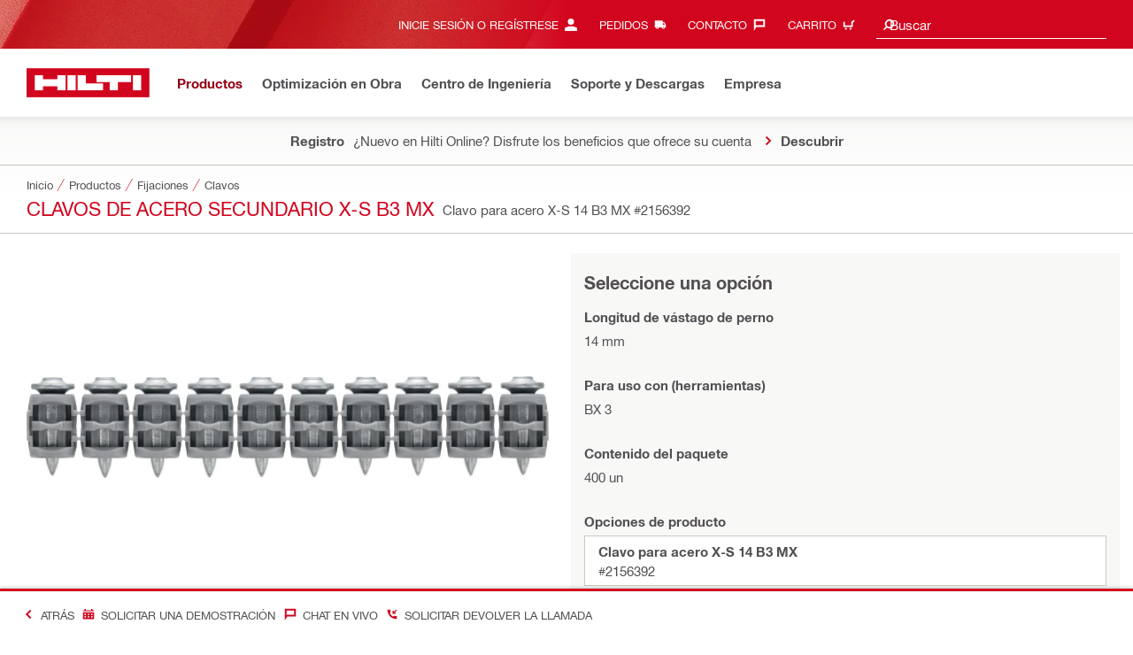

--- FILE ---
content_type: application/javascript
request_url: https://www.hilti.com.co/C-iaK0Zmv/73_T1g1c/M-cwzyl1/V0/Oif1rbrczDwtQmG91b/Lh8ZKF85/GkwnY/gRuS1oB
body_size: 165815
content:
(function(){if(typeof Array.prototype.entries!=='function'){Object.defineProperty(Array.prototype,'entries',{value:function(){var index=0;const array=this;return {next:function(){if(index<array.length){return {value:[index,array[index++]],done:false};}else{return {done:true};}},[Symbol.iterator]:function(){return this;}};},writable:true,configurable:true});}}());(function(){Hz();var OL;ZSZ();UlZ();var EJ=function(){return OL["window"]["navigator"]["userAgent"]["replace"](/\\|"/g,'');};var UA=function rJ(Ex,pI){var KD=rJ;while(Ex!=CC){switch(Ex){case IT:{while(qf(Un,ZV)){if(pA(kw[vx[fw]],OL[vx[Af]])&&pK(kw,r8[vx[ZV]])){if(rn(r8,T9)){wl+=C9(lj,[zl]);}return wl;}if(D8(kw[vx[fw]],OL[vx[Af]])){var Ed=vV[r8[kw[ZV]][ZV]];var Et=rJ(WT,[Ed,AM(zl,fx[B8(fx.length,Af)]),kw[Af],Un]);wl+=Et;kw=kw[ZV];Un-=dw(dY,[Et]);}else if(D8(r8[kw][vx[fw]],OL[vx[Af]])){var Ed=vV[r8[kw][ZV]];var Et=rJ(WT,[Ed,AM(zl,fx[B8(fx.length,Af)]),ZV,Un]);wl+=Et;Un-=dw(dY,[Et]);}else{wl+=C9(lj,[zl]);zl+=r8[kw];--Un;};++kw;}Ex=AS;}break;case hZ:{var NM=QI[vl];Ex+=Yz;for(var Zl=B8(NM.length,Af);pK(Zl,ZV);Zl--){var Mf=Ol(B8(AM(Zl,WM),fx[B8(fx.length,Af)]),T8.length);var Hq=cK(NM,Zl);var Yx=cK(T8,Mf);Bx+=C9(lj,[P9(J8(rd(Hq),rd(Yx)),J8(Hq,Yx))]);}}break;case xQ:{Ex-=IT;var nt=AM([],[]);var md=VI[sK];for(var Ld=B8(md.length,Af);pK(Ld,ZV);Ld--){var Ax=Ol(B8(AM(Ld,Vs),fx[B8(fx.length,Af)]),zt.length);var PK=cK(md,Ld);var fl=cK(zt,Ax);nt+=C9(lj,[P9(rd(P9(PK,fl)),J8(PK,fl))]);}}break;case Y:{zl=B8(K9,fx[B8(fx.length,Af)]);Ex=IT;}break;case J:{return C9(qZ,[XD]);}break;case rY:{Ex-=WF;return C9(hQ,[Bx]);}break;case P:{while(pK(FK,ZV)){var bt=Ol(B8(AM(FK,vd),fx[B8(fx.length,Af)]),pn.length);var MV=cK(pf,FK);var IA=cK(pn,bt);XD+=C9(lj,[P9(rd(P9(MV,IA)),J8(MV,IA))]);FK--;}Ex=J;}break;case SS:{var Lw=Fg?OL[gM()[As(Af)].call(null,th,Uf)]:OL[mM()[xs(Af)].apply(null,[c9,Sh,Xx])];for(var xl=ZV;AI(xl,Zx[gM()[As(ZV)].apply(null,[Bh,sw])]);xl=AM(xl,Af)){l9[gM()[As(vI)](bR,Ox)](Lw(nM(Zx[xl])));}var NI;return fx.pop(),NI=l9,NI;}break;case mz:{Ex=CC;if(AI(DJ,ww.length)){do{XA()[ww[DJ]]=N9(B8(DJ,fD))?function(){return xf.apply(this,[Lb,arguments]);}:function(){var HK=ww[DJ];return function(wg,kq){var Lf=gl(wg,kq);XA()[HK]=function(){return Lf;};return Lf;};}();++DJ;}while(AI(DJ,ww.length));}}break;case sT:{var fV=pI[Qq];if(D8(typeof Td,Yd[fD])){Td=st;}Ex+=KF;var TK=AM([],[]);Ct=B8(U8,fx[B8(fx.length,Af)]);}break;case cC:{Ex-=IF;return C9(Eq,[nt]);}break;case gq:{Ex=P;var FK=B8(pf.length,Af);}break;case J7:{var Vs=pI[FY];var lM=pI[JF];var sK=pI[JZ];Ex+=JS;var zt=VI[Tt];}break;case DX:{Ex+=Sj;while(qf(fV,ZV)){if(pA(mV[Yd[fw]],OL[Yd[Af]])&&pK(mV,Td[Yd[ZV]])){if(rn(Td,st)){TK+=C9(lj,[Ct]);}return TK;}if(D8(mV[Yd[fw]],OL[Yd[Af]])){var Bs=zs[Td[mV[ZV]][ZV]];var p8=rJ(DL,[mV[Af],Bs,AM(Ct,fx[B8(fx.length,Af)]),S8,fV]);TK+=p8;mV=mV[ZV];fV-=xf(B,[p8]);}else if(D8(Td[mV][Yd[fw]],OL[Yd[Af]])){var Bs=zs[Td[mV][ZV]];var p8=rJ(DL,[ZV,Bs,AM(Ct,fx[B8(fx.length,Af)]),Ox,fV]);TK+=p8;fV-=xf(B,[p8]);}else{TK+=C9(lj,[Ct]);Ct+=Td[mV];--fV;};++mV;}}break;case AS:{Ex=CC;return wl;}break;case LT:{var KA=pI[FY];var vd=pI[JF];var Y8=pI[JZ];var pn=UJ[Bf];Ex=gq;var XD=AM([],[]);var pf=UJ[Y8];}break;case mS:{while(AI(bf,Ud[pg[ZV]])){x9()[Ud[bf]]=N9(B8(bf,Af))?function(){gJ=[];rJ.call(this,pb,[Ud]);return '';}:function(){var O9=Ud[bf];var nx=x9()[O9];return function(mK,hl,v9,jJ){if(D8(arguments.length,ZV)){return nx;}var tK=C9(nY,[mK,hl,v9,nJ]);x9()[O9]=function(){return tK;};return tK;};}();++bf;}Ex=CC;}break;case pR:{return TK;}break;case Ez:{var Zx=pI[FY];Ex+=wQ;var Fg=pI[JF];var l9=[];var nM=C9(sR,[]);fx.push(Kt);}break;case cQ:{var ww=pI[FY];SI(ww[ZV]);Ex=mz;var DJ=ZV;}break;case vX:{var vl=pI[FY];var WM=pI[JF];Ex+=IT;var T8=QI[Xn];var Bx=AM([],[]);}break;case WT:{Ex=Y;var r8=pI[FY];var K9=pI[JF];var kw=pI[JZ];var Un=pI[sj];if(D8(typeof r8,vx[fD])){r8=T9;}var wl=AM([],[]);}break;case pb:{Ex=mS;var Ud=pI[FY];var bf=ZV;}break;case DL:{var mV=pI[FY];var Td=pI[JF];Ex=sT;var U8=pI[JZ];var CI=pI[sj];}break;}}};var Hl=function(Rk,XB){return Rk^XB;};var C3=function(){Yd=["\x6c\x65\x6e\x67\x74\x68","\x41\x72\x72\x61\x79","\x63\x6f\x6e\x73\x74\x72\x75\x63\x74\x6f\x72","\x6e\x75\x6d\x62\x65\x72"];};var Xm=function(c6){if(c6===undefined||c6==null){return 0;}var ZO=c6["toLowerCase"]()["replace"](/[^a-z]+/gi,'');return ZO["length"];};var cK=function(bN,r6){return bN[AG[fD]](r6);};var D8=function(vN,J3){return vN===J3;};var rd=function(p6){return ~p6;};var cG=function(Mm,Gr){return Mm*Gr;};var zp=function(){return OL["Math"]["floor"](OL["Math"]["random"]()*100000+10000);};var pA=function(tG,IB){return tG!==IB;};var pK=function(dW,CE){return dW>=CE;};var G0=function(){if(OL["Date"]["now"]&&typeof OL["Date"]["now"]()==='number'){return OL["Date"]["now"]();}else{return +new (OL["Date"])();}};var p3=function dU(qE,W0){var E6=dU;while(qE!=hL){switch(qE){case ET:{return Nr;}break;case Fq:{qE=hL;return lm;}break;case lR:{qE=ET;var mm=W0[FY];var Nr=AM([],[]);var PW=B8(mm.length,Af);while(pK(PW,ZV)){Nr+=mm[PW];PW--;}}break;case wC:{qE+=MR;return Am;}break;case SY:{while(AI(GN,VG.length)){T3()[VG[GN]]=N9(B8(GN,R6))?function(){return dw.apply(this,[TQ,arguments]);}:function(){var cm=VG[GN];return function(lk,n0,lv){var NN=T0(lk,d6,lv);T3()[cm]=function(){return NN;};return NN;};}();++GN;}qE=hL;}break;case Q7:{return DO;}break;case hQ:{qE+=nC;var j6=W0[FY];T0.Kz=dU(lR,[j6]);while(AI(T0.Kz.length,zN))T0.Kz+=T0.Kz;}break;case Ez:{fx.push(Jm);ZW=function(O1){return dU.apply(this,[hQ,arguments]);};UA(J7,[hU,c9,N5]);fx.pop();qE=hL;}break;case Dz:{var YN=W0[FY];var Ar=AM([],[]);for(var m3=B8(YN.length,Af);pK(m3,ZV);m3--){Ar+=YN[m3];}qE+=dQ;return Ar;}break;case NY:{qE+=Pz;var WO=W0[FY];TB.R2=dU(Dz,[WO]);while(AI(TB.R2.length,mX))TB.R2+=TB.R2;}break;case JZ:{fx.push(l3);zv=function(wr){return dU.apply(this,[NY,arguments]);};qE+=Rb;UA(LT,[gr,hG,wN]);fx.pop();}break;case pb:{var S1=W0[FY];qE=Q7;var DO=AM([],[]);var b5=B8(S1.length,Af);if(pK(b5,ZV)){do{DO+=S1[b5];b5--;}while(pK(b5,ZV));}}break;case Xz:{var zc=W0[FY];qE=hL;gl.OR=dU(pb,[zc]);while(AI(gl.OR.length,zr))gl.OR+=gl.OR;}break;case Bj:{qE+=Lj;fx.push(zO);SI=function(Wv){return dU.apply(this,[Xz,arguments]);};UA(vX,[A0,K1]);fx.pop();}break;case QY:{var pN=W0[FY];var Am=AM([],[]);var Pc=B8(pN.length,Af);if(pK(Pc,ZV)){do{Am+=pN[Pc];Pc--;}while(pK(Pc,ZV));}qE=wC;}break;case cQ:{var mk=W0[FY];qE=hL;RB.SC=dU(QY,[mk]);while(AI(RB.SC.length,zh))RB.SC+=RB.SC;}break;case Aq:{for(var EN=ZV;AI(EN,Xv[OW[ZV]]);++EN){nB()[Xv[EN]]=N9(B8(EN,Up))?function(){vE=[];dU.call(this,Tj,[Xv]);return '';}:function(){var TO=Xv[EN];var QB=nB()[TO];return function(P6,br,l0,KG,Gm){if(D8(arguments.length,ZV)){return QB;}var w3=C9(Xz,[P6,br,W3,Xc,Gm]);nB()[TO]=function(){return w3;};return w3;};}();}qE=hL;}break;case W2:{var R1=Wk[mW];qE+=VZ;var tU=ZV;if(AI(tU,R1.length)){do{var zm=cK(R1,tU);var SE=cK(RB.SC,IE++);lm+=C9(lj,[P9(J8(rd(zm),rd(SE)),J8(zm,SE))]);tU++;}while(AI(tU,R1.length));}}break;case E7:{qE+=wh;fx.push(FU);Bp=function(Lv){return dU.apply(this,[cQ,arguments]);};C9(cQ,[t3,Tr]);fx.pop();}break;case RQ:{var VG=W0[FY];qE+=Vz;ZW(VG[ZV]);var GN=ZV;}break;case OF:{while(AI(YB,Lm.length)){gM()[Lm[YB]]=N9(B8(YB,fw))?function(){return dw.apply(this,[vX,arguments]);}:function(){var nm=Lm[YB];return function(k6,bp){var c5=RB.call(null,k6,bp);gM()[nm]=function(){return c5;};return c5;};}();++YB;}qE=hL;}break;case VY:{return [fW,sU(Up),sU(fD),J1,sU(nJ),S0,Af,sU(d6),sU(Af),A5,sU(F3),CG,sU(ED),Jk,sU(jm),D3,A5,sU(PU),F3,F3,sU(F3),S0,vU,sU(jm),wk,sU(Up),xW,sU(fD),sU(J1),xW,vU,sU(pk),Rm,J1,sU(fw),Af,S0,CG,ZV,sU(xW),T1,sU(t5),fW,sU(CG),nJ,sU(S0),fW,CG,sU(hB),d6,vI,sU(J1),sU(Xx),gr,gU,sU(Af),CG,sU(vI),sU(Ec),jE,[ZV],sU(pp),[Af],Om,CG,sU(J6),PU,QN,sU(d6),sU(T1),S0,sU(J1),sU(vU),sU(pW),pk,Rm,CG,sU(fD),sU(kE),pk,Rm,sU(Up),nJ,sU(F3),F3,Up,sU(fw),sU(fD),sU(CG),sU(c9),c9,vI,sU(fW),T1,sU(wk),D3,fW,sU(W3),sU(Af),sU(Af),sU(vI),W3,ZV,sU(fW),vU,sU(fw),Af,Up,vI,sU(R6),sU(Sv),jG,sU(d6),Af,CG,fw,CG,sU(Af),fW,T1,J1,sU(T1),sU(vU),fw,sU(W3),gU,fD,sU(Up),sU(vU),T1,sU(qB),R6,fw,fw,hB,Af,sU(fw),sU(F3),[fD],sU(Af),sw,sU(fW),W3,sU(J1),sU(fw),sU(J1),S0,sU(vI),sU(vm),Af,CG,sU(F3),xW,sU(hB),d6,fD,sU(LN),fD,xW,Af,Af,sU(ED),R6,S0,sU(vI),R6,sU(S0),fD,sU(vI),sU(Sv),V5,J1,Af,sU(jE),Rm,R6,sU(R6),R6,sU(J1),d6,sU(Hk),[ZV],sU(jr),Xr,sU(Up),sU(N5),sU(xW),Av,sU(HO),sU(fW),pk,Rm,T1,sU(F3),sU(jG),pk,sU(Af),ZV,sU(xW),sU(fw),F3,sU(cO),gU,RG,sU(T1),Af,hB,sU(Up),sU(Af),sU(N5),[Af],Hk,Z6,sU(J6),vI,d6,sU(Af),sU(CG),QN,Up,d6,sU(kE),xW,sU(Af),sU(S0),sU(fw),A5,sU(Ck),pk,sU(Af),vU,sU(A5),R6,sU(J1),sU(W3),HO,sU(S0),fW,Up,sU(Up),xW,sU(CG),S0,sU(vI),sU(W3),sU(sw),sU(CG),Af,gc,sU(T1),R6,sU(fw),S0,fD,sU(W3),Af,T1,sU(fW),F3,qk,ZV,T1,sU(nJ),A5,sU(T1),ZV,xW,sU(m6),D3,T1,vI,sU(HO),fW,Af,F3,sU(ED),Uf,A5,sU(R6),Up,sU(gc),A5,[fD],Af,sU(Af),sU(xW),fD,sU(W3),fD,CG,CG,sU(Up),sU(hB),p5,fD,sU(T1),d6,sU(Af),sU(xW),sU(J1),xW,sU(W3),fw,CG,CG];}break;case qz:{var GW=W0[FY];qE+=R7;var mW=W0[JF];var lm=AM([],[]);var IE=Ol(B8(GW,fx[B8(fx.length,Af)]),Hk);}break;case C2:{if(AI(Bv,hO[nc[ZV]])){do{I3()[hO[Bv]]=N9(B8(Bv,hB))?function(){G6=[];dU.call(this,Y,[hO]);return '';}:function(){var rU=hO[Bv];var Pk=I3()[rU];return function(H6,R5,CB,Zc,P5,cN){if(D8(arguments.length,ZV)){return Pk;}var E3=C9(Dj,[H6,R5,CB,Xx,N9(N9({})),T1]);I3()[rU]=function(){return E3;};return E3;};}();++Bv;}while(AI(Bv,hO[nc[ZV]]));}qE=hL;}break;case kz:{var Hv=W0[FY];qE=hL;RB=function(Cv,TE){return dU.apply(this,[qz,arguments]);};return Bp(Hv);}break;case xY:{qE-=wL;return [[Hk,sU(d6),gU,sU(Sv),T1],[jE,Hk,xW,sU(W3),sU(MO)],[],[R6,sU(d6),vU],[]];}break;case Y:{var hO=W0[FY];var Bv=ZV;qE=C2;}break;case WQ:{qE=hL;return [sU(A5),vU,sU(fw),gc,sU(Rm),hB,xW,sU(fD),sU(PU),WW,hB,sU(nJ),sU(RG),xW,CG,sU(fD),sU(fw),vI,sU(jG),Av,fw,sU(V5),sw,sU(fw),Up,sU(T1),d6,Up,S0,sU(Af),ZV,sU(xW),sU(fw),F3,CG,sU(W3),Up,sU(Up),xW,sU(CG),S0,sU(vI),sU(T1),HO,sU(ED),[fw],J1,sU(HO),d6,ZV,T1,sU(d6),fW,Af,sU(Rm),hB,R6,sU(d6),xW,sU(wk),pk,sU(Af),sU(vI),fD,xW,sU(CG),hB,sU(Xx),J6,Af,CG,sU(Vm),Ec,sU(Ec),[fD],sU(fD),sU(CG),sU(N5),zr,xW,Up,sU(vI),sU(N1),[fD],xW,sU(nJ),sU(zr),S8,sU(xW),sU(Bf),Vm,CG,sU(xW),sU(d6),sU(zr),jE,[fw],sU(J1),hB,ZV,sU(hB),vU,sU(Af),sU(qB),R6,S0,sU(vI),sU(fw),T1,sU(d6),fw,Up,sU(d6),Af,hB,sU(Up),sU(vU),S0,R6,ZV,sU(R6),fw,CG,sU(c9),Ck,sU(F3),xW,vU,jm,sU(fw),Af,sU(CG),sU(fw),sU(pv),[ZV],sU(Ck),Z6,W3,sU(A5),T1,sU(pk),wk,sU(Up),sU(d6),F3,sU(d6),vU,sU(Af),sU(m6),D3,d6,ZV,ZV,CG,W3,sU(xW),T1,sU(F3),T1,sU(R6),vU,F3,sU(HO),d6,xW,sU(Sv),R6,sU(A5),MO,sU(fD),sU(RG),sU(fw),A5,sU(D3),Uf,sU(vU),sU(vU),fw,W3,Up,sU(CG),sU(J1),xW,sU(W3),fw,CG,CG,sU(Av),Uf,xW,sU(Up),T1,sU(S0),sU(A5),fW,Af,sU(A5),d6,sU(F3),T1,vU,sU(A5),sU(Af),sU(fD),sU(d6),sU(J1),hB,sU(vU),T1,nJ,sU(fD),vI,sU(J1),sU(W3),T1,Hk,sU(K3),R6,Af,Up,sU(Up),fw,sU(vU),R6,sU(A5),sU(vI),vI,sU(Ec),sU(fw),Z6,vI,sU(HO),d6,sU(fD),sU(CG),sU(r1),Z6,sU(Up),F3,sU(F3),fw,F3,sU(A5),T1,sU(gr),[ZV],Tk,sU(A5),ZV,sU(Af),T1,vI,sU(S0),vI,fD,d6,sU(nJ),vU,xW];}break;case Qb:{G1=[[gr,ZV,sU(fD),fD],[],[HO,T1,sU(CG)],[qp,sU(HO),d6]];qE=hL;}break;case tL:{qE+=rF;var Lm=W0[FY];Bp(Lm[ZV]);var YB=ZV;}break;case GL:{qE-=Aq;return [sU(F3),T1,sU(vI),Up,sU(Af),sU(xW),sU(qk),[Af],ZV,Af,[fD],R6,sU(vI),sU(Af),fD,fw,sU(Af),Up,d6,sU(vU),sU(xW),W3,ZV,fw,sU(fw),sU(fD),sU(d6),xW,sU(hB),Af,sU(Af),sU(d6),nJ,sU(J1),Up,sU(vI),sU(fw),A5,sU(gr),gc,S0,sU(vI),d6,sU(A5),fD,A5,sU(fD),Af,sU(d6),Af,sU(F3),Z6,sU(xW),sU(d6),sU(d6),F3,sU(hB),fw,sU(fD),sU(d6),F3,sU(fW),F3,xW,sU(S0),sU(T1),Sv,hB,sU(fD),CG,ZV,sU(vI),sU(Up),sU(A5),d6,d6,[fD],sU(d6),ZV,sU(Af),sU(A5),sU(CG),vI,fD,sU(Up),sU(Af),sU(c9),wk,fw,sU(Ck),wk,sU(mr),V5,fw,vI,J1,sU(xW),ZV,ZV,fw,sw,sU(sw),vI,d6,sU(W3),xW,sU(hB),sU(qk),gU,W3,ZV,sU(fW),vU,sU(fw),[ZV],Af,Af,Af,Af,Af,Af,Af,Af,Af,Af,Af,Af,Up,[ZV],Af,Af,Af,Af,Af,Af,Af,Af,Af,Af,Af,Af,sU(jr),Af,Af,Af,Af,Af,Af,Af,Af,Af,sU(W3),J1,W3,S0,sU(Af),sU(vI),fD,sU(fw),W3,sU(fD),sU(F3),Af,hB,sU(Up),W3,Af,sU(d6),J1,sU(S0),R6,sU(A5),Z6,sU(fw),sU(d6),sU(t5),Sv,T1,sU(T1),vU,sU(fw),T1,fw,sU(R6),d6,sU(J1),d6,sU(A5),W3,Af,fw,T1,sU(F3),xW,Af,F3,sU(T1),sU(vU),fw,sU(r1),Rm,R6,sU(R6),t5,vU,sU(fW),CG,sU(c9),Ck,sU(F3),xW,vU,sU(T1),HO,sU(T1),sU(fw),sU(vU),R6,sU(CG),fD,sU(jG),HO,T1,sU(CG),sU(J1),hB,ZV,sU(hB),vU,sU(Af),CG,[Af],sU(fD),sU(J1),sU(A5),A5,sU(F3),T1,sU(hB),d6,sU(fw),sU(gU),ZV,sU(S0),sU(CG),sU(CG),sU(T1),ZV,F3,sU(J1),sU(d6),gU,sU(fw),sU(CG),sU(xW),sU(fw),Af,S0,sU(HO),ZV,fD,Up,CG,sU(hB),CG,CG,sU(Up),sU(vI),ZV,sU(fD),S0,sU(CG),sU(pk),Tk,ZV,sU(fw),sU(Af),sU(T1),A5,qk,vU,sU(S0),sU(d6),T1,sU(fD),sU(vI),sU(Up)];}break;case dQ:{A1=[[Af,Af,Af,Af,Af,Af,Af,Af,Af,Af,Af,Af,Af],[Av,sU(vI),sU(d6),fD,T1],[],[S0,ZV,sU(J1),sU(Ox)],[],[]];qE=hL;}break;case Tj:{var Xv=W0[FY];qE+=A7;}break;case D:{return [sU(W3),sU(PU),sw,sU(A5),vU,sU(fw),sU(T1),sU(fw),d6,sU(xW),sU(Rm),RG,sU(Af),vU,sU(Av),gU,[ZV],nJ,sU(CG),CG,sU(R6),d6,sU(jG),xW,sU(d6),Rm,sU(J1),A5,sU(Rm),sw,F3,sU(HO),vU,sU(d6),vU,sU(S0),sU(fD),W3,sU(hB),hB,sU(qB),Rm,sU(d6),ZV,sU(fw),CG,sU(qB),Uf,fW,sU(d6),sU(fw),A5,sU(pk),r1,sU(fw),Af,sU(c9),RG,vU,sU(fw),sU(fD),Af,xW,sU(c9),d6,d6,xW,sU(nJ),W3,sU(Af),sU(vU),CG,vU,sU(A5),T1,sU(W3),d6,vI,sU(xW),S0,ZV,sU(J1),sU(fw),sU(J1),sU(fD),W3,sU(F3),CG,sU(Up),T1,sU(Up),sU(fw),sU(pW),ZV,fD,A5,ZV,sU(J1),sU(fD),sU(vU),sU(fw),R6,sU(d6),vU,sU(Af),sU(mO),rp,sU(xW),HO,sU(HO),fW,sU(nJ),A5,sU(xW),Up,J1,J1,Up,sU(CG),vI,fD,sU(Up),sU(Af),sU(c9),wk,fw,sU(Ck),wk,sU(gr),m6,vU,wk,ZV,sU(J1),sU(Up),sU(HO),F3,gU,sU(v3),gr,ZV,sU(fD),fD,F3,sU(F3),xW,vU,sU(pv),Rm,J1,sU(J1),d6,sU(jm),Av,vU,sU(fw),sU(vI),[ZV],sU(jG),v3,sU(Af),sU(CG),Af,sU(Af),J1,Af,sU(wk),fD,hB,fD,xW,Af,Af,sU(S0),F3,sU(Up),sU(W3),A5,sU(Tk),Tk,ZV,sU(fw),sU(xW),sU(Up),R6,sU(Af),sU(A5),ZV,sU(mO),Af,sU(fw),sU(T1),ZV,A5,sU(Tk),c9,ZV,W3,sU(T1),W3,ZV];}break;}}};var WR;var U3=function(){return UA.apply(this,[cQ,arguments]);};var B8=function(KB,U0){return KB-U0;};var Bc=function(I1){try{if(I1!=null&&!OL["isNaN"](I1)){var zB=OL["parseFloat"](I1);if(!OL["isNaN"](zB)){return zB["toFixed"](2);}}}catch(m5){}return -1;};var SO=function ND(Kc,qN){'use strict';var X5=ND;switch(Kc){case pb:{return this;}break;case Dz:{return this;}break;case NR:{fx.push(F1);var Pv;return Pv=mM()[xs(Jk)].apply(null,[r1,LZ,Af]),fx.pop(),Pv;}break;case hQ:{var Jv=qN[FY];fx.push(Qc);var Dk=OL[mM()[xs(nJ)](d6,xK,M5)](Jv);var C6=[];for(var x3 in Dk)C6[gM()[As(vI)].apply(null,[Ow,Ox])](x3);C6[XA()[f1(f6)](Ep,Ff)]();var bB;return bB=function I6(){fx.push(zN);for(;C6[gM()[As(ZV)](VJ,sw)];){var Lp=C6[XA()[f1(MO)](HO,J0)]();if(qG(Lp,Dk)){var Vr;return I6[pA(typeof XA()[f1(fw)],AM([],[][[]]))?XA()[f1(W3)](vI,OE):XA()[f1(fD)](w1,RN)]=Lp,I6[pA(typeof I3()[ck(ZV)],'undefined')?I3()[ck(fD)].call(null,qv,YO,J1,kE,P0,F3):I3()[ck(hB)](r5,Ik,qr,R6,N9(ZV),q3)]=N9(Af),fx.pop(),Vr=I6,Vr;}}I6[I3()[ck(fD)](qv,YO,J1,A6,Sv,N9(N9(Af)))]=N9(ZE[fw]);var CN;return fx.pop(),CN=I6,CN;},fx.pop(),bB;}break;case Xz:{fx.push(sr);this[I3()[ck(fD)](qv,G5,J1,vk,N9({}),MO)]=N9(ZV);var Lk=this[XA()[f1(v3)].call(null,OU,vD)][ZE[fw]][mM()[xs(Tk)](v3,Mk,jm)];if(D8(T3()[j5(c9)](XI,Uc,vk),Lk[mM()[xs(V5)].call(null,OG,zk,N3)]))throw Lk[mM()[xs(pk)].apply(null,[fW,Op,F5])];var gB;return gB=this[nB()[Fc(xW)](zW,J1,jG,zr,mr)],fx.pop(),gB;}break;case rh:{var Tv=qN[FY];var l5;fx.push(EO);return l5=Tv&&rn(gM()[As(F3)](Ux,Ep),typeof OL[D8(typeof T3()[j5(vm)],AM('',[][[]]))?T3()[j5(R6)](lE,xW,j1):T3()[j5(Up)](bU,Ck,T6)])&&D8(Tv[XA()[f1(vI)](B1,hv)],OL[T3()[j5(Up)](bU,fW,T6)])&&pA(Tv,OL[T3()[j5(Up)](bU,N9([]),T6)][mM()[xs(xW)].apply(null,[Cr,VA,FB])])?x9()[HG(T1)].call(null,HD,XG,vU,gc):typeof Tv,fx.pop(),l5;}break;case fF:{var CW=qN[FY];return typeof CW;}break;case Ez:{var M6=qN[FY];var E5=qN[JF];var Y5=qN[JZ];fx.push(w6);M6[E5]=Y5[XA()[f1(W3)](vI,WU)];fx.pop();}break;case XY:{var Y6=qN[FY];var Wm=qN[JF];var W5=qN[JZ];return Y6[Wm]=W5;}break;case U7:{var KO=qN[FY];var fO=qN[JF];var Hr=qN[JZ];fx.push(Yv);try{var tB=fx.length;var P3=N9(JF);var gm;return gm=dw(QY,[mM()[xs(V5)].call(null,qp,B3,N3),pA(typeof mM()[xs(J1)],AM('',[][[]]))?mM()[xs(m6)](fD,B6,Xn):mM()[xs(CG)].apply(null,[N9(N9({})),A3,bO]),mM()[xs(pk)](Sv,LB,F5),KO.call(fO,Hr)]),fx.pop(),gm;}catch(Nc){fx.splice(B8(tB,Af),Infinity,Yv);var jN;return jN=dw(QY,[mM()[xs(V5)](N9([]),B3,N3),T3()[j5(c9)](GI,N9([]),vk),mM()[xs(pk)](jr,LB,F5),Nc]),fx.pop(),jN;}fx.pop();}break;case Iz:{return this;}break;case Qq:{var Xk=qN[FY];var LW;fx.push(q1);return LW=dw(QY,[x9()[HG(A5)](Tt,Im,Up,fw),Xk]),fx.pop(),LW;}break;case RQ:{return this;}break;case DL:{return this;}break;case lR:{var hp;fx.push(UE);return hp=mM()[xs(Jk)].call(null,N9({}),Sw,Af),fx.pop(),hp;}break;case Qb:{var jv=qN[FY];fx.push(Bk);var VB=OL[mM()[xs(nJ)](N9(N9({})),hD,M5)](jv);var km=[];for(var Ym in VB)km[gM()[As(vI)].apply(null,[jA,Ox])](Ym);km[XA()[f1(f6)](Ep,R9)]();var dE;return dE=function zG(){fx.push(gW);for(;km[D8(typeof gM()[As(J1)],AM([],[][[]]))?gM()[As(fw)].call(null,I5,K6):gM()[As(ZV)](CA,sw)];){var XU=km[XA()[f1(MO)].call(null,HO,U6)]();if(qG(XU,VB)){var FW;return zG[D8(typeof XA()[f1(m6)],AM([],[][[]]))?XA()[f1(fD)](Mv,m1):XA()[f1(W3)].apply(null,[vI,Gc])]=XU,zG[I3()[ck(fD)](qv,TU,J1,Sv,RG,Jk)]=N9(Af),fx.pop(),FW=zG,FW;}}zG[I3()[ck(fD)].call(null,qv,TU,J1,pW,Av,N1)]=N9(ZV);var Bm;return fx.pop(),Bm=zG,Bm;},fx.pop(),dE;}break;case UZ:{fx.push(q5);this[pA(typeof I3()[ck(gU)],AM([],[][[]]))?I3()[ck(fD)](qv,sv,J1,A6,q3,rr):I3()[ck(hB)](LE,cU,Dm,CG,r3,rp)]=N9(ZV);var wm=this[XA()[f1(v3)](OU,IZ)][ZV][D8(typeof mM()[xs(m6)],AM([],[][[]]))?mM()[xs(CG)](zr,BU,H1):mM()[xs(Tk)](Om,Qt,jm)];if(D8(T3()[j5(c9)].call(null,ng,c9,vk),wm[mM()[xs(V5)](S0,n6,N3)]))throw wm[mM()[xs(pk)].apply(null,[vm,JI,F5])];var Vc;return Vc=this[nB()[Fc(xW)].call(null,H1,J1,Uc,Av,mr)],fx.pop(),Vc;}break;case LX:{var Tp=qN[FY];fx.push(sE);var Zm;return Zm=Tp&&rn(D8(typeof gM()[As(Jr)],AM('',[][[]]))?gM()[As(fw)](Ap,gE):gM()[As(F3)](rx,Ep),typeof OL[D8(typeof T3()[j5(Q1)],AM([],[][[]]))?T3()[j5(R6)](P0,A6,EU):T3()[j5(Up)](UG,Jk,T6)])&&D8(Tp[XA()[f1(vI)](B1,Bk)],OL[T3()[j5(Up)](UG,N9(N9([])),T6)])&&pA(Tp,OL[T3()[j5(Up)].apply(null,[UG,fD,T6])][mM()[xs(xW)](K3,L8,FB)])?x9()[HG(T1)].apply(null,[HD,Um,vU,vU]):typeof Tp,fx.pop(),Zm;}break;case Nb:{var g1=qN[FY];return typeof g1;}break;case Ib:{var Er=qN[FY];var xN=qN[JF];var PB=qN[JZ];fx.push(T6);Er[xN]=PB[XA()[f1(W3)](vI,Um)];fx.pop();}break;case Tb:{var rm=qN[FY];var Qm=qN[JF];var fG=qN[JZ];return rm[Qm]=fG;}break;case LC:{var sG=qN[FY];var pG=qN[JF];var MN=qN[JZ];fx.push(xr);try{var gN=fx.length;var k5=N9([]);var UO;return UO=dw(QY,[mM()[xs(V5)].apply(null,[zr,YD,N3]),mM()[xs(m6)].apply(null,[p5,tn,Xn]),mM()[xs(pk)].apply(null,[c9,kn,F5]),sG.call(pG,MN)]),fx.pop(),UO;}catch(lO){fx.splice(B8(gN,Af),Infinity,xr);var d5;return d5=dw(QY,[mM()[xs(V5)].apply(null,[CG,YD,N3]),pA(typeof T3()[j5(Hk)],'undefined')?T3()[j5(c9)](LA,N9(Af),vk):T3()[j5(R6)](Y0,xW,Y1),mM()[xs(pk)].call(null,zN,kn,F5),lO]),fx.pop(),d5;}fx.pop();}break;case bj:{return this;}break;case sT:{var H0=qN[FY];var GD;fx.push(lc);return GD=dw(QY,[x9()[HG(A5)](Tt,hm,Up,Rm),H0]),fx.pop(),GD;}break;case LT:{return this;}break;}};var E0=function(Q3){var wB='';for(var JU=0;JU<Q3["length"];JU++){wB+=Q3[JU]["toString"](16)["length"]===2?Q3[JU]["toString"](16):"0"["concat"](Q3[JU]["toString"](16));}return wB;};var JB=function(L0){var Z5=1;var Q5=[];var IU=OL["Math"]["sqrt"](L0);while(Z5<=IU&&Q5["length"]<6){if(L0%Z5===0){if(L0/Z5===Z5){Q5["push"](Z5);}else{Q5["push"](Z5,L0/Z5);}}Z5=Z5+1;}return Q5;};var rn=function(QG,kW){return QG==kW;};var BD=function(){if(OL["Date"]["now"]&&typeof OL["Date"]["now"]()==='number'){return OL["Math"]["round"](OL["Date"]["now"]()/1000);}else{return OL["Math"]["round"](+new (OL["Date"])()/1000);}};var xE=function(){return C9.apply(this,[dY,arguments]);};var VW=function(T5){var KW=T5[0]-T5[1];var Sr=T5[2]-T5[3];var r0=T5[4]-T5[5];var Dp=OL["Math"]["sqrt"](KW*KW+Sr*Sr+r0*r0);return OL["Math"]["floor"](Dp);};var XW=function(){return ["B%\vjU4[Y\'<","9T\fQJu\n\x00 )Z/N!","\f)8h.HY-\vv^\\a& ","T","/yG!Q","GN",".57^5!E/^1\b","\x00~=\b\x40 R\vUZ","ZEez","O2",":Z","\frp>K","\x07G!;K","\x40F%\'!\x0712M\x00","JR\n","41","I\rY","(4U(s(C6\fM","Ad[x:)\x00#:\fS0Z0f)Cd4[D&-","K","\fr):g ","m","2W\x00YO6","\v\x3fR","G+f\rU\nW]:&","6/Z\tS","2YY0W2I\v[J9\x00\x00!7^","\t71w0","%U","\x07",")*4\\\t%(\vF/XuNZ\t#<,\ne\t^\v$YX","F\vO","=o\x3fi=_AN*\'-\n )^U\fE","<$)^N\vS\rC^","s>R","5","\v\x406","M\vWL \x07","D[!\'\f)","VF,","\b",":=\v7\fR4T","\x00","\x40\bZ F","6]O\v","\r","_\t","k%!qv3\v:=","/R","\v&)^","\f(+W\x004U","\f_#Ko\x40","%^^2V\vY\r\n]]\f6 \x00\">","^KUB1",":X\\!\nzUUY0,","]","\x3f^\t4]%","r=","38\f\b","5:L\v","\v\x07+","\'1)N4S","N AE-,4U","]Z6487>h0L^!v\v\\\n\x07X","2%^7^iK^]L\x07!-O>","Y\';\n","\x40S\v","","N","UE","MQmLy-2/1Z[*X)F#Lkm6e(\'f:[","\x07!HF","T","#HO\x40^\n","","<","$8P","Y0F\t","S\x40;","2S\tN","4&\b$<^","5u*B\nO\t\x07FL","2V\vY\b","LY!>I\rZ","Z\bQZ","K\x00!<\x00\x00","M!\f`O\bG\x40;","^WL\'!\n\x001:O\f/R","^[G0","FL1-\v7i","O","$2W2)X\b","/\n\n,U52S\fX0a\x07H\x07]Y::","!_F!\nJ^F","TO /JP","_%,.ld.L\x07L","Y\f/QX-d2r\n\x00X\x40=<","7U\v","\vH","2k\r/H:B+\fJZ","7:\'\v$5","C!Q5R\x00\\","~>U9","D!\x00Q","%/I","^\v","MI%","41 \b\x072I(","A!8Tjt","N^","(O2H","\x07K\fTFWH9hN&7Z3\n%XCU\x07]F","\r/O\bK)","-cY","L\fb","7[J\")\veW3T","\'-\t (S",">9d#zS5w\t.t2Um=+`))Vz\r_uh4>$\x00\"wU}\x3f9Fd.\\+ujA:\b/0pQp;_;#\f\'Ah\fa\t#\t\x07.z&tyK\rk19LVz(r\\4|*\"N$r\b=&M\rd! QSh\x00\v[/\t<pH)#9P hP\'xN\x3f \t,Z9\\$5}/^k\bbz\'Rv|-\vqwI=)\nB#N&5\x00h92\x00/oy\'}\t+[p9iv\'w3\'/.\x07$\f[.k\x07Ld\\%u\\A\b>0xQp+_/#w0Ah6a\v\r\t.y*t}0\re19fVx(u\\4g|.\"\"N$\b=]MLg\x07%*Sc\x00\v[*\t<zMH+f#;P#xP\"VN4 \n,Z\\,5}\x3f^n6dy3Rue\x00=.-qYI==4B*N%%\x00jB2\t/oz)\'o\t+ip<z\'U4/*$\"[=h%Ld.\\ ujA\b/q^Qp;_;#w\'AhGa\t#\t.z&t}\rk1:DVz(d\\4|.Y\"N$1\b=&M\rd!\'*Sh\x00-[/\t<vH)H#9P#lP\'xN  \t,Z)\\$5}7^k\bbz\'RqK=.=qw\fI=)OB#&\x00h92/ox)\'}\t+Kp9is\'w0\'/.\x07$\f[7k\x07Lf\x00\\%ufA\b90xQp+_\x3f#w\'Ah6a\t\t.zSt}0\rf19fVy(u\\4|.\"\"\rN$\b:&M\rg-%*Sg\x00\v[,\'<zQYH+e>nz\'5ln\v9-oLT,m+k\tS#x2$,\x07D/wv)\"Y5<\nT%\'u\\4;*}z)\'}6\x3f`<[|\t\'uhb/.ZJ$v7\x3fZp9_#z%\'6<q./7S.[\x3f&9f1m+u`\t.$2qQw+ijVz\'\tuh%_/Z2uW&2B\"O#zW\'qh4\'./)3C\v\'x1+k;J\rr\'uc;\f:X0.hS:}=+k6\x3f#X\\uh\x3f\f+9\vz$}\f#[9o(X7\tuh=0\"/\x00*z$\nv)_Ld#J%\'~^!|.j$v/\vZp9nz\'5by$\t5\f\v${kd#W.SyA\t./.\f\f=+i\x3fn\x07z\'\tuh9$\tn\b/K=9E9I\nR\npd4\t+ \fJ$v23C+9dS\r+ul\t%T$P6g\x3f\x40#w+uh4\t\\$k; )d#z%+`\\:\t.*\r4\fq=+k\x07IL\rz%\bvd\x00\':6,z$s!M;v:|P\'wF4)&6}Pp}=\"K6gU.Q}4{.+]Q}=+n++J#zg\\49./X\v\nTk:A5>~P,\r#/\v,y${>{9d#q6]F4#^\x070)I5NY#9f#z%\'vM4\t9 t]}","#P\tA","\fD\\","6/Z%",":I-uK(A","XL\n\t\x40\t!-\'7^","TM,\f","$=\n<","E6D",",/^!H\n6VWF]ZU;\'N$5\n\"V\t^","\'W]#-7!\'1^4","8eT4]D!!\ve6N4^1\nKBZDF\x40<< {M,ID",">P\fX[G","XIVYk","%H5O)","_U","O(\fD:","E%_Z\r\nQMOu\x07\ve(O)RJ^+XG\x07\bWF0,O\r*5O)RJI,WXFZU:=,\x3f^E/Z\\B!XiO\r\b\t\x074&\b\vk","IA[","<#","9NE#:DM e8~\nFb=>","\x3f`6","X2P7S","","#IO*\fvI\r\x40","V\vGL\x00%","OQ","8_]{4DU\x073+5\"(8]\t}K=","\f4","(Q^%[\\!","I","K\bA-\fq\x07V\tFH\x07,7:\\\x00","^6U[8-\v7","\t\x3f","K","Q]<;<\n3:W","WF!-2U/K","9kO\r1: )d\x006]K0","]=v","Y\x07:<\x00<+^","7K1)Q","63Z%X=X%g]F","*\n\x3f\n\f!)R%N#I6UdZJ","E}","6%N\nI!/JPwF!)\x00 )","\\`\x4002\x00\x00 ]3Y\b","X\x40;<7","\t\x07 7_","RH<$","[t","W.[","I,F\ty\r\tYL\'!\f=,<U,",":7\"\n\r1","O&Ls\rPL",":\x00o$y=","6","#Ti+\x40","R(Ug","S","M ","\v\nw","K3O"," C\vU6FF0:","H1\r\v+/w\f3HO6","(>V\n2E","%FH\f","1L\x00\"X\\!\ndB\nqQ6=7","!N","QH\x07","\x07XE",")Z\vG!;MT\tAD","","<5U\x002cN-\fL\rU\nkC\n$\x00!>_","^\\","WZ",">N!","\x072]\n","5T%r\x07O","","J","[#4$","V\v|\x401-",")]6T\\y<&",">-7>H","6H(!R_(Q\vT\n0]L&\r\'7^","QK\\","I3_F","\f._N!\v","_","$7K\r!","ydCBiwIl","_\b]L",";9DA;<\x00$(","X%]\bx!\v\x40h\rZH!\v*.O","U\n","_AN","&\n1T",";;\n1\t^,]G!Q6^","3LS","W","KG^\',","\'HZuB1","[$=\n1\fZ%p\tA","3O\b","\f] ","\'Y\b/F!\x40\fO$Mg8-","\r\bPL\r0,+,","Z4::7:X)R","QO&L\x40F<$","J\fV\vGL:\x3f","1N","0YC ","$2W-%U^","L\f]","&5O\bG\x40\fO","(L\f","4]\fKW:%1>_[`g\n%\bUB9",".7","[$= \x3f","I3F","B\x40Q","\x40zF\x40 <\n","6=:\x00 {k!*O3W","y0/i","\v,4NqI]","]\\","8\x001","K \b","y-S\x07I\bSAu\"vr\v","W","D W\x07I","%H/E6B\x07nU]&","UT\x00W]& *","_v*\x40\f_Q[","\'Y\b\"O%I\x07H$FF&-*$/Z"];};var pm=function(){fx=(WR.sjs_se_global_subkey?WR.sjs_se_global_subkey.push(gc):WR.sjs_se_global_subkey=[gc])&&WR.sjs_se_global_subkey;};var QW=function(s6,CO){return s6<=CO;};var gl=function(){return UA.apply(this,[vX,arguments]);};var E1=function(Rv,qW){return Rv>>>qW|Rv<<32-qW;};var x0=function l6(fp,TW){'use strict';var bE=l6;switch(fp){case WT:{return this;}break;case vX:{fx.push(Jc);var bW;return bW=D8(typeof mM()[xs(Pp)],AM([],[][[]]))?mM()[xs(CG)].apply(null,[F3,nW,J6]):mM()[xs(Jk)](OG,Pn,Af),fx.pop(),bW;}break;case t7:{var fr=TW[FY];fx.push(cW);var Jp=OL[mM()[xs(nJ)].apply(null,[W3,Dr,M5])](fr);var w5=[];for(var JG in Jp)w5[gM()[As(vI)].call(null,YU,Ox)](JG);w5[XA()[f1(f6)].apply(null,[Ep,mU])]();var vG;return vG=function BW(){fx.push(M0);for(;w5[gM()[As(ZV)](Yn,sw)];){var ZB=w5[XA()[f1(MO)](HO,n6)]();if(qG(ZB,Jp)){var jc;return BW[pA(typeof XA()[f1(T6)],AM([],[][[]]))?XA()[f1(W3)].call(null,vI,x1):XA()[f1(fD)].call(null,r3,Cc)]=ZB,BW[I3()[ck(fD)].apply(null,[qv,pO,J1,c9,jr,wk])]=N9(Af),fx.pop(),jc=BW,jc;}}BW[pA(typeof I3()[ck(A5)],'undefined')?I3()[ck(fD)](qv,pO,J1,mr,N9(N9(ZV)),Up):I3()[ck(hB)](HU,Nv,zk,cr,N9([]),N9(N9({})))]=N9(ZV);var rv;return fx.pop(),rv=BW,rv;},fx.pop(),vG;}break;case CY:{fx.push(AN);this[I3()[ck(fD)](qv,nE,J1,Hk,N9(ZV),QN)]=N9(ZE[fw]);var U5=this[XA()[f1(v3)].call(null,OU,kO)][ZV][mM()[xs(Tk)](mO,c1,jm)];if(D8(pA(typeof T3()[j5(q3)],AM('',[][[]]))?T3()[j5(c9)](FA,pk,vk):T3()[j5(R6)](nG,c9,T1),U5[pA(typeof mM()[xs(A5)],AM([],[][[]]))?mM()[xs(V5)](Rm,bm,N3):mM()[xs(CG)](f6,sE,rO)]))throw U5[mM()[xs(pk)](ZV,NV,F5)];var C1;return C1=this[pA(typeof nB()[Fc(jG)],AM(XA()[f1(Up)](bO,ZX),[][[]]))?nB()[Fc(xW)](HE,J1,pk,Zv,mr):nB()[Fc(Up)](z6,AN,N9(ZV),f6,MW)],fx.pop(),C1;}break;case w2:{var Zk=TW[FY];var xm=TW[JF];var ME;var cp;var qO;fx.push(UD);var X6;var n5=gM()[As(sw)].apply(null,[Jl,nk]);var jp=Zk[pA(typeof XA()[f1(CG)],'undefined')?XA()[f1(gU)](Tt,js):XA()[f1(fD)](VO,tp)](n5);for(X6=ZV;AI(X6,jp[gM()[As(ZV)](DK,sw)]);X6++){ME=Ol(P9(fE(xm,vI),ZE[xW]),jp[pA(typeof gM()[As(hB)],'undefined')?gM()[As(ZV)].call(null,DK,sw):gM()[As(fw)](K5,KN)]);xm*=ZE[CG];xm&=ZE[vU];xm+=ZE[Up];xm&=WR[D8(typeof XA()[f1(Up)],AM([],[][[]]))?XA()[f1(fD)](Z6,m6):XA()[f1(Uf)](fW,XK)]();cp=Ol(P9(fE(xm,ZE[hB]),ZE[xW]),jp[gM()[As(ZV)](DK,sw)]);xm*=WR[gM()[As(qk)].apply(null,[QM,jm])]();xm&=WR[gM()[As(gU)](HV,M3)]();xm+=ZE[Up];xm&=ZE[vI];qO=jp[ME];jp[ME]=jp[cp];jp[cp]=qO;}var FO;return FO=jp[XA()[f1(gc)](f0,Wd)](n5),fx.pop(),FO;}break;case sj:{var P1=TW[FY];fx.push(wU);if(pA(typeof P1,XA()[f1(F3)].call(null,OG,Dx))){var S3;return S3=XA()[f1(Up)].apply(null,[bO,lX]),fx.pop(),S3;}var mN;return mN=P1[XA()[f1(mO)].apply(null,[g5,tk])](new (OL[gM()[As(f6)].apply(null,[Bn,Ev])])(XA()[f1(LN)].call(null,m1,ms),T3()[j5(mr)].call(null,T,gc,Bf)),T3()[j5(wk)](OI,S0,K3))[XA()[f1(mO)](g5,tk)](new (OL[gM()[As(f6)](Bn,Ev)])(mM()[xs(f6)](fW,NO,n1),T3()[j5(mr)](T,zN,Bf)),mM()[xs(MO)](O5,qV,hB))[XA()[f1(mO)].apply(null,[g5,tk])](new (OL[gM()[As(f6)].call(null,Bn,Ev)])(T3()[j5(jE)](VE,qp,Cp),T3()[j5(mr)].apply(null,[T,pv,Bf])),XA()[f1(Ec)](MO,EE))[XA()[f1(mO)](g5,tk)](new (OL[gM()[As(f6)](Bn,Ev)])(D8(typeof T3()[j5(jG)],AM('',[][[]]))?T3()[j5(R6)](Yv,N9([]),g6):T3()[j5(Ck)](dn,S8,HO),T3()[j5(mr)](T,g3,Bf)),T3()[j5(jm)](Fl,vk,rp))[XA()[f1(mO)](g5,tk)](new (OL[gM()[As(f6)].call(null,Bn,Ev)])(mM()[xs(rp)](sw,rW,dO),T3()[j5(mr)](T,N9([]),Bf)),T3()[j5(Tk)](DW,hB,nk))[XA()[f1(mO)].apply(null,[g5,tk])](new (OL[gM()[As(f6)].apply(null,[Bn,Ev])])(gM()[As(MO)].call(null,Gn,A6),T3()[j5(mr)](T,fW,Bf)),gM()[As(rp)].apply(null,[V8,Xr]))[XA()[f1(mO)](g5,tk)](new (OL[gM()[As(f6)](Bn,Ev)])(T3()[j5(v3)](Qg,N9({}),vU),T3()[j5(mr)](T,WW,Bf)),gM()[As(Om)].call(null,OV,gG))[XA()[f1(mO)](g5,tk)](new (OL[gM()[As(f6)](Bn,Ev)])(gM()[As(WW)](Vl,Sp),T3()[j5(mr)].apply(null,[T,mr,Bf])),nB()[Fc(d6)].apply(null,[kv,J1,Tk,N5,Pm]))[XA()[f1(rp)](RG,gx)](ZV,qc),fx.pop(),mN;}break;case cZ:{var Mr=TW[FY];var V3=TW[JF];var mE;fx.push(X0);return mE=AM(OL[pA(typeof XA()[f1(jG)],AM('',[][[]]))?XA()[f1(xW)].call(null,hE,YW):XA()[f1(fD)](wp,JE)][O3()[JW(T1)].apply(null,[dN,N1,Or,Vm,CG])](cG(OL[XA()[f1(xW)].apply(null,[hE,YW])][gM()[As(P0)](Ek,g3)](),AM(B8(V3,Mr),Af))),Mr),fx.pop(),mE;}break;case Eq:{var Ak=TW[FY];fx.push(BN);var QE=new (OL[gM()[As(LN)](LU,Ck)])();var tm=QE[XA()[f1(pW)].call(null,pW,b6)](Ak);var pU=XA()[f1(Up)](bO,ct);tm[XA()[f1(mr)](vU,jI)](function(c3){fx.push(IN);pU+=OL[pA(typeof gM()[As(m6)],AM([],[][[]]))?gM()[As(d6)](MK,Bf):gM()[As(fw)].apply(null,[Ap,c0])][T3()[j5(nJ)].call(null,GJ,pv,Av)](c3);fx.pop();});var UU;return UU=OL[T3()[j5(W3)].apply(null,[fg,pv,jG])](pU),fx.pop(),UU;}break;case qz:{var V6;fx.push(Y3);return V6=new (OL[XA()[f1(zr)].call(null,mv,Pd)])()[mM()[xs(mO)].call(null,d6,lr,nk)](),fx.pop(),V6;}break;case PR:{fx.push(p1);var M1=[D8(typeof gM()[As(fW)],AM([],[][[]]))?gM()[As(fw)].apply(null,[HN,Yk]):gM()[As(zr)](WI,gr),D8(typeof XA()[f1(vI)],AM([],[][[]]))?XA()[f1(fD)].call(null,Jc,jO):XA()[f1(r3)](HU,Dd),XA()[f1(jr)](m6,zD),D8(typeof mM()[xs(c9)],AM([],[][[]]))?mM()[xs(CG)].call(null,N9(ZV),WU,fv):mM()[xs(LN)].apply(null,[N9(Af),TM,bO]),mM()[xs(Ec)](Bf,Gf,cr),gM()[As(Bf)](VJ,vU),gM()[As(cO)](vK,Cp),mM()[xs(vm)].call(null,cr,CD,DN),D8(typeof XA()[f1(cO)],'undefined')?XA()[f1(fD)](KN,Z0):XA()[f1(kE)].call(null,A3,BM),gM()[As(K3)](GM,s3),mM()[xs(pW)](Cr,JI,LN),XA()[f1(Xr)].apply(null,[Cr,xg]),T3()[j5(Om)](Jn,N9({}),OU),D8(typeof I3()[ck(fD)],AM(XA()[f1(Up)].call(null,bO,OC),[][[]]))?I3()[ck(hB)](DN,Yr,dG,vm,N9(N9([])),D3):I3()[ck(vU)](L1,vM,Ox,pk,Tk,Av),XA()[f1(N1)](U1,rf),gM()[As(r3)].call(null,gd,C0),gM()[As(jr)](dV,pv),T3()[j5(WW)].apply(null,[Cg,HO,Rm]),gM()[As(kE)](ps,TG),XA()[f1(J6)].call(null,pk,Ll),XA()[f1(S8)](sB,Qs),I3()[ck(vI)](mr,Fl,Ck,vm,J1,jr),mM()[xs(N5)](qB,PV,D3),mM()[xs(zr)](N9(Af),KM,f0),XA()[f1(q3)].apply(null,[M3,Ww]),D8(typeof T3()[j5(Bf)],AM([],[][[]]))?T3()[j5(R6)](dr,Tk,j3):T3()[j5(P0)](Dt,N9(ZV),F3),D8(typeof mM()[xs(hB)],AM('',[][[]]))?mM()[xs(CG)].call(null,N9(N9([])),BO,AO):mM()[xs(Bf)](N9(N9({})),Kl,Q6)];if(rn(typeof OL[pA(typeof T3()[j5(mO)],'undefined')?T3()[j5(MO)](AK,LN,Up):T3()[j5(R6)].call(null,D5,fW,Ok)][I3()[ck(xW)](HN,gV,Up,J1,xW,Av)],XA()[f1(T1)](Ik,Ys))){var vr;return fx.pop(),vr=null,vr;}var gO=M1[gM()[As(ZV)].apply(null,[LD,sw])];var XO=XA()[f1(Up)](bO,OC);for(var Rc=ZV;AI(Rc,gO);Rc++){var LG=M1[Rc];if(pA(OL[pA(typeof T3()[j5(N1)],AM('',[][[]]))?T3()[j5(MO)](AK,QN,Up):T3()[j5(R6)].call(null,bc,Xc,nk)][I3()[ck(xW)](HN,gV,Up,jG,jG,F3)][LG],undefined)){XO=XA()[f1(Up)](bO,OC)[T3()[j5(HO)].apply(null,[pV,N9(N9(Af)),rE])](XO,mM()[xs(cO)](ED,Cx,N5))[T3()[j5(HO)](pV,N9(N9(Af)),rE)](Rc);}}var sm;return fx.pop(),sm=XO,sm;}break;case TQ:{fx.push(Tk);var SG;return SG=D8(typeof OL[pA(typeof XA()[f1(qB)],AM('',[][[]]))?XA()[f1(hB)](FN,qt):XA()[f1(fD)](OO,Zv)][T3()[j5(mO)](nk,jm,jm)],gM()[As(F3)].apply(null,[B5,Ep]))||D8(typeof OL[XA()[f1(hB)](FN,qt)][gM()[As(Xr)](pp,ZV)],pA(typeof gM()[As(jG)],'undefined')?gM()[As(F3)].apply(null,[B5,Ep]):gM()[As(fw)].call(null,CU,Ac))||D8(typeof OL[XA()[f1(hB)](FN,qt)][XA()[f1(Cr)](p5,Hc)],gM()[As(F3)].call(null,B5,Ep)),fx.pop(),SG;}break;case dY:{fx.push(jk);try{var fU=fx.length;var xG=N9([]);var C5;return C5=N9(N9(OL[XA()[f1(hB)](FN,cl)][D8(typeof XA()[f1(fW)],AM([],[][[]]))?XA()[f1(fD)](PG,Yc):XA()[f1(pp)](r1,GE)])),fx.pop(),C5;}catch(Iv){fx.splice(B8(fU,Af),Infinity,jk);var hk;return fx.pop(),hk=N9(N9(FY)),hk;}fx.pop();}break;case LT:{fx.push(f3);try{var H3=fx.length;var kU=N9([]);var PN;return PN=N9(N9(OL[XA()[f1(hB)](FN,LV)][T3()[j5(LN)](tx,m6,S8)])),fx.pop(),PN;}catch(Qv){fx.splice(B8(H3,Af),Infinity,f3);var RU;return fx.pop(),RU=N9(JF),RU;}fx.pop();}break;case JX:{var rc;fx.push(HU);return rc=N9(N9(OL[D8(typeof XA()[f1(N1)],AM('',[][[]]))?XA()[f1(fD)](UD,FE):XA()[f1(hB)](FN,XV)][mM()[xs(K3)].call(null,N9([]),K0,v6)])),fx.pop(),rc;}break;case Iz:{fx.push(l3);try{var Fp=fx.length;var AE=N9(N9(FY));var R0=AM(OL[mM()[xs(r3)](rp,zJ,qc)](OL[XA()[f1(hB)](FN,PV)][mM()[xs(jr)](Uf,L5,Cr)]),Vk(OL[mM()[xs(r3)](kE,zJ,qc)](OL[XA()[f1(hB)](FN,PV)][mM()[xs(kE)].apply(null,[jr,RO,Ep])]),Af));R0+=AM(Vk(OL[mM()[xs(r3)](A5,zJ,qc)](OL[XA()[f1(hB)](FN,PV)][mM()[xs(Xr)](Bf,dG,fW)]),fw),Vk(OL[mM()[xs(r3)](OG,zJ,qc)](OL[XA()[f1(hB)](FN,PV)][gM()[As(N1)](I0,g5)]),fD));R0+=AM(Vk(OL[pA(typeof mM()[xs(vI)],'undefined')?mM()[xs(r3)].apply(null,[Ec,zJ,qc]):mM()[xs(CG)](N9(N9(ZV)),z5,Af)](OL[XA()[f1(hB)].call(null,FN,PV)][gM()[As(J6)](tW,cO)]),J1),Vk(OL[mM()[xs(r3)](N9(N9(ZV)),zJ,qc)](OL[XA()[f1(hB)](FN,PV)][D8(typeof I3()[ck(fw)],AM(XA()[f1(Up)](bO,bL),[][[]]))?I3()[ck(hB)](sW,ZG,LU,t5,cO,N9(N9(Af))):I3()[ck(d6)].call(null,Yp,bv,sw,sw,Xr,Bf)]),CG));R0+=AM(Vk(OL[mM()[xs(r3)].call(null,d6,zJ,qc)](OL[pA(typeof XA()[f1(Ec)],AM('',[][[]]))?XA()[f1(hB)](FN,PV):XA()[f1(fD)](vm,N6)][mM()[xs(N1)](N9(Af),tv,N0)]),vU),Vk(OL[mM()[xs(r3)](pW,zJ,qc)](OL[XA()[f1(hB)](FN,PV)][pA(typeof nB()[Fc(fw)],AM([],[][[]]))?nB()[Fc(T1)].apply(null,[bv,F3,Uc,O5,xv]):nB()[Fc(Up)](Qr,NO,P0,r1,Q6)]),Up));R0+=AM(Vk(OL[mM()[xs(r3)](qk,zJ,qc)](OL[XA()[f1(hB)].apply(null,[FN,PV])][mM()[xs(J6)](N9(N9([])),AW,Ox)]),vI),Vk(OL[mM()[xs(r3)].apply(null,[N9(N9(Af)),zJ,qc])](OL[XA()[f1(hB)](FN,PV)][D8(typeof mM()[xs(Z6)],'undefined')?mM()[xs(CG)].apply(null,[Vm,Mc,XN]):mM()[xs(S8)].apply(null,[N9(Af),Np,Oc])]),WR[XA()[f1(Xx)].apply(null,[fw,AU])]()));R0+=AM(Vk(OL[mM()[xs(r3)](N5,zJ,qc)](OL[XA()[f1(hB)](FN,PV)][T3()[j5(Ec)].call(null,jD,rr,R6)]),hB),Vk(OL[mM()[xs(r3)](nJ,zJ,qc)](OL[XA()[f1(hB)](FN,PV)][O3()[JW(A5)].apply(null,[d6,ED,bv,pk,nJ])]),ZE[qk]));R0+=AM(Vk(OL[mM()[xs(r3)](Rm,zJ,qc)](OL[XA()[f1(hB)](FN,PV)][D8(typeof nB()[Fc(vI)],'undefined')?nB()[Fc(Up)](Ov,Ep,N9(N9(ZV)),pW,VN):nB()[Fc(W3)].apply(null,[bv,fW,vI,J6,Ck])]),S0),Vk(OL[mM()[xs(r3)](vm,zJ,qc)](OL[pA(typeof XA()[f1(J6)],AM('',[][[]]))?XA()[f1(hB)](FN,PV):XA()[f1(fD)].call(null,DG,F0)][KU()[pr(A5)](WW,F3,sB,N9(N9([])),bv)]),ZE[gU]));R0+=AM(Vk(OL[D8(typeof mM()[xs(Cr)],AM([],[][[]]))?mM()[xs(CG)](A5,IO,Nk):mM()[xs(r3)](Xr,zJ,qc)](OL[XA()[f1(hB)](FN,PV)][D8(typeof mM()[xs(fW)],'undefined')?mM()[xs(CG)].apply(null,[CG,vp,wc]):mM()[xs(q3)](N9(N9([])),H8,O0)]),W3),Vk(OL[pA(typeof mM()[xs(qB)],AM('',[][[]]))?mM()[xs(r3)](t5,zJ,qc):mM()[xs(CG)](Z6,g0,nv)](OL[XA()[f1(hB)].call(null,FN,PV)][XA()[f1(Vm)].call(null,Xp,kk)]),A5));R0+=AM(Vk(OL[mM()[xs(r3)].call(null,hB,zJ,qc)](OL[XA()[f1(hB)].apply(null,[FN,PV])][XA()[f1(O5)].call(null,Up,BM)]),nJ),Vk(OL[mM()[xs(r3)].call(null,N9(N9([])),zJ,qc)](OL[XA()[f1(hB)](FN,PV)][gM()[As(S8)].call(null,Fm,fW)]),F3));R0+=AM(Vk(OL[mM()[xs(r3)].call(null,QN,zJ,qc)](OL[XA()[f1(hB)](FN,PV)][T3()[j5(vm)].call(null,Fd,N9(ZV),xv)]),fW),Vk(OL[mM()[xs(r3)].apply(null,[rr,zJ,qc])](OL[pA(typeof XA()[f1(A5)],AM([],[][[]]))?XA()[f1(hB)](FN,PV):XA()[f1(fD)](Y1,Jk)][T3()[j5(pW)].apply(null,[WE,OG,N3])]),R6));R0+=AM(Vk(OL[D8(typeof mM()[xs(vI)],'undefined')?mM()[xs(CG)](Vm,NO,cU):mM()[xs(r3)](Up,zJ,qc)](OL[XA()[f1(hB)](FN,PV)][XA()[f1(qp)](QU,Jd)]),Sv),Vk(OL[mM()[xs(r3)].apply(null,[W3,zJ,qc])](OL[XA()[f1(hB)].call(null,FN,PV)][mM()[xs(Cr)](pk,B0,mG)]),HO));R0+=AM(Vk(OL[mM()[xs(r3)].apply(null,[m6,zJ,qc])](OL[XA()[f1(hB)].call(null,FN,PV)][T3()[j5(N5)](dD,pp,t5)]),ZE[Uf]),Vk(OL[mM()[xs(r3)](S0,zJ,qc)](OL[D8(typeof XA()[f1(PU)],AM([],[][[]]))?XA()[f1(fD)].apply(null,[wG,kG]):XA()[f1(hB)].apply(null,[FN,PV])][D8(typeof XA()[f1(rk)],'undefined')?XA()[f1(fD)].call(null,cv,j1):XA()[f1(W6)](F5,Yc)]),qk));R0+=AM(Vk(OL[pA(typeof mM()[xs(O5)],AM([],[][[]]))?mM()[xs(r3)](v3,zJ,qc):mM()[xs(CG)].apply(null,[pk,Gk,dB])](OL[D8(typeof XA()[f1(Z6)],AM([],[][[]]))?XA()[f1(fD)](AW,kp):XA()[f1(hB)].call(null,FN,PV)][I3()[ck(S0)].call(null,vv,sO,xW,P0,Xc,N9(ZV))]),gU),Vk(OL[pA(typeof mM()[xs(QN)],AM('',[][[]]))?mM()[xs(r3)].apply(null,[N9(N9(Af)),zJ,qc]):mM()[xs(CG)](d6,WD,qm)](OL[XA()[f1(hB)].apply(null,[FN,PV])][XA()[f1(OG)](Xr,s5)]),Uf));R0+=AM(Vk(OL[mM()[xs(r3)](t5,zJ,qc)](OL[XA()[f1(hB)].apply(null,[FN,PV])][XA()[f1(vk)](Xc,Sm)]),gc),Vk(OL[pA(typeof mM()[xs(r1)],AM('',[][[]]))?mM()[xs(r3)](pk,zJ,qc):mM()[xs(CG)](q3,NE,WD)](OL[XA()[f1(hB)].call(null,FN,PV)][XA()[f1(zN)](QO,Z3)]),ZE[gc]));R0+=AM(Vk(OL[mM()[xs(r3)].apply(null,[fW,zJ,qc])](OL[XA()[f1(hB)](FN,PV)][XA()[f1(Xc)].apply(null,[CG,wE])]),Hk),Vk(OL[mM()[xs(r3)](pk,zJ,qc)](OL[pA(typeof XA()[f1(sw)],AM([],[][[]]))?XA()[f1(hB)](FN,PV):XA()[f1(fD)](ON,Nk)][XA()[f1(g3)](qB,IW)]),Rm));R0+=AM(Vk(OL[mM()[xs(r3)].apply(null,[R6,zJ,qc])](OL[XA()[f1(hB)](FN,PV)][pA(typeof XA()[f1(R6)],AM([],[][[]]))?XA()[f1(rr)](v5,th):XA()[f1(fD)](Hm,k1)]),ZE[t5]),Vk(OL[mM()[xs(r3)].apply(null,[A5,zJ,qc])](OL[XA()[f1(hB)](FN,PV)][pA(typeof mM()[xs(r3)],AM('',[][[]]))?mM()[xs(pp)](N9(N9(Af)),AU,Nm):mM()[xs(CG)](Av,Kp,Kv)]),V5));R0+=AM(AM(Vk(OL[mM()[xs(r3)](N9(Af),zJ,qc)](OL[gM()[As(T1)](Kk,Zv)][gM()[As(q3)](sp,Av)]),qB),Vk(OL[mM()[xs(r3)](qk,zJ,qc)](OL[XA()[f1(hB)](FN,PV)][T3()[j5(zr)].apply(null,[x6,N9(Af),Km])]),ZE[Hk])),Vk(OL[mM()[xs(r3)](vk,zJ,qc)](OL[XA()[f1(hB)](FN,PV)][pA(typeof I3()[ck(fw)],AM([],[][[]]))?I3()[ck(T1)](qp,Wp,fD,cO,LN,Xx):I3()[ck(hB)](sW,Br,vO,K3,Sv,Av)]),jG));var RE;return RE=R0[gM()[As(v3)](bk,wG)](),fx.pop(),RE;}catch(Gv){fx.splice(B8(Fp,Af),Infinity,l3);var xc;return xc=XA()[f1(vU)](jk,Mp),fx.pop(),xc;}fx.pop();}break;case r7:{var b3=TW[FY];fx.push(JO);try{var q6=fx.length;var w0=N9(JF);if(D8(b3[pA(typeof T3()[j5(g3)],'undefined')?T3()[j5(MO)](b6,Xx,Up):T3()[j5(R6)](zE,N9(ZV),Vp)][gM()[As(Cr)](Ov,rr)],undefined)){var RW;return RW=gM()[As(pp)].apply(null,[vp,Jr]),fx.pop(),RW;}if(D8(b3[T3()[j5(MO)](b6,Vm,Up)][gM()[As(Cr)].call(null,Ov,rr)],N9(JF))){var gv;return gv=XA()[f1(vU)](jk,lG),fx.pop(),gv;}var Fk;return Fk=mM()[xs(J1)].apply(null,[WW,S5,pW]),fx.pop(),Fk;}catch(kr){fx.splice(B8(q6,Af),Infinity,JO);var qU;return qU=D8(typeof nB()[Fc(Af)],AM(XA()[f1(Up)](bO,vQ),[][[]]))?nB()[Fc(Up)].call(null,Gp,Fv,vm,Bf,ZN):nB()[Fc(A5)](AW,fw,q3,hB,jG),fx.pop(),qU;}fx.pop();}break;case mZ:{var Uk=TW[FY];var Dv=TW[JF];fx.push(qm);if(n3(typeof OL[pA(typeof gM()[As(PU)],'undefined')?gM()[As(T1)](MU,Zv):gM()[As(fw)](qk,J6)][R3()[hN(vI)](S8,hr,S8,vU)],XA()[f1(T1)].apply(null,[Ik,sN]))){OL[gM()[As(T1)](MU,Zv)][R3()[hN(vI)](r1,hr,S8,vU)]=XA()[f1(Up)](bO,LI)[T3()[j5(HO)](zw,J1,rE)](Uk,XA()[f1(HO)](Z6,Kr))[T3()[j5(HO)].apply(null,[zw,jr,rE])](Dv,XA()[f1(f0)].call(null,C0,Fn));}fx.pop();}break;case kR:{var lp=TW[FY];var gk=TW[JF];fx.push(Sk);if(N9(wO(lp,gk))){throw new (OL[gM()[As(fW)].apply(null,[XI,m0])])(pA(typeof mM()[xs(Vm)],AM('',[][[]]))?mM()[xs(Xx)](S0,sA,VN):mM()[xs(CG)].apply(null,[F3,x5,lU]));}fx.pop();}break;case HX:{var BG=TW[FY];var rN=TW[JF];fx.push(Q0);var Dc=rN[XA()[f1(s3)](vk,VU)];var Qp=rN[T3()[j5(S8)].call(null,FU,wk,Z6)];var dk=rN[T3()[j5(q3)](nE,Tt,Sv)];var PE=rN[XA()[f1(B1)](Rm,d0)];var np=rN[mM()[xs(qc)].call(null,O5,Pr,BE)];var vW=rN[KU()[pr(R6)].call(null,Ck,d6,ZV,N9(N9(ZV)),mp)];var KE=rN[KU()[pr(nJ)].call(null,S0,fw,wv,P0,PO)];var W1=rN[gM()[As(g3)].apply(null,[EW,f5])];var fB;return fB=XA()[f1(Up)](bO,CV)[D8(typeof T3()[j5(qc)],'undefined')?T3()[j5(R6)].apply(null,[Zv,Tk,lN]):T3()[j5(HO)].call(null,O6,fw,rE)](BG)[T3()[j5(HO)](O6,vI,rE)](Dc,D8(typeof mM()[xs(Z6)],'undefined')?mM()[xs(CG)](N9(N9(ZV)),K5,cE):mM()[xs(cO)].call(null,xW,lE,N5))[T3()[j5(HO)](O6,V5,rE)](Qp,mM()[xs(cO)](Bf,lE,N5))[T3()[j5(HO)](O6,cO,rE)](dk,mM()[xs(cO)].apply(null,[T1,lE,N5]))[D8(typeof T3()[j5(T1)],AM('',[][[]]))?T3()[j5(R6)].call(null,V1,qp,D1):T3()[j5(HO)](O6,nJ,rE)](PE,mM()[xs(cO)](c9,lE,N5))[T3()[j5(HO)].call(null,O6,cr,rE)](np,D8(typeof mM()[xs(Bf)],AM('',[][[]]))?mM()[xs(CG)](qk,nU,j3):mM()[xs(cO)].call(null,CG,lE,N5))[T3()[j5(HO)].call(null,O6,F3,rE)](vW,mM()[xs(cO)](QN,lE,N5))[T3()[j5(HO)](O6,q3,rE)](KE,mM()[xs(cO)](N9(ZV),lE,N5))[T3()[j5(HO)](O6,R6,rE)](W1,D8(typeof gM()[As(sw)],'undefined')?gM()[As(fw)](DW,fm):gM()[As(gc)](O6,cr)),fx.pop(),fB;}break;case Lz:{fx.push(UN);var hW=N9(JF);try{var mD=fx.length;var NW=N9({});if(OL[XA()[f1(hB)].apply(null,[FN,Jg])][pA(typeof T3()[j5(A6)],'undefined')?T3()[j5(LN)](lK,Xc,S8):T3()[j5(R6)].apply(null,[Zp,Uf,Sc])]){OL[XA()[f1(hB)].call(null,FN,Jg)][D8(typeof T3()[j5(sr)],AM('',[][[]]))?T3()[j5(R6)](Vv,PU,Zr):T3()[j5(LN)](lK,N9([]),S8)][mM()[xs(B1)].apply(null,[Hk,nO,WG])](D8(typeof gM()[As(Ev)],AM('',[][[]]))?gM()[As(fw)](qB,V0):gM()[As(A6)](GU,Ik),x9()[HG(Sv)].apply(null,[SN,Cm,J1,f0]));OL[XA()[f1(hB)](FN,Jg)][T3()[j5(LN)].call(null,lK,D3,S8)][gM()[As(Zv)](r9,Q0)](pA(typeof gM()[As(Sv)],AM([],[][[]]))?gM()[As(A6)](GU,Ik):gM()[As(fw)].call(null,Dr,j0));hW=N9(N9(JF));}}catch(nN){fx.splice(B8(mD,Af),Infinity,UN);}var X3;return fx.pop(),X3=hW,X3;}break;case J:{fx.push(p0);var F6=gM()[As(Tt)](OA,S6);var dp=gM()[As(cr)](bV,V5);for(var Z1=ZV;AI(Z1,WR[D8(typeof mM()[xs(N5)],'undefined')?mM()[xs(CG)](N9(N9([])),k0,jU):mM()[xs(X1)](N9(N9(Af)),GO,d6)]());Z1++)F6+=dp[mM()[xs(vI)].call(null,vm,Lc,H5)](OL[XA()[f1(xW)](hE,S9)][D8(typeof O3()[JW(hB)],AM(XA()[f1(Up)](bO,kh),[][[]]))?O3()[JW(J1)].call(null,JN,vk,K0,T1,qk):O3()[JW(T1)](dN,Up,AW,fW,CG)](cG(OL[XA()[f1(xW)].apply(null,[hE,S9])][gM()[As(P0)].apply(null,[Rp,g3])](),dp[gM()[As(ZV)].call(null,Hj,sw)])));var GG;return fx.pop(),GG=F6,GG;}break;case PF:{var v0=TW[FY];fx.push(m1);var L6=pA(typeof gM()[As(H5)],'undefined')?gM()[As(pp)](L3,Jr):gM()[As(fw)].apply(null,[HW,Qk]);try{var dc=fx.length;var pE=N9({});if(v0[T3()[j5(MO)](zU,Cr,Up)][pA(typeof KU()[pr(R6)],'undefined')?KU()[pr(Sv)](Ox,S0,A6,A6,cc):KU()[pr(fw)](N1,b0,N3,Vm,YE)]){var tO=v0[T3()[j5(MO)].apply(null,[zU,N5,Up])][KU()[pr(Sv)](J6,S0,A6,N9(N9([])),cc)][gM()[As(v3)].apply(null,[gp,wG])]();var NU;return fx.pop(),NU=tO,NU;}else{var Ir;return fx.pop(),Ir=L6,Ir;}}catch(kD){fx.splice(B8(dc,Af),Infinity,m1);var Fr;return fx.pop(),Fr=L6,Fr;}fx.pop();}break;case DL:{var NG=TW[FY];fx.push(t6);var J5=mM()[xs(U1)](N9(N9(ZV)),KJ,f6);var jB=mM()[xs(U1)](qp,KJ,f6);if(NG[gM()[As(T1)](Ur,Zv)]){var vc=NG[gM()[As(T1)](Ur,Zv)][KU()[pr(HO)](Xc,T1,bG,A6,IG)](gM()[As(qc)].apply(null,[WN,gU]));var YG=vc[I3()[ck(F3)].apply(null,[q0,XE,hB,p5,Jk,Af])](D8(typeof T3()[j5(VN)],'undefined')?T3()[j5(R6)].call(null,EG,xW,xv):T3()[j5(Vm)](nw,Hk,gc));if(YG){var tr=YG[mM()[xs(Tm)](N9(N9([])),L5,qp)](mM()[xs(bO)](N9(ZV),nr,qB));if(tr){J5=YG[mM()[xs(Pp)](gU,ZX,Yv)](tr[gM()[As(Km)](D6,ON)]);jB=YG[D8(typeof mM()[xs(zN)],AM([],[][[]]))?mM()[xs(CG)].call(null,LN,Mp,d0):mM()[xs(Pp)](zr,ZX,Yv)](tr[KU()[pr(sw)](jr,qk,mG,gr,LO)]);}}}var l1;return l1=dw(QY,[O3()[JW(gc)](A3,p5,Ip,rr,d6),J5,gM()[As(n1)](Em,N3),jB]),fx.pop(),l1;}break;case sQ:{var Tc=TW[FY];fx.push(LB);var k3;return k3=N9(N9(Tc[T3()[j5(MO)](Ul,vU,Up)]))&&N9(N9(Tc[T3()[j5(MO)].call(null,Ul,R6,Up)][I3()[ck(xW)].apply(null,[HN,YD,Up,gr,Sv,vI])]))&&Tc[T3()[j5(MO)].apply(null,[Ul,Up,Up])][D8(typeof I3()[ck(sw)],'undefined')?I3()[ck(hB)].apply(null,[Cc,Y0,V5,fW,fW,W6]):I3()[ck(xW)](HN,YD,Up,vI,Jk,Bf)][ZV]&&D8(Tc[T3()[j5(MO)](Ul,N9({}),Up)][I3()[ck(xW)](HN,YD,Up,N5,qp,f6)][ZV][D8(typeof gM()[As(Xr)],AM('',[][[]]))?gM()[As(fw)](Ic,Lr):gM()[As(v3)](rg,wG)](),gM()[As(ON)].apply(null,[LZ,T6]))?mM()[xs(J1)].call(null,N9(N9(ZV)),OI,pW):XA()[f1(vU)](jk,wW),fx.pop(),k3;}break;case D7:{var xO=TW[FY];fx.push(j1);var tE=xO[T3()[j5(MO)](lB,rk,Up)][T3()[j5(O5)].call(null,DA,sw,OG)];if(tE){var SW=tE[pA(typeof gM()[As(ON)],AM([],[][[]]))?gM()[As(v3)].call(null,sd,wG):gM()[As(fw)](GO,nr)]();var DU;return fx.pop(),DU=SW,DU;}else{var jW;return jW=gM()[As(pp)].call(null,Wc,Jr),fx.pop(),jW;}fx.pop();}break;}};var MG=function(){return C9.apply(this,[Z7,arguments]);};var TN=function(){OW=["\x6c\x65\x6e\x67\x74\x68","\x41\x72\x72\x61\x79","\x63\x6f\x6e\x73\x74\x72\x75\x63\x74\x6f\x72","\x6e\x75\x6d\x62\x65\x72"];};var fk=function(){return C9.apply(this,[cZ,arguments]);};var z3=function(){return C9.apply(this,[Dq,arguments]);};var dw=function xU(D0,rG){var Hp=xU;do{switch(D0){case Pz:{p3.call(this,tL,[tN()]);QI=b1();UA.call(this,cQ,[tN()]);UJ=XW();C9.call(this,cZ,[tN()]);D0+=sZ;G6=p3(VY,[]);Wr=p3(xY,[]);p3(Y,[DE()]);}break;case PT:{OL[mM()[xs(nJ)](jE,nn,M5)][pA(typeof mM()[xs(vI)],AM('',[][[]]))?mM()[xs(F3)](N5,Qd,TG):mM()[xs(CG)].call(null,zr,fv,kN)](SU,z0,xU(QY,[XA()[f1(W3)].apply(null,[vI,Fn]),dv,pA(typeof gM()[As(ED)],AM('',[][[]]))?gM()[As(A5)](g8,lW):gM()[As(fw)].apply(null,[Uv,x5]),N9(ZV),x9()[HG(fD)](Oc,x5,S0,gr),N9(ZV),pA(typeof XA()[f1(T1)],'undefined')?XA()[f1(fW)](dN,hw):XA()[f1(fD)](UW,kk),N9(ZV)]));D0+=p2;var xk;return fx.pop(),xk=SU[z0],xk;}break;case gY:{vE=p3(WQ,[]);p3(Qb,[]);p3(Tj,[DE()]);gJ=p3(GL,[]);p3(dQ,[]);D0-=XX;UA(pb,[DE()]);T9=p3(D,[]);C9(VY,[]);}break;case dZ:{C9(V2,[DE()]);(function(Rr,G3){return C9.apply(this,[kT,arguments]);}(['4','b','J11m1tBBBBBB','bmbbJB_tBBBBBB','J1_Fm','6nF6FJ_nF1tBBBBBB','bbbbbbb','6_mBmmF','4Bn6','F','B','6_','4Fn','mBBB','nFFF','4BBBB','4J','1','6','n','m'],HO));ZE=UA(Ez,[['6BF1tBBBBBB','n','B','Jm','mF','J1_Fm','6nF6FJ_nF1tBBBBBB','6nbnJJm','bmbbJB_tBBBBBB','J11m1tBBBBBB','b','4','nB6b','mJBB','6BFJ','b4Fn','4Jmb6','mn_Jb','1','J','F','4BBBBBBB','4B','44','4m','nn','n_','mB','mm','n1','FB','4nJ','6nF6FJ_nFJ','6','4BB4','6FFF','4Bn6','4BBBB','nbB','nBBB','mBB','nB4J','FFFFFF','mn','b6n','m','4BB','41','nnnn','n4F','_','4tb4','mBBB','4n','4J','4t_m','nt44','4BBB','111','Fbn','mJBBBBB','4tJ_','4t6m','444'],N9([])]);D0=lL;Z=function zpXFbpnGXn(){function EH(){return FP()+n1()+typeof K[cg()[Y7(QV)].name];}H2();HL();function fk(a,b,c){return a.indexOf(b,c);}h3();function l8(){return ["\x61\x70\x70\x6c\x79","\x66\x72\x6f\x6d\x43\x68\x61\x72\x43\x6f\x64\x65","\x53\x74\x72\x69\x6e\x67","\x63\x68\x61\x72\x43\x6f\x64\x65\x41\x74"];}function HT(){return OO.apply(this,[mz,arguments]);}function C(){return OO.apply(this,[AL,arguments]);}var kO;function vM(pT,v){var tE=vM;switch(pT){case B6:{var IE=v[bO];IE[IE[Zd](lT)]=function(){this[UY].push(nZ(this[m](),this[m]()));};vM(TO,[IE]);}break;case Z8:{var J=v[bO];J[J[Zd](NE)]=function(){this[UY].push(Rz(this[m](),this[m]()));};vM(AV,[J]);}break;case AV:{var JZ=v[bO];JZ[JZ[Zd](b6)]=function(){var P8=this[UY].pop();var Y6=this[FT]();if(s2(typeof P8,XO()[JE(rY)].call(null,UY,Cg(rO)))){throw SE()[S(S7)].call(null,rY,Cg(d));}if(Xg(Y6,S7)){P8.g++;return;}this[UY].push(new Proxy(P8,{get(Hd,X3,Jz){if(Y6){return ++Hd.g;}return Hd.g++;}}));};vM(B6,[JZ]);}break;case HE:{var TT=v[bO];TT[TT[Zd](P7)]=function(){this[UY].push(this[RY]());};vM(t2,[TT]);}break;case w2:{var f3=v[bO];f3[f3[Zd](d2)]=function(){this[pV](r.q,this[r7]());};vM(N3,[f3]);}break;case N3:{var Q3=v[bO];Q3[Q3[Zd](Yz)]=function(){this[UY].push(NO(this[m](),this[m]()));};Bg(I,[Q3]);}break;case TO:{var KT=v[bO];KT[KT[Zd](xE)]=function(){var Fd=[];var gO=this[FT]();while(gO--){switch(this[UY].pop()){case QV:Fd.push(this[m]());break;case S7:var w3=this[m]();for(var hM of w3){Fd.push(hM);}break;}}this[UY].push(this[rT](Fd));};vM(AL,[KT]);}break;case AL:{var KY=v[bO];KY[KY[Zd](s8)]=function(){var VW=this[FT]();var CY=this[FT]();var zd=this[FT]();var xT=this[m]();var V7=[];for(var YO=QV;G(YO,zd);++YO){switch(this[UY].pop()){case QV:V7.push(this[m]());break;case S7:var Hg=this[m]();for(var f7 of Hg.reverse()){V7.push(f7);}break;default:throw new Error(w()[zg(d2)](TY,S7,Cg(fO)));}}var Cd=xT.apply(this[M6].g,V7.reverse());VW&&this[UY].push(this[Cz](Cd));};vM(HE,[KY]);}break;case cL:{var R=v[bO];R[R[Zd](p8)]=function(){this[UY]=[];YZ.call(this[zY]);this[pV](r.q,this[md].length);};vM(Z8,[R]);}break;case t2:{var x=v[bO];x[x[Zd](UY)]=function(){this[UY].push(SZ(Cg(S7),this[m]()));};vM(w2,[x]);}break;}}function H6(){return M8.apply(this,[PZ,arguments]);}function T1(a,b){return a.charCodeAt(b);}function Qz(){return R7.apply(this,[Xz,arguments]);}function UV(){var PE=function(){};UV=function(){return PE;};return PE;}function zg(EZ){return MV()[EZ];}function Jp(a,b,c){return a.substr(b,c);}var p7;function jZ(){return vd.apply(this,[G3,arguments]);}function bz(L,QY){var S6=bz;switch(L){case LM:{JT=function(rd){return CO.apply(this,[B6,arguments]);};WT.call(null,Cg(O),UY,rY);}break;case I:{var z3=QY[bO];var QL=Rz([],[]);var L8=C8(z3.length,S7);if(BM(L8,QV)){do{QL+=z3[L8];L8--;}while(BM(L8,QV));}return QL;}break;case G3:{var f6=QY[bO];c3.h6=bz(I,[f6]);while(G(c3.h6.length,s8))c3.h6+=c3.h6;}break;case mz:{XV=function(q2){return bz.apply(this,[G3,arguments]);};KO.call(null,zz,[rY,Cg(RV)]);}break;case mE:{var k8=QY[bO];var g2=Rz([],[]);for(var K6=C8(k8.length,S7);BM(K6,QV);K6--){g2+=k8[K6];}return g2;}break;case p3:{var Pd=QY[bO];AO.c7=bz(mE,[Pd]);while(G(AO.c7.length,tW))AO.c7+=AO.c7;}break;case VT:{DO=function(tg){return bz.apply(this,[p3,arguments]);};jY(hz,[S7,Cg(Fg)]);}break;case B8:{var tz=QY[bO];var tL=QY[MZ];var UZ=QY[MW];var M3=Y3[S7];var O8=Rz([],[]);var TV=Y3[UZ];for(var Mz=C8(TV.length,S7);BM(Mz,QV);Mz--){var RO=OW(Rz(Rz(Mz,tz),PW()),M3.length);var Uz=TE(TV,Mz);var sT=TE(M3,RO);O8+=M8(bO,[J2(E(U8(Uz),sT),E(U8(sT),Uz))]);}return KO(YM,[O8]);}break;case bO:{var JV=QY[bO];var m8=Rz([],[]);var XW=C8(JV.length,S7);if(BM(XW,QV)){do{m8+=JV[XW];XW--;}while(BM(XW,QV));}return m8;}break;case b2:{var lO=QY[bO];KW.Xd=bz(bO,[lO]);while(G(KW.Xd.length,QZ))KW.Xd+=KW.Xd;}break;}}function YP(){this["lw"]^=this["Jc"];this.vk=Vf;}var D;function XO(){var WW=function(){};XO=function(){return WW;};return WW;}function s3(C2,b8){return C2>>b8;}function KL(){return ["n","","21\x40BSQ.","\x3f\n,~C\v\\\x07*","Yt5hGC\x40ixvc4XUjYI`)4dYZYYo"];}function C8(Sd,gT){return Sd-gT;}function FP(){return Jp(cg()[Y7(QV)]+'',0,Bw());}var N8;function cf(){this["lw"]=(this["Yw"]&0xffff)+0x6b64+(((this["Yw"]>>>16)+0xe654&0xffff)<<16);this.vk=c1;}var b;function mM(){return Bg.apply(this,[I7,arguments]);}function qY(){return AW.apply(this,[Z2,arguments]);}function cO(){return vM.apply(this,[N3,arguments]);}function VM(){return Bg.apply(this,[I,arguments]);}function NO(SO,SM){return SO^SM;}var r;function HO(){FO=["LT-Lx1ubj#bcN7H1iB!","^9>\t7-h","$,\x07","\":>%|I\r N7\"|\vE1C:<9\v_;\r\"P,_2\n\'O#\x009\nM=\f1"];}function BM(CL,VV){return CL>=VV;}function G(J7,D3){return J7<D3;}var XV;function c1(){this["Wl"]++;this.vk=XP;}function AW(F2,bM){var p=AW;switch(F2){case mE:{Sz=function(){return CO.apply(this,[MW,arguments]);};DW=function(h2){this[UY]=[h2[M6].g];};KW=function(kM,wW,JO){return CO.apply(this,[mz,arguments]);};v8=function(tM,W3){return AW.apply(this,[g,arguments]);};Q8=function(IZ,dW){return AW.apply(this,[bO,arguments]);};vO=function(){this[UY][this[UY].length]={};};FL=function(){this[UY].pop();};BT=function(){return [...this[UY]];};JL=function(AZ){return AW.apply(this,[B8,arguments]);};YZ=function(){this[UY]=[];};N8=function(YT,pW,wY,W8){return CO.apply(this,[bT,arguments]);};kO=function(){return CO.apply(this,[x2,arguments]);};JT=function(){return bz.apply(this,[LM,arguments]);};XV=function(){return bz.apply(this,[mz,arguments]);};DO=function(){return bz.apply(this,[VT,arguments]);};WT=function(I3,nY,I8){return bz.apply(this,[B8,arguments]);};b=function(){return M8.apply(this,[Xz,arguments]);};lY=function(HW,d3,A8){return AW.apply(this,[YM,arguments]);};jY(cL,[]);Md=l8();Sg=qM();M8.call(this,nW,[MV()]);G6();KO.call(this,w6,[MV()]);dd();M8.call(this,PZ,[MV()]);F=KL();KO.call(this,zO,[MV()]);j();jY.call(this,Zz,[MV()]);HO();M8.call(this,zz,[MV()]);A=KO(kY,[['2E','Etv','DD2','E8DDP888888','E8DvP888888'],CE({})]);r={q:A[QV],X:A[S7],z:A[d2]};;D=class D {constructor(){this[gZ]=[];this[md]=[];this[UY]=[];this[bY]=QV;OO(Xz,[this]);this[XO()[JE(SY)].call(null,QV,Cg(dg))]=lY;}};return D;}break;case g:{var tM=bM[bO];var W3=bM[MZ];return this[UY][C8(this[UY].length,S7)][tM]=W3;}break;case bO:{var IZ=bM[bO];var dW=bM[MZ];for(var T2 of [...this[UY]].reverse()){if(qg(IZ,T2)){return dW[z](T2,IZ);}}throw w()[zg(S7)].call(null,P7,SY,k6);}break;case B8:{var AZ=bM[bO];if(Bz(this[UY].length,QV))this[UY]=Object.assign(this[UY],AZ);}break;case YM:{var HW=bM[bO];var d3=bM[MZ];var A8=bM[MW];this[md]=this[XZ](d3,A8);this[M6]=this[Cz](HW);this[zY]=new DW(this);this[pV](r.q,QV);try{while(G(this[gZ][r.q],this[md].length)){var FM=this[FT]();this[FM](this);}}catch(f8){}}break;case HE:{var G8=bM[bO];G8[G8[Zd](AY)]=function(){this[UY].push(s3(this[m](),this[m]()));};}break;case Xz:{var gg=bM[bO];gg[gg[Zd](Z3)]=function(){var S3=this[FT]();var O7=this[UY].pop();var nO=this[UY].pop();var N7=this[UY].pop();var UO=this[gZ][r.q];this[pV](r.q,O7);try{this[c6]();}catch(Qd){this[UY].push(this[Cz](Qd));this[pV](r.q,nO);this[c6]();}finally{this[pV](r.q,N7);this[c6]();this[pV](r.q,UO);}};AW(HE,[gg]);}break;case I:{var sE=bM[bO];sE[sE[Zd](z8)]=function(){this[UY].push(C8(this[m](),this[m]()));};AW(Xz,[sE]);}break;case Z2:{var LW=bM[bO];LW[LW[Zd](VO)]=function(){this[UY].push(this[F3]());};AW(I,[LW]);}break;case x6:{var Kd=bM[bO];Kd[Kd[Zd](n)]=function(){this[UY].push(this[lz](this[RY]()));};AW(Z2,[Kd]);}break;}}function Cg(h7){return -h7;}var GE;function PW(){var O6;O6=NG()-vG();return PW=function(){return O6;},O6;}function Xg(bZ,hW){return bZ>hW;}var Sg;function DK(a){return a.length;}function vd(pM,A2){var Id=vd;switch(pM){case cL:{var v2=A2[bO];v2[v2[Zd](FT)]=function(){this[UY].push(qg(this[m](),this[m]()));};vM(cL,[v2]);}break;case HE:{var hL=A2[bO];hL[hL[Zd](vZ)]=function(){var QM=this[FT]();var EY=hL[r7]();if(CE(this[m](QM))){this[pV](r.q,EY);}};vd(cL,[hL]);}break;case K3:{var bd=A2[bO];vd(HE,[bd]);}break;case LV:{var HV=A2[bO];var v7=A2[MZ];HV[Zd]=function(BO){return OW(Rz(BO,v7),sg);};vd(K3,[HV]);}break;case B6:{var U6=A2[bO];U6[c6]=function(){var JW=this[FT]();while(s2(JW,r.z)){this[JW](this);JW=this[FT]();}};}break;case G3:{var U2=A2[bO];U2[z]=function(PT,kW){return {get g(){return PT[kW];},set g(YE){PT[kW]=YE;}};};vd(B6,[U2]);}break;case zO:{var zM=A2[bO];zM[Cz]=function(Ld){return {get g(){return Ld;},set g(kZ){Ld=kZ;}};};vd(G3,[zM]);}break;case j7:{var Td=A2[bO];Td[rT]=function(IM){return {get g(){return IM;},set g(Q6){IM=Q6;}};};vd(zO,[Td]);}break;case n8:{var IT=A2[bO];IT[RY]=function(){var Q2=J2(WM(this[FT](),EW),this[FT]());var R8=UV()[Vz(d2)].apply(null,[d7,d2,QV]);for(var Dz=QV;G(Dz,Q2);Dz++){R8+=String.fromCharCode(this[FT]());}return R8;};vd(j7,[IT]);}break;case Zz:{var gE=A2[bO];gE[r7]=function(){var q6=J2(J2(J2(WM(this[FT](),r2),WM(this[FT](),wM)),WM(this[FT](),EW)),this[FT]());return q6;};vd(n8,[gE]);}break;}}var DO;function G6(){GE=["S","n\fM\\NT`_Z\bQCGSE\fB\t","~4+BPu-\".}CNl\x3fJk8W","uCUN:k\fJDy|4Wt\t^","\x3f\x40FX\x07\f^GURKS!RSD(PW\bKKSEZ\vFW"];}function OA(){return this;}function h3(){ZL=w2+x6*mE,kY=x6+w2*mE,x2=x6+MW*mE,AL=AV+w2*mE,p3=x6+x6*mE,rE=AV+mE,zz=bO+w2*mE,BE=g+MW*mE,kT=g+AV*mE+x6*mE*mE+x6*mE*mE*mE+g*mE*mE*mE*mE,w6=AV+MW*mE,HE=w2+w2*mE,EV=w2+MW*mE+bO*mE*mE+mE*mE*mE,VT=MW+g*mE,vW=MZ+AV*mE,bT=gY+w2*mE,nW=V+x6*mE,I=w2+AV*mE,G3=gY+AV*mE,j7=bO+AV*mE,B8=g+AV*mE,PZ=MZ+mE,N3=bO+g*mE,Zz=bO+x6*mE,LM=MW+MW*mE,I7=MW+w2*mE,t2=x6+AV*mE,cL=mz+w2*mE,TO=w2+MW*mE,Z8=g+w2*mE,hz=w2+mE,dV=g+mz*mE+MW*mE*mE+x6*mE*mE*mE+x6*mE*mE*mE*mE,b2=x6+mE,LV=gY+mE,n8=V+AV*mE,YM=MW+mE,fM=V+w2*mE,Qg=bO+MW*mE+AV*mE*mE+g*mE*mE*mE+x6*mE*mE*mE*mE,fW=MZ+x6*mE,dT=AV+AV*mE,l=x6+AV*mE+x6*mE*mE+x6*mE*mE*mE+g*mE*mE*mE*mE,Xz=V+MW*mE,zO=gY+x6*mE,SL=g+mE,B6=MZ+MW*mE,Z2=gY+MW*mE,Oz=g+x6*mE,K3=MZ+w2*mE;}function zx(){this["Yw"]=(this["lw"]&0xffff)*5+(((this["lw"]>>>16)*5&0xffff)<<16)&0xffffffff;this.vk=cf;}function JE(N6){return MV()[N6];}function n1(){return Jp(cg()[Y7(QV)]+'',ll()+1);}function M8(ST,mW){var gM=M8;switch(ST){case Xz:{b=function(mL){return bz.apply(this,[b2,arguments]);};KW.apply(null,[d2,rY,Cg(jO)]);}break;case AL:{var w8=mW[bO];var x3=mW[MZ];var SV=Rz([],[]);var gL=OW(Rz(x3,PW()),FW);var T7=F[w8];var Ed=QV;if(G(Ed,T7.length)){do{var TM=TE(T7,Ed);var MY=TE(c3.h6,gL++);SV+=M8(bO,[E(U8(E(TM,MY)),J2(TM,MY))]);Ed++;}while(G(Ed,T7.length));}return SV;}break;case LV:{var Kg=mW[bO];c3=function(rz,Tg){return M8.apply(this,[AL,arguments]);};return XV(Kg);}break;case nW:{var fg=mW[bO];kO(fg[QV]);var TW=QV;while(G(TW,fg.length)){cg()[fg[TW]]=function(){var KV=fg[TW];return function(dZ,T,XY,P2){var n3=N8.apply(null,[CE(S7),T,XY,ZM]);cg()[KV]=function(){return n3;};return n3;};}();++TW;}}break;case SL:{var fz=mW[bO];var Pz=mW[MZ];var wZ=mW[MW];var td=Rz([],[]);var NM=OW(Rz(wZ,PW()),sM);var fd=GE[Pz];for(var d6=QV;G(d6,fd.length);d6++){var YY=TE(fd,d6);var vY=TE(KW.Xd,NM++);td+=M8(bO,[J2(E(U8(YY),vY),E(U8(vY),YY))]);}return td;}break;case w6:{var c8=mW[bO];KW=function(kE,LZ,g3){return M8.apply(this,[SL,arguments]);};return b(c8);}break;case bO:{var kV=mW[bO];if(qW(kV,l)){return K[Md[d2]][Md[S7]](kV);}else{kV-=kT;return K[Md[d2]][Md[S7]][Md[QV]](null,[Rz(s3(kV,A6),dV),Rz(OW(kV,EV),Qg)]);}}break;case zz:{var JM=mW[bO];DO(JM[QV]);var J3=QV;while(G(J3,JM.length)){SE()[JM[J3]]=function(){var U=JM[J3];return function(cE,Dd){var jW=AO(cE,Dd);SE()[U]=function(){return jW;};return jW;};}();++J3;}}break;case PZ:{var QE=mW[bO];Sz(QE[QV]);var lW=QV;if(G(lW,QE.length)){do{XO()[QE[lW]]=function(){var GZ=QE[lW];return function(qT,UL){var O2=b7.apply(null,[qT,UL]);XO()[GZ]=function(){return O2;};return O2;};}();++lW;}while(G(lW,QE.length));}}break;case N3:{var Lg=mW[bO];var nT=mW[MZ];var vz=mW[MW];var j3=mW[AV];var LE=Rz([],[]);var OL=OW(Rz(nT,PW()),jT);var Od=Sg[vz];var OV=QV;while(G(OV,Od.length)){var zL=TE(Od,OV);var LL=TE(N8.RL,OL++);LE+=M8(bO,[E(U8(E(zL,LL)),J2(zL,LL))]);OV++;}return LE;}break;}}function Vf(){this["lw"]=this["lw"]<<13|this["lw"]>>>19;this.vk=zx;}function cg(){var K8={};cg=function(){return K8;};return K8;}function E(Z7,fT){return Z7&fT;}var S7,d2,rY,UY,P7,FW,QV,SY,EO,EW,A6,ZM,KE,F6,Jg,DY,sM,jT,FY,X2,M7,ld,gW,O,dO,lL,zE,pO,Ag,T6,Z3,sg,k3,GT,d7,vZ,j2,GY,p8,xE,r3,RW,XL,r6,x7,Tz,fO,s8,RV,rO,d,tW,Fg,Q7,QZ,jO,dg,M6,z,k6,Zd,AY,m,FT,gZ,pV,c6,Cz,z8,VO,F3,n,lz,RY,wE,B7,M,r7,wz,WZ,ML,z6,pL,TZ,wd,NV,zY,LY,l7,xW,UE,Vg,kz,lg,X,PL,bY,vE,Yz,TY,rT,lT,b6,NE,md,r2,wM,B3,zT,XZ,m7;function m6(){return R7.apply(this,[zO,arguments]);}var lY;function BY(){return AW.apply(this,[I,arguments]);}var DW;function jY(Ug,f2){var Ig=jY;switch(Ug){case Z2:{var V6=f2[bO];N8=function(L7,jV,CM,GO){return M8.apply(this,[N3,arguments]);};return kO(V6);}break;case Zz:{var xO=f2[bO];JT(xO[QV]);var xd=QV;while(G(xd,xO.length)){UV()[xO[xd]]=function(){var QT=xO[xd];return function(l2,ZT,sV){var Yd=WT.apply(null,[l2,CE({}),sV]);UV()[QT]=function(){return Yd;};return Yd;};}();++xd;}}break;case ZL:{var P3=f2[bO];var CW=f2[MZ];var IW=UV()[Vz(d2)](d7,vZ,QV);for(var Y=QV;G(Y,P3[cg()[Y7(S7)].call(null,j2,Cg(GY),rY,p8)]);Y=Rz(Y,S7)){var s=P3[XO()[JE(S7)].apply(null,[S7,O])](Y);var q7=CW[s];IW+=q7;}return IW;}break;case fM:{var n6={'\x32':UV()[Vz(QV)].apply(null,[dO,CE(CE({})),SY]),'\x38':XO()[JE(QV)](d2,Cg(lL)),'\x44':UW()[X8(QV)](S7,zE),'\x45':cg()[Y7(QV)](pO,Ag,QV,CE(CE(S7))),'\x50':UW()[X8(S7)](QV,Cg(T6)),'\x74':w()[zg(QV)](Z3,QV,sg),'\x76':UV()[Vz(S7)](k3,GT,d2)};return function(V3){return jY(ZL,[V3,n6]);};}break;case K3:{var Mg=f2[bO];var z2=f2[MZ];var E3=Rz([],[]);var Y8=OW(Rz(z2,PW()),A6);var rZ=FO[Mg];for(var JY=QV;G(JY,rZ.length);JY++){var mO=TE(rZ,JY);var GL=TE(AO.c7,Y8++);E3+=M8(bO,[E(J2(U8(mO),U8(GL)),J2(mO,GL))]);}return E3;}break;case vW:{var cV=f2[bO];AO=function(b3,Jd){return jY.apply(this,[K3,arguments]);};return DO(cV);}break;case cL:{S7=+ ! ![];d2=S7+S7;rY=S7+d2;UY=d2*S7+rY;P7=rY+UY*S7-d2;FW=UY-d2+P7;QV=+[];SY=rY+S7;EO=UY*rY-SY*d2*S7;EW=S7*EO-d2+rY;A6=S7*UY+P7+EW-FW;ZM=A6+rY-d2;KE=A6*d2+SY+P7+rY;F6=KE+EO-SY+d2+P7;Jg=FW*A6*S7+P7+SY;DY=Jg*UY-S7-P7*EO;sM=A6*d2-P7+SY+UY;jT=d2*FW+SY+rY*S7;FY=KE-S7+P7*rY;X2=KE-A6+rY*UY*SY;M7=SY-S7+EO*KE*d2;ld=SY+P7-S7+EW*FW;gW=rY*d2+FW+A6+S7;O=SY*Jg+A6*EO;dO=rY+KE*d2*EO-UY;lL=EW*KE+rY*FW;zE=FW*rY*P7-UY*EO;pO=FW+EW+SY+KE+d2;Ag=UY*Jg+SY*EO-P7;T6=EW*EO*FW-UY-KE;Z3=KE*d2+SY+P7+A6;sg=S7+EW*FW*SY-KE;k3=EW*KE-d2-A6+Jg;GT=S7*rY-P7+A6*FW;d7=UY*Jg-EW;vZ=S7*A6+P7+KE+rY;j2=SY+A6*EO+UY;GY=UY-d2-FW+A6*EW;p8=EW+FW-A6+KE-rY;xE=P7+UY+d2+FW;r3=A6*EW+Jg*rY+P7;RW=KE-A6-d2+P7*FW;XL=SY+S7+d2*Jg+UY;r6=S7+EO*rY*UY-KE;x7=FW*SY-EW-EO;Tz=S7*EO+Jg+P7+KE;fO=rY-A6+S7+P7*KE;s8=d2+EO+UY+SY;RV=d2*EO*KE-FW-rY;rO=UY-rY*S7+d2*Jg;d=KE*EW+SY-A6-S7;tW=SY*P7+KE+EW-S7;Fg=SY*Jg+UY+EW+KE;Q7=UY-P7-SY+EW+A6;QZ=S7+FW*UY+P7+EO;jO=KE+P7*A6*EO+d2;dg=KE*S7+Jg;M6=A6*UY+KE*P7+rY;z=KE*FW-P7-EO*A6;k6=A6*EO*rY-S7+P7;Zd=SY+rY*A6-EO+KE;AY=P7+FW+UY*A6;m=KE*EO+A6-UY*FW;FT=KE+SY+rY;gZ=d2*rY+EO+S7;pV=P7*EO+S7+Jg-FW;c6=A6-d2-SY+Jg+EW;Cz=P7*KE-SY+A6+UY;z8=A6*EW-SY+P7+EO;VO=EW-S7+FW*A6-P7;F3=EW+EO+SY+KE-UY;n=P7*A6+EO-SY+KE;lz=A6+UY-EW+KE*EO;RY=Jg*d2+UY+rY*A6;wE=A6+EW-FW+Jg-EO;B7=Jg+d2-EO+KE;M=Jg-UY*S7+rY+KE;r7=FW*A6-P7-UY+S7;wz=d2+Jg+KE*S7+UY;WZ=KE*UY*S7-P7;ML=SY*FW+rY+EO*d2;z6=SY-Jg+EW+EO*KE;pL=EW*rY-A6+Jg+KE;TZ=UY-Jg+rY+KE*EW;wd=A6+KE*UY+EO;NV=FW*SY+EW*P7+Jg;zY=S7+KE+FW+d2*Jg;LY=rY*KE*d2-EO*S7;l7=UY-FW-S7+KE*P7;xW=EW+P7*EO*UY-A6;UE=S7*A6+KE*P7+rY;Vg=KE+rY*A6*P7-S7;kz=EO*KE-d2-rY*UY;lg=rY*UY*EW+Jg;X=KE*EO-EW-rY+P7;PL=P7*SY*A6-EW;bY=rY+FW+KE*SY+UY;vE=Jg+EW+SY*KE;Yz=SY+KE*A6-Jg+EW;TY=UY*d2*FW-SY+EW;rT=d2+UY-rY-S7+FW;lT=rY*SY*d2+FW-P7;b6=SY+EW+S7+rY*P7;NE=A6*rY+P7-SY*S7;md=KE+UY*d2+Jg+S7;r2=EW+P7*S7+A6;wM=S7*EO-SY+EW+UY;B3=S7*UY+d2+FW*A6;zT=rY+EO*FW-EW;XZ=d2*Jg-KE-UY*rY;m7=S7+UY*P7+KE+rY;}break;case hz:{var hE=f2[bO];var MT=f2[MZ];var qZ=FO[QV];var H=Rz([],[]);var Zg=FO[hE];var xg=C8(Zg.length,S7);while(BM(xg,QV)){var Hz=OW(Rz(Rz(xg,MT),PW()),qZ.length);var d8=TE(Zg,xg);var cZ=TE(qZ,Hz);H+=M8(bO,[E(J2(U8(d8),U8(cZ)),J2(d8,cZ))]);xg--;}return jY(vW,[H]);}break;case p3:{var Lz=f2[bO];var C3=f2[MZ];var CZ=Rz([],[]);var E8=OW(Rz(C3,PW()),xE);var UT=tV[Lz];for(var jg=QV;G(jg,UT.length);jg++){var Ez=TE(UT,jg);var sO=TE(b7.Og,E8++);CZ+=M8(bO,[E(J2(U8(Ez),U8(sO)),J2(Ez,sO))]);}return CZ;}break;case TO:{var gd=f2[bO];b7=function(q3,DV){return jY.apply(this,[p3,arguments]);};return Sz(gd);}break;}}function q8(){return AW.apply(this,[x6,arguments]);}function ng(){return OO.apply(this,[G3,arguments]);}function dL(){return Bg.apply(this,[bT,arguments]);}var Sz;function AO(){return jY.apply(this,[hz,arguments]);}function qM(){return ["N","/%~YH","Q93JA\x3fNs6A+&","EIJ<B=","eptt,L\fD}Ad5g\r>U&\x40"];}function Qb(){this["lw"]^=this["lw"]>>>16;this.vk=OA;}function N2(){return KO.apply(this,[w6,arguments]);}function rb(){this["Jc"]=(this["Jc"]&0xffff)*0xcc9e2d51+(((this["Jc"]>>>16)*0xcc9e2d51&0xffff)<<16)&0xffffffff;this.vk=ch;}function Vx(){this["lw"]^=this["lw"]>>>13;this.vk=Wf;}function Bw(){return fk(cg()[Y7(QV)]+'',"0x"+"\x35\x64\x30\x31\x62\x66\x39");}function HL(){mE=[+ ! +[]]+[+[]]-[],MW=! +[]+! +[],AV=+ ! +[]+! +[]+! +[],g=+ ! +[]+! +[]+! +[]+! +[]+! +[]+! +[],w2=! +[]+! +[]+! +[]+! +[],mz=[+ ! +[]]+[+[]]-+ ! +[],MZ=+ ! +[],gY=+ ! +[]+! +[]+! +[]+! +[]+! +[]+! +[]+! +[],V=[+ ! +[]]+[+[]]-+ ! +[]-+ ! +[],x6=+ ! +[]+! +[]+! +[]+! +[]+! +[],bO=+[];}var WT;var v8;function OW(j6,DL){return j6%DL;}function WM(KZ,T3){return KZ<<T3;}function c3(){return KO.apply(this,[zz,arguments]);}var tV;function J2(c,h8){return c|h8;}function Hx(){this["lw"]^=this["Wl"];this.vk=J1;}function nZ(Rd,RE){return Rd!==RE;}var FO;function Dl(){this["lw"]=(this["lw"]&0xffff)*0x85ebca6b+(((this["lw"]>>>16)*0x85ebca6b&0xffff)<<16)&0xffffffff;this.vk=Vx;}function ZV(){return Bg.apply(this,[x6,arguments]);}function vL(){return R7.apply(this,[LM,arguments]);}function t7(){return OO.apply(this,[AV,arguments]);}function VE(RT,qL){return RT==qL;}function S(pZ){return MV()[pZ];}function RZ(){return vd.apply(this,[K3,arguments]);}function Rz(fV,J8){return fV+J8;}function NG(){return Jp(cg()[Y7(QV)]+'',WP(),ll()-WP());}function zW(Wd,k7){return Wd>>>k7;}function N(){return vd.apply(this,[n8,arguments]);}function FV(){return R7.apply(this,[rE,arguments]);}var BT;function xM(){return OO.apply(this,[PZ,arguments]);}function cY(){return vd.apply(this,[B6,arguments]);}function Y7(SW){return MV()[SW];}function DM(){return vd.apply(this,[Zz,arguments]);}function O3(){return R7.apply(this,[x2,arguments]);}var Q8;function S2(IV,EL){return IV/EL;}function U3(){return Bg.apply(this,[dT,arguments]);}function R7(H7,rV){var Ud=R7;switch(H7){case p3:{var q=rV[bO];q[q[Zd](wE)]=function(){var lZ=this[FT]();var tZ=this[m]();var NW=this[m]();var jL=this[z](NW,tZ);if(CE(lZ)){var dY=this;var ZW={get(vV){dY[M6]=vV;return NW;}};this[M6]=new Proxy(this[M6],ZW);}this[UY].push(jL);};AW(x6,[q]);}break;case LM:{var R3=rV[bO];R3[R3[Zd](B7)]=function(){this[UY].push(WM(this[m](),this[m]()));};R7(p3,[R3]);}break;case zO:{var C7=rV[bO];C7[C7[Zd](M)]=function(){var s7=this[FT]();var gV=C7[r7]();if(this[m](s7)){this[pV](r.q,gV);}};R7(LM,[C7]);}break;case mE:{var T8=rV[bO];T8[T8[Zd](wz)]=function(){var bE=[];var K2=this[UY].pop();var sL=C8(this[UY].length,S7);for(var P=QV;G(P,K2);++P){bE.push(this[WZ](this[UY][sL--]));}this[ML](UW()[X8(d2)](d2,UY),bE);};R7(zO,[T8]);}break;case x2:{var ET=rV[bO];ET[ET[Zd](z6)]=function(){this[UY].push(Bz(this[m](),this[m]()));};R7(mE,[ET]);}break;case YM:{var mZ=rV[bO];mZ[mZ[Zd](pL)]=function(){this[UY].push(zW(this[m](),this[m]()));};R7(x2,[mZ]);}break;case fW:{var pY=rV[bO];pY[pY[Zd](TZ)]=function(){this[UY].push(BM(this[m](),this[m]()));};R7(YM,[pY]);}break;case fM:{var nd=rV[bO];nd[nd[Zd](wd)]=function(){this[UY].push(G(this[m](),this[m]()));};R7(fW,[nd]);}break;case rE:{var pd=rV[bO];pd[pd[Zd](NV)]=function(){vO.call(this[zY]);};R7(fM,[pd]);}break;case Xz:{var EE=rV[bO];EE[EE[Zd](LY)]=function(){this[UY].push(S2(this[m](),this[m]()));};R7(rE,[EE]);}break;}}function cM(){return R7.apply(this,[fM,arguments]);}var A;function qE(){return vd.apply(this,[HE,arguments]);}var F;function jd(){return vM.apply(this,[cL,arguments]);}function Lh(){if(this["gl"]<DK(this["Df"]))this.vk=xv;else this.vk=Hx;}function cl(){if([10,13,32].includes(this["Jc"]))this.vk=XP;else this.vk=rb;}function lE(){return AW.apply(this,[HE,arguments]);}function U8(I2){return ~I2;}function IO(){return vd.apply(this,[LV,arguments]);}function PM(){return vd.apply(this,[j7,arguments]);}var x6,AV,V,w2,MZ,mE,bO,mz,g,MW,gY;return AW.call(this,mE);function vG(){return jM(EH(),981440);}function U7(){return OO.apply(this,[Xz,arguments]);}function KO(g7,X6){var CV=KO;switch(g7){case kY:{var ZO=X6[bO];var fE=X6[MZ];var fY=[];var Gz=jY(fM,[]);var Eg=fE?K[cg()[Y7(d2)](RW,XL,S7,r6)]:K[XO()[JE(d2)].apply(null,[rY,r3])];for(var rM=QV;G(rM,ZO[cg()[Y7(S7)](x7,Cg(GY),rY,CE({}))]);rM=Rz(rM,S7)){fY[SE()[S(QV)](d2,Cg(Tz))](Eg(Gz(ZO[rM])));}return fY;}break;case zO:{var zV=X6[bO];XV(zV[QV]);var lV=QV;while(G(lV,zV.length)){UW()[zV[lV]]=function(){var GV=zV[lV];return function(m2,D2){var IL=c3.call(null,m2,D2);UW()[GV]=function(){return IL;};return IL;};}();++lV;}}break;case N3:{var nV=X6[bO];var DE=X6[MZ];var B2=tV[P7];var qd=Rz([],[]);var kg=tV[nV];for(var Gd=C8(kg.length,S7);BM(Gd,QV);Gd--){var mV=OW(Rz(Rz(Gd,DE),PW()),B2.length);var BZ=TE(kg,Gd);var rL=TE(B2,mV);qd+=M8(bO,[E(J2(U8(BZ),U8(rL)),J2(BZ,rL))]);}return jY(TO,[qd]);}break;case p3:{var bL=X6[bO];var D8=X6[MZ];var VY=X6[MW];var XT=Rz([],[]);var vT=OW(Rz(bL,PW()),Q7);var VZ=Y3[VY];for(var pz=QV;G(pz,VZ.length);pz++){var k2=TE(VZ,pz);var G7=TE(WT.W6,vT++);XT+=M8(bO,[J2(E(U8(k2),G7),E(U8(G7),k2))]);}return XT;}break;case YM:{var wV=X6[bO];WT=function(cd,mg,V8){return KO.apply(this,[p3,arguments]);};return JT(wV);}break;case w6:{var MM=X6[bO];b(MM[QV]);for(var sY=QV;G(sY,MM.length);++sY){w()[MM[sY]]=function(){var W=MM[sY];return function(V2,L6,E6){var WO=KW.apply(null,[EW,L6,E6]);w()[W]=function(){return WO;};return WO;};}();}}break;case zz:{var xY=X6[bO];var YL=X6[MZ];var R2=F[SY];var AE=Rz([],[]);var K7=F[xY];var H8=C8(K7.length,S7);while(BM(H8,QV)){var WE=OW(Rz(Rz(H8,YL),PW()),R2.length);var W7=TE(K7,H8);var E2=TE(R2,WE);AE+=M8(bO,[E(U8(E(W7,E2)),J2(W7,E2))]);H8--;}return M8(LV,[AE]);}break;}}function X7(n7){this[UY]=Object.assign(this[UY],n7);}var KW;function cW(){return KO.apply(this,[zO,arguments]);}function bb(){this["Jc"]=(this["Jc"]&0xffff)*0x1b873593+(((this["Jc"]>>>16)*0x1b873593&0xffff)<<16)&0xffffffff;this.vk=YP;}function ll(){return fk(cg()[Y7(QV)]+'',";",Bw());}function p6(){return vd.apply(this,[zO,arguments]);}function bV(){return vM.apply(this,[AV,arguments]);}function X8(H3){return MV()[H3];}function Vz(YW){return MV()[YW];}function YV(){return jY.apply(this,[Zz,arguments]);}function Pg(){return AW.apply(this,[Xz,arguments]);}function dd(){tV=["s","7FF\"","P","37-&\t-]","N(3GF\n>1/fHgSUXJv\x00nG","&L%","-j_pb1`awFb9 [+Mzke/3B^NI*a!0,O"];}function x8(){return vM.apply(this,[AL,arguments]);}function s2(Wz,Az){return Wz!=Az;}function kL(){return vM.apply(this,[Z8,arguments]);}function UM(){return Bg.apply(this,[SL,arguments]);}function KM(){return OO.apply(this,[cL,arguments]);}function SE(){var r8={};SE=function(){return r8;};return r8;}function OO(wL,bW){var Rg=OO;switch(wL){case mz:{var wg=bW[bO];wg[F3]=function(){var z7=UV()[Vz(d2)].apply(null,[d7,CE(CE([])),QV]);for(let g8=QV;G(g8,EW);++g8){z7+=this[FT]().toString(d2).padStart(EW,XO()[JE(QV)].apply(null,[d2,Cg(lL)]));}var D7=parseInt(z7.slice(S7,rT),d2);var kd=z7.slice(rT);if(VE(D7,QV)){if(VE(kd.indexOf(cg()[Y7(QV)].call(null,S7,Ag,QV,A6)),Cg(S7))){return QV;}else{D7-=A[rY];kd=Rz(XO()[JE(QV)].call(null,d2,Cg(lL)),kd);}}else{D7-=A[SY];kd=Rz(cg()[Y7(QV)].call(null,B3,Ag,QV,zT),kd);}var TL=QV;var ZY=S7;for(let gz of kd){TL+=SZ(ZY,parseInt(gz));ZY/=d2;}return SZ(TL,Math.pow(d2,D7));};vd(Zz,[wg]);}break;case AL:{var pg=bW[bO];pg[XZ]=function(A3,fL){var S8=atob(A3);var hg=QV;var R6=[];var Gg=QV;for(var E7=QV;G(E7,S8.length);E7++){R6[Gg]=S8.charCodeAt(E7);hg=NO(hg,R6[Gg++]);}vd(LV,[this,OW(Rz(hg,fL),sg)]);return R6;};OO(mz,[pg]);}break;case PZ:{var t3=bW[bO];t3[FT]=function(){return this[md][this[gZ][r.q]++];};OO(AL,[t3]);}break;case cL:{var FE=bW[bO];FE[m]=function(l6){return this[WZ](l6?this[UY][C8(this[UY][cg()[Y7(S7)].apply(null,[FW,Cg(GY),rY,m7])],S7)]:this[UY].pop());};OO(PZ,[FE]);}break;case AV:{var dM=bW[bO];dM[WZ]=function(nL){return VE(typeof nL,XO()[JE(rY)].apply(null,[UY,Cg(rO)]))?nL.g:nL;};OO(cL,[dM]);}break;case Oz:{var hO=bW[bO];hO[lz]=function(OE){return Q8.call(this[zY],OE,this);};OO(AV,[hO]);}break;case G3:{var AM=bW[bO];AM[ML]=function(rg,jE,J6){if(VE(typeof rg,XO()[JE(rY)](UY,Cg(rO)))){J6?this[UY].push(rg.g=jE):rg.g=jE;}else{v8.call(this[zY],rg,jE);}};OO(Oz,[AM]);}break;case Xz:{var nM=bW[bO];nM[pV]=function(Dg,NT){this[gZ][Dg]=NT;};nM[rO]=function(OZ){return this[gZ][OZ];};OO(G3,[nM]);}break;}}var Md;function Wg(){return M8.apply(this,[zz,arguments]);}function WY(){return vd.apply(this,[cL,arguments]);}function qW(sZ,DZ){return sZ<=DZ;}function CO(hZ,cT){var xz=CO;switch(hZ){case N3:{var zZ=cT[bO];var WV=Rz([],[]);var XM=C8(zZ.length,S7);while(BM(XM,QV)){WV+=zZ[XM];XM--;}return WV;}break;case LM:{var QW=cT[bO];b7.Og=CO(N3,[QW]);while(G(b7.Og.length,F6))b7.Og+=b7.Og;}break;case MW:{Sz=function(mT){return CO.apply(this,[LM,arguments]);};KO.call(null,N3,[SY,Cg(DY)]);}break;case mz:{var v3=cT[bO];var hd=cT[MZ];var F8=cT[MW];var BW=GE[d2];var NL=Rz([],[]);var hV=GE[hd];var Nd=C8(hV.length,S7);while(BM(Nd,QV)){var XE=OW(Rz(Rz(Nd,F8),PW()),BW.length);var L2=TE(hV,Nd);var Ng=TE(BW,XE);NL+=M8(bO,[J2(E(U8(L2),Ng),E(U8(Ng),L2))]);Nd--;}return M8(w6,[NL]);}break;case bT:{var QO=cT[bO];var VL=cT[MZ];var LO=cT[MW];var W2=cT[AV];var HY=Sg[d2];var IY=Rz([],[]);var OM=Sg[LO];var wT=C8(OM.length,S7);while(BM(wT,QV)){var Z6=OW(Rz(Rz(wT,VL),PW()),HY.length);var c2=TE(OM,wT);var PO=TE(HY,Z6);IY+=M8(bO,[E(U8(E(c2,PO)),J2(c2,PO))]);wT--;}return jY(Z2,[IY]);}break;case BE:{var w7=cT[bO];var dE=Rz([],[]);var G2=C8(w7.length,S7);if(BM(G2,QV)){do{dE+=w7[G2];G2--;}while(BM(G2,QV));}return dE;}break;case Zz:{var Vd=cT[bO];N8.RL=CO(BE,[Vd]);while(G(N8.RL.length,FY))N8.RL+=N8.RL;}break;case x2:{kO=function(CT){return CO.apply(this,[Zz,arguments]);};N8(X2,Cg(M7),SY,ld);}break;case x6:{var Q=cT[bO];var bg=Rz([],[]);for(var OT=C8(Q.length,S7);BM(OT,QV);OT--){bg+=Q[OT];}return bg;}break;case B6:{var tT=cT[bO];WT.W6=CO(x6,[tT]);while(G(WT.W6.length,gW))WT.W6+=WT.W6;}break;}}function sz(){return vM.apply(this,[t2,arguments]);}function qg(xZ,hT){return xZ in hT;}function ch(){this["Jc"]=this["Jc"]<<15|this["Jc"]>>>17;this.vk=bb;}function fZ(){return Bg.apply(this,[w2,arguments]);}function xv(){this["Jc"]=T1(this["Df"],this["gl"]);this.vk=cl;}function Bz(wO,lM){return wO===lM;}var FL;function HM(){return R7.apply(this,[YM,arguments]);}function BV(){return R7.apply(this,[fW,arguments]);}var JT;function MV(){var L3=['GW','l3','nE','F7','Ad'];MV=function(){return L3;};return L3;}var I7,Qg,I,VT,w6,LM,kT,TO,G3,cL,zO,nW,ZL,K3,B6,Z2,j7,LV,Oz,dT,BE,p3,PZ,kY,Z8,YM,HE,l,dV,zz,rE,fW,b2,x2,SL,N3,bT,Xz,B8,t2,n8,hz,Zz,vW,fM,AL,EV;function TE(g6,DT){return g6[Md[rY]](DT);}var K;function jM(Df,G1){var lc={Df:Df,lw:G1,Wl:0,gl:0,vk:xv};while(!lc.vk());return lc["lw"]>>>0;}var vO;function Bg(WL,C6){var NZ=Bg;switch(WL){case dT:{var dz=C6[bO];dz[dz[Zd](l7)]=function(){this[UY].push(this[Cz](undefined));};R7(Xz,[dz]);}break;case Z8:{var Nz=C6[bO];Nz[Nz[Zd](xW)]=function(){this[UY].push(J2(this[m](),this[m]()));};Bg(dT,[Nz]);}break;case w2:{var sW=C6[bO];sW[sW[Zd](UE)]=function(){this[UY].push(SZ(this[m](),this[m]()));};Bg(Z8,[sW]);}break;case SL:{var sd=C6[bO];sd[sd[Zd](Vg)]=function(){this[ML](this[UY].pop(),this[m](),this[FT]());};Bg(w2,[sd]);}break;case rE:{var qV=C6[bO];qV[qV[Zd](kz)]=function(){this[UY].push(OW(this[m](),this[m]()));};Bg(SL,[qV]);}break;case bT:{var OY=C6[bO];OY[OY[Zd](lg)]=function(){this[UY].push(this[m]()&&this[m]());};Bg(rE,[OY]);}break;case x6:{var tY=C6[bO];tY[tY[Zd](X)]=function(){this[UY].push(this[r7]());};Bg(bT,[tY]);}break;case bO:{var qO=C6[bO];qO[qO[Zd](PL)]=function(){var ZE=this[FT]();var GM=this[FT]();var NY=this[r7]();var A7=BT.call(this[zY]);var B=this[M6];this[UY].push(function(...vg){var EM=qO[M6];ZE?qO[M6]=B:qO[M6]=qO[Cz](this);var P6=C8(vg.length,GM);qO[bY]=Rz(P6,S7);while(G(P6++,QV)){vg.push(undefined);}for(let cz of vg.reverse()){qO[UY].push(qO[Cz](cz));}JL.call(qO[zY],A7);var m3=qO[gZ][r.q];qO[pV](r.q,NY);qO[UY].push(vg.length);qO[c6]();var tO=qO[m]();while(Xg(--P6,QV)){qO[UY].pop();}qO[pV](r.q,m3);qO[M6]=EM;return tO;});};Bg(x6,[qO]);}break;case I7:{var BL=C6[bO];BL[BL[Zd](lz)]=function(){this[UY].push(this[FT]());};Bg(bO,[BL]);}break;case I:{var mY=C6[bO];mY[mY[Zd](vE)]=function(){FL.call(this[zY]);};Bg(I7,[mY]);}break;}}function XP(){this["gl"]++;this.vk=Lh;}function H2(){p7=[];QV=0;cg()[Y7(QV)]=zpXFbpnGXn;if(typeof window!==''+[][[]]){K=window;}else if(typeof global!==''+[][[]]){K=global;}else{K=this;}}0x5d01bf9,275052088;var JL;function xL(){return Bg.apply(this,[bO,arguments]);}function Kz(){return R7.apply(this,[p3,arguments]);}function p2(){return vM.apply(this,[HE,arguments]);}function CE(Y2){return !Y2;}function xV(){return vM.apply(this,[w2,arguments]);}function HZ(){return vM.apply(this,[B6,arguments]);}function j(){Y3=["",">8JjOc\x3fn!eW>d%\\HtLi3F<f> ]&^u","b","HlpXs4B#Zg","G"];}function Bd(){return vM.apply(this,[TO,arguments]);}function M2(){return OO.apply(this,[Oz,arguments]);}function w(){var h=Object['\x63\x72\x65\x61\x74\x65']({});w=function(){return h;};return h;}var YZ;function s6(){return Bg.apply(this,[Z8,arguments]);}var Y3;function WP(){return Bw()+DK("\x35\x64\x30\x31\x62\x66\x39")+3;}function Wf(){this["lw"]=(this["lw"]&0xffff)*0xc2b2ae35+(((this["lw"]>>>16)*0xc2b2ae35&0xffff)<<16)&0xffffffff;this.vk=Qb;}function b7(){return KO.apply(this,[N3,arguments]);}function t(){return R7.apply(this,[mE,arguments]);}function v6(){return M8.apply(this,[nW,arguments]);}function UW(){var FZ=function(){};UW=function(){return FZ;};return FZ;}function J1(){this["lw"]^=this["lw"]>>>16;this.vk=Dl;}function SZ(PV,t6){return PV*t6;}function f(){return Bg.apply(this,[rE,arguments]);}}();FG={};}break;case vT:{D0+=Mq;SB[mM()[xs(fW)].apply(null,[mO,T,Rm])]=function(ZU){return xU.apply(this,[QX,arguments]);};}break;case NT:{D0+=K2;for(var fN=Af;AI(fN,rG[gM()[As(ZV)](jI,sw)]);fN++){var Rbh=rG[fN];if(pA(Rbh,null)&&pA(Rbh,undefined)){for(var ATh in Rbh){if(OL[mM()[xs(nJ)].apply(null,[Uf,qZh,M5])][mM()[xs(xW)](rk,lD,FB)][mM()[xs(HO)](N9(Af),Em,ZV)].call(Rbh,ATh)){h2h[ATh]=Rbh[ATh];}}}}}break;case lL:{vPh=function(PXh){return xU.apply(this,[J7,arguments]);}([function(H2h,MB){return xU.apply(this,[CY,arguments]);},function(vB,UPh,TYh){'use strict';return AYh.apply(this,[zz,arguments]);}]);D0-=H;fx.pop();}break;case Vb:{C9(dY,[DE()]);st=C9(PS,[]);C9(JF,[]);C9(Dq,[DE()]);szh=C9(PT,[]);C9(t7,[]);D0=dZ;}break;case xq:{var VRh={};D0=N;fx.push(xTh);SB[T3()[j5(J1)].apply(null,[Xl,K3,Bf])]=PXh;SB[XA()[f1(S0)](sr,qYh)]=VRh;}break;case tX:{return fx.pop(),sXh=bFh,sXh;}break;case MT:{SB[pA(typeof mM()[xs(S0)],'undefined')?mM()[xs(Sv)].apply(null,[qk,GV,kE]):mM()[xs(CG)](Ck,dSh,f6)]=function(mZh,TZh){fx.push(KCh);if(P9(TZh,Af))mZh=SB(mZh);if(P9(TZh,vI)){var DYh;return fx.pop(),DYh=mZh,DYh;}if(P9(TZh,J1)&&D8(typeof mZh,pA(typeof T3()[j5(hB)],AM([],[][[]]))?T3()[j5(xW)].apply(null,[ECh,vI,fw]):T3()[j5(R6)](K5,jG,SN))&&mZh&&mZh[D8(typeof O3()[JW(Af)],'undefined')?O3()[JW(J1)](FFh,Ec,bLh,N9(ZV),P7h):O3()[JW(fD)].apply(null,[PRh,nJ,Nk,N9(N9({})),hB])]){var F7h;return fx.pop(),F7h=mZh,F7h;}var pRh=OL[mM()[xs(nJ)](zr,r9,M5)][XA()[f1(A5)].apply(null,[c9,Y9])](null);SB[mM()[xs(fW)](qk,QD,Rm)](pRh);OL[pA(typeof mM()[xs(S0)],AM([],[][[]]))?mM()[xs(nJ)](Bf,r9,M5):mM()[xs(CG)](Rm,v3,dSh)][mM()[xs(F3)](MO,lx,TG)](pRh,XA()[f1(nJ)](Ck,nG),xU(QY,[D8(typeof gM()[As(hB)],AM([],[][[]]))?gM()[As(fw)].apply(null,[lW,M0]):gM()[As(A5)].apply(null,[s4,lW]),N9(N9(JF)),XA()[f1(W3)].apply(null,[vI,g6]),mZh]));if(P9(TZh,ZE[Af])&&n3(typeof mZh,XA()[f1(F3)](OG,Fd)))for(var V2h in mZh)SB[mM()[xs(A5)](V5,YSh,m1)](pRh,V2h,function(nCh){return mZh[nCh];}.bind(null,V2h));var HYh;return fx.pop(),HYh=pRh,HYh;};D0=GC;}break;case N:{D0-=VS;SB[mM()[xs(A5)](N9(N9(Af)),gp,m1)]=function(BZh,UZh,Q2h){fx.push(Tm);if(N9(SB[O3()[JW(ZV)](S6,QN,q0,S0,Af)](BZh,UZh))){OL[mM()[xs(nJ)](p5,nTh,M5)][mM()[xs(F3)](Zv,ll,TG)](BZh,UZh,xU(QY,[gM()[As(A5)](FYh,lW),N9(N9(JF)),T3()[j5(vU)].call(null,XCh,N9(N9(Af)),p5),Q2h]));}fx.pop();};}break;case EZ:{D0=qh;C9(sj,[]);AG=VFh();nc=p7h();TN();pg=dRh();vx=nPh();C3();}break;case qh:{EFh=Kzh();UTh();pm();OSh();p3.call(this,RQ,[tN()]);D0-=gj;Wk=GTh();}break;case XT:{ZW=function(){return p3.apply(this,[Ez,arguments]);};zv=function(){return p3.apply(this,[JZ,arguments]);};SI=function(){return p3.apply(this,[Bj,arguments]);};D0+=Cq;Bp=function(){return p3.apply(this,[E7,arguments]);};}break;case TQ:{T0.Kz=VI[Tt];p3.call(this,RQ,[eS1_xor_3_memo_array_init()]);D0+=Fz;return '';}break;case vX:{RB.SC=Wk[Tk];p3.call(this,tL,[eS1_xor_2_memo_array_init()]);D0=hj;return '';}break;case Xz:{var WQh=rG[FY];var Pzh=ZV;for(var KTh=ZV;AI(KTh,WQh.length);++KTh){var ISh=cK(WQh,KTh);if(AI(ISh,l2)||qf(ISh,lQ))Pzh=AM(Pzh,Af);}return Pzh;}break;case FR:{fx.pop();D0=hj;}break;case RQ:{TB.R2=UJ[Bf];C9.call(this,cZ,[eS1_xor_0_memo_array_init()]);D0+=kZ;return '';}break;case AC:{SB[O3()[JW(ZV)].call(null,S6,Vm,t6,kE,Af)]=function(E2h,PCh){return xU.apply(this,[Db,arguments]);};SB[gM()[As(nJ)](Rp,jk)]=XA()[f1(Up)](bO,Kn);var XSh;return XSh=SB(SB[T3()[j5(d6)].call(null,q4,CG,b4)]=WR[D8(typeof mM()[xs(fw)],AM('',[][[]]))?mM()[xs(CG)](mO,Ik,hhh):mM()[xs(sw)].apply(null,[fD,kTh,pv])]()),fx.pop(),XSh;}break;case rh:{var KZh=rG[FY];var HRh=ZV;for(var wCh=ZV;AI(wCh,KZh.length);++wCh){var tSh=cK(KZh,wCh);if(AI(tSh,l2)||qf(tSh,lQ))HRh=AM(HRh,Af);}D0+=Hh;return HRh;}break;case nz:{OL[XA()[f1(hB)].call(null,FN,js)][D8(typeof T3()[j5(ZV)],AM('',[][[]]))?T3()[j5(R6)](wH,A6,pbh):T3()[j5(W3)](Wbh,xW,jG)]=function(SPh){fx.push(bG);var fYh=XA()[f1(Up)].call(null,bO,sV);var w7h=x9()[HG(CG)](Tm,Ghh,Ec,Jk);var rH=OL[pA(typeof gM()[As(ZV)],AM('',[][[]]))?gM()[As(d6)](jhh,Bf):gM()[As(fw)](zE,m0)](SPh);for(var zSh,HB,zH=ZV,FCh=w7h;rH[mM()[xs(vI)](PU,XLh,H5)](J8(zH,ZE[fw]))||(FCh=XA()[f1(HO)].apply(null,[Z6,RSh]),Ol(zH,Af));fYh+=FCh[mM()[xs(vI)].apply(null,[R6,XLh,H5])](P9(ZE[fD],fE(zSh,B8(vI,cG(Ol(zH,Af),vI)))))){HB=rH[pA(typeof gM()[As(W3)],AM([],[][[]]))?gM()[As(HO)](q1,cW):gM()[As(fw)](Jm,GQh)](zH+=dZh(fD,J1));if(qf(HB,RXh)){throw new ASh(mM()[xs(qk)](Xc,WFh,Sp));}zSh=J8(Vk(zSh,WR[XA()[f1(sw)].call(null,Tm,pzh)]()),HB);}var wSh;return fx.pop(),wSh=fYh,wSh;};D0=FR;}break;case NY:{var pSh=rG[FY];var V7h=ZV;D0+=pZ;for(var nSh=ZV;AI(nSh,pSh.length);++nSh){var wTh=cK(pSh,nSh);if(AI(wTh,l2)||qf(wTh,lQ))V7h=AM(V7h,Af);}return V7h;}break;case nQ:{var MXh;return fx.pop(),MXh=h2h,MXh;}break;case cQ:{var jSh=rG[FY];var hZh=ZV;for(var wzh=ZV;AI(wzh,jSh.length);++wzh){var lhh=cK(jSh,wzh);if(AI(lhh,l2)||qf(lhh,lQ))hZh=AM(hZh,Af);}D0=hj;return hZh;}break;case AT:{fx.push(qQh);var PSh=rG;var Whh=PSh[ZV];D0=hj;for(var C7h=Af;AI(C7h,PSh[pA(typeof gM()[As(fD)],AM('',[][[]]))?gM()[As(ZV)].apply(null,[vz,sw]):gM()[As(fw)](vO,Cbh)]);C7h+=fw){Whh[PSh[C7h]]=PSh[AM(C7h,Af)];}fx.pop();}break;case dY:{var zFh=rG[FY];var nQh=ZV;for(var vzh=ZV;AI(vzh,zFh.length);++vzh){var U2h=cK(zFh,vzh);if(AI(U2h,l2)||qf(U2h,lQ))nQh=AM(nQh,Af);}return nQh;}break;case QY:{var bFh={};fx.push(Or);var chh=rG;D0=tX;for(var bzh=ZV;AI(bzh,chh[gM()[As(ZV)](Cz,sw)]);bzh+=fw)bFh[chh[bzh]]=chh[AM(bzh,Af)];var sXh;}break;case QX:{var ZU=rG[FY];fx.push(mPh);D0+=VR;if(pA(typeof OL[T3()[j5(Up)](J2h,W6,T6)],XA()[f1(T1)].call(null,Ik,MJ))&&OL[T3()[j5(Up)](J2h,N9({}),T6)][KU()[pr(ZV)](pk,d6,cRh,OG,g7h)]){OL[mM()[xs(nJ)](q3,nw,M5)][pA(typeof mM()[xs(F3)],AM('',[][[]]))?mM()[xs(F3)](pv,zA,TG):mM()[xs(CG)](Vm,pp,xv)](ZU,OL[D8(typeof T3()[j5(fw)],'undefined')?T3()[j5(R6)](Shh,pv,Obh):T3()[j5(Up)](J2h,cO,T6)][pA(typeof KU()[pr(Af)],AM([],[][[]]))?KU()[pr(ZV)](V5,d6,cRh,mr,g7h):KU()[pr(fw)](pW,sB,AU,v3,HTh)],xU(QY,[D8(typeof XA()[f1(hB)],'undefined')?XA()[f1(fD)](Uhh,hzh):XA()[f1(W3)](vI,z2h),T3()[j5(vI)].apply(null,[cl,vI,S0])]));}OL[mM()[xs(nJ)].call(null,r1,nw,M5)][mM()[xs(F3)].call(null,N9(N9({})),zA,TG)](ZU,O3()[JW(fD)](PRh,f6,Br,vm,hB),xU(QY,[XA()[f1(W3)](vI,z2h),N9(N9([]))]));fx.pop();}break;case nC:{D0=xq;var SB=function(NQh){fx.push(fXh);if(VRh[NQh]){var Ohh;return Ohh=VRh[NQh][x9()[HG(ZV)].call(null,d6,P7h,Up,V5)],fx.pop(),Ohh;}var Vbh=VRh[NQh]=xU(QY,[pA(typeof mM()[xs(S0)],'undefined')?mM()[xs(W3)].call(null,mO,dr,Jk):mM()[xs(CG)].apply(null,[qp,ZN,ACh]),NQh,XA()[f1(d6)](jr,df),N9([]),x9()[HG(ZV)].call(null,d6,P7h,Up,zN),{}]);PXh[NQh].call(Vbh[x9()[HG(ZV)].apply(null,[d6,P7h,Up,f0])],Vbh,Vbh[pA(typeof x9()[HG(Af)],AM([],[][[]]))?x9()[HG(ZV)](d6,P7h,Up,fD):x9()[HG(Af)](VXh,sbh,OU,hB)],SB);Vbh[XA()[f1(d6)](jr,df)]=N9(N9([]));var sYh;return sYh=Vbh[x9()[HG(ZV)].call(null,d6,P7h,Up,Bf)],fx.pop(),sYh;};}break;case GC:{SB[T3()[j5(hB)](B3,Af,c9)]=function(TPh){fx.push(nk);var shh=TPh&&TPh[O3()[JW(fD)].apply(null,[PRh,r1,EO,xW,hB])]?function xCh(){var OH;fx.push(mv);return OH=TPh[XA()[f1(nJ)].apply(null,[Ck,Lbh])],fx.pop(),OH;}:function MCh(){return TPh;};SB[mM()[xs(A5)](N9(N9(Af)),PLh,m1)](shh,KU()[pr(fD)](MO,Af,f6,N9(ZV),QQh),shh);var sFh;return fx.pop(),sFh=shh,sFh;};D0=AC;}break;case Db:{var E2h=rG[FY];D0=hj;var PCh=rG[JF];var pCh;fx.push(MO);return pCh=OL[D8(typeof mM()[xs(A5)],AM([],[][[]]))?mM()[xs(CG)].call(null,Zv,d0,Ubh):mM()[xs(nJ)].apply(null,[jm,d4,M5])][mM()[xs(xW)](g3,tQh,FB)][mM()[xs(HO)](kE,N7h,ZV)].call(E2h,PCh),fx.pop(),pCh;}break;case J7:{var PXh=rG[FY];D0=nC;}break;case Y7:{var rhh=rG[FY];var j7h=rG[JF];fx.push(VQh);if(D8(rhh,null)||D8(rhh,undefined)){throw new (OL[gM()[As(fW)].call(null,SH,m0)])(T3()[j5(T1)](QQh,MO,WG));}var h2h=OL[mM()[xs(nJ)](gU,qZh,M5)](rhh);D0=NT;}break;case g2:{var dQh=rG[FY];D0=hj;fx.push(ZRh);this[gM()[As(Sv)](AA,M5)]=dQh;fx.pop();}break;case Qh:{var ASh=function(dQh){return xU.apply(this,[g2,arguments]);};fx.push(XTh);if(D8(typeof OL[T3()[j5(W3)](Wbh,D3,jG)],gM()[As(F3)](Wg,Ep))){var s7h;return fx.pop(),s7h=N9(N9(FY)),s7h;}D0=nz;ASh[pA(typeof mM()[xs(vI)],AM([],[][[]]))?mM()[xs(xW)](jr,g9,FB):mM()[xs(CG)].apply(null,[zN,Phh,Mc])]=new (OL[XA()[f1(Sv)].apply(null,[P0,wt])])();ASh[mM()[xs(xW)].call(null,mr,g9,FB)][T3()[j5(A5)](Hbh,Ck,QCh)]=nB()[Fc(ZV)].apply(null,[Z3,HO,jr,N5,sW]);}break;case CY:{var H2h=rG[FY];var MB=rG[JF];fx.push(qPh);if(pA(typeof OL[mM()[xs(nJ)](S0,jI,M5)][T3()[j5(S0)].apply(null,[Ap,Cr,PU])],gM()[As(F3)].apply(null,[cM,Ep]))){OL[mM()[xs(nJ)].call(null,qp,jI,M5)][mM()[xs(F3)](RG,WA,TG)](OL[mM()[xs(nJ)](vI,jI,M5)],T3()[j5(S0)](Ap,N9(Af),PU),xU(QY,[XA()[f1(W3)].apply(null,[vI,dYh]),function(rhh,j7h){return xU.apply(this,[Y7,arguments]);},XA()[f1(fW)](dN,rD),N9(FY),x9()[HG(fD)].call(null,Oc,Hc,S0,A6),N9(FY)]));}D0+=cS;(function(){return xU.apply(this,[Qh,arguments]);}());fx.pop();}break;case hL:{D0-=FF;var SU=rG[FY];var z0=rG[JF];var dv=rG[JZ];fx.push(pTh);}break;case LC:{var vTh=rG[FY];D0-=VX;fx.push(YQh);var AFh=xU(QY,[D8(typeof T3()[j5(HO)],AM('',[][[]]))?T3()[j5(R6)].call(null,BXh,N9({}),XZh):T3()[j5(pv)](r4,vk,Ec),vTh[ZV]]);qG(ZE[d6],vTh)&&(AFh[gM()[As(wk)](G8,gXh)]=vTh[Af]),qG(fw,vTh)&&(AFh[T3()[j5(RG)].apply(null,[LRh,Z6,T1])]=vTh[ZE[Af]],AFh[XA()[f1(Tk)].apply(null,[Zv,rYh])]=vTh[fD]),this[D8(typeof XA()[f1(Av)],'undefined')?XA()[f1(fD)].call(null,m6,NSh):XA()[f1(v3)](OU,LB)][pA(typeof gM()[As(ED)],AM([],[][[]]))?gM()[As(vI)].call(null,B9,Ox):gM()[As(fw)](s2h,qYh)](AFh);fx.pop();}break;case bq:{var K7h=rG[FY];fx.push(zN);D0=hj;var ZTh=K7h[mM()[xs(Tk)].apply(null,[gc,vZh,jm])]||{};ZTh[mM()[xs(V5)](Bf,wQh,N3)]=D8(typeof mM()[xs(Af)],AM([],[][[]]))?mM()[xs(CG)].call(null,hB,LU,dB):mM()[xs(m6)](N9(ZV),Rp,Xn),delete ZTh[mM()[xs(44)](46,872,184)],K7h[mM()[xs(Tk)](Xc,vZh,jm)]=ZTh;fx.pop();}break;case Q2:{var cSh=rG[FY];var KSh=rG[JF];var BYh=rG[JZ];fx.push(PRh);OL[mM()[xs(nJ)](J6,TXh,M5)][mM()[xs(F3)](zN,Gg,TG)](cSh,KSh,xU(QY,[XA()[f1(W3)](vI,LCh),BYh,gM()[As(A5)](N6,lW),N9(ZV),pA(typeof x9()[HG(gc)],'undefined')?x9()[HG(fD)](Oc,N4,S0,pW):x9()[HG(Af)](JXh,O4,OZh,T1),N9(ZE[fw]),pA(typeof XA()[f1(OG)],'undefined')?XA()[f1(fW)](dN,dD):XA()[f1(fD)](S7h,nZh),N9(ZE[fw])]));var VH;return fx.pop(),VH=cSh[KSh],VH;}break;case Ch:{var b2h=rG[FY];fx.push(WN);var QYh=xU(QY,[T3()[j5(pv)](wXh,N9([]),Ec),b2h[ZV]]);qG(Af,b2h)&&(QYh[gM()[As(wk)].apply(null,[RJ,gXh])]=b2h[Af]),qG(fw,b2h)&&(QYh[T3()[j5(RG)](Kx,N1,T1)]=b2h[fw],QYh[pA(typeof XA()[f1(mO)],AM('',[][[]]))?XA()[f1(Tk)](Zv,WXh):XA()[f1(fD)].call(null,SN,PH)]=b2h[fD]),this[XA()[f1(v3)].call(null,OU,nf)][gM()[As(vI)](Jt,Ox)](QYh);fx.pop();D0+=nX;}break;case zY:{var GCh=rG[FY];D0-=hX;fx.push(fzh);var TH=GCh[mM()[xs(Tk)](c9,w9,jm)]||{};TH[mM()[xs(V5)](Ec,Br,N3)]=mM()[xs(m6)](gr,dK,Xn),delete TH[pA(typeof mM()[xs(109)],'undefined')?mM()[xs(44)](93,1286,184):mM()[xs(5)].call(null,N9(N9({})),57,408)],GCh[mM()[xs(Tk)](N9({}),w9,jm)]=TH;fx.pop();}break;case k2:{var BTh=rG[FY];var Fzh=rG[JF];var AB=rG[JZ];fx.push(cYh);OL[mM()[xs(nJ)].call(null,Uf,Nn,M5)][mM()[xs(F3)](Xc,nK,TG)](BTh,Fzh,xU(QY,[XA()[f1(W3)](vI,ZRh),AB,gM()[As(A5)](g7h,lW),N9(ZV),x9()[HG(fD)](Oc,HH,S0,nJ),N9(WR[pA(typeof T3()[j5(r3)],AM([],[][[]]))?T3()[j5(K3)](Jd,pk,RFh):T3()[j5(R6)].apply(null,[Tk,ED,Lr])]()),XA()[f1(fW)](dN,ml),N9(ZV)]));var W4;return fx.pop(),W4=BTh[Fzh],W4;}break;}}while(D0!=hj);};var g4=function(PTh){return OL["unescape"](OL["encodeURIComponent"](PTh));};var PPh=function fCh(gbh,JYh){'use strict';var qLh=fCh;switch(gbh){case Y7:{fx.push(z4);throw new (OL[gM()[As(fW)](RH,m0)])(gM()[As(S6)].apply(null,[qCh,F5]));}break;case TQ:{var VTh=JYh[FY];fx.push(r7h);if(pA(typeof OL[T3()[j5(Up)].apply(null,[tPh,jr,T6])],XA()[f1(T1)](Ik,Hs))&&n3(VTh[OL[T3()[j5(Up)].call(null,tPh,rk,T6)][gM()[As(RG)].apply(null,[lG,RFh])]],null)||n3(VTh[XA()[f1(m6)](VQh,FA)],null)){var gCh;return gCh=OL[mM()[xs(S0)](nJ,sCh,h7h)][O3()[JW(Uf)](Tk,qp,GO,xW,J1)](VTh),fx.pop(),gCh;}fx.pop();}break;case rj:{var m4=JYh[FY];var UQh=JYh[JF];fx.push(thh);if(rn(UQh,null)||qf(UQh,m4[gM()[As(ZV)].call(null,DI,sw)]))UQh=m4[pA(typeof gM()[As(PU)],AM('',[][[]]))?gM()[As(ZV)](DI,sw):gM()[As(fw)].apply(null,[TLh,hXh])];for(var Yzh=ZV,pPh=new (OL[mM()[xs(S0)](N5,Hw,h7h)])(UQh);AI(Yzh,UQh);Yzh++)pPh[Yzh]=m4[Yzh];var CLh;return fx.pop(),CLh=pPh,CLh;}break;case jF:{var gH=JYh[FY];fx.push(hTh);var qFh=XA()[f1(Up)](bO,xL);var tRh=XA()[f1(Up)](bO,xL);var cB=gM()[As(sr)].call(null,l7,YO);var TTh=[];try{var ZSh=fx.length;var vRh=N9(N9(FY));try{qFh=gH[gM()[As(VN)].call(null,tp,f0)];}catch(cXh){fx.splice(B8(ZSh,Af),Infinity,hTh);if(cXh[gM()[As(Sv)](mQh,M5)][mM()[xs(wG)](R6,Or,JFh)](cB)){qFh=XA()[f1(U1)](mO,Vp);}}var vQh=OL[XA()[f1(xW)](hE,FU)][D8(typeof O3()[JW(R6)],AM([],[][[]]))?O3()[JW(J1)](H4,zr,S7h,RG,f6):O3()[JW(T1)](dN,qp,UN,vI,CG)](cG(OL[XA()[f1(xW)](hE,FU)][gM()[As(P0)](d2h,g3)](),D4))[pA(typeof gM()[As(gr)],AM([],[][[]]))?gM()[As(v3)].call(null,HH,wG):gM()[As(fw)].call(null,Mc,rr)]();gH[gM()[As(VN)].apply(null,[tp,f0])]=vQh;tRh=pA(gH[gM()[As(VN)](tp,f0)],vQh);TTh=[dw(QY,[pA(typeof T3()[j5(s3)],AM([],[][[]]))?T3()[j5(vU)](wc,rp,p5):T3()[j5(R6)](DN,RG,Ox),qFh]),dw(QY,[gM()[As(xW)].apply(null,[Kp,hB]),P9(tRh,Af)[D8(typeof gM()[As(qk)],AM([],[][[]]))?gM()[As(fw)](mXh,GB):gM()[As(v3)](HH,wG)]()])];var b7h;return fx.pop(),b7h=TTh,b7h;}catch(jH){fx.splice(B8(ZSh,Af),Infinity,hTh);TTh=[dw(QY,[D8(typeof T3()[j5(H5)],'undefined')?T3()[j5(R6)](UH,Rm,XLh):T3()[j5(vU)].call(null,wc,N9(N9([])),p5),qFh]),dw(QY,[gM()[As(xW)].call(null,Kp,hB),tRh])];}var CSh;return fx.pop(),CSh=TTh,CSh;}break;case NY:{var rXh=JYh[FY];fx.push(vk);var jTh=pA(typeof gM()[As(fw)],AM([],[][[]]))?gM()[As(pp)].call(null,mp,Jr):gM()[As(fw)].call(null,f4,bPh);var ETh=gM()[As(pp)](mp,Jr);var nYh=new (OL[gM()[As(f6)](Rx,Ev)])(new (OL[D8(typeof gM()[As(PU)],AM('',[][[]]))?gM()[As(fw)](m0,Gk):gM()[As(f6)].call(null,Rx,Ev)])(T3()[j5(Xc)].call(null,NE,mr,Sp)));try{var qbh=fx.length;var fH=N9(N9(FY));if(N9(N9(OL[XA()[f1(hB)].apply(null,[FN,WI])][mM()[xs(nJ)].call(null,vU,hSh,M5)]))&&N9(N9(OL[XA()[f1(hB)].apply(null,[FN,WI])][mM()[xs(nJ)].apply(null,[ED,hSh,M5])][pA(typeof gM()[As(p5)],AM([],[][[]]))?gM()[As(X1)](s3,LZh):gM()[As(fw)].call(null,Hbh,Z4)]))){var I2h=OL[D8(typeof mM()[xs(Jr)],AM([],[][[]]))?mM()[xs(CG)].call(null,jr,KN,jhh):mM()[xs(nJ)].apply(null,[ZV,hSh,M5])][pA(typeof gM()[As(Z6)],'undefined')?gM()[As(X1)].call(null,s3,LZh):gM()[As(fw)].call(null,Rp,X4)](OL[gM()[As(U1)].call(null,d2h,OU)][mM()[xs(xW)](Z6,NFh,FB)],mM()[xs(Jr)].apply(null,[R6,TM,Uhh]));if(I2h){jTh=nYh[x9()[HG(Sv)](SN,hTh,J1,S8)](I2h[T3()[j5(vU)].apply(null,[NO,qp,p5])][gM()[As(v3)](H7h,wG)]());}}ETh=pA(OL[XA()[f1(hB)](FN,WI)],rXh);}catch(B4){fx.splice(B8(qbh,Af),Infinity,vk);jTh=nB()[Fc(A5)].call(null,Sp,fw,p5,MO,jG);ETh=nB()[Fc(A5)](Sp,fw,Ck,nJ,jG);}var L4=AM(jTh,Vk(ETh,Af))[gM()[As(v3)](H7h,wG)]();var MRh;return fx.pop(),MRh=L4,MRh;}break;case JZ:{fx.push(SLh);var EYh=OL[D8(typeof mM()[xs(MO)],AM('',[][[]]))?mM()[xs(CG)](v3,Uhh,RRh):mM()[xs(nJ)].apply(null,[mO,SK,M5])][mM()[xs(PH)].apply(null,[N9([]),f2h,g3])]?OL[mM()[xs(nJ)].apply(null,[N9(N9({})),SK,M5])][D8(typeof O3()[JW(xW)],'undefined')?O3()[JW(J1)](Uc,jG,wZh,Xx,kG):O3()[JW(d6)](A0,hB,SFh,RG,J1)](OL[mM()[xs(nJ)].apply(null,[ZV,SK,M5])][mM()[xs(PH)](A6,f2h,g3)](OL[pA(typeof T3()[j5(O5)],AM([],[][[]]))?T3()[j5(MO)](Nbh,zN,Up):T3()[j5(R6)](m6,N9(Af),FB)]))[XA()[f1(gc)](f0,ZM)](pA(typeof mM()[xs(R6)],AM('',[][[]]))?mM()[xs(cO)](gr,CH,N5):mM()[xs(CG)](r3,jk,Gzh)):XA()[f1(Up)].call(null,bO,ID);var kFh;return fx.pop(),kFh=EYh,kFh;}break;case Dz:{fx.push(k7h);var Qhh=gM()[As(pp)](YW,Jr);try{var fTh=fx.length;var B2h=N9(N9(FY));if(OL[T3()[j5(MO)](RO,fD,Up)]&&OL[T3()[j5(MO)].apply(null,[RO,Z6,Up])][gM()[As(rE)].apply(null,[Wbh,v5])]&&OL[D8(typeof T3()[j5(g5)],AM([],[][[]]))?T3()[j5(R6)].call(null,vv,N9(Af),RH):T3()[j5(MO)](RO,d6,Up)][gM()[As(rE)](Wbh,v5)][gM()[As(Jr)](pw,jr)]){var rTh=OL[T3()[j5(MO)](RO,D3,Up)][D8(typeof gM()[As(S6)],AM([],[][[]]))?gM()[As(fw)](x2h,XXh):gM()[As(rE)].call(null,Wbh,v5)][gM()[As(Jr)].apply(null,[pw,jr])][pA(typeof gM()[As(fW)],'undefined')?gM()[As(v3)](dD,wG):gM()[As(fw)].call(null,q4,WSh)]();var kzh;return fx.pop(),kzh=rTh,kzh;}else{var wRh;return fx.pop(),wRh=Qhh,wRh;}}catch(xH){fx.splice(B8(fTh,Af),Infinity,k7h);var cCh;return fx.pop(),cCh=Qhh,cCh;}fx.pop();}break;case lR:{fx.push(CPh);var TRh=gM()[As(pp)](rO,Jr);try{var wPh=fx.length;var O2h=N9(N9(FY));if(OL[T3()[j5(MO)](mXh,jm,Up)][D8(typeof I3()[ck(S0)],AM(pA(typeof XA()[f1(Af)],AM('',[][[]]))?XA()[f1(Up)](bO,hR):XA()[f1(fD)].call(null,LB,rSh),[][[]]))?I3()[ck(hB)](GYh,mzh,OXh,sw,S8,PU):I3()[ck(xW)].apply(null,[HN,W2h,Up,HO,Uc,Zv])]&&OL[pA(typeof T3()[j5(Ec)],AM('',[][[]]))?T3()[j5(MO)].call(null,mXh,N9(N9([])),Up):T3()[j5(R6)](Ap,mO,N3)][I3()[ck(xW)](HN,W2h,Up,wk,N9(N9(ZV)),Af)][ZV]&&OL[T3()[j5(MO)].apply(null,[mXh,S8,Up])][I3()[ck(xW)](HN,W2h,Up,fW,vk,N9(Af))][ZV][ZV]&&OL[T3()[j5(MO)](mXh,O5,Up)][I3()[ck(xW)](HN,W2h,Up,p5,pp,Uf)][ZV][ZE[fw]][O3()[JW(Rm)].apply(null,[W6,xW,Zr,D3,T1])]){var JH=D8(OL[T3()[j5(MO)](mXh,Z6,Up)][I3()[ck(xW)](HN,W2h,Up,Up,qk,MO)][ZV][ZV][O3()[JW(Rm)](W6,Av,Zr,r3,T1)],OL[T3()[j5(MO)](mXh,T1,Up)][I3()[ck(xW)](HN,W2h,Up,Zv,d6,Xc)][ZV]);var R7h=JH?mM()[xs(J1)](W6,HXh,pW):XA()[f1(vU)].call(null,jk,f7h);var NPh;return fx.pop(),NPh=R7h,NPh;}else{var Xbh;return fx.pop(),Xbh=TRh,Xbh;}}catch(rbh){fx.splice(B8(wPh,Af),Infinity,CPh);var sZh;return fx.pop(),sZh=TRh,sZh;}fx.pop();}break;case Dq:{fx.push(hv);var L2h=gM()[As(pp)](Sx,Jr);if(OL[pA(typeof T3()[j5(f6)],AM([],[][[]]))?T3()[j5(MO)](hI,Ox,Up):T3()[j5(R6)].apply(null,[vv,pW,hzh])]&&OL[T3()[j5(MO)].apply(null,[hI,N9(N9([])),Up])][I3()[ck(xW)](HN,PG,Up,jr,N9(N9([])),A6)]&&OL[pA(typeof T3()[j5(jG)],AM([],[][[]]))?T3()[j5(MO)](hI,N9(Af),Up):T3()[j5(R6)](r5,Ck,n2h)][I3()[ck(xW)].apply(null,[HN,PG,Up,ZV,PU,Tk])][mM()[xs(Xn)].call(null,zr,lA,Pp)]){var GXh=OL[T3()[j5(MO)].call(null,hI,Af,Up)][I3()[ck(xW)].call(null,HN,PG,Up,qp,Vm,N9(ZV))][mM()[xs(Xn)].apply(null,[q3,lA,Pp])];try{var dXh=fx.length;var Y7h=N9(JF);var vbh=OL[XA()[f1(xW)](hE,qM)][O3()[JW(T1)].apply(null,[dN,K3,nG,zN,CG])](cG(OL[XA()[f1(xW)](hE,qM)][gM()[As(P0)](KH,g3)](),D4))[gM()[As(v3)].apply(null,[jD,wG])]();OL[T3()[j5(MO)].apply(null,[hI,jE,Up])][I3()[ck(xW)](HN,PG,Up,fD,Tk,Ec)][mM()[xs(Xn)](fW,lA,Pp)]=vbh;var A7h=D8(OL[T3()[j5(MO)].call(null,hI,T1,Up)][I3()[ck(xW)](HN,PG,Up,rk,Ec,N9(ZV))][mM()[xs(Xn)](Vm,lA,Pp)],vbh);var Y4=A7h?mM()[xs(J1)](Xx,Bd,pW):XA()[f1(vU)](jk,RO);OL[T3()[j5(MO)].call(null,hI,N9([]),Up)][pA(typeof I3()[ck(J1)],AM(XA()[f1(Up)](bO,I7),[][[]]))?I3()[ck(xW)].call(null,HN,PG,Up,Hk,xW,MO):I3()[ck(hB)](K1,Jc,FYh,A6,N9(N9({})),vk)][D8(typeof mM()[xs(f6)],AM([],[][[]]))?mM()[xs(CG)].apply(null,[F3,JN,XH]):mM()[xs(Xn)].apply(null,[vm,lA,Pp])]=GXh;var LH;return fx.pop(),LH=Y4,LH;}catch(bH){fx.splice(B8(dXh,Af),Infinity,hv);if(pA(OL[T3()[j5(MO)](hI,sw,Up)][I3()[ck(xW)](HN,PG,Up,vk,fw,pW)][mM()[xs(Xn)](Jk,lA,Pp)],GXh)){OL[pA(typeof T3()[j5(cO)],'undefined')?T3()[j5(MO)].apply(null,[hI,D3,Up]):T3()[j5(R6)](Um,qB,hFh)][I3()[ck(xW)](HN,PG,Up,Bf,f6,N9(N9({})))][mM()[xs(Xn)].call(null,gr,lA,Pp)]=GXh;}var YRh;return fx.pop(),YRh=L2h,YRh;}}else{var qXh;return fx.pop(),qXh=L2h,qXh;}fx.pop();}break;case IF:{fx.push(t2h);var WPh=gM()[As(pp)](nH,Jr);try{var G2h=fx.length;var B7h=N9([]);if(OL[T3()[j5(MO)].call(null,nr,V5,Up)][I3()[ck(xW)](HN,ZFh,Up,pv,Uf,rr)]&&OL[D8(typeof T3()[j5(pW)],AM('',[][[]]))?T3()[j5(R6)](s4,QN,Q7h):T3()[j5(MO)](nr,sw,Up)][D8(typeof I3()[ck(ZV)],AM([],[][[]]))?I3()[ck(hB)].call(null,JCh,PRh,DN,jr,jE,Uf):I3()[ck(xW)](HN,ZFh,Up,N1,pW,Xc)][WR[T3()[j5(K3)].call(null,hV,Ck,RFh)]()]){var d7h=D8(OL[T3()[j5(MO)](nr,K3,Up)][I3()[ck(xW)](HN,ZFh,Up,pp,r3,F3)][gM()[As(g5)].apply(null,[vM,S0])](ZE[qB]),OL[D8(typeof T3()[j5(K3)],'undefined')?T3()[j5(R6)].call(null,Hk,jr,D3):T3()[j5(MO)](nr,N9({}),Up)][I3()[ck(xW)](HN,ZFh,Up,WW,ED,Jk)][ZV]);var ZCh=d7h?mM()[xs(J1)].apply(null,[Xc,SRh,pW]):XA()[f1(vU)].call(null,jk,z4);var hYh;return fx.pop(),hYh=ZCh,hYh;}else{var Szh;return fx.pop(),Szh=WPh,Szh;}}catch(c7h){fx.splice(B8(G2h,Af),Infinity,t2h);var EB;return fx.pop(),EB=WPh,EB;}fx.pop();}break;case Db:{fx.push(CU);try{var WTh=fx.length;var ILh=N9(JF);var tLh=ZV;var YFh=OL[mM()[xs(nJ)].apply(null,[rr,ld,M5])][gM()[As(X1)](N2h,LZh)](OL[pA(typeof T3()[j5(fw)],'undefined')?T3()[j5(g3)].call(null,Vg,A6,S6):T3()[j5(R6)].call(null,Av,qp,Obh)][mM()[xs(xW)](gr,ht,FB)],XA()[f1(bO)].apply(null,[Jk,GJ]));if(YFh){tLh++;N9(N9(YFh[T3()[j5(vU)](CA,pW,p5)]))&&qf(YFh[D8(typeof T3()[j5(jr)],AM([],[][[]]))?T3()[j5(R6)].call(null,pFh,Tt,O5):T3()[j5(vU)](CA,W6,p5)][D8(typeof gM()[As(gU)],AM('',[][[]]))?gM()[As(fw)].apply(null,[Kv,mH]):gM()[As(v3)].call(null,Pw,wG)]()[pA(typeof T3()[j5(n1)],AM('',[][[]]))?T3()[j5(N1)](tt,N9(N9(Af)),cO):T3()[j5(R6)].call(null,TQh,qB,mO)](T3()[j5(rr)].call(null,Dn,c9,pW)),sU(Af))&&tLh++;}var BSh=tLh[gM()[As(v3)](Pw,wG)]();var SZh;return fx.pop(),SZh=BSh,SZh;}catch(kPh){fx.splice(B8(WTh,Af),Infinity,CU);var Ihh;return Ihh=gM()[As(pp)](xM,Jr),fx.pop(),Ihh;}fx.pop();}break;case Iz:{fx.push(kp);if(OL[XA()[f1(hB)].call(null,FN,Qj)][gM()[As(U1)](Ng,OU)]){if(OL[mM()[xs(nJ)](Jk,LZ,M5)][gM()[As(X1)].call(null,ZRh,LZh)](OL[XA()[f1(hB)].apply(null,[FN,Qj])][gM()[As(U1)](Ng,OU)][mM()[xs(xW)].call(null,Tt,kV,FB)],I3()[ck(HO)].apply(null,[hhh,k4,Up,fW,CG,N9(N9([]))]))){var XFh;return XFh=mM()[xs(J1)](N9([]),Sx,pW),fx.pop(),XFh;}var Q4;return Q4=nB()[Fc(A5)].call(null,GH,fw,N9(N9(ZV)),Uf,jG),fx.pop(),Q4;}var W7h;return W7h=gM()[As(pp)].call(null,Ew,Jr),fx.pop(),W7h;}break;case DF:{var rRh;fx.push(EO);return rRh=N9(qG(mM()[xs(xW)].call(null,N9(N9(ZV)),VA,FB),OL[XA()[f1(hB)](FN,HJ)][XA()[f1(Ev)].apply(null,[PH,VE])][XA()[f1(Pp)].apply(null,[Cp,VPh])][pA(typeof x9()[HG(HO)],AM(D8(typeof XA()[f1(Af)],AM('',[][[]]))?XA()[f1(fD)](zE,Wp):XA()[f1(Up)].apply(null,[bO,l7]),[][[]]))?x9()[HG(qk)](B1,XG,d6,r1):x9()[HG(Af)](jr,RSh,Xp,fW)])||qG(mM()[xs(xW)](OG,VA,FB),OL[XA()[f1(hB)](FN,HJ)][XA()[f1(Ev)].call(null,PH,VE)][XA()[f1(Pp)].apply(null,[Cp,VPh])][D8(typeof nB()[Fc(J1)],'undefined')?nB()[Fc(Up)](kCh,OZh,Xx,N1,PYh):nB()[Fc(R6)](s5,Up,Xx,jG,Hk)])),fx.pop(),rRh;}break;case pb:{fx.push(HTh);try{var ORh=fx.length;var bQh=N9([]);var cZh=new (OL[XA()[f1(hB)](FN,gd)][XA()[f1(Ev)].apply(null,[PH,CA])][XA()[f1(Pp)](Cp,Ic)][D8(typeof x9()[HG(qk)],AM([],[][[]]))?x9()[HG(Af)](DB,MW,HXh,N1):x9()[HG(qk)].call(null,B1,SQh,d6,r1)])();var v2h=new (OL[XA()[f1(hB)](FN,gd)][XA()[f1(Ev)].apply(null,[PH,CA])][XA()[f1(Pp)](Cp,Ic)][nB()[Fc(R6)](Lr,Up,q3,T1,Hk)])();var JTh;return fx.pop(),JTh=N9({}),JTh;}catch(xRh){fx.splice(B8(ORh,Af),Infinity,HTh);var mhh;return mhh=D8(xRh[XA()[f1(vI)](B1,Xs)][T3()[j5(A5)].call(null,BK,N9(N9({})),QCh)],pA(typeof gM()[As(MO)],AM([],[][[]]))?gM()[As(fW)].call(null,tW,m0):gM()[As(fw)](qc,qRh)),fx.pop(),mhh;}fx.pop();}break;case WL:{fx.push(kk);if(N9(OL[XA()[f1(hB)](FN,ff)][pA(typeof gM()[As(vI)],'undefined')?gM()[As(QO)].call(null,B6,Jm):gM()[As(fw)].call(null,j0,WSh)])){var cTh=D8(typeof OL[XA()[f1(hB)](FN,ff)][mM()[xs(JXh)](m6,rD,r1)],XA()[f1(T1)].call(null,Ik,GSh))?pA(typeof mM()[xs(Tk)],'undefined')?mM()[xs(J1)](q3,rYh,pW):mM()[xs(CG)](qp,kH,Thh):D8(typeof nB()[Fc(ZV)],AM([],[][[]]))?nB()[Fc(Up)](VQh,TG,N9({}),A5,hhh):nB()[Fc(A5)](ZG,fw,Sv,sw,jG);var kZh;return fx.pop(),kZh=cTh,kZh;}var x4;return x4=gM()[As(pp)](LPh,Jr),fx.pop(),x4;}break;case jX:{fx.push(vZh);var ARh=T3()[j5(hB)](kv,N9(ZV),c9);var hCh=N9(JF);try{var fSh=fx.length;var K2h=N9([]);var bTh=ZV;try{var fbh=OL[mM()[xs(M3)].apply(null,[p5,wFh,OU])][pA(typeof mM()[xs(CG)],'undefined')?mM()[xs(xW)](rr,Vd,FB):mM()[xs(CG)](jr,tTh,l3)][gM()[As(v3)](YK,wG)];OL[mM()[xs(nJ)].apply(null,[pk,Jw,M5])][XA()[f1(A5)](c9,bI)](fbh)[gM()[As(v3)](YK,wG)]();}catch(ZLh){fx.splice(B8(fSh,Af),Infinity,vZh);if(ZLh[mM()[xs(Cp)].call(null,P0,cM,N1)]&&D8(typeof ZLh[mM()[xs(Cp)](jE,cM,N1)],XA()[f1(F3)](OG,rI))){ZLh[mM()[xs(Cp)](zr,cM,N1)][XA()[f1(gU)].apply(null,[Tt,C8])](XA()[f1(rE)].call(null,lW,vg))[XA()[f1(mr)](vU,gg)](function(IRh){fx.push(Wbh);if(IRh[pA(typeof mM()[xs(fW)],'undefined')?mM()[xs(wG)](p5,Gg,JFh):mM()[xs(CG)](d6,EQh,lYh)](T3()[j5(f0)].call(null,jI,cO,q3))){hCh=N9(N9({}));}if(IRh[mM()[xs(wG)](p5,Gg,JFh)](D8(typeof mM()[xs(vU)],AM([],[][[]]))?mM()[xs(CG)].apply(null,[N9(N9([])),QU,cE]):mM()[xs(OU)].apply(null,[J1,vM,z7h]))){bTh++;}fx.pop();});}}ARh=D8(bTh,ZE[r1])||hCh?mM()[xs(J1)].call(null,R6,q4,pW):XA()[f1(vU)].call(null,jk,VZh);}catch(A2h){fx.splice(B8(fSh,Af),Infinity,vZh);ARh=pA(typeof O3()[JW(A5)],AM(XA()[f1(Up)](bO,LZ),[][[]]))?O3()[JW(CG)].call(null,S6,Xc,lRh,jr,Af):O3()[JW(J1)](nU,t5,J2h,PU,Uc);}var rzh;return fx.pop(),rzh=ARh,rzh;}break;case FR:{fx.push(xYh);var Ebh=gM()[As(pp)](B9,Jr);try{var EXh=fx.length;var HZh=N9([]);Ebh=pA(typeof OL[D8(typeof x9()[HG(HO)],AM(XA()[f1(Up)].apply(null,[bO,IR]),[][[]]))?x9()[HG(Af)](cH,HSh,x2h,rk):x9()[HG(gU)](Cc,lN,d6,fD)],XA()[f1(T1)].apply(null,[Ik,Vl]))?mM()[xs(J1)](p5,xI,pW):XA()[f1(vU)](jk,lB);}catch(IXh){fx.splice(B8(EXh,Af),Infinity,xYh);Ebh=O3()[JW(CG)](S6,Sv,NH,J1,Af);}var NTh;return fx.pop(),NTh=Ebh,NTh;}break;case MZ:{fx.push(bSh);var EPh=gM()[As(pp)](D4,Jr);try{var rZh=fx.length;var KFh=N9(JF);EPh=OL[gM()[As(FN)].call(null,xSh,vk)][pA(typeof mM()[xs(f6)],'undefined')?mM()[xs(xW)](CG,xA,FB):mM()[xs(CG)](gr,DZh,pbh)][mM()[xs(HO)].apply(null,[W3,WI,ZV])](pA(typeof XA()[f1(P0)],AM([],[][[]]))?XA()[f1(g5)].apply(null,[cO,sl]):XA()[f1(fD)](B0,fW))?mM()[xs(J1)].call(null,P0,T,pW):pA(typeof XA()[f1(Cr)],AM('',[][[]]))?XA()[f1(vU)](jk,AU):XA()[f1(fD)].apply(null,[gc,lG]);}catch(WRh){fx.splice(B8(rZh,Af),Infinity,bSh);EPh=O3()[JW(CG)](S6,WW,vO,vU,Af);}var qzh;return fx.pop(),qzh=EPh,qzh;}break;case g2:{fx.push(HFh);var YTh=gM()[As(pp)](Fn,Jr);try{var sTh=fx.length;var tCh=N9(JF);YTh=pA(typeof OL[T3()[j5(Uc)].call(null,ln,N9(N9(ZV)),A5)],XA()[f1(T1)].apply(null,[Ik,N7]))?mM()[xs(J1)](N1,FD,pW):XA()[f1(vU)].apply(null,[jk,cFh]);}catch(Ehh){fx.splice(B8(sTh,Af),Infinity,HFh);YTh=O3()[JW(CG)].call(null,S6,Uc,sR,R6,Af);}var Jzh;return fx.pop(),Jzh=YTh,Jzh;}break;case zF:{fx.push(Vhh);var zCh=qG(pA(typeof T3()[j5(Uf)],AM('',[][[]]))?T3()[j5(A6)].call(null,OO,cO,qc):T3()[j5(R6)](nU,d6,l7h),OL[pA(typeof XA()[f1(fW)],'undefined')?XA()[f1(hB)](FN,lV):XA()[f1(fD)].apply(null,[P4,YCh])])||qf(OL[T3()[j5(MO)](pYh,N9(N9(Af)),Up)][mM()[xs(m0)].apply(null,[R6,GE,xbh])],ZE[fw])||qf(OL[D8(typeof T3()[j5(Zv)],'undefined')?T3()[j5(R6)](gTh,ED,tv):T3()[j5(MO)](pYh,jr,Up)][T3()[j5(Tt)](x2h,W3,v3)],ZV);var nFh=OL[XA()[f1(hB)](FN,lV)][D8(typeof XA()[f1(Xr)],AM('',[][[]]))?XA()[f1(fD)](jbh,vU):XA()[f1(QO)](Zbh,dr)](gM()[As(wG)].call(null,Mw,xbh))[XA()[f1(FN)](fD,EZh)];var BH=OL[XA()[f1(hB)].apply(null,[FN,lV])][XA()[f1(QO)](Zbh,dr)](T3()[j5(cr)](XZh,N9(ZV),nJ))[XA()[f1(FN)].apply(null,[fD,EZh])];var sH=OL[XA()[f1(hB)].call(null,FN,lV)][pA(typeof XA()[f1(P0)],AM('',[][[]]))?XA()[f1(QO)].call(null,Zbh,dr):XA()[f1(fD)](mp,dYh)](D8(typeof T3()[j5(g5)],'undefined')?T3()[j5(R6)].call(null,p0,vU,sQh):T3()[j5(qc)](qCh,jr,BE))[XA()[f1(FN)].apply(null,[fD,EZh])];var tYh;return tYh=XA()[f1(Up)](bO,Chh)[T3()[j5(HO)](lr,jG,rE)](zCh?mM()[xs(J1)].call(null,N9(ZV),ZN,pW):XA()[f1(vU)](jk,HU),D8(typeof mM()[xs(rk)],'undefined')?mM()[xs(CG)].apply(null,[t5,MSh,kYh]):mM()[xs(cO)](N9(N9([])),nZh,N5))[T3()[j5(HO)](lr,W6,rE)](nFh?mM()[xs(J1)](mO,ZN,pW):XA()[f1(vU)](jk,HU),mM()[xs(cO)].call(null,R6,nZh,N5))[pA(typeof T3()[j5(nJ)],AM('',[][[]]))?T3()[j5(HO)](lr,xW,rE):T3()[j5(R6)].call(null,zhh,N9(ZV),nhh)](BH?D8(typeof mM()[xs(vm)],AM([],[][[]]))?mM()[xs(CG)].call(null,A6,APh,Shh):mM()[xs(J1)](kE,ZN,pW):XA()[f1(vU)].apply(null,[jk,HU]),mM()[xs(cO)](LN,nZh,N5))[T3()[j5(HO)].apply(null,[lr,Tk,rE])](sH?mM()[xs(J1)](N9(ZV),ZN,pW):XA()[f1(vU)](jk,HU)),fx.pop(),tYh;}break;case NL:{fx.push(Zbh);try{var KXh=fx.length;var FPh=N9([]);var dPh=ZV;var RTh=OL[mM()[xs(nJ)].apply(null,[N9([]),Lc,M5])][gM()[As(X1)].call(null,Dzh,LZh)](OL[gM()[As(T1)](tH,Zv)],D8(typeof KU()[pr(gc)],AM([],[][[]]))?KU()[pr(fw)](Ck,D2h,AW,r3,sSh):KU()[pr(HO)].apply(null,[vm,T1,bG,J1,Vv]));if(RTh){dPh++;if(RTh[XA()[f1(W3)](vI,g0)]){RTh=RTh[XA()[f1(W3)].call(null,vI,g0)];dPh+=AM(Vk(RTh[D8(typeof gM()[As(M3)],AM([],[][[]]))?gM()[As(fw)](pzh,jCh):gM()[As(ZV)].apply(null,[VA,sw])]&&D8(RTh[gM()[As(ZV)](VA,sw)],Af),ZE[d6]),Vk(RTh[T3()[j5(A5)](nO,pv,QCh)]&&D8(RTh[D8(typeof T3()[j5(VN)],AM([],[][[]]))?T3()[j5(R6)](Ov,N9(ZV),wv):T3()[j5(A5)].call(null,nO,fW,QCh)],KU()[pr(HO)].call(null,HO,T1,bG,N9([]),Vv)),fw));}}var S2h;return S2h=dPh[gM()[As(v3)](VYh,wG)](),fx.pop(),S2h;}catch(mRh){fx.splice(B8(KXh,Af),Infinity,Zbh);var Wzh;return Wzh=gM()[As(pp)](ZN,Jr),fx.pop(),Wzh;}fx.pop();}break;case pj:{var m2h=JYh[FY];var kSh;fx.push(zTh);return kSh=OL[mM()[xs(nJ)].apply(null,[D3,ZRh,M5])][gM()[As(X1)](nk,LZh)](OL[T3()[j5(MO)].call(null,Yr,V5,Up)][pA(typeof T3()[j5(gc)],AM([],[][[]]))?T3()[j5(p5)](RPh,Ec,jr):T3()[j5(R6)].call(null,k7h,N9(N9(ZV)),XLh)],m2h),fx.pop(),kSh;}break;case Nz:{fx.push(zYh);var FXh=function(m2h){return fCh.apply(this,[pj,arguments]);};var CQh=[I3()[ck(xW)](HN,EG,Up,R6,ZV,qp),gM()[As(JXh)](sSh,FRh)];var S4=CQh[XA()[f1(PH)](QN,ZM)](function(gYh){fx.push(IQh);var Gbh=FXh(gYh);if(N9(N9(Gbh))&&N9(N9(Gbh[T3()[j5(vU)](Dx,jr,p5)]))&&N9(N9(Gbh[D8(typeof T3()[j5(pp)],AM('',[][[]]))?T3()[j5(R6)](qPh,pk,jRh):T3()[j5(vU)](Dx,O5,p5)][gM()[As(v3)](l2h,wG)]))){Gbh=Gbh[T3()[j5(vU)].apply(null,[Dx,D3,p5])][gM()[As(v3)](l2h,wG)]();var CFh=AM(D8(Gbh[T3()[j5(N1)].call(null,DD,Rm,cO)](gM()[As(M3)](sx,FN)),sU(ZE[d6])),Vk(OL[mM()[xs(r3)](Rm,Ut,qc)](qf(Gbh[T3()[j5(N1)].call(null,DD,F3,cO)](mM()[xs(mr)](QN,YA,b4)),sU(Af))),Af));var Xzh;return fx.pop(),Xzh=CFh,Xzh;}else{var mCh;return mCh=gM()[As(pp)].call(null,L7h,Jr),fx.pop(),mCh;}fx.pop();});var K4;return K4=S4[pA(typeof XA()[f1(sr)],AM([],[][[]]))?XA()[f1(gc)](f0,Dm):XA()[f1(fD)](zYh,r3)](D8(typeof XA()[f1(cO)],AM([],[][[]]))?XA()[f1(fD)].call(null,qc,r7h):XA()[f1(Up)].apply(null,[bO,sR])),fx.pop(),K4;}break;case xL:{fx.push(FTh);throw new (OL[D8(typeof gM()[As(OU)],AM('',[][[]]))?gM()[As(fw)](Fhh,Qbh):gM()[As(fW)].call(null,VE,m0)])(pA(typeof gM()[As(fD)],AM('',[][[]]))?gM()[As(A3)](Ul,c9):gM()[As(fw)].call(null,nE,CU));}break;case X:{var jPh=JYh[FY];var X2h=JYh[JF];fx.push(Shh);if(rn(X2h,null)||qf(X2h,jPh[gM()[As(ZV)](OJ,sw)]))X2h=jPh[D8(typeof gM()[As(CG)],AM('',[][[]]))?gM()[As(fw)].apply(null,[mFh,GRh]):gM()[As(ZV)](OJ,sw)];for(var SCh=ZV,pB=new (OL[D8(typeof mM()[xs(Tk)],AM('',[][[]]))?mM()[xs(CG)](gc,f5,OFh):mM()[xs(S0)](p5,bg,h7h)])(X2h);AI(SCh,X2h);SCh++)pB[SCh]=jPh[SCh];var KRh;return fx.pop(),KRh=pB,KRh;}break;}};var zZh=function(j4){if(j4===undefined||j4==null){return 0;}var tbh=j4["toLowerCase"]()["replace"](/[^0-9]+/gi,'');return tbh["length"];};var hLh=function(){return UA.apply(this,[pb,arguments]);};var AM=function(p4,UYh){return p4+UYh;};var bXh=function(khh,hQh){var whh=OL["Math"]["round"](OL["Math"]["random"]()*(hQh-khh)+khh);return whh;};var N9=function(zPh){return !zPh;};var JF,Qq,FY,IF,LT,JZ,Bj,Eq,XY,sj,x7;var RB=function(){return C9.apply(this,[cQ,arguments]);};var E7h=function(R4){return +R4;};var Kzh=function(){return ["\x6c\x65\x6e\x67\x74\x68","\x41\x72\x72\x61\x79","\x63\x6f\x6e\x73\x74\x72\x75\x63\x74\x6f\x72","\x6e\x75\x6d\x62\x65\x72"];};var P9=function(bhh,xPh){return bhh&xPh;};var G7h=function(URh){return OL["Math"]["floor"](OL["Math"]["random"]()*URh["length"]);};var p7h=function(){return ["\x6c\x65\x6e\x67\x74\x68","\x41\x72\x72\x61\x79","\x63\x6f\x6e\x73\x74\x72\x75\x63\x74\x6f\x72","\x6e\x75\x6d\x62\x65\x72"];};var OSh=function(){VI=["c\",[2x \x00","\\CQ","_\x40H46A","TG","Bhh`8%s66#!","#",":\x3f\vQ9","L0#\\6P ","}<Aa","G=\x00","Fa","\r\x07\b>lIEIUP82]%","i_FW=0","\b:PI]|MA","DWILA!P#P ","-=UFEDKM\x3f","y\\5\fY\na\x07RZx","f43T$] T6\f)mA\\RG#","","cC\\TPK\'0GD:\x00","FCN$0y4_3\x00","(<","\x078TVPQPV","\r(HcQ^AV8:[\"","=\x076","CUU","F1\r","jF1\n\tOFVYRV3\x40\x3fR ","9Q\"","$7YaQPV9ue=D3Y","\x07#9^GFR\x40\x40","\"X3\r","(/]QA",";\r\n\n","\x07","\x3f","P\'\x07\r","W!(\x07","3YFORMZ","TDVsMF4","\v\x3fY","QRP%|\x3fw8\t","","\b\r\x07\t.L","D\taw\x3f\x07","\x00\x00>NDPYML","60AX922J\x40fYVQ","0R7","/OA",")}BA^Vf0!T","1\'\"+>YWg_LL46A8^:",">ZDQ\\Vt09\x404","\f>\x00SPGXrM8;A\"","XWMFGP",":)ND]",";P%","A:","\r\f)Y","\t+SQ","(\x07","CGP\'<V4f;","\x07\x00","T4;Q>C","6\r6YKPr[k5","\x00\t2RBMV[","\x00\x3f","/UDHC","y|*\n[8SAAm_","~Tsr\'T9\x00$ZWF0a\\]L","6&B\"","6","X:,","\\","29\\4_ -","\nj!C;\x00><","B1\x077\x00:","4QUHUVG5","2^:",">\b\x3fhWESG","\x00\r(/SWEWG","WDPK!G>I-26\t4NV",":+LIA`C[0F\"X;","E\x40RN(\x40\x3fR","\f;\b\x3fYK","2RQABv[!0","=4F%5","9)SRWUP","<:OY;/)o\x40VFKA4","]0C008IWVULA(",")SR","kEFKE0!Z#",")^2","\f>^\bNCVM","7X&\x07\x00-\f","^2","\x077Y","/UKC","JJ|KL4","]yy|YzX6\\v\"\'#vemtP{9p6=k","\b\x008T`\\SGR%<Z\x3f",">;A>D7\x07","ZHCUV}%4G6T \x07","=EN","D7&","(UGM\\KV(A0E1","9T\"E \x07\v4OQpc",">","\'7Y","XHR\\","BWGQq82[0]\n","\t","!P3\x00","3;","7\x00>zu","\b\x00>","\b\b2^LHYV[2=T\x3fV1","%\\\x3f","G_LA0!","/","ML:0L$A","9P\x40W","H","\x077YuEDJ","5W\x40]\x40PG\"&","\'","._\x40","V$&\r\t>N","CWA20F\"","/=.","\x07P0]A->NVM_L9\x406X:","U12SK","7\r[8SKRUPVq [5T2\x07S\t{RPH\\V>uZ3[1\x00","L08P","HJPfGN",".RFPYMLq}R4Et]K\f5HrM^FM&}iym}]T=[={GY\r[0E=A\x00\x07a~x^\r(","\'","\x3fSdpMLk\v\x3f!n\vl\bEW\x40SRsg\\CO!0Qx\x00W","","q4G=./]QM_Lg\'0[%","\t4_\x40WCcW%:E>B &","",":LUA^Fa9<Y5","VC6T<T","jF1\n\tYSE\\WC%0","\'6)W\x40VyLN8;PC&","\r2OLFYNK%,V9P:",">C=\x07\b5T_PV#4\\%","33","4F&","N0;R$P3\x07","\t4HDPYML4A4","C","\nB4S0>$8TW","8;[4C\v\x07","0","","4WLAuLC39P5","H_AC%<Z\x3f","G\x07WULQ>\'j5P V[",":0C=","MCvK<0Z$Eg5\n",")E","\tG","\x40N$0A>^ ","j\"T $0\x07\x00>","&A>C5","\x3fD8","\x00","-UFA`KZ49g0E=","g","(TLBDiG(","\x40CE47Y$C","(T","\r\n:NA","#\f24L\x40aBPM#","9!","_WAQVG7_4R !&-","\\1\x00\'8YV"];};var VFh=function(){return ["\x61\x70\x70\x6c\x79","\x66\x72\x6f\x6d\x43\x68\x61\x72\x43\x6f\x64\x65","\x53\x74\x72\x69\x6e\x67","\x63\x68\x61\x72\x43\x6f\x64\x65\x41\x74"];};var wO=function(Z2h,SYh){return Z2h instanceof SYh;};var n3=function(CXh,gRh){return CXh!=gRh;};var Ol=function(gzh,C2h){return gzh%C2h;};var AI=function(VCh,Lhh){return VCh<Lhh;};var BB=function(){return p3.apply(this,[Y,arguments]);};var qG=function(ERh,xFh){return ERh in xFh;};var Wh,Mg,Bz,Fq,tj,xq,Y9,Uz,gA,GV,MA,bM,qt,bK,vg,BM,Lt,vn,Qb,EY,PA,lA,EM,hX,Ht,lw,rw,rl,Hs,mC,qg,Pz,Nx,PQ,H,CQ,HZ,xh,bI,PR,vY,Zt,I,PV,bA,Pg,ZA,Kl,vM,zA,Rd,Fd,k7,Dd,hD,Tn,jL,Nt,dJ,T,PM,rz,jQ,Qx,Az,NT,AL,A7,TQ,Mh,q9,cn,ds,CD,qR,Mw,Ij,sb,GM,rh,vf,Rs,XZ,kf,Lb,zF,MD,Sq,k9,GY,Rf,sq,gs,BV,E8,VQ,Rn,dA,mA,AS,kh,Vn,I8,XV,zx,Ub,Xz,Qs,Dw,Kf,Gl,Q7,m9,dZ,ZK,zC,tw,nC,Nl,AC,xY,XM,Gx,Wl,FC,pt,W9,Jg,hd,h9,xL,ms,vZ,wK,Ll,Qt,jF,MT,cD,Id,kV,sd,RJ,KR,fd,GJ,Mn,bV,YF,FX,gq,bd,zS,Lz,lL,vX,SX,Kg,nK,Yw,V2,Qd,HI,Dz,tF,xK,qD,Hn,kz,OQ,En,M9,fb,Ob,DL,TD,ZM,Rb,nL,OT,Ml,OJ,s2,AT,zf,nY,HJ,wV,pM,V9,CA,kR,Ux,Wt,qJ,Ut,sD,IR,ST,fQ,qT,B9,Rx,fs,zD,D9,Ns,mw,wA,pb,pV,zw,w2,UY,Cl,JL,HQ,df,RD,N8,rs,Q8,kx,Lx,hT,N,Fn,MZ,wh,cg,bY,VS,rg,Px,VC,EZ,lK,jR,pR,S,Nf,F8,Ww,H7,CZ,tJ,gY,Dx,rx,Pt,xt,U9,pj,mS,rA,vQ,cs,r9,DV,F,tt,vT,JS,AJ,cM,ZI,bx,tI,ll,Cf,Wf,sA,Ls,Tb,JJ,lg,nX,Ws,m2,ln,tn,SA,Kd,Lj,R8,Tl,QA,JD,Z9,Md,wM,p2,vt,A9,xQ,Vz,Hh,bl,ht,kI,AA,XX,JM,zg,Ff,Rt,FV,nZ,Gg,YA,TM,TZ,LC,WV,x8,L,qM,t9,Pf,zI,YQ,vs,fI,JA,J,WI,bs,ng,gV,p7,lF,Pl,GQ,Df,gf,Eg,mZ,DD,K2,xT,cx,ss,gI,tZ,zK,KV,dl,gd,Ow,P8,Mq,JK,vh,Xf,s9,QD,TA,Wj,Qw,qh,pT,hJ,dV,Os,sh,tT,D,HM,nA,GL,pC,wJ,tA,Ug,Bg,UF,O8,GA,sT,vz,ZJ,NA,H9,jI,qK,rt,Wb,TJ,Gd,Cn,Kh,ml,rY,Jf,hz,FD,CM,n9,lX,LX,lj,n8,d9,b8,Kx,tL,qd,cz,EI,wQ,xM,t7,Bh,xd,ZT,p9,Gj,Ps,hR,Yz,RF,qs,Jz,VJ,PF,L8,WQ,rI,Mx,Zg,Js,YV,zh,nw,Ds,H8,OV,dI,QJ,J9,WC,IV,Z7,lC,Ys,FZ,wD,xx,Rw,SY,tD,MF,Sx,qS,NL,bF,j9,Ag,s8,C2,HF,ct,Og,L9,tV,X9,tl,C8,QT,Ql,sR,SK,P,Hj,QY,lf,Bl,Fx,hs,QK,tb,Ad,Cj,vw,YJ,cl,Wn,BK,VZ,XT,wx,vq,Il,Ks,nn,q8,Ln,Is,Dt,jZ,G8,NJ,cZ,Sf,ZZ,OF,dK,BJ,XR,cL,V8,jf,Eb,Q,sZ,gS,cS,In,xI,kl,dD,cV,nT,h8,hx,px,Cg,bn,DX,kJ,fK,YY,Fz,RL,pJ,VR,gt,Vf,mf,S2,N7,Ul,QS,rK,Dl,JI,RA,vS,fA,hn,cA,F7,Rz,vJ,NF,CJ,NK,bR,jw,JX,FL,QV,fJ,Jn,Jw,dY,zd,ff,KM,f7,tR,SS,X8,gw,Vt,DM,d8,GR,kA,KS,xV,Es,CT,jx,C,jj,NR,Ez,wj,sn,Bq,ID,Kw,At,Cz,Q2,q2,BS,II,PD,l2,js,hw,Z8,JQ,Ch,M8,cC,fM,lR,Hd,Sn,ft,nz,Xh,MK,fF,U7,CK,g9,fZ,Xl,YK,If,VM,RK,F9,nD,jM,Aq,wt,Yn,El,I9,k2,AV,fY,rj,xA,sf,dg,LD,f9,xD,z9,vK,Gt,lD,bX,sJ,Rg,t8,nf,tM,Qf,tX,z8,nI,Ft,jh,Dj,FA,Wd,LZ,mz,Hx,tC,mg,ld,bw,Gf,Ng,Nb,Yf,mI,hQ,tS,jD,pD,s7,Zs,cq,OD,Aj,tg,BA,Xg,Gs,sV,nQ,Tg,Of,qA,Xs,wI,tY,gX,qn,xg,Mt,IJ,sC,hI,xw,Rh,pF,jl,Hf,Fs,mJ,KK,On,Th,LQ,GC,IZ,sM,jb,wq,Cd,jK,Wx,TV,UZ,BR,BI,MC,Sh,tx,IT,zV,TF,Ms,YC,b9,zn,Vw,Gn,v8,CC,N2,bj,Aw,E9,wL,bb,mj,Xt,gD,CV,WT,JV,X,qZ,ET,Vx,RV,kg,qx,zT,Vd,VD,z7,w7,zM,jg,vA,Tw,Ew,St,sS,l7,kS,Cq,FJ,hA,FM,qX,ZR,ws,EK,ks,J7,bg,Db,lI,DI,cF,kn,sQ,hZ,I7,Wg,mn,LI,XK,nd,Fw,Vb,nV,th,j8,IM,bq,Xw,jd,Yt,RM,dn,AZ,MR,MY,RI,VV,LK,wC,Sg,KF,Eh,XS,Nj,DT,Dq,D7,Vg,zj,Bt,Sl,SR,Lq,Qn,qV,Zd,l8,CY,ZL,dM,XI,Jl,Hw,UV,pw,lV,AX,qz,Al,xR,B,SJ,hL,fg,QM,RQ,VY,Q9,W8,E7,pz,pQ,dQ,LM,LV,qF,Zf,K8,Cw,IK,jt,NC,bD,sg,PJ,Bd,cJ,Tx,FF,xj,c2,MQ,dx,Dg,SM,VX,gg,qw,Sb,HX,Tq,kM,B7,cj,zq,jX,Tf,TX,NV,jV,Nd,Qz,kd,Kn,mh,ML,ER,UI,Jx,mQ,vL,Qh,QX,WF,Fl,LA,An,Y,S9,Nw,Us,FR,rT,sl,NQ,lx,hj,OA,ZD,AK,DF,OI,gK,hh,nh,hK,AD,Bw,r7,sI,HS,PT,DC,jA,f8,rV,GK,Vl,XJ,lJ,kX,MJ,wf,Cs,zJ,qQ,OM,OC,GX,Iz,Zw,Ig,nl,WL,C7,UM,gx,pZ,gn,Y7,WJ,KI,Ab,Ef,GI,Jd,SD,WK,UK,Gw,kZ,It,BQ,KJ,LJ,FT,Ix,IY,QL,B2,mR,hf,cw,lQ,OK,Pq,Ot,m8,wZ,Pw,HV,Ts,hg,Qj,ZX,Ss,k8,SQ,lt,rZ,VA,bJ,cI,rf,Xd,EA,gj,Zn,Pn,hV,R7,UQ,CX,ls,Cx,R9,wn,SV,jn,c8,qI,Sw,mX,Sj,MI,tf,GZ,zY,VK,g2,Sd,kK,Uw,TI,PS,MM,Jt,rD,DA,Nz,Yg,YD,FI,Tj,Rl,bL,hM,Hg,YM,mt,fj,w9,Lg,dR,Bn,ps,HA,rF,mx,Ib,WA,Iw,Nn,Yh,DK,xn,Od,rM,cQ,W2,hS,Qg,Dn,YS,kt,WX,sx,A8,Yl,xJ,g8,NY,G9,EV,wd,dd,Pd,M7,Wz,kT,YI,ql,cf,zz;var l4=function IFh(BQh,x7h){'use strict';var M2h=IFh;switch(BQh){case PS:{var AZh=x7h[FY];var FQh;fx.push(pQh);return FQh=AZh&&rn(pA(typeof gM()[As(RG)],AM([],[][[]]))?gM()[As(F3)](JJ,Ep):gM()[As(fw)].call(null,JQh,vU),typeof OL[pA(typeof T3()[j5(xW)],AM([],[][[]]))?T3()[j5(Up)](vZh,hB,T6):T3()[j5(R6)](QCh,jr,SLh)])&&D8(AZh[XA()[f1(vI)].apply(null,[B1,s9])],OL[T3()[j5(Up)].call(null,vZh,ZV,T6)])&&pA(AZh,OL[T3()[j5(Up)].apply(null,[vZh,zN,T6])][mM()[xs(xW)](S8,JA,FB)])?D8(typeof x9()[HG(vI)],AM(XA()[f1(Up)](bO,xT),[][[]]))?x9()[HG(Af)].apply(null,[cbh,hU,DB,v3]):x9()[HG(T1)](HD,lE,vU,Z6):typeof AZh,fx.pop(),FQh;}break;case fF:{var MTh=x7h[FY];return typeof MTh;}break;case Dq:{var gLh=x7h[FY];var Ezh=x7h[JF];var QXh=x7h[JZ];fx.push(r2h);gLh[Ezh]=QXh[XA()[f1(W3)].call(null,vI,tFh)];fx.pop();}break;case Xz:{var DCh=x7h[FY];var lXh=x7h[JF];var ZYh=x7h[JZ];return DCh[lXh]=ZYh;}break;case pb:{var KYh=x7h[FY];var DRh=x7h[JF];var MFh=x7h[JZ];fx.push(Z3);try{var Dbh=fx.length;var Bbh=N9(JF);var JZh;return JZh=dw(QY,[pA(typeof mM()[xs(Up)],AM('',[][[]]))?mM()[xs(V5)](A5,gFh,N3):mM()[xs(CG)].call(null,Av,bPh,dhh),mM()[xs(m6)].apply(null,[Xr,LI,Xn]),mM()[xs(pk)].apply(null,[A5,gn,F5]),KYh.call(DRh,MFh)]),fx.pop(),JZh;}catch(NZh){fx.splice(B8(Dbh,Af),Infinity,Z3);var xzh;return xzh=dw(QY,[mM()[xs(V5)].apply(null,[QN,gFh,N3]),T3()[j5(c9)](lX,Bf,vk),mM()[xs(pk)].call(null,V5,gn,F5),NZh]),fx.pop(),xzh;}fx.pop();}break;case jF:{return this;}break;case Bj:{var YH=x7h[FY];var YYh;fx.push(GB);return YYh=dw(QY,[pA(typeof x9()[HG(T1)],AM(XA()[f1(Up)].apply(null,[bO,Nj]),[][[]]))?x9()[HG(A5)].apply(null,[Tt,dFh,Up,p5]):x9()[HG(Af)](gTh,ZQh,vFh,g3),YH]),fx.pop(),YYh;}break;case XT:{return this;}break;case CY:{return this;}break;case Db:{var bCh;fx.push(LFh);return bCh=mM()[xs(Jk)].apply(null,[N9({}),jYh,Af]),fx.pop(),bCh;}break;case TQ:{var A4=x7h[FY];fx.push(TU);var Ibh=OL[mM()[xs(nJ)](R6,lx,M5)](A4);var tXh=[];for(var DXh in Ibh)tXh[gM()[As(vI)].call(null,Z8,Ox)](DXh);tXh[XA()[f1(f6)].apply(null,[Ep,lA])]();var Y2h;return Y2h=function lFh(){fx.push(RLh);for(;tXh[gM()[As(ZV)](Pt,sw)];){var zbh=tXh[pA(typeof XA()[f1(HO)],'undefined')?XA()[f1(MO)].apply(null,[HO,rW]):XA()[f1(fD)].call(null,DSh,mSh)]();if(qG(zbh,Ibh)){var nRh;return lFh[XA()[f1(W3)].call(null,vI,Tzh)]=zbh,lFh[I3()[ck(fD)](qv,g7h,J1,Av,sw,rr)]=N9(Af),fx.pop(),nRh=lFh,nRh;}}lFh[I3()[ck(fD)](qv,g7h,J1,CG,Zv,Vm)]=N9(ZV);var hbh;return fx.pop(),hbh=lFh,hbh;},fx.pop(),Y2h;}break;case dY:{fx.push(Ap);this[I3()[ck(fD)](qv,XYh,J1,c9,rr,V5)]=N9(ZV);var jXh=this[D8(typeof XA()[f1(xW)],AM([],[][[]]))?XA()[f1(fD)](vFh,fW):XA()[f1(v3)](OU,Hx)][ZV][mM()[xs(Tk)].apply(null,[N9(N9([])),Sw,jm])];if(D8(T3()[j5(c9)].call(null,Jx,N9(N9(Af)),vk),jXh[mM()[xs(V5)](gU,NH,N3)]))throw jXh[mM()[xs(pk)].apply(null,[N9(ZV),RA,F5])];var QRh;return QRh=this[nB()[Fc(xW)].apply(null,[dr,J1,Up,vI,mr])],fx.pop(),QRh;}break;case QX:{var Uzh=x7h[FY];fx.push(Om);var Mbh;return Mbh=Uzh&&rn(D8(typeof gM()[As(Uf)],AM([],[][[]]))?gM()[As(fw)].apply(null,[O4,Ck]):gM()[As(F3)].call(null,lB,Ep),typeof OL[D8(typeof T3()[j5(pv)],'undefined')?T3()[j5(R6)].apply(null,[mYh,HO,NRh]):T3()[j5(Up)](M5,O5,T6)])&&D8(Uzh[XA()[f1(vI)](B1,qYh)],OL[T3()[j5(Up)](M5,Sv,T6)])&&pA(Uzh,OL[T3()[j5(Up)](M5,N9(N9([])),T6)][mM()[xs(xW)](p5,Pbh,FB)])?x9()[HG(T1)].call(null,HD,RFh,vU,Cr):typeof Uzh,fx.pop(),Mbh;}break;case DL:{var MYh=x7h[FY];return typeof MYh;}break;case Eq:{var JSh=x7h[FY];fx.push(hB);var JRh;return JRh=JSh&&rn(gM()[As(F3)].apply(null,[xYh,Ep]),typeof OL[T3()[j5(Up)](g5,mO,T6)])&&D8(JSh[XA()[f1(vI)](B1,KPh)],OL[T3()[j5(Up)].apply(null,[g5,vk,T6])])&&pA(JSh,OL[T3()[j5(Up)].apply(null,[g5,v3,T6])][mM()[xs(xW)].apply(null,[qk,Sm,FB])])?x9()[HG(T1)](HD,Xn,vU,Bf):typeof JSh,fx.pop(),JRh;}break;case sQ:{var NCh=x7h[FY];return typeof NCh;}break;case pF:{var gQh=x7h[FY];fx.push(Vv);var bZh;return bZh=gQh&&rn(D8(typeof gM()[As(qc)],AM('',[][[]]))?gM()[As(fw)](Xc,ZRh):gM()[As(F3)].apply(null,[jg,Ep]),typeof OL[T3()[j5(Up)](nXh,zN,T6)])&&D8(gQh[D8(typeof XA()[f1(Xx)],'undefined')?XA()[f1(fD)](EW,YU):XA()[f1(vI)](B1,SXh)],OL[pA(typeof T3()[j5(fW)],'undefined')?T3()[j5(Up)].call(null,nXh,qB,T6):T3()[j5(R6)](Kk,r1,LZh)])&&pA(gQh,OL[T3()[j5(Up)](nXh,pv,T6)][mM()[xs(xW)](N9(ZV),kA,FB)])?x9()[HG(T1)](HD,OFh,vU,T1):typeof gQh,fx.pop(),bZh;}break;case QL:{var zzh=x7h[FY];return typeof zzh;}break;case sC:{var Rhh=x7h[FY];var Khh;fx.push(l2h);return Khh=Rhh&&rn(D8(typeof gM()[As(sB)],AM([],[][[]]))?gM()[As(fw)](Hhh,D3):gM()[As(F3)].apply(null,[bd,Ep]),typeof OL[T3()[j5(Up)](JV,N9(N9(ZV)),T6)])&&D8(Rhh[XA()[f1(vI)].call(null,B1,F8)],OL[T3()[j5(Up)](JV,V5,T6)])&&pA(Rhh,OL[D8(typeof T3()[j5(t5)],AM([],[][[]]))?T3()[j5(R6)].apply(null,[HE,Tk,qr]):T3()[j5(Up)](JV,vU,T6)][mM()[xs(xW)](Af,Kg,FB)])?x9()[HG(T1)](HD,Kn,vU,kE):typeof Rhh,fx.pop(),Khh;}break;case w7:{var lSh=x7h[FY];return typeof lSh;}break;case NF:{var p2h=x7h[FY];var DQh=x7h[JF];var Yhh=x7h[JZ];fx.push(GE);p2h[DQh]=Yhh[XA()[f1(W3)](vI,QV)];fx.pop();}break;case Dj:{var Mzh=x7h[FY];var fFh=x7h[JF];var Lzh=x7h[JZ];return Mzh[fFh]=Lzh;}break;case nZ:{var Ozh=x7h[FY];var LXh=x7h[JF];var MH=x7h[JZ];fx.push(YCh);try{var w2h=fx.length;var xB=N9({});var VSh;return VSh=dw(QY,[mM()[xs(V5)].call(null,Hk,h9,N3),mM()[xs(m6)](QN,cg,Xn),mM()[xs(pk)](vU,LV,F5),Ozh.call(LXh,MH)]),fx.pop(),VSh;}catch(c4){fx.splice(B8(w2h,Af),Infinity,YCh);var tzh;return tzh=dw(QY,[mM()[xs(V5)].call(null,Ec,h9,N3),T3()[j5(c9)](d9,mO,vk),mM()[xs(pk)].call(null,qk,LV,F5),c4]),fx.pop(),tzh;}fx.pop();}break;case wL:{return this;}break;case kX:{var rQh=x7h[FY];fx.push(Tbh);var WZh;return WZh=dw(QY,[x9()[HG(A5)](Tt,th,Up,gc),rQh]),fx.pop(),WZh;}break;}};var hH=function(YXh){var YLh=0;for(var j2h=0;j2h<YXh["length"];j2h++){YLh=YLh+YXh["charCodeAt"](j2h);}return YLh;};var V4=function(Bzh){var DTh=Bzh%4;if(DTh===2)DTh=3;var wYh=42+DTh;var SSh;if(wYh===42){SSh=function ZH(dCh,v7h){return dCh*v7h;};}else if(wYh===43){SSh=function fhh(Vzh,O7h){return Vzh+O7h;};}else{SSh=function CTh(bRh,XRh){return bRh-XRh;};}return SSh;};var J8=function(hRh,Zzh){return hRh|Zzh;};var xhh=function(dzh){if(dzh===undefined||dzh==null){return 0;}var AQh=dzh["replace"](/[\w\s]/gi,'');return AQh["length"];};function Hz(){WR={};if(typeof window!==''+[][[]]){OL=window;}else if(typeof global!==[]+[][[]]){OL=global;}else{OL=this;}}var rFh=function(GZh){return void GZh;};var Izh=function(){return p3.apply(this,[RQ,arguments]);};var b1=function(){return ["H\r\x3f!\n\t%HE","bSZSB","L5\"","7UI","]:\x078E","RA}\\\t \x3fND.\v6_QO"," *5I","\"\n3OC\t37C\\MIX","\v.","\r.\n\"","\bDK78H-\x07PI","O","\v$DY","&\vSOMHFo[7MX\b\b;\rSTB[","\b%D\'Y","HF\b,\f8BO","KY]\x3f.$X","\x07\b","\reNQK50ch/&.","/\\XY}\")$LK","OIO\\;93","\x07\x00\v","N\vSQ","]Z!","7","UE\b","!B\bTP|]Z8","B","IIP","M^E]E>\'89TD","3U~\b\b\t/HD#XMXL\t:#UE\v6","_A,<9SK\n=7BnZB]E","Z\x00TxTL[<8dX\v","XNESG.;1D","$","ONL;","X_LF<;.U","","1I","ONCP_+8\x3fND","0SK\x00","N\x40UJ","^-ui=\t0n\x00S^XUF","w\nKMh\r\x3f\nvqFA+C",";+ITX\fF;veO2Y\bSKpCX\\*","\t6r\vQPIH[","5NN\b4+C/I","C","3#O","\n7TF","4-\x40\bX","E[","\x3fMk\t\x00\'^","\v","}+ICo]&\b/7F","\x3f"," 7ES\r6H\\ZI","\t7^\nRS","04","^CPE,\'7EF\bD\x00\\\x07N","8LE\t/B\v","\"~O","x^NF","","1YX","M\b8\'AXOUtL+=9Sc\b,H","RX\t","\b\n-I","-K\x07","N*6y^\x00","SG*\v!O","\'+$H\\\f\tB\n\vS","-O\bX","\x00_XBH&\x07{RO0","\r",".>8\x40H\b","\b\\\x40Pz##L","r","RI\t,","\t","Q^","<!F5\x07P|P\\b","P","\x07\'[","&7X","/D","\n=T","%H","I^UG","","OIOF9","!L\rXmD]G\t ","\\H_","RMX","\\\rIINe,","WTB","76i^>\'\\\vN","H\b\r","\x3f","Q","]w","zB]\b\nV","#\t,HIO","L\x071",",\b\"S_0","\b-\x40 IPMH\x40!","GL","9\f\tbD\vO\nICN\t [8N^M-[\b\nXK\\\f","&TONF [GL\x07\tba\bXKm\x40INP&","\x3f\x3fOn\f\r","5","ND\x00\v1H","T",":\x00\x3fMF\fD(\'K\x00Q|P\\b","\reN","","\n/O","/H;S","\vI#XMN]*/\x3fLO\r/]","\t3QF\f\x07\t","N\x00QYYE!","8EE","\t","\rURAY","<\n","YW/JRg0^V*i\x3f0Xh","F#3ON","(>NI\r4HA\bRhU[,\x00\t","\t#O^\t\t","\t=*\"SC\b","BY\x07","\n>Pj","XSMQL"," D\n.\b\'C","}Y\r#\x3f/rOH\x00HX","H\r\vPSXz\\#>\v","#X^P\\PL\t*","^\t\x07[","\\XUG87\x07%RC\n>\'^I","I","O].M_\n\rL\x07MQMH\x40!","\t,","0Y","N\b\b#w","NL\v*","S\nQ","2XTU","_LL,<8UB\b1","^MPE-\'9L","X","\r%H",";","\f8UC\t","0TF2\t0^\bS\'T_H","\b\t#_5\x07PRYH","\f\t\x3fQ^","[OAcZ\b-","AH","o\f\rrjpG7v\'6\vrs7D","\x40:ST","Y)a\x00","5F","\x00","$DO","u2\t I\x07KOsOJ&\x07$0O","P_H","Z",";31H\r\vSHAcL\v.\"D","%UE","\b&\x40^\f)4H","G","73SK\v","+^5\x07PRYH<,\r3","K[;\r3","d","NSOU","67UB","3FKD#Y\nIXYD\r;","","\x00_\x00X8TKRH","N;2;DD.;y\x00\ts\nPI","xH\t*","\'t","Y\\Q]",";35H\nOKINv\b!\x00&QO\t","TD\t\n+C\n","8H\x3fHNY\t-#\bV\x3fO","Z\\I+*\v$","cIXL!`+\x40","\b;DD","\f\x3fE^","F,\x07","\x3f","H\r\vPSXuM)6\x07\n","bUMR]\"","","\x3f\'Y",",\v9RO\t","\x40\x00^pIX\x40","\b+^\\sMQL","Y!_\b\fX","QM^L<","NX][\t","A\\U]*$DYP\"+A^\fK{I^\tOEZ[f]TVrA)p\x3f","\x07"];};var QTh=function(){return C9.apply(this,[Dj,arguments]);};var nPh=function(){return ["\x6c\x65\x6e\x67\x74\x68","\x41\x72\x72\x61\x79","\x63\x6f\x6e\x73\x74\x72\x75\x63\x74\x6f\x72","\x6e\x75\x6d\x62\x65\x72"];};var OYh=function(RYh){if(OL["document"]["cookie"]){try{var RZh=""["concat"](RYh,"=");var FSh=OL["document"]["cookie"]["split"]('; ');for(var T7h=0;T7h<FSh["length"];T7h++){var J7h=FSh[T7h];if(J7h["indexOf"](RZh)===0){var Hzh=J7h["substring"](RZh["length"],J7h["length"]);if(Hzh["indexOf"]('~')!==-1||OL["decodeURIComponent"](Hzh)["indexOf"]('~')!==-1){return Hzh;}}}}catch(zQh){return false;}}return false;};var P2h=function(){return p3.apply(this,[tL,arguments]);};var sU=function(lLh){return -lLh;};var Bhh=function(){var sRh;if(typeof OL["window"]["XMLHttpRequest"]!=='undefined'){sRh=new (OL["window"]["XMLHttpRequest"])();}else if(typeof OL["window"]["XDomainRequest"]!=='undefined'){sRh=new (OL["window"]["XDomainRequest"])();sRh["onload"]=function(){this["readyState"]=4;if(this["onreadystatechange"] instanceof OL["Function"])this["onreadystatechange"]();};}else{sRh=new (OL["window"]["ActiveXObject"])('Microsoft.XMLHTTP');}if(typeof sRh["withCredentials"]!=='undefined'){sRh["withCredentials"]=true;}return sRh;};var dZh=function(kbh,fZh){return kbh/fZh;};var TB=function(){return UA.apply(this,[LT,arguments]);};var dRh=function(){return ["\x6c\x65\x6e\x67\x74\x68","\x41\x72\x72\x61\x79","\x63\x6f\x6e\x73\x74\x72\x75\x63\x74\x6f\x72","\x6e\x75\x6d\x62\x65\x72"];};var Nzh=function(){return p3.apply(this,[Tj,arguments]);};var lCh=function lTh(C4,NB){'use strict';var Jhh=lTh;switch(C4){case NR:{var Jbh=NB[FY];var QFh=NB[JF];fx.push(hv);var U7h=rn(null,Jbh)?null:n3(D8(typeof XA()[f1(r1)],'undefined')?XA()[f1(fD)].call(null,K0,F5):XA()[f1(T1)](Ik,tM),typeof OL[D8(typeof T3()[j5(X1)],'undefined')?T3()[j5(R6)].call(null,rB,v3,H5):T3()[j5(Up)].apply(null,[qr,WW,T6])])&&Jbh[OL[T3()[j5(Up)].call(null,qr,Up,T6)][D8(typeof gM()[As(HO)],'undefined')?gM()[As(fw)](Q0,Rzh):gM()[As(RG)](c1,RFh)]]||Jbh[XA()[f1(m6)](VQh,ft)];if(n3(null,U7h)){var czh,M4,vSh,WYh,k2h=[],M7h=N9(ZE[fw]),F2h=N9(ZE[d6]);try{var wbh=fx.length;var Qzh=N9([]);if(vSh=(U7h=U7h.call(Jbh))[mM()[xs(gr)].apply(null,[N9(N9(ZV)),GI,s3])],D8(ZV,QFh)){if(pA(OL[mM()[xs(nJ)](WW,OV,M5)](U7h),U7h)){Qzh=N9(N9([]));return;}M7h=N9(Af);}else for(;N9(M7h=(czh=vSh.call(U7h))[I3()[ck(fD)].apply(null,[qv,LB,J1,jE,pk,Af])])&&(k2h[gM()[As(vI)].apply(null,[OA,Ox])](czh[XA()[f1(W3)](vI,N8)]),pA(k2h[gM()[As(ZV)](Ug,sw)],QFh));M7h=N9(ZV));}catch(ZPh){F2h=N9(ZV),M4=ZPh;}finally{fx.splice(B8(wbh,Af),Infinity,hv);try{var G4=fx.length;var jZh=N9({});if(N9(M7h)&&n3(null,U7h[mM()[xs(mr)].apply(null,[Up,E8,b4])])&&(WYh=U7h[mM()[xs(mr)].call(null,mO,E8,b4)](),pA(OL[mM()[xs(nJ)].call(null,F3,OV,M5)](WYh),WYh))){jZh=N9(FY);return;}}finally{fx.splice(B8(G4,Af),Infinity,hv);if(jZh){fx.pop();}if(F2h)throw M4;}if(Qzh){fx.pop();}}var I7h;return fx.pop(),I7h=k2h,I7h;}fx.pop();}break;case WL:{var WB=NB[FY];fx.push(pXh);if(OL[mM()[xs(S0)].call(null,Uf,OTh,h7h)][T3()[j5(OG)](I0,R6,Ox)](WB)){var CYh;return fx.pop(),CYh=WB,CYh;}fx.pop();}break;case kS:{var c2h=NB[FY];return c2h;}break;case fF:{fx.push(kB);if(N9(qG(gM()[As(rE)].call(null,Y3,v5),OL[T3()[j5(MO)](LYh,N1,Up)]))){var GPh;return fx.pop(),GPh=null,GPh;}var jFh=OL[T3()[j5(MO)](LYh,N9({}),Up)][gM()[As(rE)](Y3,v5)];var OQh=jFh[gM()[As(QSh)].apply(null,[HPh,b4])];var fRh=jFh[D8(typeof gM()[As(Af)],AM([],[][[]]))?gM()[As(fw)].call(null,LO,kCh):gM()[As(Jr)].apply(null,[B6,jr])];var ZZh=jFh[pA(typeof mM()[xs(Rm)],AM([],[][[]]))?mM()[xs(V5)](N9(N9([])),P7h,N3):mM()[xs(CG)](RG,CPh,Oc)];var F4;return F4=[OQh,D8(fRh,ZV)?ZV:qf(fRh,ZV)?sU(WR[mM()[xs(sw)](LN,dbh,pv)]()):sU(fw),ZZh||T3()[j5(VN)].apply(null,[BM,fW,QZh])],fx.pop(),F4;}break;case GZ:{var WH={};fx.push(MQh);var BPh={};try{var LTh=fx.length;var bbh=N9(JF);var BCh=new (OL[I3()[ck(gU)].call(null,QQh,xZh,A5,T1,N9(N9([])),fw)])(ZE[fw],ZV)[pA(typeof I3()[ck(qk)],AM(XA()[f1(Up)].call(null,bO,T),[][[]]))?I3()[ck(F3)](q0,qH,hB,c9,pv,qB):I3()[ck(hB)].call(null,T6,rr,A6,jE,WW,Hk)](T3()[j5(Vm)].apply(null,[L8,Zv,gc]));var HCh=BCh[D8(typeof mM()[xs(IZh)],'undefined')?mM()[xs(CG)].call(null,ZV,X1,GFh):mM()[xs(Tm)](r3,GQh,qp)](mM()[xs(bO)](Uf,T2h,qB));var rPh=BCh[mM()[xs(Pp)](Cr,mj,Yv)](HCh[gM()[As(Km)](EZh,ON)]);var RCh=BCh[mM()[xs(Pp)](Uc,mj,Yv)](HCh[D8(typeof KU()[pr(Up)],AM(D8(typeof XA()[f1(vI)],AM([],[][[]]))?XA()[f1(fD)](NXh,mTh):XA()[f1(Up)](bO,T),[][[]]))?KU()[pr(fw)].call(null,J1,MSh,JCh,p5,jbh):KU()[pr(sw)].apply(null,[gc,qk,mG,N9(N9({})),YPh])]);WH=dw(QY,[T3()[j5(X1)](PQh,Sv,P0),rPh,mM()[xs(N3)](N9(N9(Af)),c8,K5),RCh]);var dH=new (OL[I3()[ck(gU)].call(null,QQh,xZh,A5,pp,vm,S8)])(ZV,ZV)[I3()[ck(F3)](q0,qH,hB,g3,qp,WW)](gM()[As(IZh)](D7h,K3));var t4=dH[mM()[xs(Tm)].apply(null,[Uf,GQh,qp])](mM()[xs(bO)](S0,T2h,qB));var Nhh=dH[mM()[xs(Pp)].call(null,Zv,mj,Yv)](t4[gM()[As(Km)](EZh,ON)]);var lZh=dH[pA(typeof mM()[xs(Hk)],AM('',[][[]]))?mM()[xs(Pp)](N9(Af),mj,Yv):mM()[xs(CG)].apply(null,[A6,F3,vD])](t4[KU()[pr(sw)](PU,qk,mG,Xx,YPh)]);BPh=dw(QY,[I3()[ck(Uf)](cW,bU,Up,pk,K3,PU),Nhh,mM()[xs(Ep)].call(null,S8,W2h,vk),lZh]);}finally{fx.splice(B8(LTh,Af),Infinity,MQh);var R2h;return R2h=dw(QY,[gM()[As(Vhh)](BN,qc),WH[T3()[j5(X1)].apply(null,[PQh,MO,P0])]||null,T3()[j5(H5)].apply(null,[JV,sw,JXh]),WH[mM()[xs(N3)](fW,c8,K5)]||null,XA()[f1(JXh)](SN,jn),BPh[I3()[ck(Uf)](cW,bU,Up,N5,kE,qB)]||null,mM()[xs(Vhh)](F3,Ac,UB),BPh[D8(typeof mM()[xs(m0)],'undefined')?mM()[xs(CG)](Bf,K5,rW):mM()[xs(Ep)](P0,W2h,vk)]||null]),fx.pop(),R2h;}fx.pop();}break;case cZ:{var AH=NB[FY];fx.push(D2h);if(D8([I3()[ck(A5)].call(null,Tm,S5,CG,Uc,J6,N9(Af)),mM()[xs(MZh)](Xr,bM,VQh),D8(typeof mM()[xs(Ck)],AM([],[][[]]))?mM()[xs(CG)].call(null,cr,Zbh,qH):mM()[xs(cW)](F3,HTh,X0)][pA(typeof T3()[j5(Tm)],AM('',[][[]]))?T3()[j5(N1)](Ef,N9(N9(ZV)),cO):T3()[j5(R6)](DSh,fD,x5)](AH[pA(typeof mM()[xs(Cp)],'undefined')?mM()[xs(g3)].call(null,Jk,tg,g5):mM()[xs(CG)].apply(null,[qk,n2h,Zp])][T3()[j5(J6)](xx,J6,IZh)]),sU(Af))){fx.pop();return;}OL[O3()[JW(r1)](m6,PU,NFh,fD,hB)](function(){fx.push(IPh);var lPh=N9(N9(FY));try{var fQh=fx.length;var DPh=N9({});if(N9(lPh)&&AH[mM()[xs(g3)](Bf,Hj,g5)]&&(AH[mM()[xs(g3)](rk,Hj,g5)][XA()[f1(FN)].apply(null,[fD,ml])](mM()[xs(xv)].apply(null,[N9([]),Cd,q0]))||AH[D8(typeof mM()[xs(r3)],AM([],[][[]]))?mM()[xs(CG)](gU,PH,ON):mM()[xs(g3)].call(null,J1,Hj,g5)][XA()[f1(FN)](fD,ml)](gM()[As(zTh)](BI,D5)))){lPh=N9(N9({}));}}catch(UCh){fx.splice(B8(fQh,Af),Infinity,IPh);AH[mM()[xs(g3)](W3,Hj,g5)][XA()[f1(Sp)](M5,rw)](new (OL[mM()[xs(Uhh)](r1,B9,JQh)])(pA(typeof gM()[As(p5)],AM([],[][[]]))?gM()[As(Yv)].apply(null,[Zf,hTh]):gM()[As(fw)](pzh,dbh),dw(QY,[T3()[j5(Tm)].apply(null,[jw,N9({}),QO]),N9(N9({})),pA(typeof nB()[Fc(vU)],AM([],[][[]]))?nB()[Fc(sw)](Rt,hB,rr,pk,S6):nB()[Fc(Up)].apply(null,[zhh,GH,qp,q3,ZXh]),N9(JF),D8(typeof XA()[f1(jE)],'undefined')?XA()[f1(fD)].apply(null,[Yc,t2h]):XA()[f1(b4)].call(null,FRh,ss),N9(FY)])));}if(N9(lPh)&&D8(AH[pA(typeof gM()[As(VN)],'undefined')?gM()[As(MZh)].call(null,zV,Om):gM()[As(fw)](BFh,vv)],mM()[xs(Oc)](N9({}),rA,PRh))){lPh=N9(N9([]));}if(lPh){AH[mM()[xs(g3)](Zv,Hj,g5)][XA()[f1(Sp)](M5,rw)](new (OL[mM()[xs(Uhh)].apply(null,[N9(N9({})),B9,JQh])])(gM()[As(cW)](d9,N5),dw(QY,[T3()[j5(Tm)](jw,PU,QO),N9(N9({})),nB()[Fc(sw)].call(null,Rt,hB,c9,rp,S6),N9([]),XA()[f1(b4)].call(null,FRh,ss),N9(N9(JF))])));}fx.pop();},ZV);fx.pop();}break;case Qq:{fx.push(hXh);OL[gM()[As(T1)].apply(null,[UB,Zv])][mM()[xs(Yv)](J1,I0,D5)](gM()[As(Cp)](Mhh,RG),function(AH){return lTh.apply(this,[cZ,arguments]);});fx.pop();}break;case XT:{fx.push(EZh);throw new (OL[gM()[As(fW)](qhh,m0)])(gM()[As(A3)](Mc,c9));}break;case X:{var USh=NB[FY];var CCh=NB[JF];fx.push(bc);if(rn(CCh,null)||qf(CCh,USh[gM()[As(ZV)](tM,sw)]))CCh=USh[gM()[As(ZV)].apply(null,[tM,sw])];for(var LSh=ZV,MPh=new (OL[mM()[xs(S0)].apply(null,[zN,nhh,h7h])])(CCh);AI(LSh,CCh);LSh++)MPh[LSh]=USh[LSh];var q7h;return fx.pop(),q7h=MPh,q7h;}break;case B:{var KQh=NB[FY];var Z7h=NB[JF];fx.push(zLh);var lzh=rn(null,KQh)?null:n3(XA()[f1(T1)].call(null,Ik,Wbh),typeof OL[T3()[j5(Up)](Xhh,gr,T6)])&&KQh[OL[T3()[j5(Up)](Xhh,F3,T6)][gM()[As(RG)](phh,RFh)]]||KQh[XA()[f1(m6)](VQh,AK)];if(n3(null,lzh)){var ITh,jLh,QH,cPh,bYh=[],NYh=N9(ZV),vCh=N9(Af);try{var gPh=fx.length;var PFh=N9(JF);if(QH=(lzh=lzh.call(KQh))[mM()[xs(gr)](P0,mQh,s3)],D8(ZE[fw],Z7h)){if(pA(OL[mM()[xs(nJ)](fW,Qt,M5)](lzh),lzh)){PFh=N9(N9(JF));return;}NYh=N9(Af);}else for(;N9(NYh=(ITh=QH.call(lzh))[I3()[ck(fD)](qv,KPh,J1,Hk,ZV,Ec)])&&(bYh[gM()[As(vI)](zw,Ox)](ITh[XA()[f1(W3)](vI,dr)]),pA(bYh[gM()[As(ZV)](G9,sw)],Z7h));NYh=N9(ZV));}catch(sPh){vCh=N9(ZE[fw]),jLh=sPh;}finally{fx.splice(B8(gPh,Af),Infinity,zLh);try{var ESh=fx.length;var JPh=N9({});if(N9(NYh)&&n3(null,lzh[mM()[xs(mr)](N9([]),U6,b4)])&&(cPh=lzh[D8(typeof mM()[xs(wk)],AM([],[][[]]))?mM()[xs(CG)](p5,EE,g5):mM()[xs(mr)].call(null,hB,U6,b4)](),pA(OL[mM()[xs(nJ)](zN,Qt,M5)](cPh),cPh))){JPh=N9(N9([]));return;}}finally{fx.splice(B8(ESh,Af),Infinity,zLh);if(JPh){fx.pop();}if(vCh)throw jLh;}if(PFh){fx.pop();}}var mB;return fx.pop(),mB=bYh,mB;}fx.pop();}break;case DL:{var vYh=NB[FY];fx.push(Cm);if(OL[mM()[xs(S0)].apply(null,[N9(N9(ZV)),DFh,h7h])][T3()[j5(OG)](Im,zN,Ox)](vYh)){var Fbh;return fx.pop(),Fbh=vYh,Fbh;}fx.pop();}break;case Dz:{var Azh=NB[FY];var E4;fx.push(Dm);return E4=OL[mM()[xs(nJ)](Uf,PD,M5)][O3()[JW(d6)].call(null,A0,pp,ZI,t5,J1)](Azh)[pA(typeof XA()[f1(ED)],AM([],[][[]]))?XA()[f1(PH)](QN,h8):XA()[f1(fD)].call(null,ZN,zXh)](function(zRh){return Azh[zRh];})[ZE[fw]],fx.pop(),E4;}break;case TQ:{var nbh=NB[FY];fx.push(LLh);var nzh=nbh[XA()[f1(PH)](QN,nl)](function(Azh){return lTh.apply(this,[Dz,arguments]);});var hPh;return hPh=nzh[XA()[f1(gc)](f0,I7)](mM()[xs(cO)].apply(null,[LN,Dt,N5])),fx.pop(),hPh;}break;case Lb:{fx.push(P0);try{var QLh=fx.length;var n7h=N9(N9(FY));var Ahh=AM(AM(AM(AM(AM(AM(AM(AM(AM(AM(AM(AM(AM(AM(AM(AM(AM(AM(AM(AM(AM(AM(AM(AM(OL[mM()[xs(r3)].apply(null,[Up,xL,qc])](OL[D8(typeof T3()[j5(Nm)],AM([],[][[]]))?T3()[j5(R6)].apply(null,[Tr,rp,K0]):T3()[j5(MO)].call(null,Qk,N9(ZV),Up)][pA(typeof T3()[j5(U4)],AM([],[][[]]))?T3()[j5(OCh)].apply(null,[jw,QN,vm]):T3()[j5(R6)](IG,r1,S0)]),Vk(OL[mM()[xs(r3)].call(null,m6,xL,qc)](OL[T3()[j5(MO)](Qk,N9(Af),Up)][gM()[As(U4)](L7h,R6)]),Af)),Vk(OL[mM()[xs(r3)](Af,xL,qc)](OL[pA(typeof T3()[j5(kE)],AM([],[][[]]))?T3()[j5(MO)].apply(null,[Qk,N9(N9(Af)),Up]):T3()[j5(R6)].call(null,vXh,OG,Av)][T3()[j5(LE)](wG,Uf,OCh)]),fw)),Vk(OL[mM()[xs(r3)](Ec,xL,qc)](OL[T3()[j5(MO)].apply(null,[Qk,zr,Up])][D8(typeof T3()[j5(qB)],'undefined')?T3()[j5(R6)](pW,Av,pXh):T3()[j5(s3)].call(null,tQh,N9({}),qRh)]),fD)),Vk(OL[mM()[xs(r3)].call(null,N9(Af),xL,qc)](OL[XA()[f1(xW)](hE,DW)][KU()[pr(c9)](jm,J1,FB,zr,Xp)]),ZE[r1])),Vk(OL[pA(typeof mM()[xs(lH)],AM([],[][[]]))?mM()[xs(r3)](O5,xL,qc):mM()[xs(CG)].apply(null,[wk,YZh,Obh])](OL[T3()[j5(MO)](Qk,N9(Af),Up)][x9()[HG(pv)](PU,qRh,d6,gU)]),CG)),Vk(OL[mM()[xs(r3)](Cr,xL,qc)](OL[T3()[j5(MO)].call(null,Qk,F3,Up)][mM()[xs(RQh)](Sv,FU,MQh)]),vU)),Vk(OL[pA(typeof mM()[xs(S8)],AM([],[][[]]))?mM()[xs(r3)].call(null,fW,xL,qc):mM()[xs(CG)](V5,FZh,pFh)](OL[T3()[j5(MO)].call(null,Qk,Sv,Up)][D8(typeof T3()[j5(jk)],AM('',[][[]]))?T3()[j5(R6)].apply(null,[gTh,jm,xXh]):T3()[j5(O5)].apply(null,[SK,cO,OG])]),ZE[jm])),Vk(OL[pA(typeof mM()[xs(t5)],'undefined')?mM()[xs(r3)].call(null,pp,xL,qc):mM()[xs(CG)](fW,Fv,IO)](OL[T3()[j5(MO)](Qk,Av,Up)][T3()[j5(Ox)](cQh,S0,L1)]),vI)),Vk(OL[mM()[xs(r3)](PU,xL,qc)](OL[T3()[j5(MO)](Qk,zr,Up)][gM()[As(C0)].apply(null,[g2h,QO])]),xW)),Vk(OL[mM()[xs(r3)](PU,xL,qc)](OL[T3()[j5(MO)].apply(null,[Qk,N9([]),Up])][mM()[xs(gG)](LN,H1,gU)]),hB)),Vk(OL[mM()[xs(r3)](Om,xL,qc)](OL[pA(typeof T3()[j5(Uf)],'undefined')?T3()[j5(MO)](Qk,r1,Up):T3()[j5(R6)].apply(null,[f2h,QN,kQh])][pA(typeof gM()[As(J6)],AM([],[][[]]))?gM()[As(JFh)](BRh,W3):gM()[As(fw)](Fv,x1)]),ZE[qk])),Vk(OL[D8(typeof mM()[xs(X1)],AM([],[][[]]))?mM()[xs(CG)].call(null,N5,kk,Or):mM()[xs(r3)](zr,xL,qc)](OL[T3()[j5(MO)].apply(null,[Qk,Ck,Up])][T3()[j5(QU)].apply(null,[wH,V5,W6])]),ZE[QN])),Vk(OL[mM()[xs(r3)].call(null,P0,xL,qc)](OL[T3()[j5(MO)].call(null,Qk,N9(ZV),Up)][mM()[xs(Q0)](jm,xTh,OB)]),ZE[gU])),Vk(OL[mM()[xs(r3)](N9(N9(Af)),xL,qc)](OL[T3()[j5(MO)](Qk,t5,Up)][D8(typeof gM()[As(zTh)],AM([],[][[]]))?gM()[As(fw)](N1,C0):gM()[As(xbh)](Zr,mO)]),W3)),Vk(OL[mM()[xs(r3)].apply(null,[pv,xL,qc])](OL[T3()[j5(MO)](Qk,Av,Up)][mM()[xs(hU)].apply(null,[gc,ghh,gc])]),A5)),Vk(OL[pA(typeof mM()[xs(rp)],AM([],[][[]]))?mM()[xs(r3)].call(null,v3,xL,qc):mM()[xs(CG)](Xx,RFh,tH)](OL[D8(typeof T3()[j5(mO)],'undefined')?T3()[j5(R6)].call(null,UXh,Xx,sp):T3()[j5(MO)](Qk,kE,Up)][KU()[pr(PU)](Uf,t5,hB,mO,hE)]),ZE[Ox])),Vk(OL[mM()[xs(r3)].apply(null,[Rm,xL,qc])](OL[D8(typeof T3()[j5(g3)],AM('',[][[]]))?T3()[j5(R6)].call(null,WN,N9(N9(ZV)),xZh):T3()[j5(MO)](Qk,Ck,Up)][mM()[xs(mYh)](Ec,Hc,gG)]),F3)),Vk(OL[pA(typeof mM()[xs(dO)],AM('',[][[]]))?mM()[xs(r3)](N9(N9(Af)),xL,qc):mM()[xs(CG)](N9(ZV),xTh,IQh)](OL[T3()[j5(MO)](Qk,c9,Up)][D8(typeof gM()[As(cO)],AM([],[][[]]))?gM()[As(fw)].call(null,I4,TFh):gM()[As(hTh)](tTh,fD)]),fW)),Vk(OL[mM()[xs(r3)](Z6,xL,qc)](OL[T3()[j5(MO)](Qk,N9(Af),Up)][T3()[j5(Jk)].call(null,z6,W3,Om)]),R6)),Vk(OL[mM()[xs(r3)](N9(Af),xL,qc)](OL[D8(typeof T3()[j5(F5)],AM([],[][[]]))?T3()[j5(R6)].apply(null,[vhh,t5,UB]):T3()[j5(MO)](Qk,gc,Up)][pA(typeof gM()[As(P0)],'undefined')?gM()[As(x2h)](kB,r1):gM()[As(fw)](r7h,sB)]),Sv)),Vk(OL[pA(typeof mM()[xs(MO)],'undefined')?mM()[xs(r3)].apply(null,[wk,xL,qc]):mM()[xs(CG)](N9(N9([])),WG,pv)](OL[D8(typeof T3()[j5(vk)],'undefined')?T3()[j5(R6)](Q7h,nJ,Wp):T3()[j5(MO)](Qk,N9(Af),Up)][KU()[pr(Z6)].call(null,pv,F3,kB,A6,mv)]),HO)),Vk(OL[pA(typeof mM()[xs(lH)],AM([],[][[]]))?mM()[xs(r3)](R6,xL,qc):mM()[xs(CG)].call(null,qp,pH,Kbh)](OL[T3()[j5(MO)](Qk,N9({}),Up)][mM()[xs(v6)].apply(null,[sw,r2h,zTh])]),sw)),Vk(OL[mM()[xs(r3)].call(null,O5,xL,qc)](OL[x9()[HG(vI)].call(null,JQh,vv,vU,f0)][gM()[As(S0)].call(null,J6,G5)]),qk)),Vk(OL[mM()[xs(r3)](N9(ZV),xL,qc)](OL[XA()[f1(xW)](hE,DW)][T3()[j5(qRh)](GQh,Vm,MO)]),gU));var jQh;return fx.pop(),jQh=Ahh,jQh;}catch(TCh){fx.splice(B8(QLh,Af),Infinity,P0);var FLh;return fx.pop(),FLh=ZV,FLh;}fx.pop();}break;case lR:{fx.push(Im);var pZh=OL[XA()[f1(hB)](FN,qA)][mM()[xs(Yv)].call(null,J6,bD,D5)]?Af:ZV;var qTh=OL[XA()[f1(hB)].call(null,FN,qA)][XA()[f1(QZh)].call(null,Uc,Qx)]?Af:ZE[fw];var Dhh=OL[XA()[f1(hB)](FN,qA)][gM()[As(SN)](Vf,QSh)]?Af:ZV;var t7h=OL[XA()[f1(hB)].apply(null,[FN,qA])][gM()[As(G5)](mw,LE)]?Af:ZV;var T4=OL[XA()[f1(hB)](FN,qA)][T3()[j5(JXh)](IJ,N9(ZV),v5)]?Af:ZV;var Sbh=OL[XA()[f1(hB)].apply(null,[FN,qA])][gM()[As(nk)].apply(null,[Hd,H5])]?Af:ZE[fw];var IYh=OL[XA()[f1(hB)](FN,qA)][x9()[HG(V5)](C0,Wbh,hB,Zv)]?Af:ZV;var Ybh=OL[XA()[f1(hB)].call(null,FN,qA)][mM()[xs(DN)](g3,m8,rp)]?Af:ZV;var jzh=OL[XA()[f1(hB)].call(null,FN,qA)][D8(typeof XA()[f1(PU)],'undefined')?XA()[f1(fD)](rYh,sr):XA()[f1(Ev)](PH,Ef)]?ZE[d6]:ZV;var ICh=OL[mM()[xs(M3)](Xx,ll,OU)][mM()[xs(xW)](vI,cw,FB)].bind?ZE[d6]:WR[T3()[j5(K3)](SD,cO,RFh)]();var AXh=OL[XA()[f1(hB)](FN,qA)][D8(typeof nB()[Fc(RG)],AM([],[][[]]))?nB()[Fc(Up)].apply(null,[B6,jE,pW,V5,Up]):nB()[Fc(r1)](fPh,vU,N9({}),Hk,bG)]?Af:ZV;var Zhh=OL[XA()[f1(hB)](FN,qA)][gM()[As(LZh)](Pd,v3)]?Af:ZV;var gZh;var q2h;try{var vH=fx.length;var gSh=N9(JF);gZh=OL[XA()[f1(hB)](FN,qA)][I3()[ck(PU)](Z6,D4,hB,cr,kE,Ec)]?Af:ZV;}catch(w4){fx.splice(B8(vH,Af),Infinity,Im);gZh=ZV;}try{var dTh=fx.length;var HQh=N9(N9(FY));q2h=OL[XA()[f1(hB)].apply(null,[FN,qA])][mM()[xs(t2h)](Hk,rs,RG)]?Af:ZV;}catch(lbh){fx.splice(B8(dTh,Af),Infinity,Im);q2h=ZV;}var v4;return v4=AM(AM(AM(AM(AM(AM(AM(AM(AM(AM(AM(AM(AM(pZh,Vk(qTh,ZE[d6])),Vk(Dhh,ZE[Af])),Vk(t7h,fD)),Vk(T4,ZE[r1])),Vk(Sbh,CG)),Vk(IYh,vU)),Vk(Ybh,Up)),Vk(gZh,vI)),Vk(q2h,WR[XA()[f1(Xx)].apply(null,[fw,Xf])]())),Vk(jzh,ZE[sw])),Vk(ICh,d6)),Vk(AXh,S0)),Vk(Zhh,T1)),fx.pop(),v4;}break;case Hh:{var kXh=NB[FY];fx.push(WCh);var LQh=XA()[f1(Up)](bO,dR);var Czh=mM()[xs(K5)].apply(null,[hB,kRh,Kbh]);var XPh=ZV;var DH=kXh[pA(typeof I3()[ck(F3)],AM(XA()[f1(Up)](bO,dR),[][[]]))?I3()[ck(r1)].apply(null,[OG,Ek,d6,PU,N9(Af),N9([])]):I3()[ck(hB)].call(null,kp,TSh,Zbh,F3,Vm,pv)]();while(AI(XPh,DH[gM()[As(ZV)].apply(null,[JD,sw])])){if(pK(Czh[T3()[j5(N1)].call(null,Ux,Ck,cO)](DH[D8(typeof mM()[xs(qc)],AM([],[][[]]))?mM()[xs(CG)].apply(null,[rk,IG,qm]):mM()[xs(vI)].call(null,N9(ZV),IQh,H5)](XPh)),ZV)||pK(Czh[T3()[j5(N1)](Ux,fD,cO)](DH[mM()[xs(vI)].call(null,V5,IQh,H5)](AM(XPh,ZE[d6]))),ZV)){LQh+=Af;}else{LQh+=ZV;}XPh=AM(XPh,fw);}var XQh;return fx.pop(),XQh=LQh,XQh;}break;case rz:{var IH;var Abh;fx.push(m6);var PZh;for(IH=ZV;AI(IH,NB[pA(typeof gM()[As(gXh)],AM('',[][[]]))?gM()[As(ZV)](x5,sw):gM()[As(fw)].call(null,lQh,Oc)]);IH+=Af){PZh=NB[IH];}Abh=PZh[XA()[f1(hTh)](wN,kv)]();if(OL[pA(typeof XA()[f1(VQh)],AM('',[][[]]))?XA()[f1(hB)].call(null,FN,fA):XA()[f1(fD)](hE,sW)].bmak[T3()[j5(hE)](Ip,Sv,qk)][Abh]){OL[XA()[f1(hB)].apply(null,[FN,fA])].bmak[T3()[j5(hE)](Ip,Ck,qk)][Abh].apply(OL[XA()[f1(hB)](FN,fA)].bmak[T3()[j5(hE)].call(null,Ip,N5,qk)],PZh);}fx.pop();}break;case YC:{var FH=CRh;fx.push(ZQh);var QPh=XA()[f1(Up)].apply(null,[bO,BI]);for(var qSh=ZE[fw];AI(qSh,FH);qSh++){QPh+=gM()[As(P0)].apply(null,[lN,g3]);FH++;}fx.pop();}break;case PQ:{fx.push(CZh);OL[O3()[JW(r1)].call(null,m6,Zv,zU,pW,hB)](function(){return lTh.apply(this,[YC,arguments]);},D4);fx.pop();}break;}};var OPh=function(mbh){if(mbh==null)return -1;try{var n4=0;for(var J4=0;J4<mbh["length"];J4++){var UFh=mbh["charCodeAt"](J4);if(UFh<128){n4=n4+UFh;}}return n4;}catch(m7h){return -2;}};var Vk=function(STh,xQh){return STh<<xQh;};var UTh=function(){rCh=[];};var AYh=function X7h(EH,tZh){'use strict';var Pdh=X7h;switch(EH){case zz:{var Lwh=function(pAh,Tdh){fx.push(zr);if(N9(CMh)){for(var ldh=ZE[fw];AI(ldh,M3);++ldh){if(AI(ldh,qB)||D8(ldh,ZE[J1])||D8(ldh,jG)||D8(ldh,g3)){lJh[ldh]=sU(Af);}else{lJh[ldh]=CMh[gM()[As(ZV)](YA,sw)];CMh+=OL[gM()[As(d6)].call(null,TSh,Bf)][T3()[j5(nJ)](YCh,vm,Av)](ldh);}}}var Kfh=XA()[f1(Up)].call(null,bO,NE);for(var w8h=ZV;AI(w8h,pAh[gM()[As(ZV)].call(null,YA,sw)]);w8h++){var Qfh=pAh[mM()[xs(vI)].apply(null,[V5,XH,H5])](w8h);var Hth=P9(fE(Tdh,vI),WR[T3()[j5(F3)].apply(null,[SH,Uc,J1])]());Tdh*=ZE[CG];Tdh&=ZE[vU];Tdh+=ZE[Up];Tdh&=ZE[vI];var gnh=lJh[pAh[gM()[As(HO)].apply(null,[qhh,cW])](w8h)];if(D8(typeof Qfh[XA()[f1(qk)](mr,N3)],pA(typeof gM()[As(ZV)],AM('',[][[]]))?gM()[As(F3)](zO,Ep):gM()[As(fw)].apply(null,[Ufh,jCh]))){var AVh=Qfh[XA()[f1(qk)](mr,N3)](ZV);if(pK(AVh,qB)&&AI(AVh,M3)){gnh=lJh[AVh];}}if(pK(gnh,ZV)){var Afh=Ol(Hth,CMh[gM()[As(ZV)].apply(null,[YA,sw])]);gnh+=Afh;gnh%=CMh[D8(typeof gM()[As(fW)],AM('',[][[]]))?gM()[As(fw)].apply(null,[zYh,jm]):gM()[As(ZV)](YA,sw)];Qfh=CMh[gnh];}Kfh+=Qfh;}var wwh;return fx.pop(),wwh=Kfh,wwh;};var Ujh=function(VIh){var FJh=[0x428a2f98,0x71374491,0xb5c0fbcf,0xe9b5dba5,0x3956c25b,0x59f111f1,0x923f82a4,0xab1c5ed5,0xd807aa98,0x12835b01,0x243185be,0x550c7dc3,0x72be5d74,0x80deb1fe,0x9bdc06a7,0xc19bf174,0xe49b69c1,0xefbe4786,0x0fc19dc6,0x240ca1cc,0x2de92c6f,0x4a7484aa,0x5cb0a9dc,0x76f988da,0x983e5152,0xa831c66d,0xb00327c8,0xbf597fc7,0xc6e00bf3,0xd5a79147,0x06ca6351,0x14292967,0x27b70a85,0x2e1b2138,0x4d2c6dfc,0x53380d13,0x650a7354,0x766a0abb,0x81c2c92e,0x92722c85,0xa2bfe8a1,0xa81a664b,0xc24b8b70,0xc76c51a3,0xd192e819,0xd6990624,0xf40e3585,0x106aa070,0x19a4c116,0x1e376c08,0x2748774c,0x34b0bcb5,0x391c0cb3,0x4ed8aa4a,0x5b9cca4f,0x682e6ff3,0x748f82ee,0x78a5636f,0x84c87814,0x8cc70208,0x90befffa,0xa4506ceb,0xbef9a3f7,0xc67178f2];var L8h=0x6a09e667;var Lqh=0xbb67ae85;var tIh=0x3c6ef372;var Inh=0xa54ff53a;var djh=0x510e527f;var FVh=0x9b05688c;var Zfh=0x1f83d9ab;var U8h=0x5be0cd19;var Udh=g4(VIh);var MLh=Udh["length"]*8;Udh+=OL["String"]["fromCharCode"](0x80);var pIh=Udh["length"]/4+2;var Unh=OL["Math"]["ceil"](pIh/16);var gIh=new (OL["Array"])(Unh);for(var llh=0;llh<Unh;llh++){gIh[llh]=new (OL["Array"])(16);for(var PVh=0;PVh<16;PVh++){gIh[llh][PVh]=Udh["charCodeAt"](llh*64+PVh*4)<<24|Udh["charCodeAt"](llh*64+PVh*4+1)<<16|Udh["charCodeAt"](llh*64+PVh*4+2)<<8|Udh["charCodeAt"](llh*64+PVh*4+3)<<0;}}var UKh=MLh/OL["Math"]["pow"](2,32);gIh[Unh-1][14]=OL["Math"]["floor"](UKh);gIh[Unh-1][15]=MLh;for(var ndh=0;ndh<Unh;ndh++){var Qth=new (OL["Array"])(64);var PIh=L8h;var glh=Lqh;var kdh=tIh;var EIh=Inh;var Z9h=djh;var OVh=FVh;var Dfh=Zfh;var FAh=U8h;for(var XJh=0;XJh<64;XJh++){var Xwh=void 0,NJh=void 0,k8h=void 0,WAh=void 0,IVh=void 0,Zjh=void 0;if(XJh<16)Qth[XJh]=gIh[ndh][XJh];else{Xwh=E1(Qth[XJh-15],7)^E1(Qth[XJh-15],18)^Qth[XJh-15]>>>3;NJh=E1(Qth[XJh-2],17)^E1(Qth[XJh-2],19)^Qth[XJh-2]>>>10;Qth[XJh]=Qth[XJh-16]+Xwh+Qth[XJh-7]+NJh;}NJh=E1(Z9h,6)^E1(Z9h,11)^E1(Z9h,25);k8h=Z9h&OVh^~Z9h&Dfh;WAh=FAh+NJh+k8h+FJh[XJh]+Qth[XJh];Xwh=E1(PIh,2)^E1(PIh,13)^E1(PIh,22);IVh=PIh&glh^PIh&kdh^glh&kdh;Zjh=Xwh+IVh;FAh=Dfh;Dfh=OVh;OVh=Z9h;Z9h=EIh+WAh>>>0;EIh=kdh;kdh=glh;glh=PIh;PIh=WAh+Zjh>>>0;}L8h=L8h+PIh;Lqh=Lqh+glh;tIh=tIh+kdh;Inh=Inh+EIh;djh=djh+Z9h;FVh=FVh+OVh;Zfh=Zfh+Dfh;U8h=U8h+FAh;}return [L8h>>24&0xff,L8h>>16&0xff,L8h>>8&0xff,L8h&0xff,Lqh>>24&0xff,Lqh>>16&0xff,Lqh>>8&0xff,Lqh&0xff,tIh>>24&0xff,tIh>>16&0xff,tIh>>8&0xff,tIh&0xff,Inh>>24&0xff,Inh>>16&0xff,Inh>>8&0xff,Inh&0xff,djh>>24&0xff,djh>>16&0xff,djh>>8&0xff,djh&0xff,FVh>>24&0xff,FVh>>16&0xff,FVh>>8&0xff,FVh&0xff,Zfh>>24&0xff,Zfh>>16&0xff,Zfh>>8&0xff,Zfh&0xff,U8h>>24&0xff,U8h>>16&0xff,U8h>>8&0xff,U8h&0xff];};var rqh=function(){var ZIh=EJ();var IKh=-1;if(ZIh["indexOf"]('Trident/7.0')>-1)IKh=11;else if(ZIh["indexOf"]('Trident/6.0')>-1)IKh=10;else if(ZIh["indexOf"]('Trident/5.0')>-1)IKh=9;else IKh=0;return IKh>=9;};var E8h=function(){var c9h=Fjh();var lAh=OL["Object"]["prototype"]["hasOwnProperty"].call(OL["Navigator"]["prototype"],'mediaDevices');var Yjh=OL["Object"]["prototype"]["hasOwnProperty"].call(OL["Navigator"]["prototype"],'serviceWorker');var CVh=! !OL["window"]["browser"];var Vnh=typeof OL["ServiceWorker"]==='function';var Ojh=typeof OL["ServiceWorkerContainer"]==='function';var qsh=typeof OL["frames"]["ServiceWorkerRegistration"]==='function';var S9h=OL["window"]["location"]&&OL["window"]["location"]["protocol"]==='http:';var Igh=c9h&&(!lAh||!Yjh||!Vnh||!CVh||!Ojh||!qsh)&&!S9h;return Igh;};var Fjh=function(){var bnh=EJ();var SJh=/(iPhone|iPad).*AppleWebKit(?!.*(Version|CriOS))/i["test"](bnh);var WKh=OL["navigator"]["platform"]==='MacIntel'&&OL["navigator"]["maxTouchPoints"]>1&&/(Safari)/["test"](bnh)&&!OL["window"]["MSStream"]&&typeof OL["navigator"]["standalone"]!=='undefined';return SJh||WKh;};var YAh=function(KAh){var qnh=OL["Math"]["floor"](OL["Math"]["random"]()*100000+10000);var gJh=OL["String"](KAh*qnh);var Sgh=0;var klh=[];var PJh=gJh["length"]>=18?true:false;while(klh["length"]<6){klh["push"](OL["parseInt"](gJh["slice"](Sgh,Sgh+2),10));Sgh=PJh?Sgh+3:Sgh+2;}var Bfh=VW(klh);return [qnh,Bfh];};var QVh=function(Dlh){if(Dlh===null||Dlh===undefined){return 0;}var Vdh=function x9h(K8h){return Dlh["toLowerCase"]()["includes"](K8h["toLowerCase"]());};var Tth=0;(s8h&&s8h["fields"]||[])["some"](function(Owh){var Nqh=Owh["type"];var mwh=Owh["labels"];if(mwh["some"](Vdh)){Tth=H8h[Nqh];if(Owh["extensions"]&&Owh["extensions"]["labels"]&&Owh["extensions"]["labels"]["some"](function(gAh){return Dlh["toLowerCase"]()["includes"](gAh["toLowerCase"]());})){Tth=H8h[Owh["extensions"]["type"]];}return true;}return false;});return Tth;};var Ith=function(Ynh){if(Ynh===undefined||Ynh==null){return false;}var kIh=function J8h(Agh){return Ynh["toLowerCase"]()===Agh["toLowerCase"]();};return Dgh["some"](kIh);};var wth=function(C8h){try{var V8h=new (OL["Set"])(OL["Object"]["values"](H8h));return C8h["split"](';')["some"](function(j8h){var J9h=j8h["split"](',');var nsh=OL["Number"](J9h[J9h["length"]-1]);return V8h["has"](nsh);});}catch(EJh){return false;}};var qJh=function(gsh){var ZJh='';var NLh=0;if(gsh==null||OL["document"]["activeElement"]==null){return dw(QY,["elementFullId",ZJh,"elementIdType",NLh]);}var Rwh=['id','name','for','placeholder','aria-label','aria-labelledby'];Rwh["forEach"](function(jVh){if(!gsh["hasAttribute"](jVh)||ZJh!==''&&NLh!==0){return;}var TAh=gsh["getAttribute"](jVh);if(ZJh===''&&(TAh!==null||TAh!==undefined)){ZJh=TAh;}if(NLh===0){NLh=QVh(TAh);}});return dw(QY,["elementFullId",ZJh,"elementIdType",NLh]);};var CJh=function(mnh){var Qqh;if(mnh==null){Qqh=OL["document"]["activeElement"];}else Qqh=mnh;if(OL["document"]["activeElement"]==null)return -1;var Swh=Qqh["getAttribute"]('name');if(Swh==null){var rnh=Qqh["getAttribute"]('id');if(rnh==null)return -1;else return OPh(rnh);}return OPh(Swh);};var IJh=function(q9h){var cnh=-1;var xlh=[];if(! !q9h&&typeof q9h==='string'&&q9h["length"]>0){var rth=q9h["split"](';');if(rth["length"]>1&&rth[rth["length"]-1]===''){rth["pop"]();}cnh=OL["Math"]["floor"](OL["Math"]["random"]()*rth["length"]);var tsh=rth[cnh]["split"](',');for(var qVh in tsh){if(!OL["isNaN"](tsh[qVh])&&!OL["isNaN"](OL["parseInt"](tsh[qVh],10))){xlh["push"](tsh[qVh]);}}}else{var wqh=OL["String"](bXh(1,5));var fKh='1';var ddh=OL["String"](bXh(20,70));var CAh=OL["String"](bXh(100,300));var Ksh=OL["String"](bXh(100,300));xlh=[wqh,fKh,ddh,CAh,Ksh];}return [cnh,xlh];};var N8h=function(Esh,CKh){var xAh=typeof Esh==='string'&&Esh["length"]>0;var QIh=!OL["isNaN"](CKh)&&(OL["Number"](CKh)===-1||BD()<OL["Number"](CKh));if(!(xAh&&QIh)){return false;}var p8h='^([a-fA-F0-9]{31,32})$';return Esh["search"](p8h)!==-1;};var AJh=function(JKh,Oqh,xKh){var sjh;do{sjh=x0(cZ,[JKh,Oqh]);}while(D8(Ol(sjh,xKh),ZV));return sjh;};var gVh=function(mIh){var wnh=Fjh(mIh);fx.push(Kr);var Fgh=OL[mM()[xs(nJ)](N9(ZV),ct,M5)][mM()[xs(xW)](r1,WK,FB)][mM()[xs(HO)](J1,kI,ZV)].call(OL[T3()[j5(QN)](hfh,t5,zN)][mM()[xs(xW)].call(null,cr,WK,FB)],T3()[j5(Ox)].call(null,Chh,r3,L1));var N9h=OL[mM()[xs(nJ)](pk,ct,M5)][mM()[xs(xW)](fw,WK,FB)][mM()[xs(HO)].call(null,pv,kI,ZV)].call(OL[T3()[j5(QN)](hfh,t5,zN)][mM()[xs(xW)].call(null,RG,WK,FB)],T3()[j5(Jk)](Sf,gc,Om));var Cdh=N9(N9(OL[D8(typeof XA()[f1(vI)],AM([],[][[]]))?XA()[f1(fD)].apply(null,[X1,B1]):XA()[f1(hB)].apply(null,[FN,CM])][nB()[Fc(S0)](Kwh,Up,A5,kE,O0)]));var m9h=D8(typeof OL[gM()[As(mO)].apply(null,[rV,m6])],D8(typeof gM()[As(t5)],AM('',[][[]]))?gM()[As(fw)](q4,DW):gM()[As(F3)](Px,Ep));var zlh=D8(typeof OL[mM()[xs(Om)](W6,ksh,Q1)],pA(typeof gM()[As(hB)],'undefined')?gM()[As(F3)].call(null,Px,Ep):gM()[As(fw)].apply(null,[gU,HFh]));var MJh=D8(typeof OL[XA()[f1(vm)](pv,OK)][I3()[ck(CG)](Jr,wdh,Uf,gc,LN,J1)],gM()[As(F3)](Px,Ep));var FIh=OL[XA()[f1(hB)](FN,CM)][D8(typeof T3()[j5(m6)],AM([],[][[]]))?T3()[j5(R6)](MZh,T1,Pbh):T3()[j5(rk)](ECh,kE,Fv)]&&D8(OL[XA()[f1(hB)].call(null,FN,CM)][T3()[j5(rk)](ECh,N9({}),Fv)][mM()[xs(WW)](Ck,Ls,ED)],x9()[HG(nJ)](hB,dVh,CG,r3));var VAh=wnh&&(N9(Fgh)||N9(N9h)||N9(m9h)||N9(Cdh)||N9(zlh)||N9(MJh))&&N9(FIh);var YIh;return fx.pop(),YIh=VAh,YIh;};var Odh=function(Pjh){var DVh;fx.push(hMh);return DVh=CIh()[XA()[f1(Ox)].call(null,qk,PKh)](function wsh(jlh){fx.push(Lnh);while(WR[D8(typeof mM()[xs(F3)],AM('',[][[]]))?mM()[xs(CG)](J6,Oc,cwh):mM()[xs(sw)](N9({}),f2h,pv)]())switch(jlh[D8(typeof T3()[j5(xW)],'undefined')?T3()[j5(R6)](MQh,QN,SMh):T3()[j5(pk)].call(null,XMh,N9(N9(Af)),mLh)]=jlh[mM()[xs(gr)].apply(null,[rp,gFh,s3])]){case ZV:if(qG(T3()[j5(f6)](Xl,jG,Ck),OL[pA(typeof T3()[j5(p5)],AM('',[][[]]))?T3()[j5(MO)](wXh,Av,Up):T3()[j5(R6)](SH,q3,Clh)])){jlh[mM()[xs(gr)].call(null,ED,gFh,s3)]=ZE[Af];break;}{var lgh;return lgh=jlh[mM()[xs(jE)](N9([]),I8,CG)](mM()[xs(mr)](ED,Rt,b4),null),fx.pop(),lgh;}case fw:{var zsh;return zsh=jlh[mM()[xs(jE)](m6,I8,CG)](mM()[xs(mr)](vU,Rt,b4),OL[T3()[j5(MO)](wXh,Ec,Up)][D8(typeof T3()[j5(Om)],'undefined')?T3()[j5(R6)](P7h,Zv,vnh):T3()[j5(f6)](Xl,v3,Ck)][R3()[hN(vU)].apply(null,[jG,SMh,jm,Sv])](Pjh)),fx.pop(),zsh;}case fD:case gM()[As(QN)](mA,Pp):{var FMh;return FMh=jlh[XA()[f1(Om)].call(null,f5,xfh)](),fx.pop(),FMh;}}fx.pop();},null,null,null,OL[XA()[f1(Jk)].apply(null,[jm,hJh])]),fx.pop(),DVh;};var mVh=function(){if(N9([])){}else if(N9(JF)){}else if(N9(N9([]))){return function fwh(Gsh){fx.push(WXh);var Ijh=Ol(Gsh[gM()[As(Ec)](sM,h7h)],ZE[HO]);var tJh=Ijh;var hsh=OL[D8(typeof gM()[As(fw)],AM([],[][[]]))?gM()[As(fw)](vFh,Nk):gM()[As(S0)](KH,G5)](OL[pA(typeof gM()[As(Av)],'undefined')?gM()[As(d6)].apply(null,[tA,Bf]):gM()[As(fw)](xv,bdh)][T3()[j5(nJ)](bx,fD,Av)](Tk),ZE[sw]);for(var VVh=ZV;AI(VVh,CG);VVh++){var tgh=Ol(OL[gM()[As(S0)](KH,G5)](dZh(Ijh,OL[XA()[f1(xW)].apply(null,[hE,bA])][O3()[JW(W3)](Q1,D3,jn,Up,fD)](hB,VVh)),hB),hB);var I8h=AM(tgh,Af);var kJh=V4(tgh);tJh=kJh(tJh,I8h);}var qth;return qth=B8(tJh,hsh)[gM()[As(v3)](Kd,wG)](),fx.pop(),qth;};}else{}};var lVh=function(){fx.push(Tt);try{var SAh=fx.length;var Wqh=N9(N9(FY));var v8h=G0();var b9h=OAh()[XA()[f1(mO)](g5,Sc)](new (OL[gM()[As(f6)](SK,Ev)])(XA()[f1(LN)].apply(null,[m1,GH]),pA(typeof T3()[j5(ZV)],AM([],[][[]]))?T3()[j5(mr)].apply(null,[KVh,pv,Bf]):T3()[j5(R6)](UG,N9(N9(ZV)),wp)),XA()[f1(N5)](h7h,Ylh));var xVh=G0();var Dwh=B8(xVh,v8h);var Edh;return Edh=dw(QY,[D8(typeof mM()[xs(fw)],AM([],[][[]]))?mM()[xs(CG)](fD,vZh,sLh):mM()[xs(P0)].apply(null,[N9(ZV),A0,B1]),b9h,gM()[As(vm)](JFh,Cr),Dwh]),fx.pop(),Edh;}catch(Aqh){fx.splice(B8(SAh,Af),Infinity,Tt);var Ifh;return fx.pop(),Ifh={},Ifh;}fx.pop();};var OAh=function(){fx.push(PG);var sdh=OL[XA()[f1(Bf)].apply(null,[J6,MM])][gM()[As(pW)].call(null,Kd,Zbh)]?OL[XA()[f1(Bf)](J6,MM)][pA(typeof gM()[As(wk)],AM([],[][[]]))?gM()[As(pW)](Kd,Zbh):gM()[As(fw)](Dm,vFh)]:sU(Af);var Olh=OL[XA()[f1(Bf)].call(null,J6,MM)][KU()[pr(W3)](Jk,hB,l8h,vk,s9)]?OL[XA()[f1(Bf)].call(null,J6,MM)][pA(typeof KU()[pr(hB)],AM(XA()[f1(Up)](bO,VC),[][[]]))?KU()[pr(W3)](QN,hB,l8h,g3,s9):KU()[pr(fw)](kE,Oc,Jr,mr,L7h)]:sU(Af);var Xgh=OL[pA(typeof T3()[j5(mO)],AM([],[][[]]))?T3()[j5(MO)](ZK,PU,Up):T3()[j5(R6)].apply(null,[TG,Uc,d6])][T3()[j5(rp)](gA,Xc,FB)]?OL[T3()[j5(MO)](ZK,A6,Up)][pA(typeof T3()[j5(QN)],AM('',[][[]]))?T3()[j5(rp)](gA,N9([]),FB):T3()[j5(R6)](L1,O5,WXh)]:sU(ZE[d6]);var Xjh=OL[T3()[j5(MO)](ZK,N9([]),Up)][XA()[f1(cO)].call(null,kE,L9)]?OL[T3()[j5(MO)].call(null,ZK,m6,Up)][XA()[f1(cO)](kE,L9)]():sU(Af);var QKh=OL[T3()[j5(MO)](ZK,J6,Up)][XA()[f1(K3)].call(null,zr,xg)]?OL[T3()[j5(MO)](ZK,PU,Up)][D8(typeof XA()[f1(J1)],'undefined')?XA()[f1(fD)](RRh,dG):XA()[f1(K3)](zr,xg)]:sU(Af);var dLh=sU(Af);var VJh=[XA()[f1(Up)](bO,VC),dLh,pA(typeof gM()[As(N5)],AM([],[][[]]))?gM()[As(N5)].call(null,Bq,d6):gM()[As(fw)].call(null,v6,VYh),x0(PR,[]),x0(dY,[]),x0(LT,[]),x0(JX,[]),x0(qz,[]),x0(TQ,[]),sdh,Olh,Xgh,Xjh,QKh];var Ush;return Ush=VJh[XA()[f1(gc)](f0,lt)](pA(typeof gM()[As(Uf)],'undefined')?gM()[As(gc)](mf,cr):gM()[As(fw)](tv,EQh)),fx.pop(),Ush;};var I9h=function(){fx.push(pzh);var DKh;return DKh=x0(r7,[OL[XA()[f1(hB)](FN,Od)]]),fx.pop(),DKh;};var TJh=function(){var rVh=[tAh,SVh];fx.push(Oth);var Knh=OYh(gKh);if(pA(Knh,N9(N9(FY)))){try{var bAh=fx.length;var dlh=N9({});var Ysh=OL[O3()[JW(nJ)](Tm,pp,jJh,Hk,fW)](Knh)[XA()[f1(gU)].apply(null,[Tt,WD])](D8(typeof XA()[f1(mr)],'undefined')?XA()[f1(fD)](CPh,J6):XA()[f1(Zv)](X1,mX));if(pK(Ysh[gM()[As(ZV)](Pf,sw)],J1)){var Tsh=OL[gM()[As(S0)].call(null,IN,G5)](Ysh[fw],hB);Tsh=OL[mM()[xs(QN)].call(null,v3,Nt,lW)](Tsh)?tAh:Tsh;rVh[ZV]=Tsh;}}catch(mgh){fx.splice(B8(bAh,Af),Infinity,Oth);}}var dKh;return fx.pop(),dKh=rVh,dKh;};var mqh=function(){var O8h=[sU(ZE[d6]),sU(Af)];fx.push(Xr);var LKh=OYh(Fth);if(pA(LKh,N9([]))){try{var TMh=fx.length;var Wsh=N9(JF);var Sth=OL[O3()[JW(nJ)](Tm,Ec,hE,pp,fW)](LKh)[XA()[f1(gU)](Tt,NKh)](XA()[f1(Zv)].apply(null,[X1,Ux]));if(pK(Sth[gM()[As(ZV)](W8,sw)],J1)){var qjh=OL[gM()[As(S0)](g3,G5)](Sth[Af],hB);var Osh=OL[gM()[As(S0)](g3,G5)](Sth[fD],hB);qjh=OL[pA(typeof mM()[xs(Zv)],AM([],[][[]]))?mM()[xs(QN)](N9(Af),FTh,lW):mM()[xs(CG)](pp,pp,VU)](qjh)?sU(ZE[d6]):qjh;Osh=OL[pA(typeof mM()[xs(nJ)],'undefined')?mM()[xs(QN)](Jk,FTh,lW):mM()[xs(CG)].call(null,N9([]),lU,QU)](Osh)?sU(Af):Osh;O8h=[Osh,qjh];}}catch(bsh){fx.splice(B8(TMh,Af),Infinity,Xr);}}var Y8h;return fx.pop(),Y8h=O8h,Y8h;};var Gwh=function(){fx.push(Qnh);var YKh=XA()[f1(Up)](bO,YM);var pth=OYh(Fth);if(pth){try{var vLh=fx.length;var zth=N9({});var Onh=OL[O3()[JW(nJ)](Tm,O5,jnh,N9(N9([])),fW)](pth)[XA()[f1(gU)](Tt,I8)](XA()[f1(Zv)](X1,EM));YKh=Onh[ZV];}catch(mKh){fx.splice(B8(vLh,Af),Infinity,Qnh);}}var Mjh;return fx.pop(),Mjh=YKh,Mjh;};var VKh=function(){var LJh=OYh(Fth);fx.push(Ghh);if(LJh){try{var Wgh=fx.length;var Ljh=N9([]);var d9h=OL[O3()[JW(nJ)](Tm,vm,mFh,S8,fW)](LJh)[XA()[f1(gU)].apply(null,[Tt,f2h])](XA()[f1(Zv)](X1,P8));if(pK(d9h[gM()[As(ZV)](pD,sw)],vI)){var ZMh=OL[D8(typeof gM()[As(r3)],AM('',[][[]]))?gM()[As(fw)](Yp,VU):gM()[As(S0)](xZh,G5)](d9h[Up],hB);var Njh;return Njh=OL[mM()[xs(QN)].call(null,Hk,Fn,lW)](ZMh)||D8(ZMh,sU(Af))?sU(Af):ZMh,fx.pop(),Njh;}}catch(dAh){fx.splice(B8(Wgh,Af),Infinity,Ghh);var XIh;return fx.pop(),XIh=sU(Af),XIh;}}var Ydh;return fx.pop(),Ydh=sU(Af),Ydh;};var Gqh=function(){var nwh=OYh(Fth);fx.push(LRh);if(nwh){try{var Kjh=fx.length;var Znh=N9({});var Vlh=OL[O3()[JW(nJ)].apply(null,[Tm,wk,kO,p5,fW])](nwh)[XA()[f1(gU)](Tt,Wf)](XA()[f1(Zv)](X1,s8));if(D8(Vlh[gM()[As(ZV)](Nx,sw)],vI)){var RVh;return fx.pop(),RVh=Vlh[vU],RVh;}}catch(Snh){fx.splice(B8(Kjh,Af),Infinity,LRh);var WIh;return fx.pop(),WIh=null,WIh;}}var v9h;return fx.pop(),v9h=null,v9h;};var KJh=function(dgh,rgh){fx.push(U1);for(var bgh=ZV;AI(bgh,rgh[gM()[As(ZV)].apply(null,[Vf,sw])]);bgh++){var wjh=rgh[bgh];wjh[gM()[As(A5)](D1,lW)]=wjh[gM()[As(A5)](D1,lW)]||N9({});wjh[x9()[HG(fD)](Oc,Dzh,S0,RG)]=N9(N9({}));if(qG(XA()[f1(W3)](vI,RPh),wjh))wjh[D8(typeof XA()[f1(d6)],AM([],[][[]]))?XA()[f1(fD)].call(null,FU,Ox):XA()[f1(fW)].apply(null,[dN,WXh])]=N9(N9(JF));OL[mM()[xs(nJ)].call(null,Av,kVh,M5)][mM()[xs(F3)].call(null,PU,YA,TG)](dgh,ljh(wjh[O3()[JW(F3)](FRh,Uf,Q0,N9(N9(ZV)),fD)]),wjh);}fx.pop();};var JVh=function(zAh,h8h,g9h){fx.push(sO);if(h8h)KJh(zAh[mM()[xs(xW)](N9(N9({})),YJ,FB)],h8h);if(g9h)KJh(zAh,g9h);OL[mM()[xs(nJ)].call(null,Vm,GV,M5)][mM()[xs(F3)].call(null,WW,Cd,TG)](zAh,mM()[xs(xW)].apply(null,[pv,YJ,FB]),dw(QY,[XA()[f1(fW)].call(null,dN,HI),N9([])]));var IAh;return fx.pop(),IAh=zAh,IAh;};var ljh=function(Ajh){fx.push(OE);var UJh=Uth(Ajh,XA()[f1(F3)](OG,GI));var jwh;return jwh=rn(x9()[HG(T1)].call(null,HD,KCh,vU,Sv),QAh(UJh))?UJh:OL[gM()[As(d6)](fg,Bf)](UJh),fx.pop(),jwh;};var Uth=function(Dnh,EKh){fx.push(Wbh);if(n3(T3()[j5(xW)](Cx,rk,fw),QAh(Dnh))||N9(Dnh)){var sIh;return fx.pop(),sIh=Dnh,sIh;}var r8h=Dnh[OL[T3()[j5(Up)](EA,p5,T6)][mM()[xs(Vm)](PU,sCh,T1)]];if(pA(rFh(ZV),r8h)){var lwh=r8h.call(Dnh,EKh||XA()[f1(nJ)](Ck,zM));if(n3(T3()[j5(xW)](Cx,Zv,fw),QAh(lwh))){var X8h;return fx.pop(),X8h=lwh,X8h;}throw new (OL[gM()[As(fW)].call(null,YA,m0)])(mM()[xs(O5)](N9([]),hR,Cp));}var vVh;return vVh=(D8(XA()[f1(F3)].apply(null,[OG,LJ]),EKh)?OL[gM()[As(d6)](nV,Bf)]:OL[x9()[HG(vI)].apply(null,[JQh,bs,vU,S8])])(Dnh),fx.pop(),vVh;};var pfh=function(HLh){if(N9(HLh)){Flh=ZE[D3];Twh=qc;Uqh=Uf;Jdh=Sv;Csh=Sv;vgh=Sv;Ogh=Sv;Zdh=Sv;vJh=Sv;}};var tdh=function(){fx.push(zk);Wjh=XA()[f1(Up)].apply(null,[bO,AK]);ULh=ZE[fw];xgh=ZV;clh=ZE[fw];nJh=XA()[f1(Up)](bO,AK);MAh=ZV;AKh=ZV;kqh=ZV;xnh=D8(typeof XA()[f1(fD)],'undefined')?XA()[f1(fD)](Mc,jO):XA()[f1(Up)](bO,AK);nIh=ZV;DJh=ZV;Gnh=ZE[fw];pJh=ZV;Wwh=ZV;fx.pop();AAh=ZV;};var Mdh=function(){fx.push(SRh);Xdh=ZV;Rnh=D8(typeof XA()[f1(ED)],AM([],[][[]]))?XA()[f1(fD)](Fhh,dO):XA()[f1(Up)](bO,sn);KIh={};tnh=D8(typeof XA()[f1(HO)],AM('',[][[]]))?XA()[f1(fD)](j1,Yp):XA()[f1(Up)](bO,sn);fx.pop();ZAh=ZV;zjh=ZE[fw];};var EVh=function(vdh,Rgh,Rqh){fx.push(VQh);try{var AIh=fx.length;var Llh=N9(N9(FY));var pLh=ZE[fw];var Jth=N9(JF);if(pA(Rgh,ZE[d6])&&pK(xgh,Uqh)){if(N9(TVh[mM()[xs(OG)](CG,Hhh,Uc)])){Jth=N9(N9({}));TVh[mM()[xs(OG)].apply(null,[Af,Hhh,Uc])]=N9(N9({}));}var cVh;return cVh=dw(QY,[KU()[pr(nJ)](gU,fw,wv,nJ,WCh),pLh,D8(typeof R3()[hN(A5)],AM(XA()[f1(Up)](bO,OZh),[][[]]))?R3()[hN(fW)](Vm,SMh,KLh,EO):R3()[hN(d6)].apply(null,[Sv,g2h,N3,t5]),Jth,mM()[xs(vk)](f0,G9h,S0),ULh]),fx.pop(),cVh;}if(D8(Rgh,Af)&&AI(ULh,Twh)||pA(Rgh,ZE[d6])&&AI(xgh,Uqh)){var pKh=vdh?vdh:OL[D8(typeof XA()[f1(HO)],AM('',[][[]]))?XA()[f1(fD)](fPh,M3):XA()[f1(hB)](FN,vs)][KU()[pr(F3)].call(null,jr,CG,r2h,S0,g2h)];var hgh=sU(WR[D8(typeof mM()[xs(R6)],AM([],[][[]]))?mM()[xs(CG)].call(null,rk,f6,D6):mM()[xs(sw)](N9([]),Cm,pv)]());var F9h=sU(ZE[d6]);if(pKh&&pKh[R3()[hN(S0)](WW,Qk,fD,CG)]&&pKh[D8(typeof XA()[f1(fD)],AM('',[][[]]))?XA()[f1(fD)](Nv,kLh):XA()[f1(Tt)](xW,MJ)]){hgh=OL[XA()[f1(xW)](hE,jnh)][O3()[JW(T1)](dN,xW,twh,kE,CG)](pKh[R3()[hN(S0)](kE,Qk,fD,CG)]);F9h=OL[XA()[f1(xW)].apply(null,[hE,jnh])][D8(typeof O3()[JW(J1)],'undefined')?O3()[JW(J1)].apply(null,[qPh,Bf,cW,gr,qhh]):O3()[JW(T1)].call(null,dN,V5,twh,S8,CG)](pKh[D8(typeof XA()[f1(Jk)],'undefined')?XA()[f1(fD)](LLh,qYh):XA()[f1(Tt)](xW,MJ)]);}else if(pKh&&pKh[mM()[xs(zN)](Hk,MW,OCh)]&&pKh[T3()[j5(r3)](QJ,qp,r3)]){hgh=OL[XA()[f1(xW)](hE,jnh)][O3()[JW(T1)].call(null,dN,W6,twh,gU,CG)](pKh[D8(typeof mM()[xs(CG)],AM('',[][[]]))?mM()[xs(CG)](rk,nJ,dN):mM()[xs(zN)](jm,MW,OCh)]);F9h=OL[D8(typeof XA()[f1(Z6)],AM([],[][[]]))?XA()[f1(fD)](r4,Sv):XA()[f1(xW)](hE,jnh)][O3()[JW(T1)](dN,fw,twh,zN,CG)](pKh[T3()[j5(r3)](QJ,t5,r3)]);}var Qwh=pKh[mM()[xs(Xc)].apply(null,[Jk,GH,J1])];if(rn(Qwh,null))Qwh=pKh[mM()[xs(g3)].call(null,jE,dG,g5)];var UIh=CJh(Qwh);pLh=B8(G0(),Rqh);var p9h=XA()[f1(Up)].apply(null,[bO,OZh])[T3()[j5(HO)].call(null,PQh,N9(N9({})),rE)](pJh,mM()[xs(cO)](N9(N9(Af)),wJh,N5))[T3()[j5(HO)].call(null,PQh,QN,rE)](Rgh,mM()[xs(cO)].apply(null,[HO,wJh,N5]))[pA(typeof T3()[j5(zN)],'undefined')?T3()[j5(HO)](PQh,Sv,rE):T3()[j5(R6)](jCh,ED,cbh)](pLh,mM()[xs(cO)].call(null,jr,wJh,N5))[T3()[j5(HO)](PQh,cO,rE)](hgh,mM()[xs(cO)](Up,wJh,N5))[T3()[j5(HO)].apply(null,[PQh,c9,rE])](F9h);if(pA(Rgh,ZE[d6])){p9h=(pA(typeof XA()[f1(R6)],AM([],[][[]]))?XA()[f1(Up)](bO,OZh):XA()[f1(fD)].apply(null,[IG,Dm]))[T3()[j5(HO)].apply(null,[PQh,V5,rE])](p9h,mM()[xs(cO)](xW,wJh,N5))[T3()[j5(HO)](PQh,N9(Af),rE)](UIh);var bqh=n3(typeof pKh[mM()[xs(rr)](Jk,cQh,Pm)],XA()[f1(T1)](Ik,P8h))?pKh[mM()[xs(rr)](jm,cQh,Pm)]:pKh[D8(typeof mM()[xs(ZV)],'undefined')?mM()[xs(CG)].apply(null,[N9(N9([])),Jfh,l7h]):mM()[xs(Zv)](N9(N9(Af)),Yh,O5)];if(n3(bqh,null)&&pA(bqh,WR[mM()[xs(sw)](N5,Cm,pv)]()))p9h=XA()[f1(Up)].call(null,bO,OZh)[T3()[j5(HO)](PQh,N9(ZV),rE)](p9h,D8(typeof mM()[xs(Av)],AM([],[][[]]))?mM()[xs(CG)](N9(N9(Af)),Sdh,YU):mM()[xs(cO)].apply(null,[Jk,wJh,N5]))[D8(typeof T3()[j5(Jk)],'undefined')?T3()[j5(R6)](bm,OG,Jjh):T3()[j5(HO)](PQh,jG,rE)](bqh);}if(n3(typeof pKh[gM()[As(Vm)](t3,D3)],XA()[f1(T1)](Ik,P8h))&&D8(pKh[gM()[As(Vm)](t3,D3)],N9(JF)))p9h=(pA(typeof XA()[f1(m6)],AM('',[][[]]))?XA()[f1(Up)](bO,OZh):XA()[f1(fD)].apply(null,[FYh,Sdh]))[T3()[j5(HO)].call(null,PQh,P0,rE)](p9h,T3()[j5(jr)](x1,W6,vI));p9h=XA()[f1(Up)](bO,OZh)[T3()[j5(HO)](PQh,OG,rE)](p9h,gM()[As(gc)](PQh,cr));clh=AM(AM(AM(AM(AM(clh,pJh),Rgh),pLh),hgh),F9h);Wjh=AM(Wjh,p9h);}if(D8(Rgh,Af))ULh++;else xgh++;pJh++;var Idh;return Idh=dw(QY,[pA(typeof KU()[pr(hB)],AM(pA(typeof XA()[f1(Up)],'undefined')?XA()[f1(Up)](bO,OZh):XA()[f1(fD)](OZh,fVh),[][[]]))?KU()[pr(nJ)].call(null,D3,fw,wv,N9(N9({})),WCh):KU()[pr(fw)].call(null,S0,GH,wLh,N9(Af),HU),pLh,D8(typeof R3()[hN(S0)],'undefined')?R3()[hN(fW)].call(null,sw,Cr,qdh,RRh):R3()[hN(d6)].call(null,Ec,g2h,N3,t5),Jth,mM()[xs(vk)](jr,G9h,S0),ULh]),fx.pop(),Idh;}catch(Bsh){fx.splice(B8(AIh,Af),Infinity,VQh);}fx.pop();};var r9h=function(qgh,W8h,tth){fx.push(xdh);try{var Rdh=fx.length;var bMh=N9(N9(FY));var psh=qgh?qgh:OL[pA(typeof XA()[f1(wk)],AM('',[][[]]))?XA()[f1(hB)](FN,cs):XA()[f1(fD)].apply(null,[E9h,pp])][pA(typeof KU()[pr(fw)],AM(pA(typeof XA()[f1(CG)],AM([],[][[]]))?XA()[f1(Up)].call(null,bO,S2):XA()[f1(fD)].call(null,QN,fPh),[][[]]))?KU()[pr(F3)](gU,CG,r2h,RG,xd):KU()[pr(fw)](r3,Qk,p5,c9,bKh)];var hIh=ZV;var h9h=sU(ZE[d6]);var Bnh=ZE[d6];var Kqh=N9([]);if(pK(ZAh,Flh)){if(N9(TVh[mM()[xs(OG)](OG,wI,Uc)])){Kqh=N9(FY);TVh[pA(typeof mM()[xs(Vm)],AM([],[][[]]))?mM()[xs(OG)].call(null,q3,wI,Uc):mM()[xs(CG)](pk,Mwh,dJh)]=N9(N9([]));}var LAh;return LAh=dw(QY,[pA(typeof KU()[pr(d6)],AM(XA()[f1(Up)].call(null,bO,S2),[][[]]))?KU()[pr(nJ)](Bf,fw,wv,O5,TD):KU()[pr(fw)](Ec,WD,Kt,Xr,Pm),hIh,gM()[As(O5)](wI,vm),h9h,R3()[hN(d6)](c9,xd,N3,t5),Kqh]),fx.pop(),LAh;}if(AI(ZAh,Flh)&&psh&&pA(psh[O3()[JW(R6)](N3,fw,mg,Cr,Up)],undefined)){h9h=psh[D8(typeof O3()[JW(vU)],AM([],[][[]]))?O3()[JW(J1)](Jm,sw,ZQh,c9,HJh):O3()[JW(R6)].apply(null,[N3,mr,mg,N9(N9(ZV)),Up])];var DIh=psh[mM()[xs(f0)].call(null,r3,fK,dN)];var T8h=psh[T3()[j5(kE)](fJ,N9(N9(ZV)),jk)]?ZE[d6]:ZV;var K9h=psh[mM()[xs(Uc)](N9(N9(Af)),kJ,vth)]?Af:ZE[fw];var rsh=psh[pA(typeof gM()[As(Tk)],AM([],[][[]]))?gM()[As(qp)](rM,Tm):gM()[As(fw)].apply(null,[mSh,MQh])]?Af:WR[T3()[j5(K3)].apply(null,[Fw,S0,RFh])]();var qIh=psh[mM()[xs(A6)](MO,DAh,YO)]?Af:ZV;var Pwh=AM(AM(AM(cG(T8h,vI),cG(K9h,J1)),cG(rsh,fw)),qIh);hIh=B8(G0(),tth);var Fsh=CJh(null);var cAh=ZE[fw];if(DIh&&h9h){if(pA(DIh,ZV)&&pA(h9h,ZE[fw])&&pA(DIh,h9h))h9h=sU(Af);else h9h=pA(h9h,ZV)?h9h:DIh;}if(D8(K9h,ZV)&&D8(rsh,ZV)&&D8(qIh,ZV)&&qf(h9h,qB)){if(D8(W8h,fD)&&pK(h9h,qB)&&QW(h9h,ZE[V5]))h9h=sU(ZE[Af]);else if(pK(h9h,r1)&&QW(h9h,WR[gM()[As(W6)](EV,U1)]()))h9h=sU(fD);else if(pK(h9h,X1)&&QW(h9h,PH))h9h=sU(J1);else h9h=sU(ZE[Af]);}if(pA(Fsh,Kdh)){fdh=ZV;Kdh=Fsh;}else fdh=AM(fdh,Af);var JJh=xJh(h9h);if(D8(JJh,ZV)){var ZKh=(D8(typeof XA()[f1(d6)],'undefined')?XA()[f1(fD)].apply(null,[Mc,hv]):XA()[f1(Up)](bO,S2))[T3()[j5(HO)].call(null,Cg,pW,rE)](ZAh,mM()[xs(cO)].apply(null,[J1,fZ,N5]))[T3()[j5(HO)].apply(null,[Cg,gU,rE])](W8h,mM()[xs(cO)](F3,fZ,N5))[T3()[j5(HO)].call(null,Cg,J1,rE)](hIh,mM()[xs(cO)](mO,fZ,N5))[T3()[j5(HO)](Cg,N9(N9({})),rE)](h9h,D8(typeof mM()[xs(sw)],'undefined')?mM()[xs(CG)](fW,Y3,YZh):mM()[xs(cO)](HO,fZ,N5))[pA(typeof T3()[j5(gc)],AM('',[][[]]))?T3()[j5(HO)].apply(null,[Cg,N5,rE]):T3()[j5(R6)](jr,jm,P0)](cAh,mM()[xs(cO)](gr,fZ,N5))[T3()[j5(HO)](Cg,t5,rE)](Pwh,mM()[xs(cO)](jE,fZ,N5))[T3()[j5(HO)].call(null,Cg,N9(N9(Af)),rE)](Fsh);if(pA(typeof psh[gM()[As(Vm)].call(null,YV,D3)],XA()[f1(T1)].call(null,Ik,lA))&&D8(psh[gM()[As(Vm)].call(null,YV,D3)],N9([])))ZKh=XA()[f1(Up)](bO,S2)[T3()[j5(HO)](Cg,D3,rE)](ZKh,XA()[f1(cr)].call(null,cr,DA));ZKh=(D8(typeof XA()[f1(Xx)],AM('',[][[]]))?XA()[f1(fD)](IPh,GH):XA()[f1(Up)](bO,S2))[T3()[j5(HO)].call(null,Cg,zN,rE)](ZKh,gM()[As(gc)](Cg,cr));tnh=AM(tnh,ZKh);zjh=AM(AM(AM(AM(AM(AM(zjh,ZAh),W8h),hIh),h9h),Pwh),Fsh);}else Bnh=ZV;}if(Bnh&&psh&&psh[pA(typeof O3()[JW(R6)],AM(XA()[f1(Up)](bO,S2),[][[]]))?O3()[JW(R6)](N3,W6,mg,Hk,Up):O3()[JW(J1)].call(null,rr,Xx,Kbh,N9(N9([])),A5)]){ZAh++;}var vIh;return vIh=dw(QY,[KU()[pr(nJ)](N1,fw,wv,sw,TD),hIh,gM()[As(O5)].call(null,wI,vm),h9h,R3()[hN(d6)](zr,xd,N3,t5),Kqh]),fx.pop(),vIh;}catch(Jwh){fx.splice(B8(Rdh,Af),Infinity,xdh);}fx.pop();};var n8h=function(BAh,zMh,Nfh,slh,Tgh){fx.push(Bk);try{var Dth=fx.length;var ELh=N9([]);var rlh=N9(JF);var HKh=ZV;var Lfh=XA()[f1(vU)](jk,Nnh);var b8h=Nfh;var nnh=slh;if(D8(zMh,Af)&&AI(nIh,vgh)||pA(zMh,Af)&&AI(DJh,Ogh)){var Yth=BAh?BAh:OL[XA()[f1(hB)].apply(null,[FN,Ag])][KU()[pr(F3)].call(null,pW,CG,r2h,N9(N9(Af)),p1)];var jIh=sU(Af),Xfh=sU(Af);if(Yth&&Yth[R3()[hN(S0)].apply(null,[HO,U6,fD,CG])]&&Yth[XA()[f1(Tt)].call(null,xW,RI)]){jIh=OL[XA()[f1(xW)](hE,xJ)][pA(typeof O3()[JW(S0)],AM([],[][[]]))?O3()[JW(T1)](dN,gc,PG,N1,CG):O3()[JW(J1)].apply(null,[B3,nJ,s9h,R6,Nbh])](Yth[R3()[hN(S0)](Ck,U6,fD,CG)]);Xfh=OL[XA()[f1(xW)].call(null,hE,xJ)][O3()[JW(T1)].call(null,dN,jm,PG,N9(N9({})),CG)](Yth[XA()[f1(Tt)].apply(null,[xW,RI])]);}else if(Yth&&Yth[mM()[xs(zN)].apply(null,[pW,Vf,OCh])]&&Yth[T3()[j5(r3)].call(null,zg,QN,r3)]){jIh=OL[XA()[f1(xW)](hE,xJ)][O3()[JW(T1)](dN,hB,PG,D3,CG)](Yth[mM()[xs(zN)](Sv,Vf,OCh)]);Xfh=OL[XA()[f1(xW)](hE,xJ)][O3()[JW(T1)](dN,Sv,PG,fD,CG)](Yth[T3()[j5(r3)].call(null,zg,pk,r3)]);}else if(Yth&&Yth[gM()[As(OG)].call(null,vg,Yv)]&&D8(XAh(Yth[pA(typeof gM()[As(gr)],AM('',[][[]]))?gM()[As(OG)](vg,Yv):gM()[As(fw)].call(null,k7h,gG)]),pA(typeof T3()[j5(Cr)],AM('',[][[]]))?T3()[j5(xW)](Hx,m6,fw):T3()[j5(R6)].apply(null,[Nth,r3,Jk]))){if(qf(Yth[gM()[As(OG)].call(null,vg,Yv)][pA(typeof gM()[As(Jk)],AM('',[][[]]))?gM()[As(ZV)].apply(null,[nd,sw]):gM()[As(fw)].call(null,Ap,Ev)],ZV)){var Pqh=Yth[gM()[As(OG)].call(null,vg,Yv)][ZV];if(Pqh&&Pqh[R3()[hN(S0)](jm,U6,fD,CG)]&&Pqh[XA()[f1(Tt)](xW,RI)]){jIh=OL[XA()[f1(xW)](hE,xJ)][O3()[JW(T1)].apply(null,[dN,vI,PG,RG,CG])](Pqh[D8(typeof R3()[hN(fw)],AM([],[][[]]))?R3()[hN(fW)](RG,Fv,GAh,qv):R3()[hN(S0)].apply(null,[J6,U6,fD,CG])]);Xfh=OL[pA(typeof XA()[f1(r3)],'undefined')?XA()[f1(xW)](hE,xJ):XA()[f1(fD)](n2h,IW)][D8(typeof O3()[JW(fD)],AM(D8(typeof XA()[f1(fw)],'undefined')?XA()[f1(fD)].call(null,zN,dsh):XA()[f1(Up)](bO,FL),[][[]]))?O3()[JW(J1)](vI,Zv,H1,vm,RFh):O3()[JW(T1)](dN,Uc,PG,zr,CG)](Pqh[XA()[f1(Tt)](xW,RI)]);}else if(Pqh&&Pqh[mM()[xs(zN)].apply(null,[N9(Af),Vf,OCh])]&&Pqh[T3()[j5(r3)].apply(null,[zg,ED,r3])]){jIh=OL[XA()[f1(xW)](hE,xJ)][O3()[JW(T1)](dN,wk,PG,mO,CG)](Pqh[mM()[xs(zN)](Jk,Vf,OCh)]);Xfh=OL[XA()[f1(xW)](hE,xJ)][O3()[JW(T1)](dN,ED,PG,jm,CG)](Pqh[T3()[j5(r3)](zg,Vm,r3)]);}Lfh=mM()[xs(J1)](pp,VA,pW);}else{rlh=N9(N9({}));}}if(N9(rlh)){HKh=B8(G0(),Tgh);var Wnh=XA()[f1(Up)](bO,FL)[T3()[j5(HO)].apply(null,[Ql,m6,rE])](AAh,mM()[xs(cO)](RG,wV,N5))[T3()[j5(HO)].apply(null,[Ql,pv,rE])](zMh,mM()[xs(cO)].call(null,vI,wV,N5))[T3()[j5(HO)](Ql,mO,rE)](HKh,mM()[xs(cO)](LN,wV,N5))[pA(typeof T3()[j5(K3)],'undefined')?T3()[j5(HO)].call(null,Ql,sw,rE):T3()[j5(R6)](kwh,D3,Fhh)](jIh,mM()[xs(cO)].apply(null,[fD,wV,N5]))[pA(typeof T3()[j5(jr)],AM('',[][[]]))?T3()[j5(HO)](Ql,MO,rE):T3()[j5(R6)](g2h,hB,zTh)](Xfh,mM()[xs(cO)].call(null,rk,wV,N5))[T3()[j5(HO)](Ql,WW,rE)](Lfh);if(n3(typeof Yth[gM()[As(Vm)].call(null,lJ,D3)],XA()[f1(T1)].apply(null,[Ik,ms]))&&D8(Yth[gM()[As(Vm)](lJ,D3)],N9(N9(FY))))Wnh=XA()[f1(Up)].call(null,bO,FL)[T3()[j5(HO)](Ql,OG,rE)](Wnh,XA()[f1(cr)](cr,UI));xnh=XA()[f1(Up)](bO,FL)[T3()[j5(HO)].apply(null,[Ql,N9(N9(Af)),rE])](AM(xnh,Wnh),gM()[As(gc)](Ql,cr));Gnh=AM(AM(AM(AM(AM(Gnh,AAh),zMh),HKh),jIh),Xfh);if(D8(zMh,Af))nIh++;else DJh++;AAh++;b8h=ZV;nnh=ZV;}}var xjh;return xjh=dw(QY,[KU()[pr(nJ)](F3,fw,wv,gc,cFh),HKh,gM()[As(vk)](Kv,S8),b8h,x9()[HG(R6)].apply(null,[mO,YE,W3,gc]),nnh,pA(typeof O3()[JW(nJ)],AM([],[][[]]))?O3()[JW(Sv)](cr,hB,XXh,vk,J1):O3()[JW(J1)](YU,xW,BRh,fw,QSh),rlh]),fx.pop(),xjh;}catch(LMh){fx.splice(B8(Dth,Af),Infinity,Bk);}fx.pop();};var dwh=function(M9h,Blh,Rlh){fx.push(RMh);try{var zdh=fx.length;var sKh=N9(N9(FY));var Z8h=ZV;var tjh=N9(JF);if(D8(Blh,Af)&&AI(MAh,Jdh)||pA(Blh,Af)&&AI(AKh,Csh)){var Enh=M9h?M9h:OL[XA()[f1(hB)](FN,hx)][KU()[pr(F3)](mr,CG,r2h,W6,N8)];if(Enh&&pA(Enh[pA(typeof T3()[j5(Cr)],'undefined')?T3()[j5(Xr)].call(null,dR,Tt,Vm):T3()[j5(R6)](F8h,v3,Rth)],gM()[As(zN)](WV,sr))){tjh=N9(N9(JF));var gdh=sU(ZE[d6]);var fAh=sU(Af);if(Enh&&Enh[R3()[hN(S0)].apply(null,[Up,C8,fD,CG])]&&Enh[XA()[f1(Tt)](xW,cI)]){gdh=OL[D8(typeof XA()[f1(S8)],'undefined')?XA()[f1(fD)](Nm,Nwh):XA()[f1(xW)](hE,pt)][D8(typeof O3()[JW(vI)],AM(XA()[f1(Up)].call(null,bO,H7),[][[]]))?O3()[JW(J1)].call(null,t8h,xW,H5,ZV,wN):O3()[JW(T1)](dN,cr,jn,N9(N9({})),CG)](Enh[R3()[hN(S0)].apply(null,[rp,C8,fD,CG])]);fAh=OL[XA()[f1(xW)].call(null,hE,pt)][O3()[JW(T1)].apply(null,[dN,cr,jn,pk,CG])](Enh[XA()[f1(Tt)].call(null,xW,cI)]);}else if(Enh&&Enh[mM()[xs(zN)].call(null,N9(N9(ZV)),bR,OCh)]&&Enh[T3()[j5(r3)](wn,N9([]),r3)]){gdh=OL[XA()[f1(xW)](hE,pt)][O3()[JW(T1)].apply(null,[dN,HO,jn,N9(N9({})),CG])](Enh[mM()[xs(zN)](Om,bR,OCh)]);fAh=OL[XA()[f1(xW)].apply(null,[hE,pt])][O3()[JW(T1)].apply(null,[dN,Hk,jn,Av,CG])](Enh[pA(typeof T3()[j5(Ck)],AM([],[][[]]))?T3()[j5(r3)](wn,N9(N9([])),r3):T3()[j5(R6)](PLh,N9(N9({})),S7h)]);}Z8h=B8(G0(),Rlh);var lqh=(D8(typeof XA()[f1(RG)],AM([],[][[]]))?XA()[f1(fD)](WSh,r3):XA()[f1(Up)].apply(null,[bO,H7]))[T3()[j5(HO)].apply(null,[n9,fw,rE])](Wwh,pA(typeof mM()[xs(fw)],AM([],[][[]]))?mM()[xs(cO)](N9([]),VM,N5):mM()[xs(CG)](F3,GB,kRh))[T3()[j5(HO)].call(null,n9,jm,rE)](Blh,mM()[xs(cO)].call(null,Tt,VM,N5))[T3()[j5(HO)].apply(null,[n9,N9(N9([])),rE])](Z8h,D8(typeof mM()[xs(jE)],AM('',[][[]]))?mM()[xs(CG)].call(null,rp,Ev,XG):mM()[xs(cO)].apply(null,[d6,VM,N5]))[T3()[j5(HO)](n9,N9(N9(ZV)),rE)](gdh,mM()[xs(cO)](QN,VM,N5))[T3()[j5(HO)](n9,P0,rE)](fAh);if(pA(typeof Enh[D8(typeof gM()[As(V5)],'undefined')?gM()[As(fw)](F8h,Np):gM()[As(Vm)].call(null,M9,D3)],pA(typeof XA()[f1(zr)],AM([],[][[]]))?XA()[f1(T1)](Ik,bD):XA()[f1(fD)].call(null,ZV,tTh))&&D8(Enh[gM()[As(Vm)](M9,D3)],N9({})))lqh=XA()[f1(Up)](bO,H7)[T3()[j5(HO)].apply(null,[n9,wk,rE])](lqh,pA(typeof XA()[f1(CG)],AM('',[][[]]))?XA()[f1(cr)].apply(null,[cr,hJ]):XA()[f1(fD)](U4,G5));kqh=AM(AM(AM(AM(AM(kqh,Wwh),Blh),Z8h),gdh),fAh);nJh=(D8(typeof XA()[f1(qk)],AM('',[][[]]))?XA()[f1(fD)](L7h,jbh):XA()[f1(Up)](bO,H7))[T3()[j5(HO)].call(null,n9,N9(N9([])),rE)](AM(nJh,lqh),gM()[As(gc)](n9,cr));if(D8(Blh,Af))MAh++;else AKh++;}}if(D8(Blh,Af))MAh++;else AKh++;Wwh++;var T9h;return T9h=dw(QY,[D8(typeof KU()[pr(CG)],'undefined')?KU()[pr(fw)](QN,HJh,gU,fD,Gp):KU()[pr(nJ)].call(null,Jk,fw,wv,D3,nA),Z8h,O3()[JW(HO)](hXh,Tt,WI,N1,fw),tjh]),fx.pop(),T9h;}catch(Yfh){fx.splice(B8(zdh,Af),Infinity,RMh);}fx.pop();};var fJh=function(kth,BIh,pjh){fx.push(Xx);try{var Fwh=fx.length;var cdh=N9(N9(FY));var zIh=ZV;var Zwh=N9(N9(FY));if(pK(Xdh,Zdh)){if(N9(TVh[mM()[xs(OG)](R6,hFh,Uc)])){Zwh=N9(N9(JF));TVh[mM()[xs(OG)](P0,hFh,Uc)]=N9(N9({}));}var Cqh;return Cqh=dw(QY,[pA(typeof KU()[pr(S0)],AM([],[][[]]))?KU()[pr(nJ)](qk,fw,wv,Bf,xbh):KU()[pr(fw)].call(null,QN,rdh,g0,rp,bc),zIh,D8(typeof R3()[hN(Af)],'undefined')?R3()[hN(fW)](pk,pv,x2h,jU):R3()[hN(d6)].call(null,Tk,F5,N3,t5),Zwh]),fx.pop(),Cqh;}var hqh=kth?kth:OL[D8(typeof XA()[f1(vU)],'undefined')?XA()[f1(fD)].apply(null,[kE,qwh]):XA()[f1(hB)](FN,dD)][pA(typeof KU()[pr(HO)],AM(XA()[f1(Up)](bO,Sm),[][[]]))?KU()[pr(F3)](Rm,CG,r2h,r3,F5):KU()[pr(fw)].apply(null,[O5,hv,Mqh,wk,j0])];var GVh=hqh[mM()[xs(Xc)](Sv,VLh,J1)];if(rn(GVh,null))GVh=hqh[mM()[xs(g3)](Xr,RLh,g5)];var Mth=Ith(GVh[mM()[xs(V5)](rr,hjh,N3)]);var Jlh=pA(H9h[T3()[j5(N1)].call(null,AU,N9(N9(ZV)),cO)](kth&&kth[mM()[xs(V5)](N9(N9({})),hjh,N3)]),sU(Af));if(N9(Mth)&&N9(Jlh)){var Ejh;return Ejh=dw(QY,[KU()[pr(nJ)](cO,fw,wv,Z6,xbh),zIh,R3()[hN(d6)](N5,F5,N3,t5),Zwh]),fx.pop(),Ejh;}var zKh=CJh(GVh);var Kth=XA()[f1(Up)](bO,Sm);var vAh=D8(typeof XA()[f1(K3)],AM('',[][[]]))?XA()[f1(fD)](q0,JAh):XA()[f1(Up)].apply(null,[bO,Sm]);var Lth=XA()[f1(Up)](bO,Sm);var Wfh=XA()[f1(Up)].call(null,bO,Sm);if(D8(BIh,CG)){Kth=hqh[mM()[xs(Tt)](N1,Mhh,A3)];vAh=hqh[mM()[xs(cr)](J6,YQh,rk)];Lth=hqh[XA()[f1(qc)](N3,mG)];Wfh=hqh[I3()[ck(W3)](H5,N0,xW,fW,qB,MO)];}zIh=B8(G0(),pjh);var Ldh=XA()[f1(Up)].apply(null,[bO,Sm])[D8(typeof T3()[j5(W6)],AM('',[][[]]))?T3()[j5(R6)](Qc,v3,sLh):T3()[j5(HO)](f2h,CG,rE)](Xdh,mM()[xs(cO)].call(null,T1,mzh,N5))[T3()[j5(HO)](f2h,f0,rE)](BIh,mM()[xs(cO)](Hk,mzh,N5))[T3()[j5(HO)](f2h,Cr,rE)](Kth,mM()[xs(cO)](N9([]),mzh,N5))[T3()[j5(HO)].apply(null,[f2h,J6,rE])](vAh,mM()[xs(cO)].call(null,J6,mzh,N5))[T3()[j5(HO)].apply(null,[f2h,N9(ZV),rE])](Lth,mM()[xs(cO)].call(null,cr,mzh,N5))[T3()[j5(HO)](f2h,Af,rE)](Wfh,mM()[xs(cO)](T1,mzh,N5))[T3()[j5(HO)](f2h,sw,rE)](zIh,mM()[xs(cO)].apply(null,[fD,mzh,N5]))[pA(typeof T3()[j5(Bf)],'undefined')?T3()[j5(HO)].apply(null,[f2h,N9(ZV),rE]):T3()[j5(R6)].call(null,NH,N9({}),Ofh)](zKh);Rnh=(D8(typeof XA()[f1(hB)],AM('',[][[]]))?XA()[f1(fD)](k4,EU):XA()[f1(Up)].apply(null,[bO,Sm]))[T3()[j5(HO)].apply(null,[f2h,vm,rE])](AM(Rnh,Ldh),gM()[As(gc)].apply(null,[f2h,cr]));Xdh++;var plh;return plh=dw(QY,[KU()[pr(nJ)](Uf,fw,wv,v3,xbh),zIh,R3()[hN(d6)](J6,F5,N3,t5),Zwh]),fx.pop(),plh;}catch(sVh){fx.splice(B8(Fwh,Af),Infinity,Xx);}fx.pop();};var d8h=function(G8h,Zqh){fx.push(bLh);try{var hKh=fx.length;var Xnh=N9({});var gjh=ZV;var mfh=N9([]);if(pK(OL[mM()[xs(nJ)].apply(null,[N9(N9([])),V9,M5])][O3()[JW(d6)](A0,r1,s9,N9(N9([])),J1)](KIh)[gM()[As(ZV)](NJ,sw)],vJh)){var znh;return znh=dw(QY,[KU()[pr(nJ)].apply(null,[sw,fw,wv,N9(N9({})),Bw]),gjh,R3()[hN(d6)].call(null,pk,xM,N3,t5),mfh]),fx.pop(),znh;}var Bjh=G8h?G8h:OL[XA()[f1(hB)].apply(null,[FN,gD])][KU()[pr(F3)](J1,CG,r2h,F3,xM)];var wKh=Bjh[pA(typeof mM()[xs(q3)],'undefined')?mM()[xs(Xc)](gc,tf,J1):mM()[xs(CG)].apply(null,[N9(N9({})),kv,lN])];if(rn(wKh,null))wKh=Bjh[mM()[xs(g3)].apply(null,[jG,hs,g5])];if(wKh[D8(typeof T3()[j5(fw)],'undefined')?T3()[j5(R6)](tp,cr,d4):T3()[j5(J6)].apply(null,[Yt,RG,IZh])]&&pA(wKh[pA(typeof T3()[j5(rr)],'undefined')?T3()[j5(J6)](Yt,nJ,IZh):T3()[j5(R6)](G9h,Ox,Y1)][D8(typeof gM()[As(gr)],'undefined')?gM()[As(fw)].apply(null,[XLh,v5]):gM()[As(Xc)](Fw,Xx)](),D8(typeof I3()[ck(W3)],AM([],[][[]]))?I3()[ck(hB)].call(null,Kt,hzh,D2h,Xc,f6,CG):I3()[ck(A5)](Tm,mn,CG,fw,N9(ZV),m6))){var Pfh;return Pfh=dw(QY,[D8(typeof KU()[pr(nJ)],'undefined')?KU()[pr(fw)](Av,wZh,qc,N9({}),B1):KU()[pr(nJ)].call(null,jm,fw,wv,S8,Bw),gjh,R3()[hN(d6)].call(null,Hk,xM,N3,t5),mfh]),fx.pop(),Pfh;}var Ewh=qJh(wKh);var nKh=Ewh[XA()[f1(Km)].apply(null,[b4,Ht])];var P9h=Ewh[pA(typeof XA()[f1(cr)],'undefined')?XA()[f1(n1)].call(null,cKh,BA):XA()[f1(fD)](B0,t6)];var Cfh=CJh(wKh);var MVh=WR[pA(typeof T3()[j5(qc)],AM('',[][[]]))?T3()[j5(K3)](VC,R6,RFh):T3()[j5(R6)](Kk,HO,H5)]();var GJh=ZV;var zVh=ZE[fw];var c8h=ZV;if(pA(P9h,ZE[Af])&&pA(P9h,nJ)){MVh=D8(wKh[XA()[f1(W3)](vI,bR)],undefined)?ZE[fw]:wKh[XA()[f1(W3)](vI,bR)][gM()[As(ZV)](NJ,sw)];GJh=xhh(wKh[XA()[f1(W3)](vI,bR)]);zVh=Xm(wKh[pA(typeof XA()[f1(qp)],AM('',[][[]]))?XA()[f1(W3)].call(null,vI,bR):XA()[f1(fD)](Vgh,Dm)]);c8h=zZh(wKh[pA(typeof XA()[f1(pW)],AM([],[][[]]))?XA()[f1(W3)].call(null,vI,bR):XA()[f1(fD)](Gk,GH)]);}if(P9h){if(N9(m8h[P9h])){m8h[P9h]=nKh;}else if(pA(m8h[P9h],nKh)){P9h=H8h[pA(typeof KU()[pr(Sv)],AM(XA()[f1(Up)](bO,zq),[][[]]))?KU()[pr(vU)](vk,CG,xv,N9(N9({})),Vf):KU()[pr(fw)](mr,mLh,X1,RG,gFh)];}}gjh=B8(G0(),Zqh);if(wKh[XA()[f1(W3)](vI,bR)]&&wKh[XA()[f1(W3)].apply(null,[vI,bR])][gM()[As(ZV)](NJ,sw)]){KIh[nKh]=dw(QY,[XA()[f1(s3)].apply(null,[vk,Iw]),Cfh,T3()[j5(S8)](Ms,Xc,Z6),nKh,T3()[j5(q3)].apply(null,[Pw,f0,Sv]),MVh,pA(typeof XA()[f1(pk)],'undefined')?XA()[f1(B1)](Rm,Ws):XA()[f1(fD)].apply(null,[GKh,cKh]),GJh,mM()[xs(qc)].call(null,N9(N9(Af)),nD,BE),zVh,KU()[pr(R6)].call(null,p5,d6,ZV,N9(N9({})),lD),c8h,KU()[pr(nJ)](jm,fw,wv,rk,Bw),gjh,pA(typeof gM()[As(sw)],'undefined')?gM()[As(g3)](wx,f5):gM()[As(fw)].call(null,Ssh,VYh),P9h]);}else{delete KIh[nKh];}var D9h;return D9h=dw(QY,[pA(typeof KU()[pr(Sv)],AM([],[][[]]))?KU()[pr(nJ)](vk,fw,wv,N9(N9(ZV)),Bw):KU()[pr(fw)].call(null,r1,W2h,r2h,vk,rW),gjh,R3()[hN(d6)].apply(null,[fw,xM,N3,t5]),mfh]),fx.pop(),D9h;}catch(DLh){fx.splice(B8(hKh,Af),Infinity,bLh);}fx.pop();};var BVh=function(){return [zjh,clh,Gnh,kqh];};var sJh=function(){return [ZAh,pJh,AAh,Wwh];};var qfh=function(){fx.push(A6);var xth=OL[pA(typeof mM()[xs(N5)],AM('',[][[]]))?mM()[xs(nJ)].call(null,Jk,Qnh,M5):mM()[xs(CG)](hB,K0,tQh)][mM()[xs(rk)].apply(null,[zN,G9h,Vm])](KIh)[T3()[j5(Cr)].apply(null,[kwh,CG,Xn])](function(BG,rN){return x0.apply(this,[HX,arguments]);},XA()[f1(Up)].apply(null,[bO,mU]));var OLh;return fx.pop(),OLh=[tnh,Wjh,xnh,nJh,Rnh,xth],OLh;};var xJh=function(jsh){fx.push(XCh);var fjh=OL[D8(typeof gM()[As(Hk)],AM('',[][[]]))?gM()[As(fw)].apply(null,[mQh,OE]):gM()[As(T1)].apply(null,[NXh,Zv])][mM()[xs(Km)](A6,Fd,r3)];if(rn(OL[D8(typeof gM()[As(fw)],'undefined')?gM()[As(fw)](hSh,DW):gM()[As(T1)].apply(null,[NXh,Zv])][mM()[xs(Km)].call(null,D3,Fd,r3)],null)){var Uwh;return fx.pop(),Uwh=ZV,Uwh;}var Hjh=fjh[mM()[xs(n1)].apply(null,[QN,dl,gwh])](mM()[xs(V5)](gr,gf,N3));var kgh=rn(Hjh,null)?sU(Af):kKh(Hjh);if(D8(kgh,Af)&&qf(fdh,S0)&&D8(jsh,sU(fw))){var fLh;return fx.pop(),fLh=Af,fLh;}else{var xLh;return fx.pop(),xLh=ZV,xLh;}fx.pop();};var Hqh=function(MIh){var Gjh=N9([]);fx.push(pQh);var dqh=tAh;var Anh=SVh;var LVh=ZV;var bwh=ZE[d6];var flh=x0(J,[]);var xqh=N9([]);var sfh=OYh(gKh);if(MIh||sfh){var Gfh;return Gfh=dw(QY,[O3()[JW(d6)](A0,Z6,rSh,Hk,J1),TJh(),O3()[JW(CG)].apply(null,[S6,qB,kjh,N9(N9({})),Af]),sfh||flh,mM()[xs(s3)](sw,xK,FN),Gjh,pA(typeof I3()[ck(HO)],AM([],[][[]]))?I3()[ck(nJ)](vI,Ulh,R6,A6,N9(Af),N9([])):I3()[ck(hB)].apply(null,[Tzh,LRh,hwh,Tt,Bf,Zv]),xqh]),fx.pop(),Gfh;}if(x0(Lz,[])){var XKh=OL[XA()[f1(hB)](FN,Vd)][T3()[j5(LN)](vg,N9(N9(Af)),S8)][gM()[As(rr)].call(null,Nt,OG)](AM(Pnh,Qsh));var Qjh=OL[XA()[f1(hB)].call(null,FN,Vd)][pA(typeof T3()[j5(fW)],AM([],[][[]]))?T3()[j5(LN)](vg,OG,S8):T3()[j5(R6)].call(null,Zlh,Ox,A3)][gM()[As(rr)](Nt,OG)](AM(Pnh,zqh));var mth=OL[pA(typeof XA()[f1(T1)],AM('',[][[]]))?XA()[f1(hB)](FN,Vd):XA()[f1(fD)](Lgh,ZV)][T3()[j5(LN)](vg,N9(ZV),S8)][gM()[As(rr)](Nt,OG)](AM(Pnh,kAh));if(N9(XKh)&&N9(Qjh)&&N9(mth)){xqh=N9(N9([]));var Hgh;return Hgh=dw(QY,[O3()[JW(d6)](A0,vm,rSh,hB,J1),[dqh,Anh],O3()[JW(CG)].call(null,S6,wk,kjh,rp,Af),flh,mM()[xs(s3)](vU,xK,FN),Gjh,I3()[ck(nJ)].call(null,vI,Ulh,R6,Cr,Tk,N9(N9(Af))),xqh]),fx.pop(),Hgh;}else{if(XKh&&pA(XKh[T3()[j5(N1)](Nt,N9(N9(Af)),cO)](XA()[f1(Zv)].apply(null,[X1,X8])),sU(Af))&&N9(OL[mM()[xs(QN)].call(null,ZV,Cx,lW)](OL[gM()[As(S0)](Em,G5)](XKh[pA(typeof XA()[f1(pk)],'undefined')?XA()[f1(gU)](Tt,sCh):XA()[f1(fD)](Oth,Em)](D8(typeof XA()[f1(T1)],AM([],[][[]]))?XA()[f1(fD)].call(null,HO,B5):XA()[f1(Zv)].call(null,X1,X8))[ZV],hB)))&&N9(OL[D8(typeof mM()[xs(kE)],AM('',[][[]]))?mM()[xs(CG)].apply(null,[N9(N9([])),tH,NSh]):mM()[xs(QN)](f6,Cx,lW)](OL[gM()[As(S0)](Em,G5)](XKh[XA()[f1(gU)](Tt,sCh)](XA()[f1(Zv)](X1,X8))[Af],hB)))){LVh=OL[gM()[As(S0)].apply(null,[Em,G5])](XKh[XA()[f1(gU)](Tt,sCh)](XA()[f1(Zv)](X1,X8))[ZV],hB);bwh=OL[gM()[As(S0)](Em,G5)](XKh[XA()[f1(gU)](Tt,sCh)](XA()[f1(Zv)](X1,X8))[ZE[d6]],ZE[sw]);}else{Gjh=N9(N9(JF));}if(Qjh&&pA(Qjh[T3()[j5(N1)](Nt,N9(N9([])),cO)](XA()[f1(Zv)](X1,X8)),sU(ZE[d6]))&&N9(OL[mM()[xs(QN)](c9,Cx,lW)](OL[gM()[As(S0)](Em,G5)](Qjh[XA()[f1(gU)](Tt,sCh)](D8(typeof XA()[f1(rp)],'undefined')?XA()[f1(fD)](YPh,EG):XA()[f1(Zv)](X1,X8))[ZV],hB)))&&N9(OL[mM()[xs(QN)](S8,Cx,lW)](OL[pA(typeof gM()[As(s3)],AM('',[][[]]))?gM()[As(S0)](Em,G5):gM()[As(fw)].call(null,gc,VO)](Qjh[XA()[f1(gU)](Tt,sCh)](XA()[f1(Zv)].call(null,X1,X8))[Af],ZE[sw])))){dqh=OL[gM()[As(S0)](Em,G5)](Qjh[XA()[f1(gU)](Tt,sCh)](pA(typeof XA()[f1(S0)],AM([],[][[]]))?XA()[f1(Zv)](X1,X8):XA()[f1(fD)](K3,X4))[ZV],ZE[sw]);}else{Gjh=N9(N9(JF));}if(mth&&D8(typeof mth,pA(typeof XA()[f1(J6)],AM([],[][[]]))?XA()[f1(F3)].call(null,OG,En):XA()[f1(fD)].apply(null,[LN,Kp]))){flh=mth;}else{Gjh=N9(N9([]));flh=mth||flh;}}}else{LVh=wlh;bwh=cLh;dqh=bIh;Anh=j9h;flh=njh;}if(N9(Gjh)){if(qf(G0(),cG(LVh,D4))){xqh=N9(N9([]));var mAh;return mAh=dw(QY,[O3()[JW(d6)](A0,Ck,rSh,r3,J1),[tAh,SVh],pA(typeof O3()[JW(vU)],AM([],[][[]]))?O3()[JW(CG)](S6,Xc,kjh,N9(N9(ZV)),Af):O3()[JW(J1)](LLh,J1,ZV,r1,XTh),x0(J,[]),mM()[xs(s3)](f6,xK,FN),Gjh,D8(typeof I3()[ck(vU)],AM(D8(typeof XA()[f1(vI)],AM([],[][[]]))?XA()[f1(fD)].apply(null,[GLh,nhh]):XA()[f1(Up)](bO,xT),[][[]]))?I3()[ck(hB)](OG,qqh,gp,Af,N9(N9(ZV)),D3):I3()[ck(nJ)](vI,Ulh,R6,vI,r1,N9(N9(Af))),xqh]),fx.pop(),mAh;}else{if(qf(G0(),B8(cG(LVh,D4),dZh(cG(cG(hB,bwh),D4),qc)))){xqh=N9(FY);}var bjh;return bjh=dw(QY,[O3()[JW(d6)](A0,A5,rSh,Up,J1),[dqh,Anh],O3()[JW(CG)](S6,Ox,kjh,Cr,Af),flh,mM()[xs(s3)](Uc,xK,FN),Gjh,I3()[ck(nJ)].apply(null,[vI,Ulh,R6,mr,W6,WW]),xqh]),fx.pop(),bjh;}}var cqh;return cqh=dw(QY,[pA(typeof O3()[JW(Sv)],AM([],[][[]]))?O3()[JW(d6)].apply(null,[A0,Sv,rSh,N9(ZV),J1]):O3()[JW(J1)].apply(null,[nv,Xr,mLh,jr,Sqh]),[dqh,Anh],O3()[JW(CG)](S6,MO,kjh,pv,Af),flh,D8(typeof mM()[xs(Xc)],AM([],[][[]]))?mM()[xs(CG)](pW,BFh,XMh):mM()[xs(s3)](hB,xK,FN),Gjh,I3()[ck(nJ)](vI,Ulh,R6,Tk,mr,Ck),xqh]),fx.pop(),cqh;};var gth=function(){fx.push(hB);var tVh=qf(arguments[gM()[As(ZV)].call(null,XXh,sw)],ZE[fw])&&pA(arguments[ZV],undefined)?arguments[ZE[fw]]:N9(JF);nth=XA()[f1(Up)].apply(null,[bO,Mv]);Vjh=sU(Af);var Sjh=x0(Lz,[]);if(N9(tVh)){if(Sjh){OL[XA()[f1(hB)](FN,Xt)][T3()[j5(LN)](Wbh,WW,S8)][gM()[As(Zv)](DFh,Q0)](JIh);OL[XA()[f1(hB)](FN,Xt)][T3()[j5(LN)](Wbh,sw,S8)][gM()[As(Zv)](DFh,Q0)](Jgh);}var z9h;return fx.pop(),z9h=N9(N9(FY)),z9h;}var Qdh=Gwh();if(Qdh){if(N8h(Qdh,pA(typeof gM()[As(CG)],AM('',[][[]]))?gM()[As(pp)](VXh,Jr):gM()[As(fw)](rE,pv))){nth=Qdh;Vjh=sU(Af);if(Sjh){var fgh=OL[XA()[f1(hB)].apply(null,[FN,Xt])][T3()[j5(LN)](Wbh,WW,S8)][D8(typeof gM()[As(qk)],AM([],[][[]]))?gM()[As(fw)](EAh,thh):gM()[As(rr)](rYh,OG)](JIh);var lnh=OL[XA()[f1(hB)](FN,Xt)][pA(typeof T3()[j5(jE)],AM([],[][[]]))?T3()[j5(LN)](Wbh,N9([]),S8):T3()[j5(R6)](vjh,qk,jE)][gM()[As(rr)].apply(null,[rYh,OG])](Jgh);if(pA(nth,fgh)||N9(N8h(fgh,lnh))){OL[XA()[f1(hB)](FN,Xt)][T3()[j5(LN)](Wbh,A6,S8)][mM()[xs(B1)].call(null,gr,sSh,WG)](JIh,nth);OL[XA()[f1(hB)](FN,Xt)][T3()[j5(LN)](Wbh,pk,S8)][mM()[xs(B1)](N9(N9(ZV)),sSh,WG)](Jgh,Vjh);}}}else if(Sjh){var ggh=OL[XA()[f1(hB)](FN,Xt)][T3()[j5(LN)].call(null,Wbh,K3,S8)][pA(typeof gM()[As(rk)],'undefined')?gM()[As(rr)].apply(null,[rYh,OG]):gM()[As(fw)](gU,FFh)](Jgh);if(ggh&&D8(ggh,gM()[As(pp)](VXh,Jr))){OL[XA()[f1(hB)](FN,Xt)][T3()[j5(LN)](Wbh,t5,S8)][gM()[As(Zv)](DFh,Q0)](JIh);OL[XA()[f1(hB)].apply(null,[FN,Xt])][T3()[j5(LN)].call(null,Wbh,gc,S8)][gM()[As(Zv)].call(null,DFh,Q0)](Jgh);nth=D8(typeof XA()[f1(QN)],'undefined')?XA()[f1(fD)].apply(null,[Jc,kk]):XA()[f1(Up)](bO,Mv);Vjh=sU(Af);}}}if(Sjh){nth=OL[XA()[f1(hB)](FN,Xt)][T3()[j5(LN)].apply(null,[Wbh,N9(N9(Af)),S8])][gM()[As(rr)](rYh,OG)](JIh);Vjh=OL[XA()[f1(hB)].call(null,FN,Xt)][T3()[j5(LN)].call(null,Wbh,J1,S8)][gM()[As(rr)].apply(null,[rYh,OG])](Jgh);if(N9(N8h(nth,Vjh))){OL[XA()[f1(hB)](FN,Xt)][T3()[j5(LN)](Wbh,v3,S8)][gM()[As(Zv)].apply(null,[DFh,Q0])](JIh);OL[XA()[f1(hB)](FN,Xt)][pA(typeof T3()[j5(T1)],'undefined')?T3()[j5(LN)](Wbh,Hk,S8):T3()[j5(R6)](zLh,PU,cKh)][D8(typeof gM()[As(Rm)],AM('',[][[]]))?gM()[As(fw)].apply(null,[Q6,Op]):gM()[As(Zv)](DFh,Q0)](Jgh);nth=pA(typeof XA()[f1(sw)],AM('',[][[]]))?XA()[f1(Up)].call(null,bO,Mv):XA()[f1(fD)].apply(null,[csh,rYh]);Vjh=sU(ZE[d6]);}}var Mfh;return fx.pop(),Mfh=N8h(nth,Vjh),Mfh;};var snh=function(Slh){fx.push(kO);if(Slh[mM()[xs(HO)](A5,GJ,ZV)](Kgh)){var bth=Slh[Kgh];if(N9(bth)){fx.pop();return;}var Bth=bth[pA(typeof XA()[f1(LN)],AM('',[][[]]))?XA()[f1(gU)].apply(null,[Tt,SM]):XA()[f1(fD)].call(null,Y9h,Vth)](XA()[f1(Zv)](X1,LD));if(pK(Bth[gM()[As(ZV)](px,sw)],ZE[Af])){nth=Bth[ZV];Vjh=Bth[Af];if(x0(Lz,[])){try{var Pgh=fx.length;var D8h=N9({});OL[D8(typeof XA()[f1(Ec)],'undefined')?XA()[f1(fD)](wZh,XZh):XA()[f1(hB)].apply(null,[FN,vA])][T3()[j5(LN)](Tn,c9,S8)][mM()[xs(B1)].apply(null,[N9(N9(Af)),tl,WG])](JIh,nth);OL[XA()[f1(hB)].apply(null,[FN,vA])][T3()[j5(LN)](Tn,g3,S8)][mM()[xs(B1)].apply(null,[Ck,tl,WG])](Jgh,Vjh);}catch(Msh){fx.splice(B8(Pgh,Af),Infinity,kO);}}}}fx.pop();};var qKh=function(hth,nAh){var cjh=nlh;fx.push(B1);var BKh=ZVh(nAh);var cgh=XA()[f1(Up)].call(null,bO,rO)[pA(typeof T3()[j5(qc)],AM([],[][[]]))?T3()[j5(HO)](Kwh,qB,rE):T3()[j5(R6)].apply(null,[n9h,WW,Pth])](OL[D8(typeof gM()[As(V5)],AM('',[][[]]))?gM()[As(fw)](fVh,Mc):gM()[As(T1)].apply(null,[A0,Zv])][D8(typeof T3()[j5(r1)],AM('',[][[]]))?T3()[j5(R6)](JLh,jE,Ghh):T3()[j5(rk)](nk,kE,Fv)][mM()[xs(WW)](N9(N9(ZV)),VJ,ED)],mM()[xs(S6)](r1,Q1,tfh))[T3()[j5(HO)].call(null,Kwh,Om,rE)](OL[gM()[As(T1)].apply(null,[A0,Zv])][T3()[j5(rk)](nk,Om,Fv)][mM()[xs(sB)](cr,Ish,X1)],O3()[JW(sw)](f6,WW,cW,Om,HO))[T3()[j5(HO)](Kwh,gr,rE)](hth,mM()[xs(Ev)](W3,Qr,jG))[T3()[j5(HO)](Kwh,N9(Af),rE)](cjh);if(BKh){cgh+=XA()[f1(ON)](N1,Ev)[T3()[j5(HO)](Kwh,N5,rE)](BKh);}var kfh=Bhh();kfh[XA()[f1(H5)](QSh,O6)](mM()[xs(sr)](J6,Cnh,v5),cgh,N9(N9([])));kfh[XA()[f1(S6)](rk,qg)]=function(){fx.push(Lc);qf(kfh[T3()[j5(pp)].apply(null,[Gdh,N9(N9(Af)),qB])],fD)&&nVh&&nVh(kfh);fx.pop();};kfh[pA(typeof gM()[As(gU)],'undefined')?gM()[As(Uc)].call(null,hVh,J1):gM()[As(fw)].apply(null,[XE,Gp])]();fx.pop();};var Eth=function(pqh){fx.push(Qc);var Ilh=qf(arguments[pA(typeof gM()[As(n1)],AM('',[][[]]))?gM()[As(ZV)](hD,sw):gM()[As(fw)](ECh,kH)],ZE[d6])&&pA(arguments[WR[pA(typeof mM()[xs(J1)],'undefined')?mM()[xs(sw)].apply(null,[ED,rfh,pv]):mM()[xs(CG)](RG,BO,OXh)]()],undefined)?arguments[Af]:N9({});var O9h=qf(arguments[gM()[As(ZV)](hD,sw)],fw)&&pA(arguments[fw],undefined)?arguments[fw]:N9({});var vKh=new (OL[XA()[f1(sB)].apply(null,[hXh,SMh])])();if(Ilh){vKh[D8(typeof O3()[JW(F3)],'undefined')?O3()[JW(J1)].apply(null,[YPh,t5,cr,J6,Uf]):O3()[JW(qk)].call(null,FB,xW,zhh,pp,fD)](T3()[j5(Xx)](Tf,RG,g3));}if(O9h){vKh[O3()[JW(qk)](FB,qp,zhh,OG,fD)](mM()[xs(VN)].apply(null,[N9(N9({})),mn,QN]));}if(qf(vKh[O3()[JW(gU)].apply(null,[ZV,D3,nW,fw,J1])],ZV)){try{var Cgh=fx.length;var Zsh=N9({});qKh(OL[mM()[xs(S0)](ZV,rAh,h7h)][O3()[JW(Uf)].call(null,Tk,fw,qQh,mO,J1)](vKh)[D8(typeof XA()[f1(Af)],AM([],[][[]]))?XA()[f1(fD)].apply(null,[NH,ACh]):XA()[f1(gc)].call(null,f0,bI)](mM()[xs(cO)](jE,z2h,N5)),pqh);}catch(bJh){fx.splice(B8(Cgh,Af),Infinity,Qc);}}fx.pop();};var Lsh=function(){return nth;};var ZVh=function(pdh){var Cjh=null;fx.push(vXh);try{var zJh=fx.length;var UAh=N9(JF);if(pdh){Cjh=Gqh();}if(N9(Cjh)&&x0(Lz,[])){Cjh=OL[XA()[f1(hB)](FN,RA)][T3()[j5(LN)].apply(null,[bK,qp,S8])][gM()[As(rr)](Ts,OG)](AM(Pnh,ALh));}}catch(cJh){fx.splice(B8(zJh,Af),Infinity,vXh);var MKh;return fx.pop(),MKh=null,MKh;}var sqh;return fx.pop(),sqh=Cjh,sqh;};var knh=function(Hdh){fx.push(Hbh);var Yqh=dw(QY,[T3()[j5(O5)](Gt,fD,OG),x0(D7,[Hdh]),nB()[Fc(nJ)].apply(null,[YE,T1,d6,MO,mv]),Hdh[pA(typeof T3()[j5(K3)],AM([],[][[]]))?T3()[j5(MO)].apply(null,[kt,N9(N9([])),Up]):T3()[j5(R6)](Hhh,MO,xbh)]&&Hdh[D8(typeof T3()[j5(R6)],'undefined')?T3()[j5(R6)](qRh,V5,Cbh):T3()[j5(MO)].call(null,kt,T1,Up)][I3()[ck(xW)](HN,YE,Up,Ox,fw,N9(Af))]?Hdh[T3()[j5(MO)](kt,N9(ZV),Up)][I3()[ck(xW)](HN,YE,Up,Jk,A5,mO)][gM()[As(ZV)](Vx,sw)]:sU(Af),mM()[xs(rE)](J6,ff,Tk),x0(sQ,[Hdh]),pA(typeof gM()[As(sw)],'undefined')?gM()[As(s3)](gw,CG):gM()[As(fw)].apply(null,[jJh,g5]),D8(Fqh(Hdh[pA(typeof XA()[f1(J6)],'undefined')?XA()[f1(Ev)](PH,Jx):XA()[f1(fD)](ZV,jr)]),T3()[j5(xW)].apply(null,[zI,N9(N9(Af)),fw]))?Af:ZE[fw],KU()[pr(Sv)].apply(null,[P0,S0,A6,gc,A9h]),x0(PF,[Hdh]),D8(typeof gM()[As(wk)],'undefined')?gM()[As(fw)](z5,Xn):gM()[As(B1)].call(null,NFh,Zgh),x0(DL,[Hdh])]);var Dsh;return fx.pop(),Dsh=Yqh,Dsh;};var TIh=function(M8h){fx.push(Fm);if(N9(M8h)||N9(M8h[mM()[xs(Jr)](MO,cx,Uhh)])){var Hnh;return fx.pop(),Hnh=[],Hnh;}var lth=M8h[mM()[xs(Jr)].call(null,Tt,cx,Uhh)];var RAh=x0(r7,[lth]);var L9h=knh(lth);var lsh=knh(OL[XA()[f1(hB)].call(null,FN,sf)]);var q8h=L9h[gM()[As(B1)](tQh,Zgh)];var Dqh=lsh[gM()[As(B1)].apply(null,[tQh,Zgh])];var rIh=XA()[f1(Up)](bO,qR)[D8(typeof T3()[j5(d6)],AM([],[][[]]))?T3()[j5(R6)].apply(null,[X9h,F3,QN]):T3()[j5(HO)](IM,K3,rE)](L9h[T3()[j5(O5)](zq,S0,OG)],pA(typeof mM()[xs(jr)],AM([],[][[]]))?mM()[xs(cO)](N9([]),pJ,N5):mM()[xs(CG)](gr,GSh,Bqh))[pA(typeof T3()[j5(qp)],AM('',[][[]]))?T3()[j5(HO)].apply(null,[IM,OG,rE]):T3()[j5(R6)](RJh,HO,fzh)](L9h[nB()[Fc(nJ)].call(null,Psh,T1,T1,Av,mv)],mM()[xs(cO)](N9({}),pJ,N5))[T3()[j5(HO)].call(null,IM,qp,rE)](L9h[gM()[As(s3)](Lx,CG)][gM()[As(v3)](wV,wG)](),mM()[xs(cO)](N9(Af),pJ,N5))[D8(typeof T3()[j5(W3)],AM('',[][[]]))?T3()[j5(R6)].apply(null,[LPh,rk,D6]):T3()[j5(HO)](IM,N9({}),rE)](L9h[mM()[xs(rE)](pp,Lt,Tk)],mM()[xs(cO)](Af,pJ,N5))[T3()[j5(HO)](IM,N9(N9(Af)),rE)](L9h[D8(typeof KU()[pr(hB)],AM(XA()[f1(Up)].apply(null,[bO,qR]),[][[]]))?KU()[pr(fw)](gU,Jnh,hwh,N9(N9({})),XYh):KU()[pr(Sv)](t5,S0,A6,N9(N9([])),mXh)]);var B9h=(pA(typeof XA()[f1(vI)],AM('',[][[]]))?XA()[f1(Up)].apply(null,[bO,qR]):XA()[f1(fD)](c9,p1))[T3()[j5(HO)].apply(null,[IM,N9({}),rE])](lsh[T3()[j5(O5)](zq,zr,OG)],mM()[xs(cO)](fw,pJ,N5))[T3()[j5(HO)].apply(null,[IM,N9(N9([])),rE])](lsh[nB()[Fc(nJ)](Psh,T1,jG,m6,mv)],pA(typeof mM()[xs(r3)],AM('',[][[]]))?mM()[xs(cO)](N9(N9({})),pJ,N5):mM()[xs(CG)](N9(Af),Sk,RQh))[D8(typeof T3()[j5(S8)],AM('',[][[]]))?T3()[j5(R6)].call(null,LE,N9(ZV),Ndh):T3()[j5(HO)].apply(null,[IM,N9(N9(Af)),rE])](lsh[pA(typeof gM()[As(Bf)],AM('',[][[]]))?gM()[As(s3)](Lx,CG):gM()[As(fw)](t3,tv)][gM()[As(v3)](wV,wG)](),mM()[xs(cO)].apply(null,[pp,pJ,N5]))[T3()[j5(HO)].apply(null,[IM,HO,rE])](lsh[D8(typeof mM()[xs(gU)],'undefined')?mM()[xs(CG)].call(null,rk,Sqh,wdh):mM()[xs(rE)].call(null,D3,Lt,Tk)],mM()[xs(cO)].call(null,vU,pJ,N5))[T3()[j5(HO)].apply(null,[IM,N9({}),rE])](lsh[KU()[pr(Sv)](r1,S0,A6,vm,mXh)]);var Tnh=q8h[O3()[JW(gc)](A3,O5,Vqh,R6,d6)];var wfh=Dqh[pA(typeof O3()[JW(CG)],AM([],[][[]]))?O3()[JW(gc)](A3,A5,Vqh,J1,d6):O3()[JW(J1)](jO,Om,Pr,N9({}),mXh)];var z8h=q8h[O3()[JW(gc)].apply(null,[A3,QN,Vqh,Bf,d6])];var Ath=Dqh[O3()[JW(gc)](A3,Uf,Vqh,N9(ZV),d6)];var LIh=(D8(typeof XA()[f1(pv)],AM('',[][[]]))?XA()[f1(fD)](Awh,NKh):XA()[f1(Up)](bO,qR))[T3()[j5(HO)](IM,t5,rE)](z8h,KU()[pr(qk)](f6,CG,xTh,rk,NO))[T3()[j5(HO)](IM,CG,rE)](wfh);var Hfh=XA()[f1(Up)](bO,qR)[pA(typeof T3()[j5(D3)],'undefined')?T3()[j5(HO)].apply(null,[IM,Uf,rE]):T3()[j5(R6)](Kr,cO,Qk)](Tnh,XA()[f1(sr)](qp,Gw))[T3()[j5(HO)](IM,LN,rE)](Ath);var Rfh;return Rfh=[dw(QY,[T3()[j5(qp)].call(null,jt,Cr,Xc),rIh]),dw(QY,[gM()[As(H5)](rI,OB),B9h]),dw(QY,[pA(typeof I3()[ck(Af)],AM(XA()[f1(Up)](bO,qR),[][[]]))?I3()[ck(R6)](EO,Vqh,fD,Cr,Tt,N9(N9(Af))):I3()[ck(hB)].call(null,Ylh,rwh,bc,r3,F3,N9({})),LIh]),dw(QY,[x9()[HG(HO)](Q6,Vqh,fD,D3),Hfh]),dw(QY,[mM()[xs(g5)].apply(null,[qp,Sw,hTh]),RAh])],fx.pop(),Rfh;};var rJh=function(HAh){return IIh(HAh)||PPh(TQ,[HAh])||Mgh(HAh)||PPh(Y7,[]);};var Mgh=function(cIh,Ugh){fx.push(TG);if(N9(cIh)){fx.pop();return;}if(D8(typeof cIh,XA()[f1(F3)].call(null,OG,ngh))){var C9h;return fx.pop(),C9h=PPh(rj,[cIh,Ugh]),C9h;}var WJh=OL[D8(typeof mM()[xs(Om)],AM([],[][[]]))?mM()[xs(CG)].apply(null,[Xr,Jm,Zbh]):mM()[xs(nJ)](O5,GH,M5)][mM()[xs(xW)](Rm,Jl,FB)][gM()[As(v3)].call(null,f9h,wG)].call(cIh)[XA()[f1(rp)].call(null,RG,kN)](ZE[hB],sU(ZE[d6]));if(D8(WJh,mM()[xs(nJ)](Z6,GH,M5))&&cIh[XA()[f1(vI)](B1,fth)])WJh=cIh[XA()[f1(vI)](B1,fth)][T3()[j5(A5)].call(null,KVh,HO,QCh)];if(D8(WJh,gM()[As(sB)](V1,Rm))||D8(WJh,XA()[f1(sB)](hXh,XZh))){var Vwh;return Vwh=OL[mM()[xs(S0)].apply(null,[t5,kRh,h7h])][pA(typeof O3()[JW(gc)],AM([],[][[]]))?O3()[JW(Uf)](Tk,W6,l9h,pp,J1):O3()[JW(J1)].apply(null,[GSh,qk,Vgh,D3,zhh])](cIh),fx.pop(),Vwh;}if(D8(WJh,XA()[f1(VN)](Nm,VU))||new (OL[pA(typeof gM()[As(Up)],'undefined')?gM()[As(f6)].call(null,Ix,Ev):gM()[As(fw)](wQh,HU)])(T3()[j5(W6)].call(null,lV,jm,Vhh))[x9()[HG(Sv)](SN,cc,J1,N5)](WJh)){var QJh;return fx.pop(),QJh=PPh(rj,[cIh,Ugh]),QJh;}fx.pop();};var IIh=function(Ygh){fx.push(hTh);if(OL[mM()[xs(S0)](nJ,Ulh,h7h)][T3()[j5(OG)](CPh,PU,Ox)](Ygh)){var dnh;return fx.pop(),dnh=PPh(rj,[Ygh]),dnh;}fx.pop();};var xwh=function(){fx.push(QSh);try{var WVh=fx.length;var jjh=N9([]);if(rqh()||E8h()){var YVh;return fx.pop(),YVh=[],YVh;}var Xlh=OL[pA(typeof XA()[f1(vm)],'undefined')?XA()[f1(hB)](FN,KJ):XA()[f1(fD)].apply(null,[LCh,cYh])][pA(typeof gM()[As(qc)],AM([],[][[]]))?gM()[As(T1)].apply(null,[m1,Zv]):gM()[As(fw)].call(null,Ssh,A6)][KU()[pr(HO)](qB,T1,bG,RG,X0)](T3()[j5(vk)](lRh,g3,Tm));Xlh[O3()[JW(t5)](xbh,r3,cRh,N9(N9(ZV)),CG)][XA()[f1(X1)](Vm,Zlh)]=I3()[ck(Sv)](Qk,VXh,J1,c9,Jk,gc);OL[XA()[f1(hB)](FN,KJ)][gM()[As(T1)](m1,Zv)][gM()[As(Ev)].call(null,hFh,vI)][T3()[j5(zN)](zgh,N9(Af),QSh)](Xlh);var Mnh=Xlh[D8(typeof mM()[xs(Bf)],AM('',[][[]]))?mM()[xs(CG)](N9(Af),q5,Zbh):mM()[xs(Jr)].apply(null,[N9(N9(ZV)),Qt,Uhh])];var vlh=PPh(jF,[Xlh]);var lIh=PAh(Mnh);var dth=PPh(NY,[Mnh]);Xlh[x9()[HG(sw)](S8,cRh,fD,Om)]=mM()[xs(QO)](Vm,K1,sB);var SIh=TIh(Xlh);Xlh[gM()[As(Xx)](SRh,fw)]();var Elh=[][T3()[j5(HO)].call(null,w1,jE,rE)](rJh(vlh),[dw(QY,[D8(typeof nB()[Fc(F3)],AM(pA(typeof XA()[f1(vI)],'undefined')?XA()[f1(Up)](bO,ACh):XA()[f1(fD)](LO,hlh),[][[]]))?nB()[Fc(Up)].apply(null,[wc,Ulh,Om,W6,Lc]):nB()[Fc(F3)](bG,fD,N9(ZV),W6,Pp),lIh]),dw(QY,[R3()[hN(T1)].call(null,cO,bG,Vm,fD),dth])],rJh(SIh),[dw(QY,[mM()[xs(FN)](r3,Kk,Vhh),XA()[f1(Up)](bO,ACh)])]);var Bwh;return fx.pop(),Bwh=Elh,Bwh;}catch(msh){fx.splice(B8(WVh,Af),Infinity,QSh);var vsh;return fx.pop(),vsh=[],vsh;}fx.pop();};var PAh=function(Egh){fx.push(gU);if(Egh[XA()[f1(Ev)].apply(null,[PH,D6])]&&qf(OL[mM()[xs(nJ)](rr,WE,M5)][O3()[JW(d6)](A0,RG,WG,A5,J1)](Egh[pA(typeof XA()[f1(v3)],AM([],[][[]]))?XA()[f1(Ev)](PH,D6):XA()[f1(fD)](Cr,hFh)])[pA(typeof gM()[As(Jk)],AM([],[][[]]))?gM()[As(ZV)](qwh,sw):gM()[As(fw)].apply(null,[Lr,DB])],ZV)){var pgh=[];for(var rLh in Egh[XA()[f1(Ev)](PH,D6)]){if(OL[mM()[xs(nJ)].call(null,Ec,WE,M5)][mM()[xs(xW)](qB,mU,FB)][mM()[xs(HO)].apply(null,[N9(N9({})),cbh,ZV])].call(Egh[D8(typeof XA()[f1(QO)],AM('',[][[]]))?XA()[f1(fD)](Glh,HN):XA()[f1(Ev)](PH,D6)],rLh)){pgh[gM()[As(vI)](Ov,Ox)](rLh);}}var Nlh=E0(Ujh(pgh[XA()[f1(gc)].call(null,f0,N2h)](mM()[xs(cO)](Hk,Rjh,N5))));var jth;return fx.pop(),jth=Nlh,jth;}else{var R9h;return R9h=nB()[Fc(A5)](zr,fw,c9,gc,jG),fx.pop(),R9h;}fx.pop();};var mjh=function(){fx.push(vO);var Wdh=gM()[As(Tm)](lV,hU);try{var Ddh=fx.length;var Plh=N9({});var KKh=PPh(Dz,[]);var Alh=gM()[As(bO)].call(null,U6,jE);if(OL[pA(typeof XA()[f1(Ox)],'undefined')?XA()[f1(hB)](FN,El):XA()[f1(fD)].apply(null,[mLh,bk])][D8(typeof O3()[JW(xW)],AM([],[][[]]))?O3()[JW(J1)](zO,gU,sp,qk,w9h):O3()[JW(Hk)](r1,W6,NRh,N9({}),d6)]&&OL[XA()[f1(hB)](FN,El)][pA(typeof O3()[JW(fw)],'undefined')?O3()[JW(Hk)](r1,rk,NRh,N1,d6):O3()[JW(J1)](Vfh,r1,jJh,mr,SRh)][mM()[xs(T6)](Vm,jM,mv)]){var xIh=OL[XA()[f1(hB)].call(null,FN,El)][O3()[JW(Hk)].apply(null,[r1,Ec,NRh,jr,d6])][mM()[xs(T6)](vU,jM,mv)];Alh=XA()[f1(Up)](bO,b9)[pA(typeof T3()[j5(wG)],'undefined')?T3()[j5(HO)](dV,PU,rE):T3()[j5(R6)].apply(null,[t5,Jk,m0])](xIh[pA(typeof XA()[f1(Ev)],'undefined')?XA()[f1(Tm)].call(null,hB,V8):XA()[f1(fD)](tW,HSh)],mM()[xs(cO)](Uc,tD,N5))[T3()[j5(HO)](dV,q3,rE)](xIh[D8(typeof R3()[hN(Sv)],AM([],[][[]]))?R3()[hN(fW)](rp,Pp,A9h,jO):R3()[hN(W3)](F3,NFh,fW,A5)],mM()[xs(cO)](xW,tD,N5))[T3()[j5(HO)](dV,LN,rE)](xIh[pA(typeof gM()[As(rk)],AM([],[][[]]))?gM()[As(Pp)].apply(null,[d8,B1]):gM()[As(fw)](Uv,x6)]);}var Gth=XA()[f1(Up)].call(null,bO,b9)[T3()[j5(HO)].call(null,dV,P0,rE)](Alh,mM()[xs(cO)](Om,tD,N5))[T3()[j5(HO)](dV,fD,rE)](KKh);var vwh;return fx.pop(),vwh=Gth,vwh;}catch(Ngh){fx.splice(B8(Ddh,Af),Infinity,vO);var Sfh;return fx.pop(),Sfh=Wdh,Sfh;}fx.pop();};var Ffh=function(){var tqh=PPh(lR,[]);var Mlh=PPh(Dq,[]);fx.push(thh);var t9h=PPh(IF,[]);var cth=XA()[f1(Up)].apply(null,[bO,PD])[T3()[j5(HO)](xD,Z6,rE)](tqh,D8(typeof mM()[xs(Jk)],AM('',[][[]]))?mM()[xs(CG)](N9([]),hAh,mYh):mM()[xs(cO)].call(null,fW,ZM,N5))[T3()[j5(HO)].apply(null,[xD,Bf,rE])](Mlh,mM()[xs(cO)].apply(null,[v3,ZM,N5]))[T3()[j5(HO)].call(null,xD,N9([]),rE)](t9h);var NAh;return fx.pop(),NAh=cth,NAh;};var g8h=function(){fx.push(WSh);var jqh=function(){return PPh.apply(this,[DF,arguments]);};var Eqh=function(){return PPh.apply(this,[pb,arguments]);};var Nsh=function XVh(){var Xsh=[];fx.push(RKh);for(var RIh in OL[XA()[f1(hB)](FN,fI)][XA()[f1(Ev)].call(null,PH,kf)][XA()[f1(Pp)](Cp,Y0)]){if(OL[mM()[xs(nJ)](Af,SQh,M5)][mM()[xs(xW)].apply(null,[qk,Sd,FB])][mM()[xs(HO)].apply(null,[Cr,OTh,ZV])].call(OL[XA()[f1(hB)](FN,fI)][XA()[f1(Ev)].call(null,PH,kf)][XA()[f1(Pp)].call(null,Cp,Y0)],RIh)){Xsh[gM()[As(vI)](Dm,Ox)](RIh);for(var BJh in OL[XA()[f1(hB)](FN,fI)][D8(typeof XA()[f1(Jr)],AM('',[][[]]))?XA()[f1(fD)].call(null,fw,Vgh):XA()[f1(Ev)](PH,kf)][XA()[f1(Pp)](Cp,Y0)][RIh]){if(OL[mM()[xs(nJ)](N9(N9(ZV)),SQh,M5)][mM()[xs(xW)].call(null,P0,Sd,FB)][mM()[xs(HO)](Up,OTh,ZV)].call(OL[pA(typeof XA()[f1(HO)],AM('',[][[]]))?XA()[f1(hB)](FN,fI):XA()[f1(fD)](dYh,Sk)][XA()[f1(Ev)].call(null,PH,kf)][XA()[f1(Pp)].call(null,Cp,Y0)][RIh],BJh)){Xsh[D8(typeof gM()[As(PU)],AM('',[][[]]))?gM()[As(fw)](XE,BFh):gM()[As(vI)](Dm,Ox)](BJh);}}}}var Wth;return Wth=E0(Ujh(OL[gM()[As(f0)].apply(null,[d4,Uhh])][T3()[j5(Zv)](D6,Hk,LN)](Xsh))),fx.pop(),Wth;};if(N9(N9(OL[D8(typeof XA()[f1(hB)],AM('',[][[]]))?XA()[f1(fD)](OG,g5):XA()[f1(hB)](FN,ws)][D8(typeof XA()[f1(W6)],AM([],[][[]]))?XA()[f1(fD)](SFh,XXh):XA()[f1(Ev)](PH,bn)]))&&N9(N9(OL[XA()[f1(hB)].call(null,FN,ws)][XA()[f1(Ev)](PH,bn)][XA()[f1(Pp)].apply(null,[Cp,kRh])]))){if(N9(N9(OL[XA()[f1(hB)].apply(null,[FN,ws])][XA()[f1(Ev)](PH,bn)][XA()[f1(Pp)].call(null,Cp,kRh)][pA(typeof x9()[HG(d6)],'undefined')?x9()[HG(qk)].apply(null,[B1,Ac,d6,Up]):x9()[HG(Af)](J6,HFh,ZV,Up)]))&&N9(N9(OL[pA(typeof XA()[f1(g3)],'undefined')?XA()[f1(hB)](FN,ws):XA()[f1(fD)].call(null,JLh,A9h)][XA()[f1(Ev)](PH,bn)][XA()[f1(Pp)].call(null,Cp,kRh)][nB()[Fc(R6)](jKh,Up,Z6,A6,Hk)]))){if(D8(typeof OL[XA()[f1(hB)](FN,ws)][XA()[f1(Ev)](PH,bn)][XA()[f1(Pp)](Cp,kRh)][x9()[HG(qk)](B1,Ac,d6,cr)],gM()[As(F3)](An,Ep))&&D8(typeof OL[pA(typeof XA()[f1(T1)],'undefined')?XA()[f1(hB)].call(null,FN,ws):XA()[f1(fD)](rSh,XH)][XA()[f1(Ev)](PH,bn)][XA()[f1(Pp)](Cp,kRh)][pA(typeof x9()[HG(Sv)],AM([],[][[]]))?x9()[HG(qk)](B1,Ac,d6,Om):x9()[HG(Af)](mH,lc,wE,pk)],D8(typeof gM()[As(wk)],AM([],[][[]]))?gM()[As(fw)].apply(null,[FU,lH]):gM()[As(F3)].call(null,An,Ep))){var wIh=jqh()&&Eqh()?Nsh():XA()[f1(vU)](jk,Hm);var wgh=wIh[gM()[As(v3)](tQh,wG)]();var mlh;return fx.pop(),mlh=wgh,mlh;}}}var x8h;return x8h=gM()[As(pp)].apply(null,[CH,Jr]),fx.pop(),x8h;};var A8h=function(Ggh){fx.push(PLh);try{var Jsh=fx.length;var HIh=N9(N9(FY));Ggh();throw OL[pA(typeof XA()[f1(ED)],AM('',[][[]]))?XA()[f1(Sv)](P0,V8):XA()[f1(fD)](Ck,jm)](sgh);}catch(BLh){fx.splice(B8(Jsh,Af),Infinity,PLh);var OIh=BLh[T3()[j5(A5)].call(null,SXh,vU,QCh)],Bdh=BLh[gM()[As(Sv)].apply(null,[D4,M5])],Fnh=BLh[D8(typeof mM()[xs(Xx)],AM('',[][[]]))?mM()[xs(CG)].apply(null,[Vm,EU,tp]):mM()[xs(Cp)].call(null,MO,Ow,N1)];var qlh;return qlh=dw(QY,[XA()[f1(Jr)](LE,j3),Fnh[XA()[f1(gU)](Tt,m9)](pA(typeof XA()[f1(sB)],AM('',[][[]]))?XA()[f1(rE)].call(null,lW,tV):XA()[f1(fD)](OKh,Xc))[gM()[As(ZV)](Zg,sw)],D8(typeof T3()[j5(WW)],AM([],[][[]]))?T3()[j5(R6)].call(null,dbh,N9({}),sE):T3()[j5(A5)].apply(null,[SXh,W3,QCh]),OIh,gM()[As(Sv)].call(null,D4,M5),Bdh]),fx.pop(),qlh;}fx.pop();};var Cwh=function(){fx.push(GB);var sAh;try{var W9h=fx.length;var Tjh=N9({});sAh=qG(x9()[HG(Uf)].apply(null,[K5,dFh,qk,A6]),OL[XA()[f1(hB)].apply(null,[FN,PJ])]);sAh=x0(cZ,[sAh?ZE[jG]:WR[mM()[xs(WG)].call(null,OG,Nd,Sv)](),sAh?WR[gM()[As(PH)](ft,zTh)]():ZE[c9]]);}catch(Zth){fx.splice(B8(W9h,Af),Infinity,GB);sAh=O3()[JW(CG)](S6,Uf,xSh,N9(ZV),Af);}var tlh;return tlh=sAh[gM()[As(v3)].call(null,N8,wG)](),fx.pop(),tlh;};var Efh=function(){fx.push(O4);var tKh;try{var nfh=fx.length;var jfh=N9(N9(FY));tKh=N9(N9(OL[pA(typeof XA()[f1(jG)],AM('',[][[]]))?XA()[f1(hB)](FN,Rf):XA()[f1(fD)](r7h,t2h)][T3()[j5(Uc)].call(null,Ss,N9(Af),A5)]))&&D8(OL[XA()[f1(hB)](FN,Rf)][T3()[j5(Uc)](Ss,fw,A5)][gM()[As(T6)](Jx,tfh)],mM()[xs(QCh)].apply(null,[N9(N9(Af)),GE,Tr]));tKh=tKh?cG(WR[pA(typeof T3()[j5(fw)],'undefined')?T3()[j5(sw)](SJ,gc,pk):T3()[j5(R6)](LO,Bf,mPh)](),x0(cZ,[Af,cr])):AJh(ZE[d6],WR[gM()[As(Xn)](UK,CRh)](),ZE[PU]);}catch(gfh){fx.splice(B8(nfh,Af),Infinity,O4);tKh=O3()[JW(CG)].call(null,S6,fw,GE,vU,Af);}var nLh;return nLh=tKh[pA(typeof gM()[As(qB)],'undefined')?gM()[As(v3)](Tf,wG):gM()[As(fw)](FRh,QMh)](),fx.pop(),nLh;};var Tfh=function(){fx.push(Yv);var UVh;try{var GIh=fx.length;var Vsh=N9({});UVh=N9(N9(OL[XA()[f1(hB)](FN,zn)][pA(typeof R3()[hN(fw)],'undefined')?R3()[hN(A5)](Tt,PRh,WG,T1):R3()[hN(fW)](PU,BN,Bgh,Tqh)]))||N9(N9(OL[XA()[f1(hB)](FN,zn)][T3()[j5(Km)](Qk,T1,Cr)]))||N9(N9(OL[pA(typeof XA()[f1(n1)],AM([],[][[]]))?XA()[f1(hB)].apply(null,[FN,zn]):XA()[f1(fD)](pFh,Hwh)][mM()[xs(A3)](N9(N9(Af)),Pth,vU)]))||N9(N9(OL[XA()[f1(hB)](FN,zn)][XA()[f1(wG)](Sp,N7h)]));UVh=x0(cZ,[UVh?ZE[d6]:K6,UVh?nE:SQh]);}catch(wVh){fx.splice(B8(GIh,Af),Infinity,Yv);UVh=O3()[JW(CG)](S6,Om,UB,F3,Af);}var B8h;return B8h=UVh[gM()[As(v3)](Qlh,wG)](),fx.pop(),B8h;};var PMh=function(){var Ywh;fx.push(CPh);try{var Xqh=fx.length;var Djh=N9(N9(FY));var Tlh=OL[gM()[As(T1)].call(null,rKh,Zv)][KU()[pr(HO)](QN,T1,bG,xW,ffh)](gM()[As(Cp)](TSh,RG));Tlh[R3()[hN(nJ)](p5,EAh,hE,S0)](mM()[xs(V5)](N9(Af),jAh,N3),pA(typeof T3()[j5(q3)],'undefined')?T3()[j5(n1)](Chh,f6,f0):T3()[j5(R6)].call(null,lfh,hB,rB));Tlh[R3()[hN(nJ)](d6,EAh,hE,S0)](gM()[As(OU)](ds,N1),gM()[As(r1)](tl,FB));Ywh=pA(Tlh[pA(typeof gM()[As(S0)],AM('',[][[]]))?gM()[As(OU)].call(null,ds,N1):gM()[As(fw)](Ic,Oc)],undefined);Ywh=Ywh?cG(Gdh,x0(cZ,[Af,cr])):AJh(Af,ZE[Z6],Gdh);}catch(Ash){fx.splice(B8(Xqh,Af),Infinity,CPh);Ywh=O3()[JW(CG)](S6,HO,Zr,Sv,Af);}var Fdh;return Fdh=Ywh[gM()[As(v3)](xd,wG)](),fx.pop(),Fdh;};var lKh=function(){var cfh;var hdh;fx.push(dB);var pwh;var TKh;return TKh=OJh()[XA()[f1(Ox)].call(null,qk,DG)](function fqh(rjh){fx.push(Ofh);while(Af)switch(rjh[T3()[j5(pk)].apply(null,[UG,WW,mLh])]=rjh[mM()[xs(gr)](vU,kRh,s3)]){case ZE[fw]:if(N9(qG(T3()[j5(s3)](qV,jE,qRh),OL[T3()[j5(MO)].apply(null,[Hsh,N9(N9(Af)),Up])])&&qG(x9()[HG(gc)](qRh,Lgh,vI,f0),OL[T3()[j5(MO)](Hsh,J6,Up)][pA(typeof T3()[j5(mr)],'undefined')?T3()[j5(s3)].call(null,qV,kE,qRh):T3()[j5(R6)].apply(null,[r2h,v3,Kr])]))){rjh[mM()[xs(gr)].apply(null,[Jk,kRh,s3])]=A5;break;}rjh[T3()[j5(pk)](UG,wk,mLh)]=Af;rjh[mM()[xs(gr)](pk,kRh,s3)]=J1;{var Klh;return Klh=OJh()[gM()[As(Tk)].apply(null,[BFh,pp])](OL[T3()[j5(MO)](Hsh,N9(ZV),Up)][T3()[j5(s3)](qV,N9(N9(ZV)),qRh)][x9()[HG(gc)].apply(null,[qRh,Lgh,vI,vk])]()),fx.pop(),Klh;}case J1:cfh=rjh[pA(typeof gM()[As(Uc)],'undefined')?gM()[As(gr)](YE,PH):gM()[As(fw)].call(null,Xth,FFh)];hdh=cfh[pA(typeof XA()[f1(Uc)],'undefined')?XA()[f1(T6)](MZh,I8):XA()[f1(fD)].call(null,g0,hG)];pwh=cfh[gM()[As(m0)](Ht,Xc)];{var U9h;return U9h=rjh[mM()[xs(jE)](Xr,xL,CG)](mM()[xs(mr)].apply(null,[S0,vfh,b4]),dZh(pwh,cG(cG(ZE[PU],ZE[PU]),ZE[PU]))[pA(typeof gM()[As(ON)],AM([],[][[]]))?gM()[As(WG)](ZN,HO):gM()[As(fw)].apply(null,[A0,WU])](fw)),fx.pop(),U9h;}case ZE[sw]:rjh[T3()[j5(pk)].apply(null,[UG,cr,mLh])]=hB;rjh[gM()[As(QCh)](lQh,rp)]=rjh[gM()[As(Jk)](Uw,Ec)](Af);{var fIh;return fIh=rjh[mM()[xs(jE)](N9(N9({})),xL,CG)](mM()[xs(mr)].call(null,N9(ZV),vfh,b4),O3()[JW(CG)].call(null,S6,Cr,Lgh,N9(N9({})),Af)),fx.pop(),fIh;}case T1:rjh[pA(typeof mM()[xs(HO)],'undefined')?mM()[xs(gr)].call(null,N9(ZV),kRh,s3):mM()[xs(CG)](N9([]),gG,HTh)]=WR[R3()[hN(F3)](mO,YMh,ZV,J1)]();break;case A5:{var HVh;return HVh=rjh[mM()[xs(jE)](Bf,xL,CG)](mM()[xs(mr)](zN,vfh,b4),nB()[Fc(A5)].apply(null,[SLh,fw,F3,P0,jG])),fx.pop(),HVh;}case nJ:case pA(typeof gM()[As(Tk)],AM([],[][[]]))?gM()[As(QN)](Ic,Pp):gM()[As(fw)].call(null,kjh,hTh):{var Iwh;return Iwh=rjh[pA(typeof XA()[f1(X1)],AM([],[][[]]))?XA()[f1(Om)](f5,jU):XA()[f1(fD)](vI,gE)](),fx.pop(),Iwh;}}fx.pop();},null,null,[[Af,hB]],OL[XA()[f1(Jk)](jm,Zd)]),fx.pop(),TKh;};var S8h=function(pnh,fsh){return lCh(WL,[pnh])||lCh(NR,[pnh,fsh])||Cth(pnh,fsh)||PPh(xL,[]);};var Cth=function(mJh,dIh){fx.push(sLh);if(N9(mJh)){fx.pop();return;}if(D8(typeof mJh,D8(typeof XA()[f1(xW)],'undefined')?XA()[f1(fD)].apply(null,[OFh,m1]):XA()[f1(F3)].apply(null,[OG,Ks]))){var Jqh;return fx.pop(),Jqh=PPh(X,[mJh,dIh]),Jqh;}var mdh=OL[pA(typeof mM()[xs(Ev)],AM('',[][[]]))?mM()[xs(nJ)](Xr,Ht,M5):mM()[xs(CG)].call(null,N9(N9([])),jE,vqh)][mM()[xs(xW)].apply(null,[V5,xn,FB])][gM()[As(v3)](Sw,wG)].call(mJh)[D8(typeof XA()[f1(r3)],AM('',[][[]]))?XA()[f1(fD)](hjh,dVh):XA()[f1(rp)](RG,tI)](vI,sU(Af));if(D8(mdh,mM()[xs(nJ)].call(null,nJ,Ht,M5))&&mJh[XA()[f1(vI)](B1,nw)])mdh=mJh[XA()[f1(vI)](B1,nw)][T3()[j5(A5)].call(null,kI,nJ,QCh)];if(D8(mdh,gM()[As(sB)](Hw,Rm))||D8(mdh,XA()[f1(sB)].apply(null,[hXh,LRh]))){var Qgh;return Qgh=OL[mM()[xs(S0)](kE,GV,h7h)][O3()[JW(Uf)].apply(null,[Tk,Tk,YSh,N9(Af),J1])](mJh),fx.pop(),Qgh;}if(D8(mdh,XA()[f1(VN)].call(null,Nm,Hhh))||new (OL[gM()[As(f6)].call(null,OK,Ev)])(T3()[j5(W6)](Nd,WW,Vhh))[x9()[HG(Sv)].apply(null,[SN,zO,J1,wk])](mdh)){var jgh;return fx.pop(),jgh=PPh(X,[mJh,dIh]),jgh;}fx.pop();};var fnh=function(){var Q8h;var Iqh;var V9h;var FKh;var zwh;fx.push(W6);var nqh;var f8h;var SKh;var hnh;var bfh;var Wlh;return Wlh=jdh()[XA()[f1(Ox)].apply(null,[qk,X1])](function wAh(Hlh){fx.push(Tzh);while(Af)switch(Hlh[T3()[j5(pk)].apply(null,[Cbh,sw,mLh])]=Hlh[mM()[xs(gr)](c9,fs,s3)]){case ZE[fw]:zwh=function WLh(NIh,xsh){fx.push(Q9h);var zfh=[KU()[pr(nJ)](OG,fw,wv,N9([]),cv),XA()[f1(Xn)].call(null,Rsh,Nnh),D8(typeof gM()[As(zN)],AM('',[][[]]))?gM()[As(fw)](Zgh,fXh):gM()[As(Sp)](Ap,VN),D8(typeof mM()[xs(c9)],AM([],[][[]]))?mM()[xs(CG)](Uc,bSh,A3):mM()[xs(Sp)].apply(null,[pv,Tf,R6]),D8(typeof T3()[j5(d6)],'undefined')?T3()[j5(R6)].call(null,d2h,N9(N9(ZV)),jRh):T3()[j5(B1)].apply(null,[tR,zr,Af]),nB()[Fc(Sv)](x6,fw,Tt,PU,T1),O3()[JW(D3)](n1,rr,Adh,N9(Af),fw),T3()[j5(ON)](p0,r3,Jk),gM()[As(b4)](v8,HU),mM()[xs(b4)](g3,wt,Cc),gM()[As(Tt)](Zg,S6)];var dfh=[gM()[As(Vhh)].call(null,Gc,qc),T3()[j5(H5)](Kd,hB,JXh),pA(typeof XA()[f1(nJ)],AM('',[][[]]))?XA()[f1(JXh)].apply(null,[SN,Gd]):XA()[f1(fD)](AN,FE),mM()[xs(Vhh)](N9(ZV),k9h,UB)];var gqh={};var bVh=Uf;if(pA(typeof xsh[XA()[f1(Pp)].call(null,Cp,R8h)],XA()[f1(T1)](Ik,Jl))){gqh[XA()[f1(M3)](IZh,xt)]=xsh[XA()[f1(Pp)](Cp,R8h)];}if(NIh[XA()[f1(Pp)](Cp,R8h)]){gqh[mM()[xs(wN)](N9(N9(ZV)),q8,bG)]=NIh[XA()[f1(Pp)](Cp,R8h)];}if(D8(NIh[XA()[f1(Cp)](g3,bg)],ZV)){for(var YJh in zfh){gqh[T3()[j5(S6)](ACh,N9([]),hB)[T3()[j5(HO)](It,Xx,rE)](bVh)]=FKh(NIh[mM()[xs(v5)].call(null,N9(ZV),w1,QCh)][zfh[YJh]]);bVh+=Af;if(D8(xsh[XA()[f1(Cp)](g3,bg)],ZV)){gqh[T3()[j5(S6)](ACh,Tk,hB)[T3()[j5(HO)](It,rr,rE)](bVh)]=FKh(xsh[mM()[xs(v5)](N9(Af),w1,QCh)][zfh[YJh]]);}bVh+=Af;}bVh=wk;var NVh=NIh[pA(typeof mM()[xs(rE)],AM([],[][[]]))?mM()[xs(v5)](J1,w1,QCh):mM()[xs(CG)].call(null,rp,Jc,UD)][D8(typeof gM()[As(H5)],AM([],[][[]]))?gM()[As(fw)](swh,RXh):gM()[As(wN)].call(null,vnh,Af)];var blh=xsh[mM()[xs(v5)].apply(null,[Af,w1,QCh])][gM()[As(wN)].call(null,vnh,Af)];for(var sth in Q8h){if(NVh){gqh[T3()[j5(S6)].call(null,ACh,vU,hB)[pA(typeof T3()[j5(RG)],AM('',[][[]]))?T3()[j5(HO)].apply(null,[It,g3,rE]):T3()[j5(R6)](HU,pk,qAh)](bVh)]=FKh(NVh[Q8h[sth]]);}bVh+=ZE[d6];if(D8(xsh[XA()[f1(Cp)](g3,bg)],ZV)&&blh){gqh[T3()[j5(S6)](ACh,N9(N9(ZV)),hB)[T3()[j5(HO)](It,v3,rE)](bVh)]=FKh(blh[Q8h[sth]]);}bVh+=Af;}bVh=pW;for(var pVh in dfh){gqh[T3()[j5(S6)](ACh,MO,hB)[T3()[j5(HO)].call(null,It,CG,rE)](bVh)]=FKh(NIh[mM()[xs(v5)].apply(null,[sw,w1,QCh])][pA(typeof gM()[As(OG)],'undefined')?gM()[As(v5)](IM,DSh):gM()[As(fw)].apply(null,[wXh,zXh])][dfh[pVh]]);bVh+=ZE[d6];if(D8(xsh[pA(typeof XA()[f1(Tm)],AM('',[][[]]))?XA()[f1(Cp)].call(null,g3,bg):XA()[f1(fD)](Hm,Zr)],ZV)){gqh[T3()[j5(S6)].call(null,ACh,J1,hB)[T3()[j5(HO)](It,PU,rE)](bVh)]=FKh(xsh[mM()[xs(v5)](N9({}),w1,QCh)][gM()[As(v5)](IM,DSh)][dfh[pVh]]);}bVh+=Af;}}if(NIh[mM()[xs(v5)].call(null,pW,w1,QCh)]&&NIh[mM()[xs(v5)].call(null,gr,w1,QCh)][O3()[JW(V5)](wk,pp,SMh,gc,CG)]){gqh[T3()[j5(sB)](Lt,cr,lW)]=NIh[mM()[xs(v5)].call(null,N9(ZV),w1,QCh)][pA(typeof O3()[JW(W3)],AM(XA()[f1(Up)].apply(null,[bO,lC]),[][[]]))?O3()[JW(V5)](wk,Om,SMh,N9(N9({})),CG):O3()[JW(J1)].apply(null,[A0h,Xr,m6,zN,QO])];}if(xsh[pA(typeof mM()[xs(zN)],AM('',[][[]]))?mM()[xs(v5)](A5,w1,QCh):mM()[xs(CG)](Jk,Dr,GH)]&&xsh[mM()[xs(v5)].call(null,Xc,w1,QCh)][O3()[JW(V5)].call(null,wk,QN,SMh,qp,CG)]){gqh[T3()[j5(Ev)](mH,Xx,Ep)]=xsh[mM()[xs(v5)].call(null,ZV,w1,QCh)][O3()[JW(V5)].apply(null,[wk,P0,SMh,V5,CG])];}var Orh;return Orh=dw(QY,[XA()[f1(Cp)](g3,bg),NIh[XA()[f1(Cp)](g3,bg)]||xsh[XA()[f1(Cp)](g3,bg)],mM()[xs(v5)](R6,w1,QCh),gqh]),fx.pop(),Orh;};FKh=function(c2h){return lCh.apply(this,[kS,arguments]);};V9h=function j6h(Rch,M0h){var kNh;fx.push(T1);return kNh=new (OL[XA()[f1(Jk)](jm,V0)])(function(zDh){fx.push(kO);try{var YUh=fx.length;var Ekh=N9(N9(FY));var GGh=ZE[fw];var LDh;var vGh=Rch?Rch[D8(typeof mM()[xs(W3)],'undefined')?mM()[xs(CG)].call(null,Rm,Gzh,GLh):mM()[xs(vth)](T1,FM,Zv)]:OL[mM()[xs(vth)].call(null,f6,FM,Zv)];if(N9(vGh)||pA(vGh[D8(typeof mM()[xs(Bf)],'undefined')?mM()[xs(CG)](K3,l8h,gr):mM()[xs(xW)](f0,lf,FB)][pA(typeof XA()[f1(jr)],AM('',[][[]]))?XA()[f1(vI)](B1,nn):XA()[f1(fD)].call(null,KVh,O0)][T3()[j5(A5)](zJ,vU,QCh)],mM()[xs(vth)].apply(null,[N9([]),FM,Zv]))){var LNh;return LNh=zDh(dw(QY,[XA()[f1(Cp)].call(null,g3,Fs),jRh,mM()[xs(v5)](Zv,QD,QCh),{},XA()[f1(Pp)](Cp,F1),sU(Af)])),fx.pop(),LNh;}var nWh=G0();if(D8(M0h,D8(typeof mM()[xs(wN)],'undefined')?mM()[xs(CG)].apply(null,[N9(N9(ZV)),ckh,wQh]):mM()[xs(vv)](rp,PA,nJ))){LDh=new vGh(OL[gM()[As(vth)].call(null,It,t5)][pA(typeof T3()[j5(wN)],'undefined')?T3()[j5(sr)](Og,Z6,hE):T3()[j5(R6)].apply(null,[F0,R6,Vqh])](new (OL[I3()[ck(sw)].call(null,RN,Rx,J1,qk,cr,rp)])([gM()[As(vv)](vs,Up)],dw(QY,[mM()[xs(V5)].call(null,P0,mI,N3),D8(typeof R3()[hN(D3)],AM(D8(typeof XA()[f1(J1)],AM('',[][[]]))?XA()[f1(fD)](t2h,w6):XA()[f1(Up)].apply(null,[bO,Qj]),[][[]]))?R3()[hN(fW)].apply(null,[Bf,dhh,fVh,FNh]):R3()[hN(R6)](p5,Ng,f0,sw)]))));}else{LDh=new vGh(M0h);}LDh[mM()[xs(QSh)].call(null,N9(N9([])),z9,DOh)][mM()[xs(IZh)](N1,qx,sr)]();GGh=B8(G0(),nWh);LDh[mM()[xs(QSh)](jm,z9,DOh)][I3()[ck(qk)](Tt,T,xW,t5,fw,sw)]=function(NDh){fx.push(s3);LDh[mM()[xs(QSh)](N9(N9(ZV)),x6,DOh)][O3()[JW(qB)](fD,WW,U4,N9(N9([])),CG)]();zDh(dw(QY,[D8(typeof XA()[f1(vm)],AM('',[][[]]))?XA()[f1(fD)].apply(null,[zE,nG]):XA()[f1(Cp)](g3,EWh),ZV,D8(typeof mM()[xs(Ev)],AM('',[][[]]))?mM()[xs(CG)].call(null,N9(N9(ZV)),Clh,Ic):mM()[xs(v5)](vI,mFh,QCh),NDh[mM()[xs(v5)](Xc,mFh,QCh)],XA()[f1(Pp)](Cp,Sp),GGh]));fx.pop();};OL[O3()[JW(r1)].apply(null,[m6,cr,Jl,N9(N9(ZV)),hB])](function(){var UMh;fx.push(Rm);return UMh=zDh(dw(QY,[pA(typeof XA()[f1(t5)],AM([],[][[]]))?XA()[f1(Cp)](g3,kwh):XA()[f1(fD)].call(null,SFh,n1),ZE[ED],pA(typeof mM()[xs(R6)],'undefined')?mM()[xs(v5)].call(null,Xx,UH,QCh):mM()[xs(CG)](xW,YE,xbh),{},XA()[f1(Pp)](Cp,Om),GGh])),fx.pop(),UMh;},ZE[Av]);}catch(EGh){fx.splice(B8(YUh,Af),Infinity,kO);var mEh;return mEh=zDh(dw(QY,[XA()[f1(Cp)](g3,Fs),qdh,mM()[xs(v5)](jm,QD,QCh),dw(QY,[O3()[JW(V5)].call(null,wk,r3,hI,m6,CG),x0(sj,[EGh&&EGh[mM()[xs(Cp)].apply(null,[fw,OJ,N1])]?EGh[pA(typeof mM()[xs(B1)],AM([],[][[]]))?mM()[xs(Cp)].call(null,g3,OJ,N1):mM()[xs(CG)].call(null,W6,kp,Em)]:OL[gM()[As(d6)](dx,Bf)](EGh)])]),XA()[f1(Pp)].apply(null,[Cp,F1]),sU(Af)])),fx.pop(),mEh;}fx.pop();}),fx.pop(),kNh;};Iqh=function Oph(){var IGh;var VUh;var r6h;var t0h;var gxh;var Pxh;var IMh;var zrh;var Zvh;fx.push(tk);var GNh;var Cmh;var z0h;var gmh;var Z6h;var Cvh;var l0h;var R0h;var xch;var Nxh;var HOh;var NNh;var n6h;return n6h=jdh()[D8(typeof XA()[f1(Tm)],'undefined')?XA()[f1(fD)](SGh,MU):XA()[f1(Ox)].apply(null,[qk,KLh])](function J6h(PDh){fx.push(LLh);while(Af)switch(PDh[T3()[j5(pk)].apply(null,[k4,OG,mLh])]=PDh[mM()[xs(gr)](c9,lD,s3)]){case ZV:VUh=function(){return lCh.apply(this,[fF,arguments]);};IGh=function(){return lCh.apply(this,[GZ,arguments]);};PDh[T3()[j5(pk)].call(null,k4,N9(N9({})),mLh)]=fw;r6h=OL[O3()[JW(Hk)].apply(null,[r1,OG,Zch,N9(Af),d6])][D8(typeof gM()[As(wk)],'undefined')?gM()[As(fw)](jm,AEh):gM()[As(N3)].call(null,l2h,PRh)]();PDh[D8(typeof mM()[xs(Om)],'undefined')?mM()[xs(CG)](q3,jCh,nG):mM()[xs(gr)].call(null,N1,lD,s3)]=vU;{var VMh;return VMh=jdh()[gM()[As(Tk)].call(null,ct,pp)](OL[XA()[f1(Jk)].apply(null,[jm,sn])][mM()[xs(lH)](qB,hw,HU)]([Odh(Q8h),IGh()])),fx.pop(),VMh;}case vU:t0h=PDh[gM()[As(gr)](tg,PH)];gxh=S8h(t0h,fw);Pxh=gxh[ZV];IMh=gxh[Af];zrh=VUh();Zvh=OL[KU()[pr(gU)](Xc,J1,Zv,Zv,tW)][pA(typeof XA()[f1(rk)],'undefined')?XA()[f1(OU)](R6,Ln):XA()[f1(fD)](NXh,qEh)]()[XA()[f1(m0)].call(null,Av,lJ)]()[pA(typeof XA()[f1(qB)],'undefined')?XA()[f1(WG)](rE,ff):XA()[f1(fD)].apply(null,[Adh,CH])];GNh=new (OL[XA()[f1(zr)](mv,Gl)])()[gM()[As(v3)].apply(null,[X9,wG])]();Cmh=OL[pA(typeof T3()[j5(N1)],AM([],[][[]]))?T3()[j5(MO)].call(null,v8,qB,Up):T3()[j5(R6)](tp,nJ,JO)],z0h=Cmh[pA(typeof XA()[f1(gr)],AM('',[][[]]))?XA()[f1(Xn)](Rsh,vs):XA()[f1(fD)].call(null,hVh,lN)],gmh=Cmh[pA(typeof KU()[pr(sw)],AM([],[][[]]))?KU()[pr(Sv)](D3,S0,A6,Om,Pbh):KU()[pr(fw)](V5,Cbh,NFh,N9(N9(ZV)),RQh)],Z6h=Cmh[pA(typeof T3()[j5(m6)],AM('',[][[]]))?T3()[j5(O5)](Es,N9(N9(Af)),OG):T3()[j5(R6)](O0,rr,zgh)],Cvh=Cmh[mM()[xs(BE)](d6,qV,q3)],l0h=Cmh[T3()[j5(U1)](LI,mO,Yv)],R0h=Cmh[pA(typeof gM()[As(D3)],'undefined')?gM()[As(Ep)](ps,hE):gM()[As(fw)](Vqh,rKh)],xch=Cmh[gM()[As(lH)](qx,IZh)],Nxh=Cmh[XA()[f1(QCh)].call(null,ZV,cFh)];HOh=OL[O3()[JW(Hk)](r1,jr,Zch,r1,d6)][gM()[As(N3)](l2h,PRh)]();NNh=OL[XA()[f1(xW)].call(null,hE,sM)][D8(typeof mM()[xs(c9)],'undefined')?mM()[xs(CG)].apply(null,[Hk,krh,Uf]):mM()[xs(tfh)].call(null,Av,VK,S8)](B8(HOh,r6h));{var tch;return tch=PDh[mM()[xs(jE)](W6,Hj,CG)](mM()[xs(mr)].call(null,rk,Pf,b4),dw(QY,[XA()[f1(Cp)].call(null,g3,mX),ZE[fw],mM()[xs(v5)].call(null,N9(Af),WV,QCh),dw(QY,[KU()[pr(nJ)](Rm,fw,wv,Hk,Glh),GNh,XA()[f1(Xn)](Rsh,vs),z0h?z0h:null,gM()[As(Sp)].call(null,qAh,VN),Zvh,mM()[xs(Sp)](jr,lJ,R6),Cvh,T3()[j5(B1)](KI,Xx,Af),l0h,pA(typeof nB()[Fc(xW)],AM(pA(typeof XA()[f1(vI)],AM([],[][[]]))?XA()[f1(Up)](bO,wj):XA()[f1(fD)](WNh,QSh),[][[]]))?nB()[Fc(Sv)].apply(null,[Pbh,fw,N9(N9({})),N1,T1]):nB()[Fc(Up)].call(null,XG,xXh,J1,PU,Lbh),gmh?gmh:null,pA(typeof O3()[JW(A5)],'undefined')?O3()[JW(D3)].call(null,n1,Cr,kO,sw,fw):O3()[JW(J1)](hv,Up,WWh,jE,Lc),Z6h,pA(typeof T3()[j5(R6)],'undefined')?T3()[j5(ON)](D7h,N9(N9(ZV)),Jk):T3()[j5(R6)].apply(null,[UH,N9(N9(ZV)),Rm]),zrh,pA(typeof gM()[As(zr)],'undefined')?gM()[As(b4)](Ht,HU):gM()[As(fw)](LO,DDh),xch,mM()[xs(b4)](jm,EK,Cc),Nxh,gM()[As(Tt)](Is,S6),R0h,D8(typeof gM()[As(Zv)],AM('',[][[]]))?gM()[As(fw)](Ev,Uf):gM()[As(wN)](l7,Af),Pxh,gM()[As(v5)](GK,DSh),IMh]),XA()[f1(Pp)].call(null,Cp,BFh),NNh])),fx.pop(),tch;}case R6:PDh[T3()[j5(pk)](k4,mr,mLh)]=R6;PDh[gM()[As(QCh)](ms,rp)]=PDh[gM()[As(Jk)](EK,Ec)](fw);{var x0h;return x0h=PDh[mM()[xs(jE)].apply(null,[PU,Hj,CG])](D8(typeof mM()[xs(jE)],AM([],[][[]]))?mM()[xs(CG)].call(null,N9([]),QZh,jRh):mM()[xs(mr)](N5,Pf,b4),dw(QY,[pA(typeof XA()[f1(fD)],'undefined')?XA()[f1(Cp)].call(null,g3,mX):XA()[f1(fD)](sW,kk),Ndh,mM()[xs(v5)](nJ,WV,QCh),dw(QY,[O3()[JW(V5)](wk,sw,bLh,mr,CG),x0(sj,[PDh[gM()[As(QCh)](ms,rp)]&&PDh[gM()[As(QCh)].apply(null,[ms,rp])][D8(typeof mM()[xs(g3)],AM([],[][[]]))?mM()[xs(CG)].call(null,OG,Ck,EWh):mM()[xs(Cp)](P0,Bq,N1)]?PDh[gM()[As(QCh)].apply(null,[ms,rp])][mM()[xs(Cp)].apply(null,[T1,Bq,N1])]:OL[gM()[As(d6)](E9,Bf)](PDh[D8(typeof gM()[As(S0)],'undefined')?gM()[As(fw)](TU,kYh):gM()[As(QCh)].call(null,ms,rp)])])])])),fx.pop(),x0h;}case sw:case gM()[As(QN)](q9,Pp):{var HUh;return HUh=PDh[XA()[f1(Om)].apply(null,[f5,tI])](),fx.pop(),HUh;}}fx.pop();},null,null,[[ZE[Af],R6]],OL[XA()[f1(Jk)](jm,qD)]),fx.pop(),n6h;};Q8h=[D8(typeof gM()[As(fW)],AM('',[][[]]))?gM()[As(fw)](gp,n6):gM()[As(BE)].apply(null,[I8,P0]),pA(typeof XA()[f1(qp)],AM('',[][[]]))?XA()[f1(RG)](K3,Sh):XA()[f1(fD)](wH,Sdh),gM()[As(tfh)].apply(null,[Nj,A5]),x9()[HG(t5)](F3,m9,Up,W3),KU()[pr(Uf)](mr,CG,OU,O5,bg),gM()[As(Ep)].apply(null,[Fd,hE]),KU()[pr(gc)](c9,A5,PU,Uf,CV),pA(typeof mM()[xs(A5)],AM([],[][[]]))?mM()[xs(zTh)].call(null,Ox,cw,P0):mM()[xs(CG)](sw,cYh,XXh),nB()[Fc(HO)](Xl,CG,Uc,mO,q0),XA()[f1(A3)](Uhh,Tn)];Hlh[D8(typeof T3()[j5(N5)],AM([],[][[]]))?T3()[j5(R6)].apply(null,[q1,N9(N9({})),kp]):T3()[j5(pk)].apply(null,[Cbh,pp,mLh])]=ZE[fW];if(N9(gVh(N9(N9(JF))))){Hlh[mM()[xs(gr)](ED,fs,s3)]=vI;break;}{var DEh;return DEh=Hlh[mM()[xs(jE)](f6,FM,CG)](mM()[xs(mr)].apply(null,[Jk,mJ,b4]),dw(QY,[XA()[f1(Cp)](g3,wx),UB,mM()[xs(v5)](zr,tR,QCh),{}])),fx.pop(),DEh;}case ZE[hB]:Hlh[mM()[xs(gr)](rk,fs,s3)]=hB;{var Qvh;return Qvh=jdh()[gM()[As(Tk)](ls,pp)](OL[D8(typeof XA()[f1(Tt)],'undefined')?XA()[f1(fD)](j0,sCh):XA()[f1(Jk)](jm,U9)][mM()[xs(lH)].apply(null,[sw,XM,HU])]([Iqh(),V9h(OL[XA()[f1(hB)](FN,TA)],mM()[xs(vv)](N9({}),M9,nJ))])),fx.pop(),Qvh;}case hB:nqh=Hlh[D8(typeof gM()[As(OG)],AM('',[][[]]))?gM()[As(fw)](HFh,QUh):gM()[As(gr)](Cs,PH)];f8h=S8h(nqh,fw);SKh=f8h[ZV];hnh=f8h[Af];bfh=zwh(SKh,hnh);{var Zxh;return Zxh=Hlh[mM()[xs(jE)](N9(ZV),FM,CG)](mM()[xs(mr)].call(null,pp,mJ,b4),bfh),fx.pop(),Zxh;}case fW:Hlh[D8(typeof T3()[j5(QCh)],AM([],[][[]]))?T3()[j5(R6)](nE,N9(N9(Af)),EWh):T3()[j5(pk)](Cbh,fD,mLh)]=fW;Hlh[gM()[As(QCh)].apply(null,[Fs,rp])]=Hlh[gM()[As(Jk)](zg,Ec)](ZE[fW]);{var FOh;return FOh=Hlh[mM()[xs(jE)](N1,FM,CG)](mM()[xs(mr)].call(null,ZV,mJ,b4),dw(QY,[XA()[f1(Cp)].call(null,g3,wx),ZE[pv],mM()[xs(v5)](S0,tR,QCh),dw(QY,[O3()[JW(V5)].apply(null,[wk,nJ,rx,HO,CG]),x0(sj,[Hlh[gM()[As(QCh)].apply(null,[Fs,rp])]&&Hlh[gM()[As(QCh)].apply(null,[Fs,rp])][mM()[xs(Cp)](t5,rZ,N1)]?Hlh[gM()[As(QCh)](Fs,rp)][mM()[xs(Cp)](Rm,rZ,N1)]:OL[gM()[As(d6)].call(null,Rn,Bf)](Hlh[gM()[As(QCh)].call(null,Fs,rp)])])])])),fx.pop(),FOh;}case HO:case pA(typeof gM()[As(rk)],AM([],[][[]]))?gM()[As(QN)].apply(null,[hR,Pp]):gM()[As(fw)](sv,K1):{var H6h;return H6h=Hlh[XA()[f1(Om)](f5,Ff)](),fx.pop(),H6h;}}fx.pop();},null,null,[[CG,fW]],OL[XA()[f1(Jk)].apply(null,[jm,HJh])]),fx.pop(),Wlh;};var MWh=function(QOh,kxh){return lCh(DL,[QOh])||lCh(B,[QOh,kxh])||C1h(QOh,kxh)||lCh(XT,[]);};var C1h=function(W6h,q6h){fx.push(kwh);if(N9(W6h)){fx.pop();return;}if(D8(typeof W6h,XA()[f1(F3)].call(null,OG,RK))){var bNh;return fx.pop(),bNh=lCh(X,[W6h,q6h]),bNh;}var qWh=OL[mM()[xs(nJ)].call(null,N9(ZV),UK,M5)][mM()[xs(xW)](mO,p9,FB)][gM()[As(v3)](rAh,wG)].call(W6h)[XA()[f1(rp)].apply(null,[RG,xdh])](vI,sU(Af));if(D8(qWh,mM()[xs(nJ)](N9(ZV),UK,M5))&&W6h[XA()[f1(vI)](B1,EI)])qWh=W6h[pA(typeof XA()[f1(Bf)],AM('',[][[]]))?XA()[f1(vI)](B1,EI):XA()[f1(fD)](Trh,Sc)][D8(typeof T3()[j5(MZh)],AM([],[][[]]))?T3()[j5(R6)](P6h,gc,rYh):T3()[j5(A5)].call(null,D7h,Tk,QCh)];if(D8(qWh,gM()[As(sB)].call(null,dJh,Rm))||D8(qWh,D8(typeof XA()[f1(Yv)],'undefined')?XA()[f1(fD)](D1,jRh):XA()[f1(sB)].apply(null,[hXh,JO]))){var Mvh;return Mvh=OL[mM()[xs(S0)].apply(null,[Jk,NH,h7h])][O3()[JW(Uf)].apply(null,[Tk,A6,Jnh,P0,J1])](W6h),fx.pop(),Mvh;}if(D8(qWh,XA()[f1(VN)](Nm,kN))||new (OL[gM()[As(f6)](dl,Ev)])(T3()[j5(W6)].call(null,tg,MO,Vhh))[x9()[HG(Sv)](SN,jEh,J1,W3)](qWh)){var qMh;return fx.pop(),qMh=lCh(X,[W6h,q6h]),qMh;}fx.pop();};var Frh=function(K0h,IDh){fx.push(jUh);var pmh=n8h(K0h,IDh,Hmh,dUh,OL[XA()[f1(hB)].apply(null,[FN,Qw])].bmak[XA()[f1(BE)].apply(null,[U4,BM])]);if(pmh&&N9(pmh[O3()[JW(Sv)].call(null,cr,zr,Nk,Ck,J1)])){Hmh=pmh[gM()[As(vk)](kLh,S8)];dUh=pmh[x9()[HG(R6)](mO,hGh,W3,Sv)];xph+=pmh[KU()[pr(nJ)](f0,fw,wv,W6,nO)];if(s3h&&D8(IDh,ZE[Af])&&AI(z6h,Af)){CEh=CG;NMh(N9({}));z6h++;}}fx.pop();};var Mkh=function(c3h,kUh){fx.push(jE);var mDh=EVh(c3h,kUh,OL[XA()[f1(hB)](FN,Id)].bmak[XA()[f1(BE)].call(null,U4,qCh)]);if(mDh){xph+=mDh[pA(typeof KU()[pr(ZV)],AM(XA()[f1(Up)].apply(null,[bO,Gdh]),[][[]]))?KU()[pr(nJ)](Tk,fw,wv,MO,QU):KU()[pr(fw)](HO,EAh,Qkh,fD,GFh)];if(s3h&&mDh[R3()[hN(d6)](Uf,Yv,N3,t5)]){CEh=J1;NMh(N9([]),mDh[R3()[hN(d6)].apply(null,[cO,Yv,N3,t5])]);}else if(s3h&&D8(kUh,fD)){CEh=Af;qDh=N9(N9([]));NMh(N9(JF));}if(s3h&&N9(qDh)&&D8(mDh[mM()[xs(vk)](vm,b0,S0)],HO)){CEh=d6;NMh(N9([]));}}fx.pop();};var Nph=function(Yvh,Lph){fx.push(qdh);var zvh=fJh(Yvh,Lph,OL[pA(typeof XA()[f1(CG)],'undefined')?XA()[f1(hB)].apply(null,[FN,TZ]):XA()[f1(fD)].call(null,gkh,svh)].bmak[XA()[f1(BE)](U4,JCh)]);if(zvh){xph+=zvh[KU()[pr(nJ)].call(null,Jk,fw,wv,vk,zU)];if(s3h&&zvh[R3()[hN(d6)].call(null,Xc,jGh,N3,t5)]){CEh=WR[pA(typeof mM()[xs(Km)],'undefined')?mM()[xs(Xp)](N9(N9([])),qPh,mLh):mM()[xs(CG)].apply(null,[F3,TFh,Hwh])]();NMh(N9([]),zvh[R3()[hN(d6)].call(null,Xx,jGh,N3,t5)]);}}fx.pop();};var Xkh=function(XGh){fx.push(qQh);var q3h=d8h(XGh,OL[D8(typeof XA()[f1(X1)],'undefined')?XA()[f1(fD)].apply(null,[ON,OKh]):XA()[f1(hB)](FN,EK)].bmak[pA(typeof XA()[f1(Q1)],'undefined')?XA()[f1(BE)](U4,Tf):XA()[f1(fD)].apply(null,[Qk,AO])]);if(q3h){xph+=q3h[KU()[pr(nJ)].call(null,W3,fw,wv,S0,kVh)];if(s3h&&q3h[R3()[hN(d6)](Uf,H1,N3,t5)]){CEh=J1;NMh(N9([]),q3h[R3()[hN(d6)].apply(null,[Sv,H1,N3,t5])]);}}fx.pop();};var CDh=function(Ich,Bkh){fx.push(nW);var IWh=r9h(Ich,Bkh,OL[XA()[f1(hB)].apply(null,[FN,zd])].bmak[pA(typeof XA()[f1(F3)],'undefined')?XA()[f1(BE)](U4,GJ):XA()[f1(fD)].apply(null,[pzh,R6])]);if(IWh){xph+=IWh[KU()[pr(nJ)].apply(null,[fW,fw,wv,jm,hfh])];if(s3h&&IWh[D8(typeof R3()[hN(fD)],'undefined')?R3()[hN(fW)](f0,Np,pzh,Vm):R3()[hN(d6)](Bf,f3,N3,t5)]){CEh=J1;NMh(N9(JF),IWh[R3()[hN(d6)].apply(null,[MO,f3,N3,t5])]);}else if(s3h&&D8(Bkh,Af)&&(D8(IWh[gM()[As(O5)].call(null,ct,vm)],T1)||D8(IWh[D8(typeof gM()[As(VN)],AM([],[][[]]))?gM()[As(fw)].apply(null,[K1,J0]):gM()[As(O5)](ct,vm)],ZE[Sv]))){CEh=fD;NMh(N9({}));}}fx.pop();};var DWh=function(cMh,T0h){fx.push(P0);var f0h=dwh(cMh,T0h,OL[XA()[f1(hB)](FN,lD)].bmak[XA()[f1(BE)](U4,rB)]);if(f0h){xph+=f0h[KU()[pr(nJ)].call(null,xW,fw,wv,xW,DSh)];if(s3h&&D8(T0h,fD)&&f0h[O3()[JW(HO)].apply(null,[hXh,RG,mG,cr,fw])]){CEh=fw;NMh(N9([]));}}fx.pop();};var dDh=function(Ymh){var XEh=BMh[Ymh];if(pA(vvh,XEh)){if(D8(XEh,zWh)){hNh();}else if(D8(XEh,Gph)){nOh();}vvh=XEh;}};var PEh=function(Lvh){fx.push(sN);dDh(Lvh);try{var bxh=fx.length;var rch=N9(JF);var vmh=s3h?ZE[mr]:Sv;if(AI(YOh,vmh)){var LGh=B8(G0(),OL[XA()[f1(hB)].apply(null,[FN,cJ])].bmak[XA()[f1(BE)](U4,Gs)]);var Xvh=XA()[f1(Up)].call(null,bO,A8)[pA(typeof T3()[j5(zTh)],AM('',[][[]]))?T3()[j5(HO)](cg,N5,rE):T3()[j5(R6)](h7h,N9(Af),QQh)](Lvh,mM()[xs(cO)].call(null,v3,BK,N5))[T3()[j5(HO)](cg,mO,rE)](LGh,pA(typeof gM()[As(jr)],AM([],[][[]]))?gM()[As(gc)](cg,cr):gM()[As(fw)].call(null,mNh,Tt));h6h=AM(h6h,Xvh);}YOh++;}catch(hrh){fx.splice(B8(bxh,Af),Infinity,sN);}fx.pop();};var nOh=function(){fx.push(Ghh);if(Drh){var Hvh=dw(QY,[pA(typeof mM()[xs(hE)],'undefined')?mM()[xs(V5)].apply(null,[mr,Np,N3]):mM()[xs(CG)](Bf,WSh,WG),T3()[j5(qk)](AW,N9(N9({})),VN),mM()[xs(Xc)](jm,UD,J1),OL[pA(typeof gM()[As(nJ)],AM('',[][[]]))?gM()[As(T1)](wWh,Zv):gM()[As(fw)](Sdh,A6)][pA(typeof mM()[xs(s3)],AM([],[][[]]))?mM()[xs(m1)].call(null,xW,ZRh,Av):mM()[xs(CG)](fW,QQh,Sp)],mM()[xs(g3)].apply(null,[CG,Op,g5]),OL[gM()[As(T1)].call(null,wWh,Zv)][KU()[pr(V5)](K3,A5,r3,jG,mFh)]]);Nph(Hvh,Up);}fx.pop();};var hNh=function(){fx.push(q5);if(Drh){var cNh=dw(QY,[pA(typeof mM()[xs(HO)],AM([],[][[]]))?mM()[xs(V5)].call(null,CG,n6,N3):mM()[xs(CG)](hB,CRh,Ep),T3()[j5(gU)](O6,zN,VQh),mM()[xs(Xc)](gU,Sn,J1),OL[gM()[As(T1)](PYh,Zv)][mM()[xs(m1)].call(null,Xx,th,Av)],mM()[xs(g3)](Xc,xw,g5),OL[gM()[As(T1)].call(null,PYh,Zv)][KU()[pr(V5)].apply(null,[gU,A5,r3,A6,sv])]]);Nph(cNh,vI);}fx.pop();};var C6h=function(){fx.push(HXh);if(N9(JDh)){try{var Skh=fx.length;var Rkh=N9(N9(FY));N3h=AM(N3h,XA()[f1(qRh)].apply(null,[vth,vf]));if(N9(N9(OL[XA()[f1(hB)](FN,Vt)][pA(typeof XA()[f1(F3)],AM([],[][[]]))?XA()[f1(QZh)](Uc,hS):XA()[f1(fD)](U3h,pO)]||OL[XA()[f1(hB)](FN,Vt)][gM()[As(SN)].call(null,VA,QSh)]||OL[XA()[f1(hB)](FN,Vt)][mM()[xs(hXh)](jG,kK,M3)]))){N3h=AM(N3h,T3()[j5(Xn)](sD,N9(ZV),sr));pOh+=ZE[jE];}else{N3h=AM(N3h,I3()[ck(Hk)](Fv,JV,Af,J1,J6,jE));pOh+=ZE[Ck];}}catch(jOh){fx.splice(B8(Skh,Af),Infinity,HXh);N3h=AM(N3h,KU()[pr(Hk)](c9,Af,zr,N9(N9([])),m9));pOh+=gG;}JDh=N9(N9({}));}var bvh=XA()[f1(Up)].apply(null,[bO,sf]);var rMh=pA(typeof mM()[xs(s3)],AM([],[][[]]))?mM()[xs(FRh)].call(null,N9(N9(Af)),wd,k0h):mM()[xs(CG)](rk,mXh,RO);if(pA(typeof OL[gM()[As(T1)](CV,Zv)][pA(typeof gM()[As(Tt)],AM([],[][[]]))?gM()[As(Zgh)].call(null,Lq,ED):gM()[As(fw)](xMh,Qbh)],XA()[f1(T1)](Ik,pM))){rMh=gM()[As(Zgh)](Lq,ED);bvh=O3()[JW(ED)].apply(null,[C0,r1,r9,LN,nJ]);}else if(pA(typeof OL[gM()[As(T1)].call(null,CV,Zv)][mM()[xs(Zbh)](PU,vf,Zbh)],XA()[f1(T1)].apply(null,[Ik,pM]))){rMh=D8(typeof mM()[xs(vm)],'undefined')?mM()[xs(CG)].apply(null,[S8,VU,jRh]):mM()[xs(Zbh)].apply(null,[Vm,vf,Zbh]);bvh=T3()[j5(lH)].call(null,hs,N9(Af),bO);}else if(pA(typeof OL[gM()[As(T1)].apply(null,[CV,Zv])][T3()[j5(BE)].apply(null,[ml,mr,Xx])],XA()[f1(T1)](Ik,pM))){rMh=T3()[j5(BE)](ml,Ck,Xx);bvh=T3()[j5(tfh)].call(null,Qd,P0,lH);}else if(pA(typeof OL[gM()[As(T1)].apply(null,[CV,Zv])][mM()[xs(xbh)].apply(null,[Xc,Bl,jk])],XA()[f1(T1)](Ik,pM))){rMh=mM()[xs(xbh)].call(null,QN,Bl,jk);bvh=mM()[xs(CRh)].call(null,rk,Qs,v3);}if(OL[gM()[As(T1)](CV,Zv)][pA(typeof mM()[xs(xW)],AM([],[][[]]))?mM()[xs(Yv)](wk,Sh,D5):mM()[xs(CG)](Hk,GAh,hG)]&&pA(rMh,pA(typeof mM()[xs(m0)],AM([],[][[]]))?mM()[xs(FRh)](D3,wd,k0h):mM()[xs(CG)](S0,LU,Dzh))){OL[gM()[As(T1)](CV,Zv)][mM()[xs(Yv)](R6,Sh,D5)](bvh,JUh.bind(null,rMh),N9(N9(JF)));OL[XA()[f1(hB)](FN,Vt)][mM()[xs(Yv)].apply(null,[N9(N9([])),Sh,D5])](XA()[f1(Xp)](jG,vK),bDh.bind(null,fw),N9(N9([])));OL[XA()[f1(hB)].call(null,FN,Vt)][pA(typeof mM()[xs(rp)],AM('',[][[]]))?mM()[xs(Yv)].apply(null,[HO,Sh,D5]):mM()[xs(CG)](RG,N5,F3)](XA()[f1(f5)].apply(null,[s3,lX]),bDh.bind(null,fD),N9(N9([])));}fx.pop();};var RDh=function(){fx.push(RRh);if(D8(FEh,ZV)&&OL[pA(typeof XA()[f1(QSh)],AM('',[][[]]))?XA()[f1(hB)](FN,Zn):XA()[f1(fD)].apply(null,[jCh,q5])][D8(typeof mM()[xs(D5)],AM([],[][[]]))?mM()[xs(CG)](N9(ZV),EU,Rzh):mM()[xs(Yv)](vU,Tzh,D5)]){OL[pA(typeof XA()[f1(FN)],'undefined')?XA()[f1(hB)].apply(null,[FN,Zn]):XA()[f1(fD)](Q3h,Qk)][pA(typeof mM()[xs(JXh)],AM('',[][[]]))?mM()[xs(Yv)].apply(null,[d6,Tzh,D5]):mM()[xs(CG)].apply(null,[N9(N9(ZV)),xr,I3h])](mM()[xs(U4)].apply(null,[J1,s9,W6]),x6h,N9(N9([])));OL[XA()[f1(hB)](FN,Zn)][mM()[xs(Yv)](vm,Tzh,D5)](T3()[j5(MZh)](r5,m6,m0),Gxh,N9(N9([])));FEh=ZE[d6];}Hmh=ZV;fx.pop();dUh=ZE[fw];};var sOh=function(){fx.push(qQh);if(N9(jph)){try{var QGh=fx.length;var Fkh=N9([]);N3h=AM(N3h,pA(typeof T3()[j5(hTh)],AM('',[][[]]))?T3()[j5(Sv)](Gd,N9(Af),FN):T3()[j5(R6)](hlh,N9([]),Oc));if(pA(OL[gM()[As(T1)].call(null,kvh,Zv)][gM()[As(Ev)](hg,vI)],undefined)){N3h=AM(N3h,T3()[j5(Xn)].call(null,rNh,wk,sr));pOh*=YPh;}else{N3h=AM(N3h,I3()[ck(Hk)](Fv,VLh,Af,jG,vI,sw));pOh*=Y9h;}}catch(cmh){fx.splice(B8(QGh,Af),Infinity,qQh);N3h=AM(N3h,KU()[pr(Hk)].call(null,fD,Af,zr,N9([]),SMh));pOh*=Y9h;}jph=N9(N9({}));}var HWh=D8(typeof XA()[f1(pW)],AM([],[][[]]))?XA()[f1(fD)].call(null,q5,VO):XA()[f1(Up)].call(null,bO,DV);var wch=sU(Af);var q0h=OL[gM()[As(T1)](kvh,Zv)][XA()[f1(DSh)].call(null,D5,gI)](gM()[As(Cp)].call(null,dG,RG));for(var CNh=ZV;AI(CNh,q0h[gM()[As(ZV)](vz,sw)]);CNh++){var K6h=q0h[CNh];var kWh=OPh(K6h[mM()[xs(n1)].apply(null,[P0,vs,gwh])](T3()[j5(A5)](EE,A5,QCh)));var hkh=OPh(K6h[mM()[xs(n1)](jG,vs,gwh)](gM()[As(pv)](gx,pW)));var t3h=K6h[mM()[xs(n1)](N9(ZV),vs,gwh)](mM()[xs(LZh)](V5,nW,Pth));var W3h=rn(t3h,null)?ZV:Af;var xNh=K6h[mM()[xs(n1)](N9([]),vs,gwh)](mM()[xs(V5)].apply(null,[V5,SXh,N3]));var fNh=rn(xNh,null)?sU(ZE[d6]):kKh(xNh);var EUh=K6h[mM()[xs(n1)].call(null,Av,vs,gwh)](XA()[f1(TG)].call(null,Vhh,H1));if(rn(EUh,null))wch=sU(ZE[d6]);else{EUh=EUh[I3()[ck(r1)](OG,kVh,d6,cO,c9,S0)]();if(D8(EUh,D8(typeof XA()[f1(Fv)],AM('',[][[]]))?XA()[f1(fD)].call(null,qk,wdh):XA()[f1(D5)](N5,Zd)))wch=ZV;else if(D8(EUh,x9()[HG(Av)](v3h,Br,fw,f0)))wch=Af;else wch=fw;}var Tch=K6h[T3()[j5(A0)].call(null,n8,pW,Tk)];var pDh=K6h[XA()[f1(W3)].call(null,vI,pTh)];var lOh=ZE[fw];var wGh=ZV;if(Tch&&pA(Tch[gM()[As(ZV)].call(null,vz,sw)],ZE[fw])){wGh=Af;}if(pDh&&pA(pDh[pA(typeof gM()[As(Om)],AM([],[][[]]))?gM()[As(ZV)](vz,sw):gM()[As(fw)](L1,Kr)],ZV)&&(N9(wGh)||pA(pDh,Tch))){lOh=Af;}if(pA(fNh,fw)){HWh=XA()[f1(Up)](bO,DV)[pA(typeof T3()[j5(N1)],'undefined')?T3()[j5(HO)].apply(null,[tV,F3,rE]):T3()[j5(R6)](RFh,pW,mp)](AM(HWh,fNh),mM()[xs(cO)](c9,sR,N5))[T3()[j5(HO)].apply(null,[tV,N9(N9({})),rE])](wch,mM()[xs(cO)].call(null,vU,sR,N5))[T3()[j5(HO)].call(null,tV,Zv,rE)](lOh,mM()[xs(cO)](RG,sR,N5))[T3()[j5(HO)](tV,xW,rE)](W3h,mM()[xs(cO)](t5,sR,N5))[T3()[j5(HO)](tV,f0,rE)](hkh,mM()[xs(cO)].apply(null,[gc,sR,N5]))[D8(typeof T3()[j5(tfh)],'undefined')?T3()[j5(R6)](dFh,qB,qr):T3()[j5(HO)].apply(null,[tV,qB,rE])](kWh,mM()[xs(cO)](wk,sR,N5))[T3()[j5(HO)](tV,N9(N9(Af)),rE)](wGh,gM()[As(gc)](tV,cr));}}var OOh;return fx.pop(),OOh=HWh,OOh;};var B3h=function(){fx.push(Zr);if(N9(dph)){try{var fDh=fx.length;var X0h=N9(JF);N3h=AM(N3h,XA()[f1(d6)].apply(null,[jr,Gn]));if(pA(OL[gM()[As(T1)](jnh,Zv)][T3()[j5(rk)].apply(null,[Wc,wk,Fv])],undefined)){N3h=AM(N3h,T3()[j5(Xn)].apply(null,[lD,S0,sr]));pOh-=ZE[MO];}else{N3h=AM(N3h,pA(typeof I3()[ck(A5)],AM(XA()[f1(Up)](bO,BR),[][[]]))?I3()[ck(Hk)](Fv,vp,Af,d6,Xc,N9([])):I3()[ck(hB)](JCh,L7h,M0,r1,N9([]),MO));pOh-=ZE[rp];}}catch(xEh){fx.splice(B8(fDh,Af),Infinity,Zr);N3h=AM(N3h,KU()[pr(Hk)](rk,Af,zr,N9(N9([])),OO));pOh-=F1;}dph=N9(N9({}));}var BUh=OL[pA(typeof XA()[f1(N0)],'undefined')?XA()[f1(hB)].apply(null,[FN,Lq]):XA()[f1(fD)](EAh,FB)][XA()[f1(dO)].call(null,zTh,ql)]?WR[mM()[xs(sw)](N9(N9(Af)),AJ,pv)]():ZV;var Okh=OL[XA()[f1(hB)].call(null,FN,Lq)][pA(typeof mM()[xs(ED)],'undefined')?mM()[xs(hXh)].apply(null,[Af,hw,M3]):mM()[xs(CG)].call(null,N9(N9([])),UD,Hhh)]&&qG(mM()[xs(hXh)].apply(null,[R6,hw,M3]),OL[XA()[f1(hB)].apply(null,[FN,Lq])])?Af:WR[T3()[j5(K3)](Ef,N9(N9([])),RFh)]();var mkh=rn(typeof OL[gM()[As(T1)](jnh,Zv)][D8(typeof O3()[JW(Rm)],'undefined')?O3()[JW(J1)](rE,p5,OU,Zv,AW):O3()[JW(m6)].apply(null,[mv,Xc,BFh,mr,S0])],XA()[f1(V5)].call(null,Pp,Ss))?WR[mM()[xs(sw)].call(null,xW,AJ,pv)]():ZV;var Ovh=OL[XA()[f1(hB)](FN,Lq)][XA()[f1(Ev)](PH,Dn)]&&OL[XA()[f1(hB)].apply(null,[FN,Lq])][XA()[f1(Ev)](PH,Dn)][XA()[f1(cKh)].call(null,LN,JD)]?Af:ZV;var DUh=OL[T3()[j5(MO)](SQh,N9({}),Up)][T3()[j5(VQh)](KK,D3,A6)]?Af:ZV;var NUh=OL[XA()[f1(hB)](FN,Lq)][D8(typeof O3()[JW(p5)],'undefined')?O3()[JW(J1)].call(null,jCh,rr,ZN,Uc,PYh):O3()[JW(pk)](dO,OG,wmh,pp,CG)]?Af:ZV;var sDh=pA(typeof OL[gM()[As(Dzh)](dl,Xn)],XA()[f1(T1)](Ik,AA))?Af:ZV;var T6h=OL[XA()[f1(hB)].apply(null,[FN,Lq])][gM()[As(Jm)](lr,dO)]&&qf(OL[mM()[xs(nJ)](Xr,Gd,M5)][mM()[xs(xW)](W6,Jn,FB)][gM()[As(v3)](bV,wG)].call(OL[XA()[f1(hB)](FN,Lq)][gM()[As(Jm)](lr,dO)])[T3()[j5(N1)](f9,N9([]),cO)](mM()[xs(X0)](Xr,Rd,WW)),WR[T3()[j5(K3)].apply(null,[Ef,Up,RFh])]())?Af:ZV;var bUh=D8(typeof OL[XA()[f1(hB)](FN,Lq)][T3()[j5(mO)](wmh,f6,jm)],pA(typeof gM()[As(OG)],AM('',[][[]]))?gM()[As(F3)].apply(null,[tt,Ep]):gM()[As(fw)](Y0,Kt))||D8(typeof OL[XA()[f1(hB)].call(null,FN,Lq)][gM()[As(Xr)].call(null,AU,ZV)],gM()[As(F3)](tt,Ep))||D8(typeof OL[XA()[f1(hB)](FN,Lq)][XA()[f1(Cr)].apply(null,[p5,hg])],gM()[As(F3)].call(null,tt,Ep))?Af:ZV;var ROh=qG(gM()[As(PRh)].apply(null,[Vd,A0]),OL[pA(typeof XA()[f1(Bf)],AM('',[][[]]))?XA()[f1(hB)].call(null,FN,Lq):XA()[f1(fD)](RMh,Np)])?OL[XA()[f1(hB)].apply(null,[FN,Lq])][gM()[As(PRh)].call(null,Vd,A0)]:ZV;var UEh=D8(typeof OL[T3()[j5(MO)].apply(null,[SQh,Xx,Up])][T3()[j5(Cc)](NK,vk,xW)],gM()[As(F3)](tt,Ep))?Af:ZV;var wDh=D8(typeof OL[T3()[j5(MO)](SQh,N9(Af),Up)][D8(typeof XA()[f1(ZV)],AM('',[][[]]))?XA()[f1(fD)](Sqh,Jc):XA()[f1(zYh)](nJ,n9)],gM()[As(F3)].apply(null,[tt,Ep]))?Af:ZV;var LWh=N9(OL[pA(typeof mM()[xs(Q0)],'undefined')?mM()[xs(S0)].call(null,Sv,Xw,h7h):mM()[xs(CG)].apply(null,[c9,Sqh,nO])][mM()[xs(xW)](sw,Jn,FB)][XA()[f1(mr)](vU,Zn)])?Af:ZV;var Jph=qG(pA(typeof mM()[xs(pk)],AM('',[][[]]))?mM()[xs(Kbh)].call(null,HO,js,sw):mM()[xs(CG)](Af,LE,zr),OL[XA()[f1(hB)](FN,Lq)])?Af:ZV;var xUh=XA()[f1(m1)](sw,WA)[T3()[j5(HO)].call(null,bJ,Af,rE)](BUh,T3()[j5(dN)](k9h,Av,n1))[D8(typeof T3()[j5(M3)],'undefined')?T3()[j5(R6)].apply(null,[sLh,N9(ZV),Y0]):T3()[j5(HO)](bJ,rp,rE)](Okh,XA()[f1(hXh)](m0,Pn))[T3()[j5(HO)](bJ,Om,rE)](mkh,XA()[f1(FRh)].call(null,Km,SQh))[T3()[j5(HO)](bJ,gr,rE)](Ovh,D8(typeof gM()[As(MO)],'undefined')?gM()[As(fw)](kG,zgh):gM()[As(Pm)](wJ,Tt))[T3()[j5(HO)](bJ,Hk,rE)](DUh,gM()[As(gXh)](l2h,jG))[T3()[j5(HO)].call(null,bJ,Uf,rE)](NUh,nB()[Fc(jG)](N2h,J1,xW,f6,f5))[pA(typeof T3()[j5(Jk)],AM('',[][[]]))?T3()[j5(HO)](bJ,N9(N9({})),rE):T3()[j5(R6)](X9h,N9(ZV),j1)](sDh,mM()[xs(I5)].apply(null,[jE,hA,C0]))[T3()[j5(HO)](bJ,Ox,rE)](T6h,O3()[JW(gr)].apply(null,[L1,A5,N2h,Xc,CG]))[T3()[j5(HO)](bJ,gc,rE)](bUh,nB()[Fc(c9)].call(null,N2h,CG,OG,gU,xW))[D8(typeof T3()[j5(W3)],AM('',[][[]]))?T3()[j5(R6)](Q1,N5,hv):T3()[j5(HO)](bJ,N9(ZV),rE)](ROh,gM()[As(GKh)](HM,N0))[T3()[j5(HO)](bJ,O5,rE)](UEh,D8(typeof mM()[xs(vI)],AM('',[][[]]))?mM()[xs(CG)](Cr,D6,jhh):mM()[xs(DOh)].apply(null,[N9(ZV),qI,cO]))[T3()[j5(HO)].call(null,bJ,Z6,rE)](wDh,mM()[xs(DDh)].call(null,v3,qn,gXh))[D8(typeof T3()[j5(hE)],AM([],[][[]]))?T3()[j5(R6)].call(null,J6,Jk,JQh):T3()[j5(HO)].apply(null,[bJ,sw,rE])](LWh,XA()[f1(Zbh)](mG,FL))[T3()[j5(HO)].call(null,bJ,Zv,rE)](Jph);var UDh;return fx.pop(),UDh=xUh,UDh;};var H0h=function(){var PGh;var JMh;fx.push(JE);return JMh=Ach()[XA()[f1(Ox)].call(null,qk,Lgh)](function vkh(rxh){fx.push(fXh);while(ZE[d6])switch(rxh[T3()[j5(pk)].apply(null,[hm,r1,mLh])]=rxh[mM()[xs(gr)](jG,q5,s3)]){case ZV:rxh[T3()[j5(pk)](hm,m6,mLh)]=ZE[fw];rxh[mM()[xs(gr)](WW,q5,s3)]=fD;{var TGh;return TGh=Ach()[gM()[As(Tk)].apply(null,[qr,pp])](fnh()),fx.pop(),TGh;}case ZE[gr]:PGh=rxh[gM()[As(gr)](XI,PH)];OL[pA(typeof mM()[xs(GRh)],AM('',[][[]]))?mM()[xs(nJ)].call(null,V5,YD,M5):mM()[xs(CG)](jr,F1h,v6)][pA(typeof T3()[j5(Q0)],AM('',[][[]]))?T3()[j5(S0)].apply(null,[BU,m6,PU]):T3()[j5(R6)](sE,qp,A6)](Pkh,PGh[mM()[xs(v5)].call(null,N9(N9([])),D6,QCh)],dw(QY,[XA()[f1(lH)](Tk,JD),PGh[pA(typeof XA()[f1(K3)],AM('',[][[]]))?XA()[f1(Cp)](g3,n2h):XA()[f1(fD)](pYh,r1)]]));rxh[mM()[xs(gr)](Tt,q5,s3)]=xW;break;case Up:rxh[T3()[j5(pk)].call(null,hm,N5,mLh)]=Up;rxh[gM()[As(QCh)].apply(null,[Sm,rp])]=rxh[pA(typeof gM()[As(mYh)],'undefined')?gM()[As(Jk)].call(null,ZM,Ec):gM()[As(fw)](P0,s5)](ZV);case xW:case gM()[As(QN)].apply(null,[Gp,Pp]):{var Vxh;return Vxh=rxh[XA()[f1(Om)].apply(null,[f5,ffh])](),fx.pop(),Vxh;}}fx.pop();},null,null,[[ZV,Up]],OL[XA()[f1(Jk)].call(null,jm,tW)]),fx.pop(),JMh;};var Cph=function(){fx.push(QO);var Smh=VKh();if(pA(Smh,sU(Af))&&pA(Smh,OL[x9()[HG(vI)].call(null,JQh,Zbh,vU,Uf)][mM()[xs(bG)].call(null,Sv,kG,t5)])&&qf(Smh,l3h)){l3h=Smh;var srh=BD();var tNh=cG(B8(Smh,srh),D4);smh(tNh);}fx.pop();};var g3h=function(hWh){fx.push(VQh);var zUh=qf(arguments[gM()[As(ZV)](jI,sw)],Af)&&pA(arguments[ZE[d6]],undefined)?arguments[Af]:N9(JF);if(N9(zUh)||rn(hWh,null)){fx.pop();return;}TVh[pA(typeof mM()[xs(Nm)],AM([],[][[]]))?mM()[xs(OG)](fD,Hhh,Uc):mM()[xs(CG)].apply(null,[N9(ZV),vch,AMh])]=N9({});KMh=N9({});var WDh=hWh[pA(typeof XA()[f1(U4)],AM([],[][[]]))?XA()[f1(Cp)](g3,JO):XA()[f1(fD)].call(null,kp,w9h)];var mGh=hWh[XA()[f1(xbh)].apply(null,[PU,HNh])];var p6h;if(pA(mGh,undefined)&&qf(mGh[gM()[As(ZV)].apply(null,[jI,sw])],ZV)){try{var RUh=fx.length;var fch=N9({});p6h=OL[gM()[As(f0)].apply(null,[K6,Uhh])][mM()[xs(H5)].apply(null,[qB,f6h,Ec])](mGh);}catch(gGh){fx.splice(B8(RUh,Af),Infinity,VQh);}}if(pA(WDh,undefined)&&D8(WDh,OB)&&pA(p6h,undefined)&&p6h[T3()[j5(lW)](AO,Av,M3)]&&D8(p6h[T3()[j5(lW)].call(null,AO,Xr,M3)],N9(FY))){KMh=N9(N9([]));var BWh=UWh(OYh(Fth));var vrh=OL[gM()[As(S0)](SN,G5)](dZh(G0(),D4),hB);if(pA(BWh,undefined)&&N9(OL[D8(typeof mM()[xs(xv)],AM('',[][[]]))?mM()[xs(CG)].apply(null,[mr,vm,Cm]):mM()[xs(QN)].call(null,vk,sR,lW)](BWh))&&qf(BWh,ZV)){if(pA(m0h[mM()[xs(W6)].apply(null,[f6,Y0,Fv])],undefined)){OL[D8(typeof XA()[f1(LE)],AM('',[][[]]))?XA()[f1(fD)].call(null,Zgh,vth):XA()[f1(QU)].apply(null,[Oc,jM])](m0h[mM()[xs(W6)].apply(null,[fD,Y0,Fv])]);}if(qf(vrh,ZV)&&qf(BWh,vrh)){m0h[mM()[xs(W6)].apply(null,[Zv,Y0,Fv])]=OL[XA()[f1(hB)](FN,vs)][O3()[JW(r1)].apply(null,[m6,qk,hhh,c9,hB])](function(){KDh();},cG(B8(BWh,vrh),ZE[f6]));}else{m0h[mM()[xs(W6)](pk,Y0,Fv)]=OL[pA(typeof XA()[f1(Cc)],AM('',[][[]]))?XA()[f1(hB)](FN,vs):XA()[f1(fD)](zLh,t5)][O3()[JW(r1)](m6,Hk,hhh,WW,hB)](function(){KDh();},cG(lph,D4));}}}fx.pop();if(KMh){tdh();}};var P1h=function(){var UNh=N9({});fx.push(m0);var w3h=qf(P9(m0h[mM()[xs(qp)](Hk,Kp,Up)],fOh),ZV)||qf(P9(m0h[mM()[xs(qp)](r1,Kp,Up)],c6h),ZV)||qf(P9(m0h[mM()[xs(qp)](PU,Kp,Up)],A3h),ZV)||qf(P9(m0h[mM()[xs(qp)](N9(N9({})),Kp,Up)],V3h),ZV);var Kvh=qf(P9(m0h[mM()[xs(qp)].call(null,W6,Kp,Up)],AOh),ZV);if(D8(m0h[T3()[j5(cO)](Hbh,g3,RG)],N9({}))&&Kvh){m0h[T3()[j5(cO)].apply(null,[Hbh,J6,RG])]=N9(N9([]));UNh=N9(N9({}));}m0h[mM()[xs(qp)].call(null,N9([]),Kp,Up)]=ZV;var hxh=Bhh();hxh[XA()[f1(H5)](QSh,pH)](gM()[As(RQh)](tp,Fv),rkh,N9(N9({})));hxh[XA()[f1(CRh)](JXh,Kn)]=function(){T3h&&T3h(hxh,UNh,w3h);};var cWh=OL[gM()[As(f0)](mzh,Uhh)][T3()[j5(Zv)].call(null,qPh,Tt,LN)](HDh);var YDh=T3()[j5(RFh)](nXh,N9(N9(Af)),A0)[T3()[j5(HO)].call(null,n2h,QN,rE)](cWh,XA()[f1(OB)](DSh,CV));hxh[gM()[As(Uc)](k9h,J1)](YDh);fx.pop();};var Bch=function(Mrh){if(Mrh)return N9(N9(JF));var WUh=qfh();var Tkh=WUh&&WUh[ZE[fW]];return Tkh&&wth(Tkh);};var KDh=function(){fx.push(svh);m0h[x9()[HG(F3)](Cr,RNh,fW,Bf)]=N9(N9(FY));fx.pop();NMh(N9(N9([])));};var vB=tZh[FY];var UPh=tZh[JF];var TYh=tZh[JZ];var COh=function(N6h){"@babel/helpers - typeof";fx.push(Xc);COh=rn(gM()[As(F3)].apply(null,[LLh,Ep]),typeof OL[T3()[j5(Up)].call(null,CRh,QN,T6)])&&rn(x9()[HG(T1)].apply(null,[HD,x2h,vU,Cr]),typeof OL[T3()[j5(Up)](CRh,kE,T6)][gM()[As(RG)].apply(null,[mG,RFh])])?function(MTh){return l4.apply(this,[fF,arguments]);}:function(AZh){return l4.apply(this,[PS,arguments]);};var frh;return fx.pop(),frh=COh(N6h),frh;};var CIh=function(){"use strict";var Mxh=function(SU,z0,dv){return dw.apply(this,[hL,arguments]);};var TDh=function(Xxh,k3h,lDh,VNh){fx.push(YEh);var n0h=k3h&&wO(k3h[mM()[xs(xW)](N9(Af),lt,FB)],TEh)?k3h:TEh;var sph=OL[pA(typeof mM()[xs(A5)],AM([],[][[]]))?mM()[xs(nJ)](sw,OM,M5):mM()[xs(CG)](Ck,Ych,P4)][XA()[f1(A5)].apply(null,[c9,BR])](n0h[mM()[xs(xW)].call(null,gU,lt,FB)]);var V6h=new Fmh(VNh||[]);R6h(sph,pA(typeof XA()[f1(hB)],'undefined')?XA()[f1(gr)].apply(null,[Af,lg]):XA()[f1(fD)](zr,vXh),dw(QY,[D8(typeof XA()[f1(T1)],AM([],[][[]]))?XA()[f1(fD)](lU,Mp):XA()[f1(W3)].apply(null,[vI,zw]),VDh(Xxh,lDh,V6h)]));var Ikh;return fx.pop(),Ikh=sph,Ikh;};var TEh=function(){};var NWh=function(){};var kch=function(){};var sEh=function(mch,hmh){function b6h(zch,f3h,l6h,X3h){fx.push(qPh);var pEh=l4(pb,[mch[zch],mch,f3h]);if(pA(pA(typeof T3()[j5(D3)],AM([],[][[]]))?T3()[j5(c9)].call(null,Nw,LN,vk):T3()[j5(R6)](Phh,m6,h7h),pEh[D8(typeof mM()[xs(fw)],'undefined')?mM()[xs(CG)].call(null,O5,Ur,dN):mM()[xs(V5)](fw,g6,N3)])){var Grh=pEh[mM()[xs(pk)].call(null,N9(N9(Af)),Tf,F5)],lvh=Grh[XA()[f1(W3)](vI,dYh)];var U0h;return U0h=lvh&&rn(D8(typeof T3()[j5(pv)],AM('',[][[]]))?T3()[j5(R6)].call(null,pbh,ZV,RFh):T3()[j5(xW)](f2h,xW,fw),COh(lvh))&&w6h.call(lvh,x9()[HG(A5)](Tt,sp,Up,K3))?hmh[XA()[f1(wk)](zN,GYh)](lvh[x9()[HG(A5)](Tt,sp,Up,f0)])[gM()[As(pk)].apply(null,[D2h,BE])](function(JGh){fx.push(gTh);b6h(mM()[xs(gr)].apply(null,[T1,wEh,s3]),JGh,l6h,X3h);fx.pop();},function(SDh){fx.push(dO);b6h(T3()[j5(c9)](WI,vU,vk),SDh,l6h,X3h);fx.pop();}):hmh[XA()[f1(wk)].apply(null,[zN,GYh])](lvh)[D8(typeof gM()[As(PU)],'undefined')?gM()[As(fw)].call(null,LRh,cE):gM()[As(pk)].apply(null,[D2h,BE])](function(Aph){fx.push(Jr);Grh[XA()[f1(W3)](vI,UG)]=Aph,l6h(Grh);fx.pop();},function(wph){var Rxh;fx.push(WMh);return Rxh=b6h(T3()[j5(c9)](bI,W3,vk),wph,l6h,X3h),fx.pop(),Rxh;}),fx.pop(),U0h;}X3h(pEh[mM()[xs(pk)].call(null,Rm,Tf,F5)]);fx.pop();}var cDh;fx.push(pH);R6h(this,XA()[f1(gr)](Af,wD),dw(QY,[pA(typeof XA()[f1(Z6)],AM([],[][[]]))?XA()[f1(W3)].apply(null,[vI,I8]):XA()[f1(fD)](xdh,APh),function fph(Dvh,C3h){var b3h=function(){return new hmh(function(Vph,O3h){b6h(Dvh,C3h,Vph,O3h);});};fx.push(sB);var vMh;return vMh=cDh=cDh?cDh[gM()[As(pk)](HNh,BE)](b3h,b3h):b3h(),fx.pop(),vMh;}]));fx.pop();};var TWh=function(vTh){return dw.apply(this,[LC,arguments]);};var F6h=function(K7h){return dw.apply(this,[bq,arguments]);};var Fmh=function(X6h){fx.push(kLh);this[XA()[f1(v3)](OU,Ul)]=[dw(QY,[D8(typeof T3()[j5(Av)],AM('',[][[]]))?T3()[j5(R6)].call(null,Xph,N9([]),g0h):T3()[j5(pv)](kp,ZV,Ec),mM()[xs(v3)](vU,Ix,Ev)])],X6h[XA()[f1(mr)](vU,Ul)](TWh,this),this[gM()[As(jE)].apply(null,[HFh,f6])](N9(ZV));fx.pop();};var hDh=function(YGh){fx.push(T1);if(YGh||D8(XA()[f1(Up)](bO,wdh),YGh)){var NEh=YGh[pvh];if(NEh){var gMh;return fx.pop(),gMh=NEh.call(YGh),gMh;}if(rn(gM()[As(F3)](kp,Ep),typeof YGh[mM()[xs(gr)](jG,zW,s3)])){var kmh;return fx.pop(),kmh=YGh,kmh;}if(N9(OL[D8(typeof mM()[xs(p5)],AM([],[][[]]))?mM()[xs(CG)](Zv,kTh,krh):mM()[xs(QN)].apply(null,[N9({}),D7h,lW])](YGh[pA(typeof gM()[As(wk)],AM([],[][[]]))?gM()[As(ZV)](Zch,sw):gM()[As(fw)].apply(null,[Yk,P6h])]))){var M3h=sU(Af),qGh=function VEh(){fx.push(Zr);for(;AI(++M3h,YGh[gM()[As(ZV)].apply(null,[Ft,sw])]);)if(w6h.call(YGh,M3h)){var F0h;return VEh[XA()[f1(W3)](vI,VJ)]=YGh[M3h],VEh[I3()[ck(fD)](qv,BFh,J1,f6,J6,N9(N9(Af)))]=N9(Af),fx.pop(),F0h=VEh,F0h;}VEh[D8(typeof XA()[f1(QN)],'undefined')?XA()[f1(fD)].call(null,v6,mYh):XA()[f1(W3)].call(null,vI,VJ)]=gNh;VEh[I3()[ck(fD)].call(null,qv,BFh,J1,N5,jm,W6)]=N9(ZV);var nvh;return fx.pop(),nvh=VEh,nvh;};var Gvh;return Gvh=qGh[mM()[xs(gr)].apply(null,[pv,zW,s3])]=qGh,fx.pop(),Gvh;}}throw new (OL[gM()[As(fW)].apply(null,[Ck,m0])])(AM(COh(YGh),mM()[xs(Ox)].apply(null,[jG,Zr,wG])));};fx.push(kRh);CIh=function S3h(){return Bmh;};var gNh;var Bmh={};var bOh=OL[mM()[xs(nJ)].call(null,cO,Gf,M5)][D8(typeof mM()[xs(J1)],'undefined')?mM()[xs(CG)].call(null,nJ,HH,FN):mM()[xs(xW)](sw,Rw,FB)];var w6h=bOh[mM()[xs(HO)].apply(null,[N9(N9({})),NE,ZV])];var R6h=OL[mM()[xs(nJ)].apply(null,[A5,Gf,M5])][pA(typeof mM()[xs(c9)],'undefined')?mM()[xs(F3)](Ck,OA,TG):mM()[xs(CG)](Xc,lQh,MSh)]||function(gLh,Ezh,QXh){return l4.apply(this,[Dq,arguments]);};var GOh=rn(gM()[As(F3)](kg,Ep),typeof OL[T3()[j5(Up)](P8h,N9(N9(ZV)),T6)])?OL[T3()[j5(Up)](P8h,T1,T6)]:{};var pvh=GOh[gM()[As(RG)](jKh,RFh)]||XA()[f1(m6)](VQh,tD);var ENh=GOh[pA(typeof T3()[j5(pv)],AM('',[][[]]))?T3()[j5(jG)].call(null,rB,N9(Af),W3):T3()[j5(R6)](WU,Bf,Q1)]||KU()[pr(xW)].call(null,qk,A5,dO,N9(Af),WN);var Yph=GOh[KU()[pr(ZV)].apply(null,[vI,d6,cRh,vI,PYh])]||(pA(typeof XA()[f1(Uf)],AM('',[][[]]))?XA()[f1(pk)](Ox,g9):XA()[f1(fD)].call(null,Jjh,dG));try{var XWh=fx.length;var TNh=N9(N9(FY));Mxh({},XA()[f1(Up)].apply(null,[bO,fZ]));}catch(Z1h){fx.splice(B8(XWh,Af),Infinity,kRh);Mxh=function(DCh,lXh,ZYh){return l4.apply(this,[Xz,arguments]);};}Bmh[D8(typeof T3()[j5(gc)],AM([],[][[]]))?T3()[j5(R6)].call(null,tUh,qk,YU):T3()[j5(PU)](mj,pk,CG)]=TDh;var Wxh=pA(typeof gM()[As(gr)],AM('',[][[]]))?gM()[As(p5)].apply(null,[WE,q3]):gM()[As(fw)].apply(null,[xW,vFh]);var sGh=D8(typeof x9()[HG(fw)],AM(XA()[f1(Up)](bO,fZ),[][[]]))?x9()[HG(Af)](Om,RPh,Uhh,f6):x9()[HG(W3)](qk,SMh,W3,rr);var ZEh=T3()[j5(Z6)].apply(null,[A9,Cr,Uc]);var h0h=pA(typeof T3()[j5(T1)],AM([],[][[]]))?T3()[j5(ED)].apply(null,[xD,cO,Xr]):T3()[j5(R6)].call(null,Pth,fD,Vhh);var QEh={};var NOh={};Mxh(NOh,pvh,function(){return l4.apply(this,[jF,arguments]);});var dNh=OL[mM()[xs(nJ)](N9(N9(Af)),Gf,M5)][pA(typeof gM()[As(Af)],AM([],[][[]]))?gM()[As(m6)](RJh,Km):gM()[As(fw)](Evh,rr)];var dvh=dNh&&dNh(dNh(hDh([])));dvh&&pA(dvh,bOh)&&w6h.call(dvh,pvh)&&(NOh=dvh);var xDh=kch[mM()[xs(xW)].call(null,vm,Rw,FB)]=TEh[pA(typeof mM()[xs(HO)],AM('',[][[]]))?mM()[xs(xW)].apply(null,[Af,Rw,FB]):mM()[xs(CG)].apply(null,[ZV,VYh,OB])]=OL[mM()[xs(nJ)].apply(null,[zr,Gf,M5])][XA()[f1(A5)](c9,xT)](NOh);function gWh(mrh){fx.push(bc);[mM()[xs(gr)].apply(null,[Uc,Jnh,s3]),T3()[j5(c9)].apply(null,[AA,fW,vk]),mM()[xs(mr)].apply(null,[N9({}),TXh,b4])][XA()[f1(mr)](vU,JCh)](function(HEh){Mxh(mrh,HEh,function(AWh){var vWh;fx.push(QUh);return vWh=this[XA()[f1(gr)](Af,Ht)](HEh,AWh),fx.pop(),vWh;});});fx.pop();}function VDh(YNh,Pch,Ckh){var Eph=Wxh;return function(cUh,O0h){fx.push(OG);if(D8(Eph,ZEh))throw new (OL[XA()[f1(Sv)](P0,NRh)])(XA()[f1(jE)](T1,c0));if(D8(Eph,h0h)){if(D8(T3()[j5(c9)].call(null,wW,rp,vk),cUh))throw O0h;var Umh;return Umh=dw(QY,[XA()[f1(W3)].apply(null,[vI,Ofh]),gNh,I3()[ck(fD)].apply(null,[qv,Zgh,J1,Rm,sw,RG]),N9(ZV)]),fx.pop(),Umh;}for(Ckh[mM()[xs(wk)](gc,BU,vm)]=cUh,Ckh[mM()[xs(pk)](O5,t3,F5)]=O0h;;){var V0h=Ckh[nB()[Fc(vI)](Zgh,vI,g3,zN,RQh)];if(V0h){var Mph=K3h(V0h,Ckh);if(Mph){if(D8(Mph,QEh))continue;var Gkh;return fx.pop(),Gkh=Mph,Gkh;}}if(D8(pA(typeof mM()[xs(ED)],'undefined')?mM()[xs(gr)].call(null,Uc,HN,s3):mM()[xs(CG)](N9(N9(Af)),rSh,Tzh),Ckh[mM()[xs(wk)](N9(ZV),BU,vm)]))Ckh[gM()[As(gr)].call(null,ZQh,PH)]=Ckh[KU()[pr(d6)](vm,CG,zr,RG,N0)]=Ckh[D8(typeof mM()[xs(R6)],'undefined')?mM()[xs(CG)](pp,L3,ZG):mM()[xs(pk)](jm,t3,F5)];else if(D8(T3()[j5(c9)](wW,J1,vk),Ckh[mM()[xs(wk)](jG,BU,vm)])){if(D8(Eph,Wxh))throw Eph=h0h,Ckh[mM()[xs(pk)].apply(null,[fD,t3,F5])];Ckh[T3()[j5(Av)](A6,N9({}),cr)](Ckh[pA(typeof mM()[xs(Af)],'undefined')?mM()[xs(pk)].call(null,fD,t3,F5):mM()[xs(CG)](sw,HN,jUh)]);}else D8(D8(typeof mM()[xs(HO)],AM('',[][[]]))?mM()[xs(CG)](qB,Zr,wJh):mM()[xs(mr)](ZV,kRh,b4),Ckh[mM()[xs(wk)](Hk,BU,vm)])&&Ckh[mM()[xs(jE)].apply(null,[Vm,hfh,CG])](D8(typeof mM()[xs(F3)],AM([],[][[]]))?mM()[xs(CG)].call(null,N9(N9({})),I5,Hsh):mM()[xs(mr)](wk,kRh,b4),Ckh[mM()[xs(pk)](W3,t3,F5)]);Eph=ZEh;var SUh=l4(pb,[YNh,Pch,Ckh]);if(D8(mM()[xs(m6)](Cr,JN,Xn),SUh[mM()[xs(V5)].apply(null,[Ox,xZh,N3])])){if(Eph=Ckh[I3()[ck(fD)](qv,Zgh,J1,q3,wk,Uf)]?h0h:sGh,D8(SUh[pA(typeof mM()[xs(F3)],'undefined')?mM()[xs(pk)](Tk,t3,F5):mM()[xs(CG)].call(null,Af,EG,kVh)],QEh))continue;var s6h;return s6h=dw(QY,[XA()[f1(W3)].call(null,vI,Ofh),SUh[mM()[xs(pk)].call(null,QN,t3,F5)],pA(typeof I3()[ck(ZV)],AM(XA()[f1(Up)].call(null,bO,Clh),[][[]]))?I3()[ck(fD)].apply(null,[qv,Zgh,J1,ED,gU,Ec]):I3()[ck(hB)](VZh,Obh,CPh,gc,OG,Ck),Ckh[D8(typeof I3()[ck(ZV)],AM([],[][[]]))?I3()[ck(hB)](ckh,H7h,DZh,Xr,T1,RG):I3()[ck(fD)].call(null,qv,Zgh,J1,nJ,qk,P0)]]),fx.pop(),s6h;}D8(T3()[j5(c9)](wW,N9(ZV),vk),SUh[mM()[xs(V5)](Hk,xZh,N3)])&&(Eph=h0h,Ckh[mM()[xs(wk)].apply(null,[R6,BU,vm])]=T3()[j5(c9)].call(null,wW,N9({}),vk),Ckh[D8(typeof mM()[xs(m6)],AM('',[][[]]))?mM()[xs(CG)](jG,xXh,NKh):mM()[xs(pk)](Rm,t3,F5)]=SUh[mM()[xs(pk)].call(null,c9,t3,F5)]);}fx.pop();};}function K3h(pkh,dxh){fx.push(HJh);var jWh=dxh[mM()[xs(wk)].apply(null,[Zv,Z9,vm])];var Ykh=pkh[gM()[As(RG)](Shh,RFh)][jWh];if(D8(Ykh,gNh)){var m3h;return dxh[nB()[Fc(vI)].apply(null,[kN,vI,ED,Om,RQh])]=null,D8(T3()[j5(c9)](II,N9([]),vk),jWh)&&pkh[gM()[As(RG)](Shh,RFh)][mM()[xs(mr)].call(null,gU,gV,b4)]&&(dxh[mM()[xs(wk)](N9(N9(ZV)),Z9,vm)]=mM()[xs(mr)].apply(null,[S8,gV,b4]),dxh[mM()[xs(pk)](K3,TX,F5)]=gNh,K3h(pkh,dxh),D8(D8(typeof T3()[j5(R6)],AM('',[][[]]))?T3()[j5(R6)].call(null,N2h,ED,gwh):T3()[j5(c9)].call(null,II,Jk,vk),dxh[mM()[xs(wk)](Om,Z9,vm)]))||pA(mM()[xs(mr)](V5,gV,b4),jWh)&&(dxh[mM()[xs(wk)](N9([]),Z9,vm)]=T3()[j5(c9)](II,pW,vk),dxh[mM()[xs(pk)](Hk,TX,F5)]=new (OL[gM()[As(fW)](WN,m0)])(AM(AM(XA()[f1(Ck)](S6,UK),jWh),gM()[As(mr)].call(null,AJ,QCh)))),fx.pop(),m3h=QEh,m3h;}var R3h=l4(pb,[Ykh,pkh[gM()[As(RG)](Shh,RFh)],dxh[D8(typeof mM()[xs(nJ)],'undefined')?mM()[xs(CG)](Vm,lfh,wW):mM()[xs(pk)](g3,TX,F5)]]);if(D8(T3()[j5(c9)](II,HO,vk),R3h[D8(typeof mM()[xs(Rm)],AM([],[][[]]))?mM()[xs(CG)](Ox,D6,Z0):mM()[xs(V5)](xW,Mv,N3)])){var vxh;return dxh[mM()[xs(wk)].call(null,g3,Z9,vm)]=T3()[j5(c9)].apply(null,[II,N1,vk]),dxh[D8(typeof mM()[xs(S0)],AM([],[][[]]))?mM()[xs(CG)].call(null,Up,rYh,f6):mM()[xs(pk)].call(null,N5,TX,F5)]=R3h[pA(typeof mM()[xs(Af)],AM([],[][[]]))?mM()[xs(pk)].apply(null,[N9(N9(Af)),TX,F5]):mM()[xs(CG)].call(null,kE,U1,PO)],dxh[nB()[Fc(vI)](kN,vI,Uf,v3,RQh)]=null,fx.pop(),vxh=QEh,vxh;}var v6h=R3h[mM()[xs(pk)].call(null,O5,TX,F5)];var TUh;return TUh=v6h?v6h[I3()[ck(fD)](qv,kN,J1,CG,F3,OG)]?(dxh[pkh[XA()[f1(jm)].apply(null,[Sv,txh])]]=v6h[XA()[f1(W3)].apply(null,[vI,Ufh])],dxh[pA(typeof mM()[xs(V5)],'undefined')?mM()[xs(gr)](sw,B6,s3):mM()[xs(CG)](W3,vk,EU)]=pkh[pA(typeof mM()[xs(S0)],'undefined')?mM()[xs(jm)](vU,YA,Jm):mM()[xs(CG)](pW,U6,HPh)],pA(mM()[xs(mr)](S8,gV,b4),dxh[mM()[xs(wk)](rp,Z9,vm)])&&(dxh[mM()[xs(wk)].call(null,qB,Z9,vm)]=mM()[xs(gr)].apply(null,[D3,B6,s3]),dxh[mM()[xs(pk)](qB,TX,F5)]=gNh),dxh[nB()[Fc(vI)](kN,vI,J1,nJ,RQh)]=null,QEh):v6h:(dxh[mM()[xs(wk)].call(null,N9(ZV),Z9,vm)]=T3()[j5(c9)](II,CG,vk),dxh[mM()[xs(pk)](N9([]),TX,F5)]=new (OL[gM()[As(fW)](WN,m0)])(mM()[xs(Ck)].call(null,rr,Us,JXh)),dxh[nB()[Fc(vI)](kN,vI,Af,sw,RQh)]=null,QEh),fx.pop(),TUh;}NWh[mM()[xs(xW)].apply(null,[MO,Rw,FB])]=kch;R6h(xDh,XA()[f1(vI)](B1,zD),dw(QY,[XA()[f1(W3)](vI,vfh),kch,x9()[HG(fD)](Oc,JAh,S0,rr),N9(ZV)]));R6h(kch,XA()[f1(vI)].call(null,B1,zD),dw(QY,[XA()[f1(W3)](vI,vfh),NWh,x9()[HG(fD)](Oc,JAh,S0,V5),N9(ZV)]));NWh[XA()[f1(QN)](xbh,WWh)]=Mxh(kch,Yph,KU()[pr(S0)].apply(null,[Uc,F3,TG,N9(N9(ZV)),Ap]));Bmh[gM()[As(Ck)](rs,rk)]=function(JEh){fx.push(S5);var Ukh=rn(gM()[As(F3)].apply(null,[TJ,Ep]),typeof JEh)&&JEh[XA()[f1(vI)].apply(null,[B1,sM])];var P0h;return P0h=N9(N9(Ukh))&&(D8(Ukh,NWh)||D8(pA(typeof KU()[pr(J1)],AM([],[][[]]))?KU()[pr(S0)].apply(null,[Bf,F3,TG,N9(Af),fM]):KU()[pr(fw)].apply(null,[WW,VQh,RQh,QN,C0]),Ukh[XA()[f1(QN)](xbh,kM)]||Ukh[T3()[j5(A5)](xT,ZV,QCh)])),fx.pop(),P0h;};Bmh[R3()[hN(CG)].apply(null,[vU,P8h,dN,J1])]=function(GMh){fx.push(GO);OL[mM()[xs(nJ)](vk,rg,M5)][gM()[As(jm)](EM,m1)]?OL[D8(typeof mM()[xs(D3)],'undefined')?mM()[xs(CG)](F3,S6,f9h):mM()[xs(nJ)].apply(null,[Rm,rg,M5])][gM()[As(jm)].apply(null,[EM,m1])](GMh,kch):(GMh[T3()[j5(p5)].apply(null,[hVh,r1,jr])]=kch,Mxh(GMh,Yph,KU()[pr(S0)](QN,F3,TG,N9(N9(ZV)),Dr)));GMh[mM()[xs(xW)].apply(null,[ZV,Vw,FB])]=OL[mM()[xs(nJ)].apply(null,[cO,rg,M5])][D8(typeof XA()[f1(Uf)],'undefined')?XA()[f1(fD)](E3h,Bf):XA()[f1(A5)](c9,UV)](xDh);var Ixh;return fx.pop(),Ixh=GMh,Ixh;};Bmh[gM()[As(Tk)].apply(null,[N8,pp])]=function(YH){return l4.apply(this,[Bj,arguments]);};gWh(sEh[mM()[xs(xW)](jE,Rw,FB)]);Mxh(sEh[mM()[xs(xW)](cr,Rw,FB)],ENh,function(){return l4.apply(this,[XT,arguments]);});Bmh[T3()[j5(m6)].call(null,f9h,mr,ZV)]=sEh;Bmh[XA()[f1(Ox)](qk,kjh)]=function(cch,PNh,zkh,L3h,BDh){fx.push(hXh);D8(rFh(ZV),BDh)&&(BDh=OL[XA()[f1(Jk)](jm,rB)]);var MUh=new sEh(TDh(cch,PNh,zkh,L3h),BDh);var nDh;return nDh=Bmh[gM()[As(Ck)].apply(null,[sbh,rk])](PNh)?MUh:MUh[D8(typeof mM()[xs(gU)],'undefined')?mM()[xs(CG)].call(null,MO,Ov,W2h):mM()[xs(gr)].apply(null,[mO,dhh,s3])]()[gM()[As(pk)].call(null,gkh,BE)](function(dEh){var TOh;fx.push(O6);return TOh=dEh[D8(typeof I3()[ck(W3)],'undefined')?I3()[ck(hB)](f2h,zLh,Urh,Uc,N9(N9([])),rk):I3()[ck(fD)](qv,lD,J1,Av,pk,qp)]?dEh[D8(typeof XA()[f1(HO)],'undefined')?XA()[f1(fD)](gXh,mLh):XA()[f1(W3)].call(null,vI,M8)]:MUh[mM()[xs(gr)].apply(null,[vm,bL,s3])](),fx.pop(),TOh;}),fx.pop(),nDh;};gWh(xDh);Mxh(xDh,Yph,XA()[f1(rk)](n1,s9));Mxh(xDh,pvh,function(){return l4.apply(this,[CY,arguments]);});Mxh(xDh,gM()[As(v3)](NFh,wG),function(){return l4.apply(this,[Db,arguments]);});Bmh[pA(typeof O3()[JW(ZV)],AM([],[][[]]))?O3()[JW(d6)].call(null,A0,A5,RLh,WW,J1):O3()[JW(J1)](ksh,O5,Up,Vm,kLh)]=function(A4){return l4.apply(this,[TQ,arguments]);};Bmh[mM()[xs(rk)](LN,Wbh,Vm)]=hDh;Fmh[mM()[xs(xW)](R6,Rw,FB)]=dw(QY,[D8(typeof XA()[f1(fD)],AM('',[][[]]))?XA()[f1(fD)](r1,Cbh):XA()[f1(vI)](B1,zD),Fmh,gM()[As(jE)](UW,f6),function Vkh(rDh){fx.push(GRh);if(this[T3()[j5(pk)].apply(null,[sSh,fW,mLh])]=ZV,this[mM()[xs(gr)].call(null,Ec,jUh,s3)]=ZV,this[gM()[As(gr)](wdh,PH)]=this[KU()[pr(d6)].call(null,O5,CG,zr,HO,xZh)]=gNh,this[I3()[ck(fD)](qv,GFh,J1,WW,fD,Tk)]=N9(Af),this[nB()[Fc(vI)](GFh,vI,N9(N9([])),CG,RQh)]=null,this[mM()[xs(wk)](OG,tUh,vm)]=mM()[xs(gr)].apply(null,[N9(N9(ZV)),jUh,s3]),this[mM()[xs(pk)].apply(null,[Rm,sd,F5])]=gNh,this[XA()[f1(v3)].call(null,OU,I0)][XA()[f1(mr)](vU,I0)](F6h),N9(rDh))for(var PWh in this)D8(pA(typeof mM()[xs(MO)],'undefined')?mM()[xs(Sv)].apply(null,[Hk,jg,kE]):mM()[xs(CG)](N9(Af),Wrh,KEh),PWh[mM()[xs(vI)](N9(Af),LYh,H5)](ZV))&&w6h.call(this,PWh)&&N9(OL[mM()[xs(QN)](q3,xI,lW)](E7h(PWh[XA()[f1(rp)].call(null,RG,TQh)](Af))))&&(this[PWh]=gNh);fx.pop();},XA()[f1(Om)](f5,t8h),function(){return l4.apply(this,[dY,arguments]);},D8(typeof T3()[j5(MO)],AM('',[][[]]))?T3()[j5(R6)].call(null,FU,N9({}),zLh):T3()[j5(Av)].apply(null,[xWh,fD,cr]),function AGh(Dph){fx.push(Xx);if(this[I3()[ck(fD)].call(null,qv,N0,J1,c9,pv,N9(Af))])throw Dph;var P3h=this;function Uvh(lUh,H3h){fx.push(KLh);FWh[D8(typeof mM()[xs(nJ)],AM([],[][[]]))?mM()[xs(CG)].apply(null,[gc,R8h,jU]):mM()[xs(V5)](jE,nA,N3)]=T3()[j5(c9)](ln,t5,vk);FWh[mM()[xs(pk)](Af,wK,F5)]=Dph;P3h[mM()[xs(gr)](zN,fg,s3)]=lUh;H3h&&(P3h[mM()[xs(wk)].call(null,Xx,hd,vm)]=mM()[xs(gr)](pW,fg,s3),P3h[mM()[xs(pk)].call(null,mO,wK,F5)]=gNh);var cph;return fx.pop(),cph=N9(N9(H3h)),cph;}for(var pWh=B8(this[D8(typeof XA()[f1(pv)],AM([],[][[]]))?XA()[f1(fD)].apply(null,[RFh,sCh]):XA()[f1(v3)](OU,pO)][gM()[As(ZV)](Fl,sw)],ZE[d6]);pK(pWh,ZV);--pWh){var I6h=this[XA()[f1(v3)].apply(null,[OU,pO])][pWh],FWh=I6h[mM()[xs(Tk)](N9(Af),Ulh,jm)];if(D8(mM()[xs(v3)](N9(N9([])),vZh,Ev),I6h[T3()[j5(pv)].call(null,tH,N9(N9(Af)),Ec)])){var D6h;return D6h=Uvh(gM()[As(QN)].apply(null,[Ov,Pp])),fx.pop(),D6h;}if(QW(I6h[T3()[j5(pv)].call(null,tH,Xr,Ec)],this[T3()[j5(pk)].call(null,U1,N9(Af),mLh)])){var Brh=w6h.call(I6h,gM()[As(wk)](Jl,gXh)),qxh=w6h.call(I6h,T3()[j5(RG)](fVh,N9(ZV),T1));if(Brh&&qxh){if(AI(this[D8(typeof T3()[j5(xW)],AM([],[][[]]))?T3()[j5(R6)].apply(null,[z7h,Cr,qm]):T3()[j5(pk)](U1,N9(N9(Af)),mLh)],I6h[gM()[As(wk)](Jl,gXh)])){var Sxh;return Sxh=Uvh(I6h[gM()[As(wk)](Jl,gXh)],N9(ZE[fw])),fx.pop(),Sxh;}if(AI(this[T3()[j5(pk)].call(null,U1,f6,mLh)],I6h[T3()[j5(RG)](fVh,rr,T1)])){var EOh;return EOh=Uvh(I6h[T3()[j5(RG)].call(null,fVh,xW,T1)]),fx.pop(),EOh;}}else if(Brh){if(AI(this[T3()[j5(pk)].call(null,U1,xW,mLh)],I6h[pA(typeof gM()[As(PU)],AM([],[][[]]))?gM()[As(wk)](Jl,gXh):gM()[As(fw)].apply(null,[nr,Sk])])){var mMh;return mMh=Uvh(I6h[D8(typeof gM()[As(Uf)],AM([],[][[]]))?gM()[As(fw)].call(null,bSh,x3h):gM()[As(wk)](Jl,gXh)],N9(ZV)),fx.pop(),mMh;}}else{if(N9(qxh))throw new (OL[XA()[f1(Sv)].apply(null,[P0,Sk])])(KU()[pr(T1)].call(null,m6,ED,swh,WW,xbh));if(AI(this[T3()[j5(pk)](U1,Xc,mLh)],I6h[pA(typeof T3()[j5(A5)],AM([],[][[]]))?T3()[j5(RG)](fVh,Ox,T1):T3()[j5(R6)](Hm,N9(N9(Af)),w6)])){var j0h;return j0h=Uvh(I6h[pA(typeof T3()[j5(qk)],AM('',[][[]]))?T3()[j5(RG)].call(null,fVh,Av,T1):T3()[j5(R6)](jk,J6,FU)]),fx.pop(),j0h;}}}}fx.pop();},D8(typeof mM()[xs(r1)],AM([],[][[]]))?mM()[xs(CG)](fw,Sv,nr):mM()[xs(jE)](Om,tR,CG),function xOh(bch,pxh){fx.push(m0);for(var Wph=B8(this[XA()[f1(v3)](OU,mNh)][gM()[As(ZV)](fg,sw)],Af);pK(Wph,ZV);--Wph){var Lmh=this[XA()[f1(v3)](OU,mNh)][Wph];if(QW(Lmh[T3()[j5(pv)](HN,N9(N9([])),Ec)],this[T3()[j5(pk)](LE,rr,mLh)])&&w6h.call(Lmh,T3()[j5(RG)].call(null,R8h,fw,T1))&&AI(this[T3()[j5(pk)](LE,t5,mLh)],Lmh[T3()[j5(RG)].call(null,R8h,QN,T1)])){var ZGh=Lmh;break;}}ZGh&&(D8(D8(typeof T3()[j5(CG)],'undefined')?T3()[j5(R6)].call(null,ZOh,rr,LO):T3()[j5(gr)](hfh,c9,Oc),bch)||D8(XA()[f1(WW)].apply(null,[xv,UE]),bch))&&QW(ZGh[T3()[j5(pv)].call(null,HN,N5,Ec)],pxh)&&QW(pxh,ZGh[D8(typeof T3()[j5(hB)],AM([],[][[]]))?T3()[j5(R6)](dFh,R6,HJh):T3()[j5(RG)].call(null,R8h,O5,T1)])&&(ZGh=null);var QNh=ZGh?ZGh[mM()[xs(Tk)](vU,gW,jm)]:{};QNh[mM()[xs(V5)](Jk,Yr,N3)]=bch;QNh[mM()[xs(pk)](d6,rNh,F5)]=pxh;var mxh;return mxh=ZGh?(this[mM()[xs(wk)](N9(N9({})),lE,vm)]=mM()[xs(gr)](T1,DZh,s3),this[D8(typeof mM()[xs(ED)],'undefined')?mM()[xs(CG)](vI,EQh,wQh):mM()[xs(gr)].apply(null,[Sv,DZh,s3])]=ZGh[T3()[j5(RG)].call(null,R8h,vI,T1)],QEh):this[O3()[JW(S0)](Yv,vk,sW,N9({}),vI)](QNh),fx.pop(),mxh;},O3()[JW(S0)](Yv,A5,JAh,R6,vI),function A6h(Krh,NGh){fx.push(KEh);if(D8(T3()[j5(c9)].apply(null,[Bg,rk,vk]),Krh[mM()[xs(V5)](Ox,rAh,N3)]))throw Krh[mM()[xs(pk)](N9([]),tn,F5)];D8(T3()[j5(gr)](E8,CG,Oc),Krh[pA(typeof mM()[xs(F3)],'undefined')?mM()[xs(V5)](S8,rAh,N3):mM()[xs(CG)].apply(null,[rp,cv,JQh])])||D8(XA()[f1(WW)].apply(null,[xv,BK]),Krh[mM()[xs(V5)].apply(null,[N9({}),rAh,N3])])?this[mM()[xs(gr)].apply(null,[N9(N9(Af)),WD,s3])]=Krh[mM()[xs(pk)](J6,tn,F5)]:D8(mM()[xs(mr)].call(null,Xc,mA,b4),Krh[mM()[xs(V5)].call(null,Om,rAh,N3)])?(this[nB()[Fc(xW)](ZRh,J1,fw,LN,mr)]=this[mM()[xs(pk)](Zv,tn,F5)]=Krh[mM()[xs(pk)](Bf,tn,F5)],this[mM()[xs(wk)](A6,ss,vm)]=pA(typeof mM()[xs(pk)],AM('',[][[]]))?mM()[xs(mr)](gU,mA,b4):mM()[xs(CG)](gU,wFh,Uf),this[mM()[xs(gr)](N9(N9(Af)),WD,s3)]=gM()[As(QN)](cM,Pp)):D8(mM()[xs(m6)].apply(null,[RG,Pf,Xn]),Krh[mM()[xs(V5)](mr,rAh,N3)])&&NGh&&(this[mM()[xs(gr)].apply(null,[N9(N9(ZV)),WD,s3])]=NGh);var tDh;return fx.pop(),tDh=QEh,tDh;},D8(typeof gM()[As(Uf)],AM('',[][[]]))?gM()[As(fw)].apply(null,[L3,P7h]):gM()[As(Ox)](vO,vth),function Xrh(OWh){fx.push(Xph);for(var fMh=B8(this[XA()[f1(v3)](OU,DFh)][gM()[As(ZV)](R8,sw)],Af);pK(fMh,ZE[fw]);--fMh){var Exh=this[XA()[f1(v3)].call(null,OU,DFh)][fMh];if(D8(Exh[T3()[j5(RG)].apply(null,[g6,N9(N9([])),T1])],OWh)){var MGh;return this[O3()[JW(S0)](Yv,O5,OE,Ox,vI)](Exh[mM()[xs(Tk)](Z6,nTh,jm)],Exh[pA(typeof XA()[f1(CG)],AM('',[][[]]))?XA()[f1(Tk)](Zv,GWh):XA()[f1(fD)].apply(null,[n2h,SXh])]),fx.pop(),F6h(Exh),MGh=QEh,MGh;}}fx.pop();},gM()[As(Jk)].call(null,qD,Ec),function KWh(Z3h){fx.push(Or);for(var Q1h=B8(this[D8(typeof XA()[f1(Om)],'undefined')?XA()[f1(fD)].apply(null,[UXh,TU]):XA()[f1(v3)].apply(null,[OU,sbh])][gM()[As(ZV)](Cz,sw)],Af);pK(Q1h,ZV);--Q1h){var Uch=this[XA()[f1(v3)](OU,sbh)][Q1h];if(D8(Uch[T3()[j5(pv)].call(null,V0,D3,Ec)],Z3h)){var Iph=Uch[D8(typeof mM()[xs(v3)],'undefined')?mM()[xs(CG)](r1,U1,IPh):mM()[xs(Tk)].apply(null,[P0,Kwh,jm])];if(D8(T3()[j5(c9)](S9,rk,vk),Iph[D8(typeof mM()[xs(gU)],AM('',[][[]]))?mM()[xs(CG)].call(null,d6,XZh,H5):mM()[xs(V5)](N9(N9({})),Hc,N3)])){var gOh=Iph[mM()[xs(pk)].apply(null,[ZV,UK,F5])];F6h(Uch);}var Jvh;return fx.pop(),Jvh=gOh,Jvh;}}throw new (OL[D8(typeof XA()[f1(hB)],AM([],[][[]]))?XA()[f1(fD)](Bph,tH):XA()[f1(Sv)](P0,n8)])(XA()[f1(P0)](L1,Lc));},gM()[As(rk)](kt,Z6),function CUh(L6h,dch,BGh){fx.push(t2h);this[nB()[Fc(vI)](XH,vI,Xc,fD,RQh)]=dw(QY,[D8(typeof gM()[As(R6)],'undefined')?gM()[As(fw)](Sp,Zbh):gM()[As(RG)](qv,RFh),hDh(L6h),XA()[f1(jm)](Sv,s5),dch,D8(typeof mM()[xs(jE)],AM([],[][[]]))?mM()[xs(CG)].call(null,F3,xv,hTh):mM()[xs(jm)].apply(null,[N9(N9(Af)),BEh,Jm]),BGh]);D8(mM()[xs(gr)](ED,ZN,s3),this[D8(typeof mM()[xs(c9)],AM('',[][[]]))?mM()[xs(CG)](HO,EAh,nv):mM()[xs(wk)].call(null,N9(ZV),rB,vm)])&&(this[mM()[xs(pk)].call(null,Uc,Ew,F5)]=gNh);var Hkh;return fx.pop(),Hkh=QEh,Hkh;}]);var Zmh;return fx.pop(),Zmh=Bmh,Zmh;};var QAh=function(brh){"@babel/helpers - typeof";fx.push(Tzh);QAh=rn(gM()[As(F3)](XJ,Ep),typeof OL[T3()[j5(Up)](bg,P0,T6)])&&rn(x9()[HG(T1)](HD,hV,vU,gr),typeof OL[T3()[j5(Up)].call(null,bg,N9(Af),T6)][pA(typeof gM()[As(pp)],AM([],[][[]]))?gM()[As(RG)](BXh,RFh):gM()[As(fw)](mNh,Mch)])?function(MYh){return l4.apply(this,[DL,arguments]);}:function(Uzh){return l4.apply(this,[QX,arguments]);};var Pmh;return fx.pop(),Pmh=QAh(brh),Pmh;};var XAh=function(tWh){"@babel/helpers - typeof";fx.push(GLh);XAh=rn(gM()[As(F3)].call(null,bI,Ep),typeof OL[T3()[j5(Up)](lG,rk,T6)])&&rn(x9()[HG(T1)](HD,cv,vU,f0),typeof OL[T3()[j5(Up)](lG,Av,T6)][gM()[As(RG)](VZh,RFh)])?function(NCh){return l4.apply(this,[sQ,arguments]);}:function(JSh){return l4.apply(this,[Eq,arguments]);};var sxh;return fx.pop(),sxh=XAh(tWh),sxh;};var nVh=function(nUh){fx.push(Tm);if(nUh[mM()[xs(ON)](qp,jRh,OG)]){var cGh=OL[gM()[As(f0)].apply(null,[jUh,Uhh])][D8(typeof mM()[xs(jE)],AM('',[][[]]))?mM()[xs(CG)].call(null,O5,kQh,bk):mM()[xs(H5)].apply(null,[N9(Af),dN,Ec])](nUh[mM()[xs(ON)](Up,jRh,OG)]);if(cGh[mM()[xs(HO)](c9,nU,ZV)](zqh)&&cGh[mM()[xs(HO)].apply(null,[Xc,nU,ZV])](Qsh)&&cGh[D8(typeof mM()[xs(Af)],AM('',[][[]]))?mM()[xs(CG)].apply(null,[W6,s2h,A3]):mM()[xs(HO)](N9(N9(Af)),nU,ZV)](kAh)){var mvh=cGh[zqh][XA()[f1(gU)].call(null,Tt,HH)](XA()[f1(Zv)].apply(null,[X1,Z9]));var tOh=cGh[Qsh][XA()[f1(gU)].call(null,Tt,HH)](XA()[f1(Zv)].apply(null,[X1,Z9]));bIh=OL[gM()[As(S0)](m0,G5)](mvh[ZV],hB);wlh=OL[gM()[As(S0)].call(null,m0,G5)](tOh[ZV],hB);cLh=OL[gM()[As(S0)](m0,G5)](tOh[Af],hB);njh=cGh[kAh];if(x0(Lz,[])){try{var O6h=fx.length;var pNh=N9(JF);OL[D8(typeof XA()[f1(r3)],'undefined')?XA()[f1(fD)].apply(null,[W2h,QSh]):XA()[f1(hB)].call(null,FN,Qg)][T3()[j5(LN)](Mw,nJ,S8)][D8(typeof mM()[xs(vk)],'undefined')?mM()[xs(CG)](PU,lYh,z2h):mM()[xs(B1)].call(null,Uc,bU,WG)](AM(Pnh,zqh),cGh[zqh]);OL[XA()[f1(hB)].apply(null,[FN,Qg])][T3()[j5(LN)](Mw,J6,S8)][mM()[xs(B1)](Up,bU,WG)](AM(Pnh,Qsh),cGh[Qsh]);OL[XA()[f1(hB)](FN,Qg)][T3()[j5(LN)].call(null,Mw,N9(N9(Af)),S8)][mM()[xs(B1)].apply(null,[N9(N9([])),bU,WG])](AM(Pnh,kAh),cGh[kAh]);}catch(wOh){fx.splice(B8(O6h,Af),Infinity,Tm);}}}if(cGh[mM()[xs(HO)](zr,nU,ZV)](ALh)){var MEh=cGh[ALh];if(x0(Lz,[])){try{var UOh=fx.length;var Rmh=N9(JF);OL[XA()[f1(hB)](FN,Qg)][T3()[j5(LN)].call(null,Mw,vU,S8)][mM()[xs(B1)](jr,bU,WG)](AM(Pnh,ALh),MEh);}catch(J0h){fx.splice(B8(UOh,Af),Infinity,Tm);}}}snh(cGh);}fx.pop();};var Fqh=function(Xch){"@babel/helpers - typeof";fx.push(xdh);Fqh=rn(gM()[As(F3)].apply(null,[MD,Ep]),typeof OL[T3()[j5(Up)](nA,N9(N9([])),T6)])&&rn(x9()[HG(T1)].apply(null,[HD,Qg,vU,WW]),typeof OL[T3()[j5(Up)](nA,pk,T6)][gM()[As(RG)](EI,RFh)])?function(zzh){return l4.apply(this,[QL,arguments]);}:function(gQh){return l4.apply(this,[pF,arguments]);};var nkh;return fx.pop(),nkh=Fqh(Xch),nkh;};var xGh=function(xxh){"@babel/helpers - typeof";fx.push(rfh);xGh=rn(gM()[As(F3)](Qf,Ep),typeof OL[T3()[j5(Up)](Nnh,m6,T6)])&&rn(x9()[HG(T1)].apply(null,[HD,Sm,vU,g3]),typeof OL[T3()[j5(Up)](Nnh,Hk,T6)][gM()[As(RG)](D7h,RFh)])?function(lSh){return l4.apply(this,[w7,arguments]);}:function(Rhh){return l4.apply(this,[sC,arguments]);};var Z0h;return fx.pop(),Z0h=xGh(xxh),Z0h;};var OJh=function(){"use strict";var qOh=function(cSh,KSh,BYh){return dw.apply(this,[Q2,arguments]);};var Hrh=function(crh,Fvh,VOh,QWh){fx.push(EW);var lmh=Fvh&&wO(Fvh[mM()[xs(xW)](N9(Af),Mg,FB)],OEh)?Fvh:OEh;var Nrh=OL[mM()[xs(nJ)](fw,Ps,M5)][XA()[f1(A5)](c9,dg)](lmh[mM()[xs(xW)].call(null,r3,Mg,FB)]);var cOh=new B6h(QWh||[]);bWh(Nrh,pA(typeof XA()[f1(Xr)],AM([],[][[]]))?XA()[f1(gr)](Af,Ad):XA()[f1(fD)](mFh,XE),dw(QY,[XA()[f1(W3)].call(null,vI,rNh),vDh(crh,VOh,cOh)]));var OGh;return fx.pop(),OGh=Nrh,OGh;};var OEh=function(){};var hEh=function(){};var vUh=function(){};var Vvh=function(vEh,I0h){function wvh(tGh,n3h,UGh,Lxh){fx.push(A0h);var XUh=l4(nZ,[vEh[tGh],vEh,n3h]);if(pA(T3()[j5(c9)](ds,f6,vk),XUh[mM()[xs(V5)](N5,JAh,N3)])){var Wkh=XUh[mM()[xs(pk)](QN,h9,F5)],nrh=Wkh[XA()[f1(W3)].apply(null,[vI,Adh])];var ZNh;return ZNh=nrh&&rn(T3()[j5(xW)].apply(null,[jCh,A5,fw]),xGh(nrh))&&GUh.call(nrh,pA(typeof x9()[HG(gc)],AM(pA(typeof XA()[f1(vI)],'undefined')?XA()[f1(Up)](bO,LQ):XA()[f1(fD)].call(null,ZRh,z4),[][[]]))?x9()[HG(A5)](Tt,nZh,Up,Hk):x9()[HG(Af)](Rp,dJh,kB,mr))?I0h[XA()[f1(wk)].apply(null,[zN,Bph])](nrh[x9()[HG(A5)].call(null,Tt,nZh,Up,zr)])[gM()[As(pk)](B6,BE)](function(D0h){fx.push(NFh);wvh(mM()[xs(gr)](Ck,t8,s3),D0h,UGh,Lxh);fx.pop();},function(LEh){fx.push(TFh);wvh(T3()[j5(c9)](Wx,Bf,vk),LEh,UGh,Lxh);fx.pop();}):I0h[pA(typeof XA()[f1(Cr)],AM('',[][[]]))?XA()[f1(wk)].call(null,zN,Bph):XA()[f1(fD)](Vm,Q3h)](nrh)[D8(typeof gM()[As(bO)],AM('',[][[]]))?gM()[As(fw)](mNh,YCh):gM()[As(pk)].call(null,B6,BE)](function(hOh){fx.push(FN);Wkh[XA()[f1(W3)].call(null,vI,YQh)]=hOh,UGh(Wkh);fx.pop();},function(Lkh){var nEh;fx.push(mFh);return nEh=wvh(T3()[j5(c9)](l8,Xc,vk),Lkh,UGh,Lxh),fx.pop(),nEh;}),fx.pop(),ZNh;}Lxh(XUh[mM()[xs(pk)].call(null,rr,h9,F5)]);fx.pop();}fx.push(YWh);var kEh;bWh(this,D8(typeof XA()[f1(vU)],AM('',[][[]]))?XA()[f1(fD)](tTh,xTh):XA()[f1(gr)](Af,gK),dw(QY,[XA()[f1(W3)](vI,XV),function d0h(Zkh,AUh){var xvh=function(){return new I0h(function(Svh,B0h){wvh(Zkh,AUh,Svh,B0h);});};fx.push(f4);var DMh;return DMh=kEh=kEh?kEh[pA(typeof gM()[As(F3)],AM('',[][[]]))?gM()[As(pk)](mU,BE):gM()[As(fw)].call(null,OB,kVh)](xvh,xvh):xvh(),fx.pop(),DMh;}]));fx.pop();};var G0h=function(b2h){return dw.apply(this,[Ch,arguments]);};var qrh=function(GCh){return dw.apply(this,[zY,arguments]);};var B6h=function(Pvh){fx.push(tW);this[XA()[f1(v3)].apply(null,[OU,F9])]=[dw(QY,[T3()[j5(pv)](N8,A5,Ec),mM()[xs(v3)](N9(N9(ZV)),nK,Ev)])],Pvh[pA(typeof XA()[f1(rk)],AM([],[][[]]))?XA()[f1(mr)].call(null,vU,F9):XA()[f1(fD)](J2h,fvh)](G0h,this),this[gM()[As(jE)].apply(null,[Pw,f6])](N9(ZV));fx.pop();};var E0h=function(jvh){fx.push(j0);if(jvh||D8(pA(typeof XA()[f1(LN)],'undefined')?XA()[f1(Up)].call(null,bO,Qn):XA()[f1(fD)].apply(null,[x6,JAh]),jvh)){var VWh=jvh[tkh];if(VWh){var dkh;return fx.pop(),dkh=VWh.call(jvh),dkh;}if(rn(D8(typeof gM()[As(ON)],AM([],[][[]]))?gM()[As(fw)].call(null,PH,k0h):gM()[As(F3)](DA,Ep),typeof jvh[mM()[xs(gr)](vI,sd,s3)])){var sNh;return fx.pop(),sNh=jvh,sNh;}if(N9(OL[mM()[xs(QN)](fW,AV,lW)](jvh[gM()[As(ZV)](Jf,sw)]))){var Wmh=sU(Af),FGh=function Vmh(){fx.push(kvh);for(;AI(++Wmh,jvh[D8(typeof gM()[As(qc)],AM([],[][[]]))?gM()[As(fw)](MQh,YU):gM()[As(ZV)].apply(null,[ks,sw])]);)if(GUh.call(jvh,Wmh)){var lrh;return Vmh[pA(typeof XA()[f1(RG)],'undefined')?XA()[f1(W3)](vI,cH):XA()[f1(fD)](vhh,YEh)]=jvh[Wmh],Vmh[I3()[ck(fD)](qv,Dr,J1,pk,r3,N9(N9(ZV)))]=N9(Af),fx.pop(),lrh=Vmh,lrh;}Vmh[XA()[f1(W3)](vI,cH)]=zNh;Vmh[I3()[ck(fD)](qv,Dr,J1,O5,WW,K3)]=N9(ZV);var Bvh;return fx.pop(),Bvh=Vmh,Bvh;};var Txh;return Txh=FGh[mM()[xs(gr)].apply(null,[Sv,sd,s3])]=FGh,fx.pop(),Txh;}}throw new (OL[D8(typeof gM()[As(jE)],'undefined')?gM()[As(fw)].call(null,tFh,Dzh):gM()[As(fW)](zE,m0)])(AM(xGh(jvh),mM()[xs(Ox)](d6,Sh,wG)));};fx.push(f7h);OJh=function rGh(){return ONh;};var zNh;var ONh={};var bmh=OL[mM()[xs(nJ)](d6,G8,M5)][mM()[xs(xW)](zN,Df,FB)];var GUh=bmh[pA(typeof mM()[xs(X1)],'undefined')?mM()[xs(HO)](N9(Af),jg,ZV):mM()[xs(CG)](N9(Af),X1,zW)];var bWh=OL[mM()[xs(nJ)](v3,G8,M5)][mM()[xs(F3)].apply(null,[vm,OD,TG])]||function(p2h,DQh,Yhh){return l4.apply(this,[NF,arguments]);};var XOh=rn(gM()[As(F3)](bD,Ep),typeof OL[T3()[j5(Up)](Wc,gc,T6)])?OL[pA(typeof T3()[j5(Tk)],'undefined')?T3()[j5(Up)].apply(null,[Wc,O5,T6]):T3()[j5(R6)](QU,MO,QUh)]:{};var tkh=XOh[D8(typeof gM()[As(vU)],'undefined')?gM()[As(fw)].call(null,wG,ZV):gM()[As(RG)].apply(null,[vnh,RFh])]||XA()[f1(m6)].call(null,VQh,HA);var t6h=XOh[T3()[j5(jG)](UW,d6,W3)]||KU()[pr(xW)](PU,A5,dO,OG,Rph);var Pph=XOh[KU()[pr(ZV)](W3,d6,cRh,Cr,Ufh)]||XA()[f1(pk)](Ox,nn);try{var Jmh=fx.length;var tMh=N9([]);qOh({},D8(typeof XA()[f1(J1)],'undefined')?XA()[f1(fD)](L3,nG):XA()[f1(Up)](bO,Mg));}catch(jmh){fx.splice(B8(Jmh,Af),Infinity,f7h);qOh=function(Mzh,fFh,Lzh){return l4.apply(this,[Dj,arguments]);};}ONh[T3()[j5(PU)](IV,N9(N9(ZV)),CG)]=Hrh;var dOh=gM()[As(p5)].call(null,Hbh,q3);var kDh=x9()[HG(W3)].apply(null,[qk,Kwh,W3,f0]);var b0h=pA(typeof T3()[j5(gU)],'undefined')?T3()[j5(Z6)](lw,ZV,Uc):T3()[j5(R6)].apply(null,[hU,Uf,hG]);var jDh=D8(typeof T3()[j5(f0)],AM([],[][[]]))?T3()[j5(R6)].call(null,A3,WW,Zph):T3()[j5(ED)].apply(null,[bd,cO,Xr]);var fGh={};var WEh={};qOh(WEh,tkh,function(){return l4.apply(this,[wL,arguments]);});var xmh=OL[mM()[xs(nJ)](Uc,G8,M5)][gM()[As(m6)].apply(null,[tW,Km])];var Emh=xmh&&xmh(xmh(E0h([])));Emh&&pA(Emh,bmh)&&GUh.call(Emh,tkh)&&(WEh=Emh);var bkh=vUh[mM()[xs(xW)](N9(N9(ZV)),Df,FB)]=OEh[mM()[xs(xW)].call(null,xW,Df,FB)]=OL[mM()[xs(nJ)](Xr,G8,M5)][XA()[f1(A5)](c9,Dd)](WEh);function wMh(GEh){fx.push(OTh);[mM()[xs(gr)].call(null,N9(N9([])),YW,s3),T3()[j5(c9)].apply(null,[V9,p5,vk]),mM()[xs(mr)].call(null,N9(Af),rM,b4)][pA(typeof XA()[f1(PU)],AM([],[][[]]))?XA()[f1(mr)].call(null,vU,I8):XA()[f1(fD)].call(null,UXh,RJh)](function(D3h){qOh(GEh,D3h,function(jrh){fx.push(HN);var Dxh;return Dxh=this[pA(typeof XA()[f1(U1)],'undefined')?XA()[f1(gr)](Af,CV):XA()[f1(fD)](EG,zTh)](D3h,jrh),fx.pop(),Dxh;});});fx.pop();}function vDh(lGh,Yrh,g6h){var HMh=dOh;return function(ADh,sWh){fx.push(NSh);if(D8(HMh,b0h))throw new (OL[XA()[f1(Sv)].call(null,P0,Lt)])(D8(typeof XA()[f1(gc)],'undefined')?XA()[f1(fD)](ZRh,Ec):XA()[f1(jE)](T1,DG));if(D8(HMh,jDh)){if(D8(T3()[j5(c9)].call(null,Pl,Ck,vk),ADh))throw sWh;var Avh;return Avh=dw(QY,[XA()[f1(W3)].call(null,vI,jbh),zNh,I3()[ck(fD)](qv,gp,J1,fW,p5,Ox),N9(ZV)]),fx.pop(),Avh;}for(g6h[D8(typeof mM()[xs(Tk)],AM('',[][[]]))?mM()[xs(CG)](N1,MZh,Vhh):mM()[xs(wk)](v3,HXh,vm)]=ADh,g6h[mM()[xs(pk)](qp,TZ,F5)]=sWh;;){var jxh=g6h[nB()[Fc(vI)](gp,vI,cO,J1,RQh)];if(jxh){var LUh=c0h(jxh,g6h);if(LUh){if(D8(LUh,fGh))continue;var sUh;return fx.pop(),sUh=LUh,sUh;}}if(D8(mM()[xs(gr)](jm,BO,s3),g6h[mM()[xs(wk)].call(null,Ec,HXh,vm)]))g6h[gM()[As(gr)](jM,PH)]=g6h[KU()[pr(d6)](ZV,CG,zr,vU,QUh)]=g6h[mM()[xs(pk)].call(null,Tk,TZ,F5)];else if(D8(pA(typeof T3()[j5(Pp)],AM('',[][[]]))?T3()[j5(c9)](Pl,Z6,vk):T3()[j5(R6)](kwh,Tk,vm),g6h[pA(typeof mM()[xs(Om)],AM([],[][[]]))?mM()[xs(wk)].call(null,N9(N9({})),HXh,vm):mM()[xs(CG)].apply(null,[N9(N9(ZV)),HW,KEh])])){if(D8(HMh,dOh))throw HMh=jDh,g6h[mM()[xs(pk)](N9([]),TZ,F5)];g6h[T3()[j5(Av)](WFh,T1,cr)](g6h[D8(typeof mM()[xs(rr)],'undefined')?mM()[xs(CG)](nJ,NRh,A6):mM()[xs(pk)](jr,TZ,F5)]);}else D8(pA(typeof mM()[xs(vk)],'undefined')?mM()[xs(mr)].call(null,p5,Lr,b4):mM()[xs(CG)](F3,vXh,Pth),g6h[D8(typeof mM()[xs(N1)],AM([],[][[]]))?mM()[xs(CG)].apply(null,[V5,n2h,wk]):mM()[xs(wk)].apply(null,[ZV,HXh,vm])])&&g6h[D8(typeof mM()[xs(S0)],'undefined')?mM()[xs(CG)](F3,B0,Jc):mM()[xs(jE)](N9(ZV),t8,CG)](D8(typeof mM()[xs(Ck)],AM([],[][[]]))?mM()[xs(CG)].apply(null,[fw,WSh,hTh]):mM()[xs(mr)].apply(null,[N9([]),Lr,b4]),g6h[mM()[xs(pk)](jr,TZ,F5)]);HMh=b0h;var fUh=l4(nZ,[lGh,Yrh,g6h]);if(D8(mM()[xs(m6)](Zv,D9,Xn),fUh[mM()[xs(V5)](N9(N9(Af)),fth,N3)])){if(HMh=g6h[I3()[ck(fD)].call(null,qv,gp,J1,Af,W6,OG)]?jDh:kDh,D8(fUh[mM()[xs(pk)](qB,TZ,F5)],fGh))continue;var d6h;return d6h=dw(QY,[XA()[f1(W3)](vI,jbh),fUh[mM()[xs(pk)](Sv,TZ,F5)],I3()[ck(fD)].call(null,qv,gp,J1,r1,Up,jm),g6h[I3()[ck(fD)](qv,gp,J1,f6,N9(N9([])),N9(ZV))]]),fx.pop(),d6h;}D8(T3()[j5(c9)](Pl,cr,vk),fUh[mM()[xs(V5)](S0,fth,N3)])&&(HMh=jDh,g6h[mM()[xs(wk)](MO,HXh,vm)]=T3()[j5(c9)].apply(null,[Pl,QN,vk]),g6h[mM()[xs(pk)](N9(N9({})),TZ,F5)]=fUh[mM()[xs(pk)].apply(null,[ZV,TZ,F5])]);}fx.pop();};}function c0h(Kch,rEh){fx.push(Zbh);var BNh=rEh[mM()[xs(wk)](N9(ZV),RLh,vm)];var lkh=Kch[D8(typeof gM()[As(Xr)],AM('',[][[]]))?gM()[As(fw)](OFh,l9h):gM()[As(RG)](xTh,RFh)][BNh];if(D8(lkh,zNh)){var gph;return rEh[D8(typeof nB()[Fc(d6)],AM(XA()[f1(Up)](bO,Yh),[][[]]))?nB()[Fc(Up)](nG,k4,ED,Up,xTh):nB()[Fc(vI)].call(null,pFh,vI,HO,K3,RQh)]=null,D8(T3()[j5(c9)](th,CG,vk),BNh)&&Kch[gM()[As(RG)].apply(null,[xTh,RFh])][mM()[xs(mr)](RG,vqh,b4)]&&(rEh[mM()[xs(wk)](ZV,RLh,vm)]=mM()[xs(mr)].call(null,F3,vqh,b4),rEh[mM()[xs(pk)].apply(null,[xW,HXh,F5])]=zNh,c0h(Kch,rEh),D8(T3()[j5(c9)](th,N9(N9(Af)),vk),rEh[pA(typeof mM()[xs(q3)],AM([],[][[]]))?mM()[xs(wk)].call(null,Bf,RLh,vm):mM()[xs(CG)].call(null,N9(ZV),L1,Nnh)]))||pA(mM()[xs(mr)](PU,vqh,b4),BNh)&&(rEh[mM()[xs(wk)](ED,RLh,vm)]=D8(typeof T3()[j5(X1)],AM([],[][[]]))?T3()[j5(R6)].call(null,HJh,p5,dhh):T3()[j5(c9)].call(null,th,Af,vk),rEh[pA(typeof mM()[xs(A5)],AM([],[][[]]))?mM()[xs(pk)](Z6,HXh,F5):mM()[xs(CG)](t5,f9h,pp)]=new (OL[gM()[As(fW)](QMh,m0)])(AM(AM(pA(typeof XA()[f1(X1)],AM('',[][[]]))?XA()[f1(Ck)].apply(null,[S6,Rp]):XA()[f1(fD)](p5,ksh),BNh),gM()[As(mr)](bGh,QCh)))),fx.pop(),gph=fGh,gph;}var Nmh=l4(nZ,[lkh,Kch[gM()[As(RG)](xTh,RFh)],rEh[pA(typeof mM()[xs(vI)],AM('',[][[]]))?mM()[xs(pk)](r1,HXh,F5):mM()[xs(CG)](Jk,UB,rwh)]]);if(D8(pA(typeof T3()[j5(Pp)],AM('',[][[]]))?T3()[j5(c9)](th,N9(N9([])),vk):T3()[j5(R6)](vhh,rk,YW),Nmh[mM()[xs(V5)](Uc,fvh,N3)])){var Zrh;return rEh[pA(typeof mM()[xs(ON)],'undefined')?mM()[xs(wk)](hB,RLh,vm):mM()[xs(CG)].apply(null,[xW,IZh,z2h])]=T3()[j5(c9)].apply(null,[th,N9(N9({})),vk]),rEh[D8(typeof mM()[xs(mr)],'undefined')?mM()[xs(CG)].apply(null,[WW,rrh,zU]):mM()[xs(pk)](jE,HXh,F5)]=Nmh[mM()[xs(pk)](Up,HXh,F5)],rEh[nB()[Fc(vI)](pFh,vI,Up,A5,RQh)]=null,fx.pop(),Zrh=fGh,Zrh;}var GDh=Nmh[mM()[xs(pk)](N1,HXh,F5)];var Nch;return Nch=GDh?GDh[I3()[ck(fD)](qv,pFh,J1,vI,CG,cr)]?(rEh[Kch[XA()[f1(jm)](Sv,Qr)]]=GDh[pA(typeof XA()[f1(N5)],AM('',[][[]]))?XA()[f1(W3)](vI,g0):XA()[f1(fD)].apply(null,[wH,Zph])],rEh[pA(typeof mM()[xs(xW)],AM([],[][[]]))?mM()[xs(gr)].apply(null,[f6,Kk,s3]):mM()[xs(CG)].call(null,CG,wU,Jxh)]=Kch[mM()[xs(jm)].call(null,N9(ZV),Ap,Jm)],pA(D8(typeof mM()[xs(S0)],'undefined')?mM()[xs(CG)](N9(N9([])),jU,xTh):mM()[xs(mr)].call(null,f0,vqh,b4),rEh[D8(typeof mM()[xs(R6)],AM('',[][[]]))?mM()[xs(CG)](N9(N9({})),L0h,BE):mM()[xs(wk)](d6,RLh,vm)])&&(rEh[mM()[xs(wk)](f0,RLh,vm)]=mM()[xs(gr)](Rm,Kk,s3),rEh[mM()[xs(pk)](mO,HXh,F5)]=zNh),rEh[nB()[Fc(vI)](pFh,vI,R6,Vm,RQh)]=null,fGh):GDh:(rEh[D8(typeof mM()[xs(qp)],'undefined')?mM()[xs(CG)].apply(null,[ZV,CRh,xv]):mM()[xs(wk)].call(null,gr,RLh,vm)]=T3()[j5(c9)](th,A6,vk),rEh[D8(typeof mM()[xs(v3)],'undefined')?mM()[xs(CG)].apply(null,[hB,Clh,zO]):mM()[xs(pk)](jr,HXh,F5)]=new (OL[gM()[As(fW)].call(null,QMh,m0)])(mM()[xs(Ck)].call(null,N9([]),EAh,JXh)),rEh[nB()[Fc(vI)](pFh,vI,N9(N9(Af)),Av,RQh)]=null,fGh),fx.pop(),Nch;}hEh[mM()[xs(xW)].apply(null,[N9(N9([])),Df,FB])]=vUh;bWh(bkh,XA()[f1(vI)].apply(null,[B1,Vg]),dw(QY,[pA(typeof XA()[f1(V5)],'undefined')?XA()[f1(W3)](vI,OZh):XA()[f1(fD)](XTh,Ubh),vUh,pA(typeof x9()[HG(vI)],'undefined')?x9()[HG(fD)](Oc,Mc,S0,nJ):x9()[HG(Af)](N4,rW,lYh,Up),N9(ZV)]));bWh(vUh,XA()[f1(vI)].apply(null,[B1,Vg]),dw(QY,[XA()[f1(W3)].call(null,vI,OZh),hEh,x9()[HG(fD)](Oc,Mc,S0,Xc),N9(ZE[fw])]));hEh[pA(typeof XA()[f1(jr)],'undefined')?XA()[f1(QN)](xbh,JCh):XA()[f1(fD)].apply(null,[xW,cvh])]=qOh(vUh,Pph,KU()[pr(S0)](jG,F3,TG,A6,Fm));ONh[gM()[As(Ck)].apply(null,[Cf,rk])]=function(Gch){fx.push(WE);var lNh=rn(gM()[As(F3)](KK,Ep),typeof Gch)&&Gch[XA()[f1(vI)].call(null,B1,JD)];var Q0h;return Q0h=N9(N9(lNh))&&(D8(lNh,hEh)||D8(KU()[pr(S0)](fW,F3,TG,xW,TU),lNh[XA()[f1(QN)](xbh,UW)]||lNh[pA(typeof T3()[j5(vU)],'undefined')?T3()[j5(A5)](m9,xW,QCh):T3()[j5(R6)].apply(null,[Tm,N9(N9({})),mSh])])),fx.pop(),Q0h;};ONh[R3()[hN(CG)](jr,Wc,dN,J1)]=function(Irh){fx.push(w6);OL[mM()[xs(nJ)].apply(null,[W3,Sw,M5])][pA(typeof gM()[As(Uc)],AM([],[][[]]))?gM()[As(jm)].apply(null,[Aw,m1]):gM()[As(fw)](Evh,Sc)]?OL[mM()[xs(nJ)].call(null,N9(Af),Sw,M5)][D8(typeof gM()[As(ZV)],AM([],[][[]]))?gM()[As(fw)](UD,ZRh):gM()[As(jm)].apply(null,[Aw,m1])](Irh,vUh):(Irh[T3()[j5(p5)].call(null,D6,Vm,jr)]=vUh,qOh(Irh,Pph,KU()[pr(S0)].call(null,v3,F3,TG,Om,FZh)));Irh[mM()[xs(xW)](N9({}),tJ,FB)]=OL[mM()[xs(nJ)].apply(null,[Bf,Sw,M5])][XA()[f1(A5)](c9,LQ)](bkh);var tEh;return fx.pop(),tEh=Irh,tEh;};ONh[gM()[As(Tk)](QD,pp)]=function(rQh){return l4.apply(this,[kX,arguments]);};wMh(Vvh[D8(typeof mM()[xs(f6)],AM('',[][[]]))?mM()[xs(CG)](Xx,pQh,dGh):mM()[xs(xW)].call(null,O5,Df,FB)]);qOh(Vvh[mM()[xs(xW)](R6,Df,FB)],t6h,function(){return SO.apply(this,[pb,arguments]);});ONh[T3()[j5(m6)](ZOh,cO,ZV)]=Vvh;ONh[XA()[f1(Ox)](qk,dG)]=function(w0h,pUh,nMh,zOh,RGh){fx.push(Op);D8(rFh(ZV),RGh)&&(RGh=OL[XA()[f1(Jk)](jm,ml)]);var Lch=new Vvh(Hrh(w0h,pUh,nMh,zOh),RGh);var Hph;return Hph=ONh[D8(typeof gM()[As(pv)],AM([],[][[]]))?gM()[As(fw)].apply(null,[GFh,SXh]):gM()[As(Ck)](Of,rk)](pUh)?Lch:Lch[D8(typeof mM()[xs(jE)],AM([],[][[]]))?mM()[xs(CG)](Tt,qmh,fW):mM()[xs(gr)](N9(N9({})),Iw,s3)]()[gM()[As(pk)](QA,BE)](function(Mmh){fx.push(PYh);var WOh;return WOh=Mmh[pA(typeof I3()[ck(t5)],AM([],[][[]]))?I3()[ck(fD)](qv,wp,J1,Hk,N9({}),pk):I3()[ck(hB)].call(null,ckh,V5,t8h,R6,pv,N9([]))]?Mmh[XA()[f1(W3)].apply(null,[vI,LB])]:Lch[mM()[xs(gr)](W6,HTh,s3)](),fx.pop(),WOh;}),fx.pop(),Hph;};wMh(bkh);qOh(bkh,Pph,XA()[f1(rk)].apply(null,[n1,Jw]));qOh(bkh,tkh,function(){return SO.apply(this,[Dz,arguments]);});qOh(bkh,gM()[As(v3)](hK,wG),function(){return SO.apply(this,[NR,arguments]);});ONh[O3()[JW(d6)](A0,vm,Oxh,O5,J1)]=function(Jv){return SO.apply(this,[hQ,arguments]);};ONh[mM()[xs(rk)](N5,Nf,Vm)]=E0h;B6h[mM()[xs(xW)].apply(null,[N9([]),Df,FB])]=dw(QY,[XA()[f1(vI)].apply(null,[B1,Vg]),B6h,gM()[As(jE)](CV,f6),function SEh(OMh){fx.push(HNh);if(this[T3()[j5(pk)](E9h,Ck,mLh)]=ZE[fw],this[mM()[xs(gr)].call(null,rk,tUh,s3)]=ZV,this[pA(typeof gM()[As(J1)],AM([],[][[]]))?gM()[As(gr)](ps,PH):gM()[As(fw)].call(null,gFh,m0)]=this[KU()[pr(d6)](Uf,CG,zr,p5,kjh)]=zNh,this[I3()[ck(fD)](qv,EZh,J1,rp,Ox,Xc)]=N9(Af),this[D8(typeof nB()[Fc(sw)],AM([],[][[]]))?nB()[Fc(Up)].call(null,bG,Wbh,sw,CG,DG):nB()[Fc(vI)](EZh,vI,QN,Rm,RQh)]=null,this[mM()[xs(wk)](N9(N9(ZV)),U6,vm)]=mM()[xs(gr)](N9(ZV),tUh,s3),this[pA(typeof mM()[xs(zN)],AM([],[][[]]))?mM()[xs(pk)].call(null,MO,Ns,F5):mM()[xs(CG)].apply(null,[K3,YCh,FZh])]=zNh,this[XA()[f1(v3)].apply(null,[OU,fA])][XA()[f1(mr)](vU,fA)](qrh),N9(OMh))for(var h1h in this)D8(mM()[xs(Sv)](N9(N9({})),hg,kE),h1h[pA(typeof mM()[xs(RG)],'undefined')?mM()[xs(vI)].apply(null,[fw,f3,H5]):mM()[xs(CG)].apply(null,[Rm,Br,mH])](ZV))&&GUh.call(this,h1h)&&N9(OL[mM()[xs(QN)](W3,F,lW)](E7h(h1h[pA(typeof XA()[f1(Pp)],'undefined')?XA()[f1(rp)].apply(null,[RG,EE]):XA()[f1(fD)].call(null,kLh,sbh)](Af))))&&(this[h1h]=zNh);fx.pop();},XA()[f1(Om)].call(null,f5,k8),function(){return SO.apply(this,[Xz,arguments]);},T3()[j5(Av)].call(null,rYh,fD,cr),function Nkh(tvh){fx.push(IQh);if(this[I3()[ck(fD)].apply(null,[qv,Q3h,J1,J1,pp,CG])])throw tvh;var LOh=this;function jch(QDh,Kmh){fx.push(B3);Vrh[mM()[xs(V5)].apply(null,[N9(N9(ZV)),zhh,N3])]=T3()[j5(c9)].call(null,Pn,Av,vk);Vrh[mM()[xs(pk)](ED,jf,F5)]=tvh;LOh[mM()[xs(gr)](mr,XMh,s3)]=QDh;Kmh&&(LOh[mM()[xs(wk)].call(null,N9(ZV),YEh,vm)]=mM()[xs(gr)](Xr,XMh,s3),LOh[mM()[xs(pk)](N9(N9(Af)),jf,F5)]=zNh);var S6h;return fx.pop(),S6h=N9(N9(Kmh)),S6h;}for(var UUh=B8(this[XA()[f1(v3)](OU,r9)][gM()[As(ZV)].call(null,qM,sw)],Af);pK(UUh,ZV);--UUh){var kGh=this[D8(typeof XA()[f1(g3)],AM('',[][[]]))?XA()[f1(fD)](WMh,Uc):XA()[f1(v3)](OU,r9)][UUh],Vrh=kGh[mM()[xs(Tk)](MO,wM,jm)];if(D8(mM()[xs(v3)].call(null,jE,jg,Ev),kGh[D8(typeof T3()[j5(Uc)],AM('',[][[]]))?T3()[j5(R6)](RSh,N9(ZV),TQh):T3()[j5(pv)].call(null,GO,ED,Ec)])){var KNh;return KNh=jch(gM()[As(QN)].call(null,gt,Pp)),fx.pop(),KNh;}if(QW(kGh[T3()[j5(pv)](GO,Sv,Ec)],this[T3()[j5(pk)].apply(null,[Hm,fD,mLh])])){var SWh=GUh.call(kGh,gM()[As(wk)].apply(null,[hs,gXh])),U6h=GUh.call(kGh,T3()[j5(RG)](mt,vU,T1));if(SWh&&U6h){if(AI(this[T3()[j5(pk)](Hm,gr,mLh)],kGh[pA(typeof gM()[As(A5)],AM([],[][[]]))?gM()[As(wk)](hs,gXh):gM()[As(fw)](dSh,mQh)])){var Dch;return Dch=jch(kGh[gM()[As(wk)](hs,gXh)],N9(ZV)),fx.pop(),Dch;}if(AI(this[T3()[j5(pk)].call(null,Hm,cr,mLh)],kGh[T3()[j5(RG)].apply(null,[mt,sw,T1])])){var s0h;return s0h=jch(kGh[T3()[j5(RG)].apply(null,[mt,N9({}),T1])]),fx.pop(),s0h;}}else if(SWh){if(AI(this[T3()[j5(pk)](Hm,N9(Af),mLh)],kGh[gM()[As(wk)](hs,gXh)])){var Qxh;return Qxh=jch(kGh[D8(typeof gM()[As(g3)],AM([],[][[]]))?gM()[As(fw)](lB,H4):gM()[As(wk)](hs,gXh)],N9(ZV)),fx.pop(),Qxh;}}else{if(N9(U6h))throw new (OL[XA()[f1(Sv)].call(null,P0,G9)])(D8(typeof KU()[pr(CG)],'undefined')?KU()[pr(fw)](Af,n1,YCh,N9([]),sp):KU()[pr(T1)].apply(null,[ED,ED,swh,cr,vD]));if(AI(this[T3()[j5(pk)].apply(null,[Hm,N9(N9(Af)),mLh])],kGh[pA(typeof T3()[j5(Bf)],AM('',[][[]]))?T3()[j5(RG)](mt,rp,T1):T3()[j5(R6)].call(null,DOh,Hk,Oxh)])){var nmh;return nmh=jch(kGh[pA(typeof T3()[j5(f6)],'undefined')?T3()[j5(RG)](mt,CG,T1):T3()[j5(R6)].apply(null,[Bgh,p5,f4])]),fx.pop(),nmh;}}}}fx.pop();},mM()[xs(jE)].call(null,vU,Al,CG),function dmh(qUh,d3h){fx.push(rfh);for(var Dkh=B8(this[XA()[f1(v3)](OU,Jd)][gM()[As(ZV)](Xg,sw)],Af);pK(Dkh,ZV);--Dkh){var INh=this[XA()[f1(v3)](OU,Jd)][Dkh];if(QW(INh[T3()[j5(pv)](kO,zN,Ec)],this[T3()[j5(pk)].call(null,ksh,r3,mLh)])&&GUh.call(INh,T3()[j5(RG)].apply(null,[IV,F3,T1]))&&AI(this[T3()[j5(pk)].apply(null,[ksh,MO,mLh])],INh[T3()[j5(RG)](IV,N9(N9({})),T1)])){var jMh=INh;break;}}jMh&&(D8(pA(typeof T3()[j5(r1)],'undefined')?T3()[j5(gr)].apply(null,[Gd,Rm,Oc]):T3()[j5(R6)].call(null,HD,fW,YWh),qUh)||D8(XA()[f1(WW)](xv,Z8),qUh))&&QW(jMh[T3()[j5(pv)](kO,vU,Ec)],d3h)&&QW(d3h,jMh[T3()[j5(RG)](IV,c9,T1)])&&(jMh=null);var KUh=jMh?jMh[mM()[xs(Tk)].apply(null,[N9([]),An,jm])]:{};KUh[mM()[xs(V5)](F3,mn,N3)]=qUh;KUh[pA(typeof mM()[xs(Up)],AM([],[][[]]))?mM()[xs(pk)](N9(N9({})),xV,F5):mM()[xs(CG)].call(null,N9(ZV),f7h,rp)]=d3h;var fkh;return fkh=jMh?(this[mM()[xs(wk)].apply(null,[N9(N9({})),P8,vm])]=pA(typeof mM()[xs(pk)],AM([],[][[]]))?mM()[xs(gr)](gc,EE,s3):mM()[xs(CG)](sw,NXh,V0),this[D8(typeof mM()[xs(fw)],'undefined')?mM()[xs(CG)].call(null,CG,KLh,t2h):mM()[xs(gr)](N9(N9([])),EE,s3)]=jMh[T3()[j5(RG)](IV,RG,T1)],fGh):this[O3()[JW(S0)](Yv,Ox,RO,Ox,vI)](KUh),fx.pop(),fkh;},O3()[JW(S0)].call(null,Yv,v3,Mc,ZV,vI),function qph(xrh,xkh){fx.push(YMh);if(D8(T3()[j5(c9)](BV,jr,vk),xrh[D8(typeof mM()[xs(m6)],'undefined')?mM()[xs(CG)].call(null,ZV,d4,gkh):mM()[xs(V5)].apply(null,[N5,cv,N3])]))throw xrh[pA(typeof mM()[xs(Uf)],AM([],[][[]]))?mM()[xs(pk)](mO,tR,F5):mM()[xs(CG)].apply(null,[N9([]),g3,Hsh])];D8(T3()[j5(gr)](dD,mr,Oc),xrh[mM()[xs(V5)](nJ,cv,N3)])||D8(XA()[f1(WW)](xv,vM),xrh[pA(typeof mM()[xs(Bf)],AM([],[][[]]))?mM()[xs(V5)](Rm,cv,N3):mM()[xs(CG)].apply(null,[LN,cbh,X0])])?this[mM()[xs(gr)](Z6,WE,s3)]=xrh[mM()[xs(pk)].call(null,N9([]),tR,F5)]:D8(mM()[xs(mr)].apply(null,[D3,Vqh,b4]),xrh[mM()[xs(V5)](N9(N9([])),cv,N3)])?(this[D8(typeof nB()[Fc(ZV)],AM([],[][[]]))?nB()[Fc(Up)].call(null,jYh,gG,r1,pv,nk):nB()[Fc(xW)](IW,J1,S8,qp,mr)]=this[D8(typeof mM()[xs(VN)],'undefined')?mM()[xs(CG)].call(null,jG,ECh,sbh):mM()[xs(pk)](N9(N9(ZV)),tR,F5)]=xrh[mM()[xs(pk)](fW,tR,F5)],this[mM()[xs(wk)].apply(null,[pk,cwh,vm])]=mM()[xs(mr)](N9({}),Vqh,b4),this[mM()[xs(gr)](jm,WE,s3)]=gM()[As(QN)].call(null,Rx,Pp)):D8(mM()[xs(m6)](N9(N9(Af)),k8,Xn),xrh[mM()[xs(V5)].call(null,rp,cv,N3)])&&xkh&&(this[mM()[xs(gr)].apply(null,[N9([]),WE,s3])]=xkh);var fWh;return fx.pop(),fWh=fGh,fWh;},gM()[As(Ox)].apply(null,[AJ,vth]),function G6h(Qch){fx.push(rE);for(var EMh=B8(this[XA()[f1(v3)](OU,KEh)][D8(typeof gM()[As(pk)],'undefined')?gM()[As(fw)](cYh,hr):gM()[As(ZV)](EI,sw)],Af);pK(EMh,ZV);--EMh){var skh=this[XA()[f1(v3)].apply(null,[OU,KEh])][EMh];if(D8(skh[T3()[j5(RG)](Y3,fw,T1)],Qch)){var CGh;return this[O3()[JW(S0)](Yv,jm,gXh,Hk,vI)](skh[mM()[xs(Tk)].call(null,Tk,VYh,jm)],skh[XA()[f1(Tk)].apply(null,[Zv,Jjh])]),qrh(skh),fx.pop(),CGh=fGh,CGh;}}fx.pop();},gM()[As(Jk)](sM,Ec),function HGh(vNh){fx.push(c0);for(var pph=B8(this[XA()[f1(v3)](OU,mU)][D8(typeof gM()[As(t5)],'undefined')?gM()[As(fw)](Lc,Awh):gM()[As(ZV)].apply(null,[Zw,sw])],Af);pK(pph,ZV);--pph){var r3h=this[XA()[f1(v3)](OU,mU)][pph];if(D8(r3h[D8(typeof T3()[j5(v3)],'undefined')?T3()[j5(R6)](v6,T1,BEh):T3()[j5(pv)](xMh,N9({}),Ec)],vNh)){var z1h=r3h[pA(typeof mM()[xs(sr)],'undefined')?mM()[xs(Tk)](N9(N9([])),Jc,jm):mM()[xs(CG)].apply(null,[Rm,BRh,EQh])];if(D8(T3()[j5(c9)](RD,N9(N9(Af)),vk),z1h[mM()[xs(V5)].call(null,Uf,f9h,N3)])){var Wch=z1h[mM()[xs(pk)](gU,KV,F5)];qrh(r3h);}var Uph;return fx.pop(),Uph=Wch,Uph;}}throw new (OL[D8(typeof XA()[f1(bO)],AM('',[][[]]))?XA()[f1(fD)](jhh,X1):XA()[f1(Sv)](P0,Sf)])(XA()[f1(P0)](L1,D7h));},gM()[As(rk)].apply(null,[hf,Z6]),function qch(cEh,Fch,mmh){fx.push(H1);this[nB()[Fc(vI)](Lc,vI,Av,fw,RQh)]=dw(QY,[gM()[As(RG)](DFh,RFh),E0h(cEh),XA()[f1(jm)].apply(null,[Sv,D2h]),Fch,pA(typeof mM()[xs(F3)],'undefined')?mM()[xs(jm)](PU,AK,Jm):mM()[xs(CG)].call(null,vI,CPh,TLh),mmh]);D8(mM()[xs(gr)].call(null,Uc,cH,s3),this[D8(typeof mM()[xs(Xx)],'undefined')?mM()[xs(CG)](Ox,YU,Chh):mM()[xs(wk)].apply(null,[N9(ZV),h9,vm])])&&(this[D8(typeof mM()[xs(Zv)],AM('',[][[]]))?mM()[xs(CG)].apply(null,[m6,dFh,nJ]):mM()[xs(pk)].apply(null,[J1,zK,F5])]=zNh);var Tph;return fx.pop(),Tph=fGh,Tph;}]);var jNh;return fx.pop(),jNh=ONh,jNh;};var rOh=function(rWh){"@babel/helpers - typeof";fx.push(U3h);rOh=rn(gM()[As(F3)](EE,Ep),typeof OL[T3()[j5(Up)](Ofh,N9(Af),T6)])&&rn(x9()[HG(T1)].call(null,HD,D1,vU,fW),typeof OL[T3()[j5(Up)](Ofh,Up,T6)][gM()[As(RG)](ckh,RFh)])?function(CW){return SO.apply(this,[fF,arguments]);}:function(Tv){return SO.apply(this,[rh,arguments]);};var nNh;return fx.pop(),nNh=rOh(rWh),nNh;};var jdh=function(){"use strict";var DNh=function(BTh,Fzh,AB){return dw.apply(this,[k2,arguments]);};var vOh=function(Jkh,jkh,Jch,G3h){fx.push(E9h);var sMh=jkh&&wO(jkh[D8(typeof mM()[xs(Xn)],'undefined')?mM()[xs(CG)](N9(N9(ZV)),Nnh,QU):mM()[xs(xW)].apply(null,[N5,LZ,FB])],tmh)?jkh:tmh;var mph=OL[mM()[xs(nJ)](T1,Ul,M5)][XA()[f1(A5)](c9,rs)](sMh[mM()[xs(xW)](N1,LZ,FB)]);var lEh=new kMh(G3h||[]);p0h(mph,pA(typeof XA()[f1(gc)],AM('',[][[]]))?XA()[f1(gr)].apply(null,[Af,RD]):XA()[f1(fD)].call(null,Um,Obh),dw(QY,[XA()[f1(W3)].apply(null,[vI,gTh]),Vch(Jkh,Jch,lEh)]));var Amh;return fx.pop(),Amh=mph,Amh;};var tmh=function(){};var Y3h=function(){};var WGh=function(){};var VGh=function(Y0h,prh){function Rrh(dWh,sch,Cxh,kOh){var M6h=SO(U7,[Y0h[dWh],Y0h,sch]);fx.push(nU);if(pA(T3()[j5(c9)].call(null,MM,N9(N9({})),vk),M6h[mM()[xs(V5)].call(null,N1,Sdh,N3)])){var Lrh=M6h[mM()[xs(pk)](J6,UM,F5)],nph=Lrh[XA()[f1(W3)](vI,tUh)];var Akh;return Akh=nph&&rn(T3()[j5(xW)](YU,vU,fw),rOh(nph))&&Srh.call(nph,x9()[HG(A5)](Tt,M0,Up,qp))?prh[XA()[f1(wk)].apply(null,[zN,J2h])](nph[x9()[HG(A5)](Tt,M0,Up,S8)])[gM()[As(pk)].call(null,IEh,BE)](function(Tvh){fx.push(DW);Rrh(mM()[xs(gr)](rk,S5,s3),Tvh,Cxh,kOh);fx.pop();},function(rUh){fx.push(w1);Rrh(T3()[j5(c9)].apply(null,[IK,Ox,vk]),rUh,Cxh,kOh);fx.pop();}):prh[XA()[f1(wk)](zN,J2h)](nph)[gM()[As(pk)](IEh,BE)](function(N0h){fx.push(X4);Lrh[XA()[f1(W3)](vI,S7h)]=N0h,Cxh(Lrh);fx.pop();},function(Bxh){fx.push(GQh);var rph;return rph=Rrh(T3()[j5(c9)](zI,N9(Af),vk),Bxh,Cxh,kOh),fx.pop(),rph;}),fx.pop(),Akh;}kOh(M6h[mM()[xs(pk)](Xx,UM,F5)]);fx.pop();}var fEh;fx.push(O4);p0h(this,XA()[f1(gr)].call(null,Af,IR),dw(QY,[XA()[f1(W3)](vI,Iw),function E6h(MOh,drh){var DGh=function(){return new prh(function(JOh,r0h){Rrh(MOh,drh,JOh,r0h);});};fx.push(xTh);var Fph;return Fph=fEh=fEh?fEh[gM()[As(pk)](nW,BE)](DGh,DGh):DGh(),fx.pop(),Fph;}]));fx.pop();};var wkh=function(ZUh){return xf.apply(this,[sj,arguments]);};var hUh=function(J3h){return xf.apply(this,[Db,arguments]);};var kMh=function(qkh){fx.push(tQh);this[XA()[f1(v3)].apply(null,[OU,BI])]=[dw(QY,[T3()[j5(pv)](MK,mO,Ec),mM()[xs(v3)].call(null,N9([]),wJ,Ev)])],qkh[XA()[f1(mr)].apply(null,[vU,BI])](wkh,this),this[pA(typeof gM()[As(A5)],AM([],[][[]]))?gM()[As(jE)](RD,f6):gM()[As(fw)](HN,rp)](N9(ZV));fx.pop();};var KOh=function(IOh){fx.push(OCh);if(IOh||D8(XA()[f1(Up)].apply(null,[bO,Gp]),IOh)){var zGh=IOh[Tmh];if(zGh){var W0h;return fx.pop(),W0h=zGh.call(IOh),W0h;}if(rn(gM()[As(F3)](pzh,Ep),typeof IOh[D8(typeof mM()[xs(T6)],AM('',[][[]]))?mM()[xs(CG)](r3,vp,UG):mM()[xs(gr)].apply(null,[J1,qm,s3])])){var zEh;return fx.pop(),zEh=IOh,zEh;}if(N9(OL[mM()[xs(QN)](V5,D4,lW)](IOh[gM()[As(ZV)](jM,sw)]))){var FUh=sU(Af),Qrh=function Axh(){fx.push(vp);for(;AI(++FUh,IOh[gM()[As(ZV)].apply(null,[bl,sw])]);)if(Srh.call(IOh,FUh)){var gDh;return Axh[XA()[f1(W3)](vI,Kl)]=IOh[FUh],Axh[I3()[ck(fD)](qv,NRh,J1,rp,Jk,N9({}))]=N9(Af),fx.pop(),gDh=Axh,gDh;}Axh[XA()[f1(W3)].apply(null,[vI,Kl])]=fxh;Axh[I3()[ck(fD)].apply(null,[qv,NRh,J1,r3,N9(N9({})),Bf])]=N9(ZV);var KGh;return fx.pop(),KGh=Axh,KGh;};var C0h;return C0h=Qrh[mM()[xs(gr)].call(null,Ck,qm,s3)]=Qrh,fx.pop(),C0h;}}throw new (OL[gM()[As(fW)].apply(null,[xbh,m0])])(AM(rOh(IOh),mM()[xs(Ox)](N9(N9(Af)),GSh,wG)));};fx.push(XN);jdh=function gUh(){return k6h;};var fxh;var k6h={};var hvh=OL[mM()[xs(nJ)](V5,g9,M5)][D8(typeof mM()[xs(sw)],AM('',[][[]]))?mM()[xs(CG)](Om,W3,O0):mM()[xs(xW)](Uc,cg,FB)];var Srh=hvh[mM()[xs(HO)].call(null,W6,wM,ZV)];var p0h=OL[pA(typeof mM()[xs(kE)],AM([],[][[]]))?mM()[xs(nJ)](F3,g9,M5):mM()[xs(CG)](N9(N9(ZV)),Arh,ECh)][mM()[xs(F3)](Uf,rt,TG)]||function(M6,E5,Y5){return SO.apply(this,[Ez,arguments]);};var Sch=rn(gM()[As(F3)].apply(null,[hD,Ep]),typeof OL[T3()[j5(Up)].apply(null,[Hbh,HO,T6])])?OL[T3()[j5(Up)].call(null,Hbh,Rm,T6)]:{};var Tmh=Sch[gM()[As(RG)](Ivh,RFh)]||XA()[f1(m6)].call(null,VQh,Md);var REh=Sch[T3()[j5(jG)].call(null,NO,Tk,W3)]||KU()[pr(xW)](R6,A5,dO,hB,I0);var ODh=Sch[KU()[pr(ZV)](Ox,d6,cRh,qp,Wc)]||XA()[f1(pk)](Ox,mx);try{var PUh=fx.length;var Och=N9(N9(FY));DNh({},XA()[f1(Up)](bO,tt));}catch(qNh){fx.splice(B8(PUh,Af),Infinity,XN);DNh=function(Y6,Wm,W5){return SO.apply(this,[XY,arguments]);};}k6h[T3()[j5(PU)].apply(null,[jK,Ck,CG])]=vOh;var mOh=D8(typeof gM()[As(qc)],AM('',[][[]]))?gM()[As(fw)].apply(null,[bm,gch]):gM()[As(p5)](N2h,q3);var Fxh=pA(typeof x9()[HG(Rm)],'undefined')?x9()[HG(W3)].apply(null,[qk,lQh,W3,Tt]):x9()[HG(Af)](Tqh,DOh,dr,MO);var Uxh=T3()[j5(Z6)].call(null,vg,Ck,Uc);var tph=T3()[j5(ED)](Dl,kE,Xr);var pch={};var z3h={};DNh(z3h,Tmh,function(){return SO.apply(this,[Iz,arguments]);});var Kkh=OL[mM()[xs(nJ)].apply(null,[N5,g9,M5])][gM()[As(m6)](FTh,Km)];var gEh=Kkh&&Kkh(Kkh(KOh([])));gEh&&pA(gEh,hvh)&&Srh.call(gEh,Tmh)&&(z3h=gEh);var XNh=WGh[mM()[xs(xW)].apply(null,[g3,cg,FB])]=tmh[D8(typeof mM()[xs(g3)],AM([],[][[]]))?mM()[xs(CG)].apply(null,[Bf,k0,IPh]):mM()[xs(xW)](g3,cg,FB)]=OL[D8(typeof mM()[xs(J6)],AM([],[][[]]))?mM()[xs(CG)](O5,BXh,U1):mM()[xs(nJ)].apply(null,[Ck,g9,M5])][XA()[f1(A5)](c9,Xs)](z3h);function Kph(CWh){fx.push(sB);[D8(typeof mM()[xs(D3)],'undefined')?mM()[xs(CG)].apply(null,[N9(ZV),wrh,fw]):mM()[xs(gr)](N9(N9({})),Thh,s3),T3()[j5(c9)].call(null,TV,gr,vk),pA(typeof mM()[xs(ON)],AM('',[][[]]))?mM()[xs(mr)](N9(N9({})),sp,b4):mM()[xs(CG)].apply(null,[K3,Y0,bSh])][pA(typeof XA()[f1(rr)],AM([],[][[]]))?XA()[f1(mr)].call(null,vU,k7h):XA()[f1(fD)].apply(null,[gp,DW])](function(Qmh){DNh(CWh,Qmh,function(zxh){var dMh;fx.push(KN);return dMh=this[XA()[f1(gr)](Af,Tw)](Qmh,zxh),fx.pop(),dMh;});});fx.pop();}function Vch(b1h,trh,vph){var bph=mOh;return function(Sph,EEh){fx.push(jG);if(D8(bph,Uxh))throw new (OL[XA()[f1(Sv)](P0,rO)])(XA()[f1(jE)](T1,ckh));if(D8(bph,tph)){if(D8(T3()[j5(c9)].call(null,Nwh,r3,vk),Sph))throw EEh;var nGh;return nGh=dw(QY,[XA()[f1(W3)](vI,jO),fxh,D8(typeof I3()[ck(ZV)],'undefined')?I3()[ck(hB)].call(null,Ep,MU,Adh,W6,jm,nJ):I3()[ck(fD)](qv,Sp,J1,jr,QN,fW),N9(ZE[fw])]),fx.pop(),nGh;}for(vph[mM()[xs(wk)](qp,K6,vm)]=Sph,vph[mM()[xs(pk)].apply(null,[cO,lB,F5])]=EEh;;){var Hxh=vph[nB()[Fc(vI)](Sp,vI,LN,p5,RQh)];if(Hxh){var ANh=Wvh(Hxh,vph);if(ANh){if(D8(ANh,pch))continue;var Imh;return fx.pop(),Imh=ANh,Imh;}}if(D8(mM()[xs(gr)](gc,Q6,s3),vph[mM()[xs(wk)](fw,K6,vm)]))vph[gM()[As(gr)](Yk,PH)]=vph[KU()[pr(d6)](p5,CG,zr,mO,OU)]=vph[mM()[xs(pk)].apply(null,[W6,lB,F5])];else if(D8(T3()[j5(c9)](Nwh,N9(N9([])),vk),vph[mM()[xs(wk)](Bf,K6,vm)])){if(D8(bph,mOh))throw bph=tph,vph[mM()[xs(pk)](S8,lB,F5)];vph[T3()[j5(Av)].apply(null,[m6,Uc,cr])](vph[D8(typeof mM()[xs(Vm)],AM([],[][[]]))?mM()[xs(CG)](A6,dr,d0):mM()[xs(pk)].apply(null,[Om,lB,F5])]);}else D8(mM()[xs(mr)].call(null,zN,FFh,b4),vph[mM()[xs(wk)](p5,K6,vm)])&&vph[mM()[xs(jE)](R6,bEh,CG)](mM()[xs(mr)](zN,FFh,b4),vph[mM()[xs(pk)](V5,lB,F5)]);bph=Uxh;var mUh=SO(U7,[b1h,trh,vph]);if(D8(mM()[xs(m6)](N9(ZV),lG,Xn),mUh[mM()[xs(V5)](m6,twh,N3)])){if(bph=vph[I3()[ck(fD)](qv,Sp,J1,R6,gr,nJ)]?tph:Fxh,D8(mUh[mM()[xs(pk)].apply(null,[N9(N9([])),lB,F5])],pch))continue;var rmh;return rmh=dw(QY,[XA()[f1(W3)].apply(null,[vI,jO]),mUh[mM()[xs(pk)].apply(null,[hB,lB,F5])],I3()[ck(fD)](qv,Sp,J1,gc,Uc,r1),vph[I3()[ck(fD)](qv,Sp,J1,jG,LN,fW)]]),fx.pop(),rmh;}D8(D8(typeof T3()[j5(fD)],AM([],[][[]]))?T3()[j5(R6)].call(null,Uc,N9(Af),fPh):T3()[j5(c9)](Nwh,N9(N9(Af)),vk),mUh[mM()[xs(V5)](N9(N9(ZV)),twh,N3)])&&(bph=tph,vph[mM()[xs(wk)](jr,K6,vm)]=pA(typeof T3()[j5(LN)],AM([],[][[]]))?T3()[j5(c9)].apply(null,[Nwh,qp,vk]):T3()[j5(R6)].call(null,D5,g3,f2h),vph[mM()[xs(pk)](nJ,lB,F5)]=mUh[mM()[xs(pk)].call(null,Uf,lB,F5)]);}fx.pop();};}function Wvh(Omh,Ech){fx.push(jYh);var EDh=Ech[mM()[xs(wk)].call(null,Uc,jf,vm)];var rvh=Omh[gM()[As(RG)].call(null,jbh,RFh)][EDh];if(D8(rvh,fxh)){var Xmh;return Ech[nB()[Fc(vI)](xr,vI,qB,zN,RQh)]=null,D8(T3()[j5(c9)].apply(null,[vK,qp,vk]),EDh)&&Omh[gM()[As(RG)].apply(null,[jbh,RFh])][mM()[xs(mr)].call(null,q3,nf,b4)]&&(Ech[mM()[xs(wk)](Om,jf,vm)]=mM()[xs(mr)](LN,nf,b4),Ech[mM()[xs(pk)].apply(null,[pp,SQ,F5])]=fxh,Wvh(Omh,Ech),D8(pA(typeof T3()[j5(MO)],'undefined')?T3()[j5(c9)].call(null,vK,N9(N9([])),vk):T3()[j5(R6)](JWh,qk,t6),Ech[D8(typeof mM()[xs(vI)],AM([],[][[]]))?mM()[xs(CG)].call(null,zr,B5,BFh):mM()[xs(wk)].call(null,N9(ZV),jf,vm)]))||pA(mM()[xs(mr)].apply(null,[zr,nf,b4]),EDh)&&(Ech[D8(typeof mM()[xs(MO)],'undefined')?mM()[xs(CG)](N9(Af),s5,K3):mM()[xs(wk)](N9([]),jf,vm)]=T3()[j5(c9)].call(null,vK,N9(ZV),vk),Ech[mM()[xs(pk)](Om,SQ,F5)]=new (OL[pA(typeof gM()[As(Ec)],AM('',[][[]]))?gM()[As(fW)](dYh,m0):gM()[As(fw)](Tm,GKh)])(AM(AM(XA()[f1(Ck)].apply(null,[S6,Sf]),EDh),gM()[As(mr)](Nf,QCh)))),fx.pop(),Xmh=pch,Xmh;}var hph=SO(U7,[rvh,Omh[pA(typeof gM()[As(V5)],AM([],[][[]]))?gM()[As(RG)](jbh,RFh):gM()[As(fw)].apply(null,[Zph,l3])],Ech[mM()[xs(pk)].apply(null,[gr,SQ,F5])]]);if(D8(pA(typeof T3()[j5(V5)],'undefined')?T3()[j5(c9)].apply(null,[vK,nJ,vk]):T3()[j5(R6)](vqh,fw,WD),hph[mM()[xs(V5)](rk,PG,N3)])){var lxh;return Ech[D8(typeof mM()[xs(cr)],AM('',[][[]]))?mM()[xs(CG)].apply(null,[N9({}),Oxh,DG]):mM()[xs(wk)](kE,jf,vm)]=T3()[j5(c9)](vK,Hk,vk),Ech[mM()[xs(pk)].apply(null,[Xr,SQ,F5])]=hph[mM()[xs(pk)].apply(null,[F3,SQ,F5])],Ech[nB()[Fc(vI)](xr,vI,N9(Af),qk,RQh)]=null,fx.pop(),lxh=pch,lxh;}var j3h=hph[D8(typeof mM()[xs(fW)],'undefined')?mM()[xs(CG)](jE,XYh,k1):mM()[xs(pk)](J1,SQ,F5)];var h3h;return h3h=j3h?j3h[I3()[ck(fD)](qv,xr,J1,ED,Hk,Hk)]?(Ech[Omh[XA()[f1(jm)](Sv,jnh)]]=j3h[D8(typeof XA()[f1(Hk)],AM([],[][[]]))?XA()[f1(fD)](t5,Vp):XA()[f1(W3)](vI,Phh)],Ech[mM()[xs(gr)](N9([]),Ic,s3)]=Omh[mM()[xs(jm)](D3,Bd,Jm)],pA(mM()[xs(mr)](N5,nf,b4),Ech[mM()[xs(wk)].call(null,Bf,jf,vm)])&&(Ech[mM()[xs(wk)](N9([]),jf,vm)]=mM()[xs(gr)].call(null,gU,Ic,s3),Ech[D8(typeof mM()[xs(O5)],'undefined')?mM()[xs(CG)](vI,kph,nH):mM()[xs(pk)].call(null,pk,SQ,F5)]=fxh),Ech[nB()[Fc(vI)](xr,vI,pp,S8,RQh)]=null,pch):j3h:(Ech[D8(typeof mM()[xs(fD)],AM([],[][[]]))?mM()[xs(CG)].call(null,r3,Lr,ckh):mM()[xs(wk)](N9(ZV),jf,vm)]=T3()[j5(c9)].apply(null,[vK,ED,vk]),Ech[mM()[xs(pk)](N9(N9(ZV)),SQ,F5)]=new (OL[gM()[As(fW)](dYh,m0)])(mM()[xs(Ck)](pW,Lx,JXh)),Ech[nB()[Fc(vI)](xr,vI,N9(N9([])),Xc,RQh)]=null,pch),fx.pop(),h3h;}Y3h[pA(typeof mM()[xs(Jr)],AM('',[][[]]))?mM()[xs(xW)].call(null,Xx,cg,FB):mM()[xs(CG)](Ox,sB,k7h)]=WGh;p0h(XNh,XA()[f1(vI)].apply(null,[B1,VV]),dw(QY,[XA()[f1(W3)].call(null,vI,WXh),WGh,x9()[HG(fD)].call(null,Oc,IEh,S0,A5),N9(ZV)]));p0h(WGh,XA()[f1(vI)].apply(null,[B1,VV]),dw(QY,[XA()[f1(W3)](vI,WXh),Y3h,x9()[HG(fD)](Oc,IEh,S0,r3),N9(ZV)]));Y3h[XA()[f1(QN)](xbh,t8h)]=DNh(WGh,ODh,KU()[pr(S0)](nJ,F3,TG,pW,Rph));k6h[D8(typeof gM()[As(Pp)],AM([],[][[]]))?gM()[As(fw)].call(null,YW,jGh):gM()[As(Ck)](X8,rk)]=function(BOh){fx.push(Oc);var ZWh=rn(pA(typeof gM()[As(N1)],'undefined')?gM()[As(F3)](Psh,Ep):gM()[As(fw)].apply(null,[hAh,kN]),typeof BOh)&&BOh[XA()[f1(vI)].call(null,B1,XYh)];var Crh;return Crh=N9(N9(ZWh))&&(D8(ZWh,Y3h)||D8(KU()[pr(S0)](fD,F3,TG,wk,q0),ZWh[XA()[f1(QN)](xbh,c0)]||ZWh[T3()[j5(A5)](Fhh,vk,QCh)])),fx.pop(),Crh;};k6h[R3()[hN(CG)](A6,Hbh,dN,J1)]=function(pGh){fx.push(ZFh);OL[mM()[xs(nJ)](W3,hJh,M5)][gM()[As(jm)](VV,m1)]?OL[D8(typeof mM()[xs(sr)],'undefined')?mM()[xs(CG)](K3,Wrh,cH):mM()[xs(nJ)](PU,hJh,M5)][gM()[As(jm)](VV,m1)](pGh,WGh):(pGh[pA(typeof T3()[j5(Ox)],'undefined')?T3()[j5(p5)](EWh,qk,jr):T3()[j5(R6)](vfh,p5,mO)]=WGh,DNh(pGh,ODh,D8(typeof KU()[pr(Sv)],'undefined')?KU()[pr(fw)].call(null,hB,TG,XTh,Z6,gFh):KU()[pr(S0)].apply(null,[fD,F3,TG,Tt,mFh])));pGh[mM()[xs(xW)](cO,Pw,FB)]=OL[D8(typeof mM()[xs(jr)],'undefined')?mM()[xs(CG)](pk,Mwh,wv):mM()[xs(nJ)](S0,hJh,M5)][XA()[f1(A5)](c9,df)](XNh);var wUh;return fx.pop(),wUh=pGh,wUh;};k6h[gM()[As(Tk)](RD,pp)]=function(Xk){return SO.apply(this,[Qq,arguments]);};Kph(VGh[mM()[xs(xW)](Xr,cg,FB)]);DNh(VGh[mM()[xs(xW)].apply(null,[N9({}),cg,FB])],REh,function(){return SO.apply(this,[RQ,arguments]);});k6h[T3()[j5(m6)].call(null,hfh,vk,ZV)]=VGh;k6h[XA()[f1(Ox)].apply(null,[qk,FDh])]=function(v0h,Hch,F3h,lch,S0h){fx.push(pYh);D8(rFh(ZV),S0h)&&(S0h=OL[XA()[f1(Jk)].call(null,jm,lU)]);var Q6h=new VGh(vOh(v0h,Hch,F3h,lch),S0h);var m6h;return m6h=k6h[gM()[As(Ck)](s9,rk)](Hch)?Q6h:Q6h[mM()[xs(gr)](d6,Qlh,s3)]()[pA(typeof gM()[As(FN)],AM('',[][[]]))?gM()[As(pk)](rYh,BE):gM()[As(fw)](JN,zLh)](function(MNh){fx.push(WN);var kkh;return kkh=MNh[I3()[ck(fD)](qv,g6,J1,D3,r1,OG)]?MNh[XA()[f1(W3)](vI,w1)]:Q6h[mM()[xs(gr)](v3,jnh,s3)](),fx.pop(),kkh;}),fx.pop(),m6h;};Kph(XNh);DNh(XNh,ODh,D8(typeof XA()[f1(fW)],'undefined')?XA()[f1(fD)](GB,T2h):XA()[f1(rk)](n1,bn));DNh(XNh,Tmh,function(){return SO.apply(this,[DL,arguments]);});DNh(XNh,gM()[As(v3)](kM,wG),function(){return SO.apply(this,[lR,arguments]);});k6h[O3()[JW(d6)](A0,xW,wdh,qk,J1)]=function(jv){return SO.apply(this,[Qb,arguments]);};k6h[mM()[xs(rk)].apply(null,[mO,gg,Vm])]=KOh;kMh[mM()[xs(xW)](pW,cg,FB)]=dw(QY,[D8(typeof XA()[f1(Ox)],'undefined')?XA()[f1(fD)](xr,PH):XA()[f1(vI)](B1,VV),kMh,gM()[As(jE)](YI,f6),function zph(pMh){fx.push(YCh);if(this[D8(typeof T3()[j5(Af)],'undefined')?T3()[j5(R6)].apply(null,[q5,W3,V0]):T3()[j5(pk)](BXh,Xr,mLh)]=ZV,this[mM()[xs(gr)](Vm,IZ,s3)]=ZV,this[gM()[As(gr)](j8,PH)]=this[KU()[pr(d6)](zr,CG,zr,Sv,s9)]=fxh,this[pA(typeof I3()[ck(T1)],AM(XA()[f1(Up)].apply(null,[bO,Lq]),[][[]]))?I3()[ck(fD)].call(null,qv,sV,J1,R6,zr,D3):I3()[ck(hB)](g0,B3,PRh,P0,Xr,Xx)]=N9(Af),this[D8(typeof nB()[Fc(CG)],AM(XA()[f1(Up)](bO,Lq),[][[]]))?nB()[Fc(Up)](YO,FFh,zr,jE,csh):nB()[Fc(vI)].apply(null,[sV,vI,qp,r3,RQh])]=null,this[mM()[xs(wk)].call(null,nJ,Zt,vm)]=pA(typeof mM()[xs(gr)],AM('',[][[]]))?mM()[xs(gr)](Ck,IZ,s3):mM()[xs(CG)](v3,r5,p1),this[mM()[xs(pk)].apply(null,[zr,LV,F5])]=fxh,this[XA()[f1(v3)](OU,ng)][XA()[f1(mr)].call(null,vU,ng)](hUh),N9(pMh))for(var zmh in this)D8(pA(typeof mM()[xs(Vm)],AM([],[][[]]))?mM()[xs(Sv)].call(null,HO,Tx,kE):mM()[xs(CG)](N9(N9(Af)),vXh,I3h),zmh[mM()[xs(vI)].call(null,Rm,MA,H5)](ZV))&&Srh.call(this,zmh)&&N9(OL[mM()[xs(QN)](d6,Nx,lW)](E7h(zmh[D8(typeof XA()[f1(PU)],AM('',[][[]]))?XA()[f1(fD)](vm,Ufh):XA()[f1(rp)](RG,OV)](Af))))&&(this[zmh]=fxh);fx.pop();},XA()[f1(Om)](f5,EA),function(){return SO.apply(this,[UZ,arguments]);},T3()[j5(Av)](rdh,N9(Af),cr),function Qph(Rvh){fx.push(YU);if(this[I3()[ck(fD)](qv,w1,J1,ED,OG,N9(Af))])throw Rvh;var qvh=this;function nch(Y6h,lWh){fx.push(L1);mWh[D8(typeof mM()[xs(Bf)],AM([],[][[]]))?mM()[xs(CG)].apply(null,[Hk,vXh,FE]):mM()[xs(V5)].call(null,N9({}),zU,N3)]=D8(typeof T3()[j5(fD)],'undefined')?T3()[j5(R6)].call(null,cc,t5,ZV):T3()[j5(c9)].call(null,kI,wk,vk);mWh[pA(typeof mM()[xs(W3)],AM('',[][[]]))?mM()[xs(pk)](T1,Zch,F5):mM()[xs(CG)](J6,NH,ZFh)]=Rvh;qvh[mM()[xs(gr)].call(null,S0,B3,s3)]=Y6h;lWh&&(qvh[mM()[xs(wk)](Z6,bGh,vm)]=mM()[xs(gr)](R6,B3,s3),qvh[D8(typeof mM()[xs(rr)],AM('',[][[]]))?mM()[xs(CG)](jm,OE,UH):mM()[xs(pk)](fD,Zch,F5)]=fxh);var Dmh;return fx.pop(),Dmh=N9(N9(lWh)),Dmh;}for(var POh=B8(this[XA()[f1(v3)].call(null,OU,hd)][gM()[As(ZV)].apply(null,[AD,sw])],Af);pK(POh,ZV);--POh){var SOh=this[D8(typeof XA()[f1(wG)],AM('',[][[]]))?XA()[f1(fD)].call(null,D6,xdh):XA()[f1(v3)].call(null,OU,hd)][POh],mWh=SOh[mM()[xs(Tk)](pv,SV,jm)];if(D8(pA(typeof mM()[xs(m6)],AM('',[][[]]))?mM()[xs(v3)](N9(Af),Tw,Ev):mM()[xs(CG)](Zv,Zph,vZh),SOh[pA(typeof T3()[j5(Ec)],'undefined')?T3()[j5(pv)].apply(null,[bLh,HO,Ec]):T3()[j5(R6)].call(null,fXh,N9(N9(Af)),CH)])){var p3h;return p3h=nch(D8(typeof gM()[As(gc)],'undefined')?gM()[As(fw)].apply(null,[GRh,p1]):gM()[As(QN)](Sg,Pp)),fx.pop(),p3h;}if(QW(SOh[T3()[j5(pv)](bLh,WW,Ec)],this[T3()[j5(pk)].call(null,AU,QN,mLh)])){var XDh=Srh.call(SOh,pA(typeof gM()[As(Rm)],AM([],[][[]]))?gM()[As(wk)].apply(null,[zq,gXh]):gM()[As(fw)].apply(null,[T6,wxh])),Gmh=Srh.call(SOh,T3()[j5(RG)](Sd,jG,T1));if(XDh&&Gmh){if(AI(this[T3()[j5(pk)](AU,Xx,mLh)],SOh[gM()[As(wk)].call(null,zq,gXh)])){var wNh;return wNh=nch(SOh[pA(typeof gM()[As(zr)],'undefined')?gM()[As(wk)](zq,gXh):gM()[As(fw)].call(null,bm,O4)],N9(ZV)),fx.pop(),wNh;}if(AI(this[T3()[j5(pk)](AU,N9(N9(Af)),mLh)],SOh[T3()[j5(RG)].call(null,Sd,r3,T1)])){var ZDh;return ZDh=nch(SOh[pA(typeof T3()[j5(cO)],AM('',[][[]]))?T3()[j5(RG)](Sd,MO,T1):T3()[j5(R6)].apply(null,[O6,f0,Zgh])]),fx.pop(),ZDh;}}else if(XDh){if(AI(this[pA(typeof T3()[j5(zN)],AM([],[][[]]))?T3()[j5(pk)].call(null,AU,mO,mLh):T3()[j5(R6)](Y3,g3,mH)],SOh[gM()[As(wk)].call(null,zq,gXh)])){var Cch;return Cch=nch(SOh[gM()[As(wk)](zq,gXh)],N9(ZV)),fx.pop(),Cch;}}else{if(N9(Gmh))throw new (OL[XA()[f1(Sv)](P0,d8)])(KU()[pr(T1)](Vm,ED,swh,K3,Im));if(AI(this[T3()[j5(pk)](AU,fD,mLh)],SOh[T3()[j5(RG)].apply(null,[Sd,QN,T1])])){var hch;return hch=nch(SOh[T3()[j5(RG)](Sd,N9(N9({})),T1)]),fx.pop(),hch;}}}}fx.pop();},mM()[xs(jE)].apply(null,[N9(ZV),Dg,CG]),function grh(nxh,Nvh){fx.push(l8h);for(var cxh=B8(this[XA()[f1(v3)](OU,lN)][gM()[As(ZV)].apply(null,[Qx,sw])],WR[pA(typeof mM()[xs(QCh)],AM('',[][[]]))?mM()[xs(sw)](Hk,IQh,pv):mM()[xs(CG)](Tk,U6,Shh)]());pK(cxh,ZV);--cxh){var Kxh=this[XA()[f1(v3)](OU,lN)][cxh];if(QW(Kxh[T3()[j5(pv)](KCh,QN,Ec)],this[T3()[j5(pk)](Nth,p5,mLh)])&&Srh.call(Kxh,T3()[j5(RG)].apply(null,[xYh,Bf,T1]))&&AI(this[T3()[j5(pk)](Nth,cO,mLh)],Kxh[T3()[j5(RG)](xYh,sw,T1)])){var MMh=Kxh;break;}}MMh&&(D8(T3()[j5(gr)](t8h,N9([]),Oc),nxh)||D8(XA()[f1(WW)](xv,t3),nxh))&&QW(MMh[T3()[j5(pv)](KCh,Om,Ec)],Nvh)&&QW(Nvh,MMh[D8(typeof T3()[j5(RG)],'undefined')?T3()[j5(R6)].apply(null,[r3,rr,cW]):T3()[j5(RG)].call(null,xYh,hB,T1)])&&(MMh=null);var IUh=MMh?MMh[mM()[xs(Tk)](mr,MDh,jm)]:{};IUh[mM()[xs(V5)](QN,OUh,N3)]=nxh;IUh[mM()[xs(pk)](Sv,fg,F5)]=Nvh;var SNh;return SNh=MMh?(this[mM()[xs(wk)](T1,dB,vm)]=mM()[xs(gr)](vI,XLh,s3),this[mM()[xs(gr)](N9([]),XLh,s3)]=MMh[T3()[j5(RG)](xYh,N1,T1)],pch):this[O3()[JW(S0)].call(null,Yv,J1,kH,r1,vI)](IUh),fx.pop(),SNh;},O3()[JW(S0)].call(null,Yv,V5,IEh,jE,vI),function Prh(gvh,RWh){fx.push(cO);if(D8(T3()[j5(c9)](k9h,Tt,vk),gvh[mM()[xs(V5)](N9(N9(ZV)),Yxh,N3)]))throw gvh[mM()[xs(pk)](QN,hlh,F5)];D8(pA(typeof T3()[j5(Zv)],'undefined')?T3()[j5(gr)].call(null,s4,QN,Oc):T3()[j5(R6)](LLh,Jk,OFh),gvh[mM()[xs(V5)](nJ,Yxh,N3)])||D8(XA()[f1(WW)](xv,Hwh),gvh[mM()[xs(V5)].apply(null,[N9([]),Yxh,N3])])?this[pA(typeof mM()[xs(S0)],AM([],[][[]]))?mM()[xs(gr)](Z6,LFh,s3):mM()[xs(CG)].call(null,Av,f2h,pQh)]=gvh[mM()[xs(pk)].call(null,N1,hlh,F5)]:D8(mM()[xs(mr)](N9(N9([])),KVh,b4),gvh[mM()[xs(V5)].call(null,nJ,Yxh,N3)])?(this[nB()[Fc(xW)].apply(null,[Ik,J1,J6,Vm,mr])]=this[mM()[xs(pk)](N9(ZV),hlh,F5)]=gvh[mM()[xs(pk)](g3,hlh,F5)],this[mM()[xs(wk)](N9(ZV),lMh,vm)]=mM()[xs(mr)](mr,KVh,b4),this[pA(typeof mM()[xs(fD)],AM('',[][[]]))?mM()[xs(gr)].call(null,fw,LFh,s3):mM()[xs(CG)](zr,JNh,lRh)]=gM()[As(QN)](VZh,Pp)):D8(mM()[xs(m6)](Up,mH,Xn),gvh[mM()[xs(V5)].call(null,N9(N9({})),Yxh,N3)])&&RWh&&(this[mM()[xs(gr)].call(null,wk,LFh,s3)]=RWh);var Erh;return fx.pop(),Erh=pch,Erh;},pA(typeof gM()[As(sr)],AM('',[][[]]))?gM()[As(Ox)](rx,vth):gM()[As(fw)](Em,jAh),function Jrh(AZZ){fx.push(J6);for(var nhZ=B8(this[XA()[f1(v3)](OU,gW)][gM()[As(ZV)].call(null,vM,sw)],Af);pK(nhZ,ZV);--nhZ){var ZBh=this[XA()[f1(v3)](OU,gW)][nhZ];if(D8(ZBh[T3()[j5(RG)].apply(null,[Np,N9(N9([])),T1])],AZZ)){var Y2Z;return this[O3()[JW(S0)](Yv,W6,L1,J6,vI)](ZBh[mM()[xs(Tk)].call(null,fW,Kt,jm)],ZBh[XA()[f1(Tk)](Zv,WMh)]),fx.pop(),hUh(ZBh),Y2Z=pch,Y2Z;}}fx.pop();},gM()[As(Jk)](Gs,Ec),function JPZ(A4h){fx.push(sv);for(var AhZ=B8(this[pA(typeof XA()[f1(jG)],AM([],[][[]]))?XA()[f1(v3)](OU,QA):XA()[f1(fD)](MQh,OCh)][gM()[As(ZV)].apply(null,[Jn,sw])],Af);pK(AhZ,ZE[fw]);--AhZ){var P4h=this[XA()[f1(v3)](OU,QA)][AhZ];if(D8(P4h[T3()[j5(pv)](Gc,P0,Ec)],A4h)){var RYZ=P4h[mM()[xs(Tk)](cO,MA,jm)];if(D8(T3()[j5(c9)].call(null,qR,Bf,vk),RYZ[mM()[xs(V5)].call(null,N9(ZV),O6,N3)])){var GZZ=RYZ[mM()[xs(pk)](vk,Gs,F5)];hUh(P4h);}var D5h;return fx.pop(),D5h=GZZ,D5h;}}throw new (OL[XA()[f1(Sv)](P0,MI)])(XA()[f1(P0)].call(null,L1,FD));},gM()[As(rk)](ZX,Z6),function tbZ(ZzZ,z4h,hZZ){fx.push(kQh);this[nB()[Fc(vI)](Vfh,vI,cO,t5,RQh)]=dw(QY,[gM()[As(RG)](JE,RFh),KOh(ZzZ),XA()[f1(jm)](Sv,qPh),z4h,mM()[xs(jm)](N9(Af),I0,Jm),hZZ]);D8(mM()[xs(gr)](pW,BN,s3),this[mM()[xs(wk)](N9(N9({})),g0h,vm)])&&(this[mM()[xs(pk)].apply(null,[N9({}),cA,F5])]=fxh);var I7Z;return fx.pop(),I7Z=pch,I7Z;}]);var khZ;return fx.pop(),khZ=k6h,khZ;};var J7Z=function(p5h){"@babel/helpers - typeof";fx.push(vI);J7Z=rn(gM()[As(F3)].call(null,g7h,Ep),typeof OL[T3()[j5(Up)].apply(null,[rE,zN,T6])])&&rn(x9()[HG(T1)](HD,PH,vU,Jk),typeof OL[T3()[j5(Up)].call(null,rE,vU,T6)][gM()[As(RG)](Xr,RFh)])?function(g1){return SO.apply(this,[Nb,arguments]);}:function(Tp){return SO.apply(this,[LX,arguments]);};var gXZ;return fx.pop(),gXZ=J7Z(p5h),gXZ;};var Ach=function(){"use strict";var IYZ=function(j2Z,gzZ,UZZ){return xf.apply(this,[vX,arguments]);};var wzZ=function(cQZ,B4h,zXZ,Q7Z){fx.push(twh);var vRZ=B4h&&wO(B4h[D8(typeof mM()[xs(Vm)],AM([],[][[]]))?mM()[xs(CG)](K3,kv,zhh):mM()[xs(xW)](WW,Nn,FB)],EHh)?B4h:EHh;var FBh=OL[pA(typeof mM()[xs(J1)],AM('',[][[]]))?mM()[xs(nJ)](fW,rAh,M5):mM()[xs(CG)](RG,Jm,kN)][XA()[f1(A5)].call(null,c9,jw)](vRZ[mM()[xs(xW)](sw,Nn,FB)]);var V7Z=new WbZ(Q7Z||[]);HZZ(FBh,XA()[f1(gr)].apply(null,[Af,sR]),dw(QY,[XA()[f1(W3)](vI,SRh),S1h(cQZ,zXZ,V7Z)]));var YhZ;return fx.pop(),YhZ=FBh,YhZ;};var EHh=function(){};var QFZ=function(){};var CFZ=function(){};var VQZ=function(fCZ,n2Z){fx.push(r7h);function UYZ(JBh,O4h,q2Z,sHh){var PHh=SO(LC,[fCZ[JBh],fCZ,O4h]);fx.push(Mv);if(pA(T3()[j5(c9)].call(null,tw,N9(N9(ZV)),vk),PHh[pA(typeof mM()[xs(tfh)],AM('',[][[]]))?mM()[xs(V5)](zr,EI,N3):mM()[xs(CG)](K3,Xph,Rth)])){var GCZ=PHh[pA(typeof mM()[xs(Uf)],'undefined')?mM()[xs(pk)](qB,Ig,F5):mM()[xs(CG)].apply(null,[N9(ZV),csh,O0])],c1h=GCZ[XA()[f1(W3)].call(null,vI,ps)];var X4h;return X4h=c1h&&rn(T3()[j5(xW)].call(null,AK,PU,fw),J7Z(c1h))&&V4h.call(c1h,pA(typeof x9()[HG(xW)],AM([],[][[]]))?x9()[HG(A5)].apply(null,[Tt,pzh,Up,f0]):x9()[HG(Af)].apply(null,[RO,EZh,bEh,W3]))?n2Z[XA()[f1(wk)].call(null,zN,KV)](c1h[x9()[HG(A5)](Tt,pzh,Up,LN)])[gM()[As(pk)](tl,BE)](function(vFZ){fx.push(HSh);UYZ(mM()[xs(gr)](N9(N9(Af)),IQh,s3),vFZ,q2Z,sHh);fx.pop();},function(d7Z){fx.push(EO);UYZ(T3()[j5(c9)].call(null,rl,N9(N9(Af)),vk),d7Z,q2Z,sHh);fx.pop();}):n2Z[XA()[f1(wk)](zN,KV)](c1h)[gM()[As(pk)](tl,BE)](function(P5h){fx.push(qAh);GCZ[XA()[f1(W3)](vI,Yw)]=P5h,q2Z(GCZ);fx.pop();},function(RPZ){fx.push(kO);var t2Z;return t2Z=UYZ(T3()[j5(c9)](On,Up,vk),RPZ,q2Z,sHh),fx.pop(),t2Z;}),fx.pop(),X4h;}sHh(PHh[mM()[xs(pk)](LN,Ig,F5)]);fx.pop();}var MQZ;HZZ(this,D8(typeof XA()[f1(B1)],AM([],[][[]]))?XA()[f1(fD)].apply(null,[RXh,RJh]):XA()[f1(gr)].call(null,Af,Sg),dw(QY,[XA()[f1(W3)].apply(null,[vI,SXh]),function lhZ(xYZ,wCZ){var s1h=function(){return new n2Z(function(H2Z,jPZ){UYZ(xYZ,wCZ,H2Z,jPZ);});};fx.push(HXh);var I5h;return I5h=MQZ=MQZ?MQZ[pA(typeof gM()[As(Uf)],'undefined')?gM()[As(pk)](Os,BE):gM()[As(fw)](t5,D5)](s1h,s1h):s1h(),fx.pop(),I5h;}]));fx.pop();};var CHh=function(m1h){return xf.apply(this,[CZ,arguments]);};var A7Z=function(HhZ){return xf.apply(this,[vL,arguments]);};var WbZ=function(lBh){fx.push(D2h);this[D8(typeof XA()[f1(rk)],AM('',[][[]]))?XA()[f1(fD)](Hsh,S5):XA()[f1(v3)](OU,Gd)]=[dw(QY,[T3()[j5(pv)].apply(null,[AJ,Zv,Ec]),mM()[xs(v3)](N9(N9({})),JA,Ev)])],lBh[pA(typeof XA()[f1(Af)],'undefined')?XA()[f1(mr)].apply(null,[vU,Gd]):XA()[f1(fD)](gW,Op)](CHh,this),this[gM()[As(jE)](zI,f6)](N9(ZV));fx.pop();};var dPZ=function(YPZ){fx.push(Ev);if(YPZ||D8(XA()[f1(Up)](bO,wE),YPZ)){var SYZ=YPZ[tFZ];if(SYZ){var YCZ;return fx.pop(),YCZ=SYZ.call(YPZ),YCZ;}if(rn(pA(typeof gM()[As(r3)],AM('',[][[]]))?gM()[As(F3)](KLh,Ep):gM()[As(fw)].call(null,q5,FB),typeof YPZ[mM()[xs(gr)].apply(null,[Sv,T2h,s3])])){var G7Z;return fx.pop(),G7Z=YPZ,G7Z;}if(N9(OL[mM()[xs(QN)](Xr,GE,lW)](YPZ[gM()[As(ZV)].call(null,s9,sw)]))){var rRZ=sU(Af),OPZ=function pYZ(){fx.push(lYh);for(;AI(++rRZ,YPZ[gM()[As(ZV)](Wf,sw)]);)if(V4h.call(YPZ,rRZ)){var l7Z;return pYZ[D8(typeof XA()[f1(xv)],'undefined')?XA()[f1(fD)].call(null,MZh,EW):XA()[f1(W3)].call(null,vI,PYh)]=YPZ[rRZ],pYZ[I3()[ck(fD)].apply(null,[qv,Fhh,J1,cr,c9,f6])]=N9(Af),fx.pop(),l7Z=pYZ,l7Z;}pYZ[XA()[f1(W3)](vI,PYh)]=rXZ;pYZ[I3()[ck(fD)].apply(null,[qv,Fhh,J1,HO,ED,N9(N9({}))])]=N9(ZV);var XZZ;return fx.pop(),XZZ=pYZ,XZZ;};var ERZ;return ERZ=OPZ[mM()[xs(gr)](N9([]),T2h,s3)]=OPZ,fx.pop(),ERZ;}}throw new (OL[gM()[As(fW)](lH,m0)])(AM(J7Z(YPZ),mM()[xs(Ox)](t5,lr,wG)));};fx.push(PO);Ach=function J2Z(){return NRZ;};var rXZ;var NRZ={};var N7Z=OL[mM()[xs(nJ)](r1,dJh,M5)][mM()[xs(xW)](K3,Dt,FB)];var V4h=N7Z[mM()[xs(HO)].apply(null,[Tt,vD,ZV])];var HZZ=OL[mM()[xs(nJ)](kE,dJh,M5)][mM()[xs(F3)](ZV,cM,TG)]||function(Er,xN,PB){return SO.apply(this,[Ib,arguments]);};var rPZ=rn(gM()[As(F3)](Rd,Ep),typeof OL[T3()[j5(Up)](Rth,mO,T6)])?OL[D8(typeof T3()[j5(f6)],AM('',[][[]]))?T3()[j5(R6)].apply(null,[Obh,qB,Dm]):T3()[j5(Up)](Rth,nJ,T6)]:{};var tFZ=rPZ[pA(typeof gM()[As(lH)],AM([],[][[]]))?gM()[As(RG)].call(null,L5,RFh):gM()[As(fw)].apply(null,[B6,Tt])]||XA()[f1(m6)].apply(null,[VQh,YA]);var M4h=rPZ[D8(typeof T3()[j5(hB)],AM([],[][[]]))?T3()[j5(R6)](Vgh,mO,pO):T3()[j5(jG)].call(null,hr,HO,W3)]||KU()[pr(xW)].apply(null,[fw,A5,dO,ED,Rjh]);var jzZ=rPZ[KU()[pr(ZV)].call(null,c9,d6,cRh,CG,sO)]||XA()[f1(pk)].apply(null,[Ox,Bd]);try{var ARZ=fx.length;var rQZ=N9({});IYZ({},XA()[f1(Up)](bO,rl));}catch(SHh){fx.splice(B8(ARZ,Af),Infinity,PO);IYZ=function(rm,Qm,fG){return SO.apply(this,[Tb,arguments]);};}NRZ[D8(typeof T3()[j5(m0)],'undefined')?T3()[j5(R6)].call(null,zr,A5,Zp):T3()[j5(PU)](IO,cO,CG)]=wzZ;var XhZ=pA(typeof gM()[As(J6)],AM([],[][[]]))?gM()[As(p5)](hm,q3):gM()[As(fw)](tPh,TSh);var nBh=x9()[HG(W3)](qk,AEh,W3,Af);var TzZ=T3()[j5(Z6)].apply(null,[Jl,c9,Uc]);var ACZ=T3()[j5(ED)](Zn,N9(N9({})),Xr);var GPZ={};var BhZ={};IYZ(BhZ,tFZ,function(){return SO.apply(this,[bj,arguments]);});var wbZ=OL[mM()[xs(nJ)].call(null,rp,dJh,M5)][pA(typeof gM()[As(vk)],AM('',[][[]]))?gM()[As(m6)](Wrh,Km):gM()[As(fw)](Ov,Hk)];var rFZ=wbZ&&wbZ(wbZ(dPZ([])));rFZ&&pA(rFZ,N7Z)&&V4h.call(rFZ,tFZ)&&(BhZ=rFZ);var T7Z=CFZ[mM()[xs(xW)](N9(ZV),Dt,FB)]=EHh[mM()[xs(xW)](t5,Dt,FB)]=OL[mM()[xs(nJ)].call(null,m6,dJh,M5)][D8(typeof XA()[f1(vk)],AM([],[][[]]))?XA()[f1(fD)](pTh,Zr):XA()[f1(A5)](c9,JV)](BhZ);function zhZ(AHh){fx.push(LPh);[pA(typeof mM()[xs(Uc)],AM([],[][[]]))?mM()[xs(gr)](N9(N9(ZV)),Ish,s3):mM()[xs(CG)](W6,Uv,k4),pA(typeof T3()[j5(LE)],AM('',[][[]]))?T3()[j5(c9)](dI,Zv,vk):T3()[j5(R6)].call(null,xXZ,gc,pW),mM()[xs(mr)].call(null,WW,MJ,b4)][D8(typeof XA()[f1(pW)],'undefined')?XA()[f1(fD)](TU,Gp):XA()[f1(mr)].call(null,vU,n8)](function(mCZ){IYZ(AHh,mCZ,function(F7Z){fx.push(Kk);var r2Z;return r2Z=this[XA()[f1(gr)](Af,VA)](mCZ,F7Z),fx.pop(),r2Z;});});fx.pop();}function S1h(ObZ,bXZ,U1h){var TPZ=XhZ;return function(S7Z,jRZ){fx.push(EZh);if(D8(TPZ,TzZ))throw new (OL[XA()[f1(Sv)].call(null,P0,Hf)])(XA()[f1(jE)].apply(null,[T1,n6]));if(D8(TPZ,ACZ)){if(D8(T3()[j5(c9)](Mx,m6,vk),S7Z))throw jRZ;var dCZ;return dCZ=dw(QY,[XA()[f1(W3)](vI,O4),rXZ,I3()[ck(fD)].call(null,qv,cv,J1,d6,F3,pp),N9(ZV)]),fx.pop(),dCZ;}for(U1h[D8(typeof mM()[xs(pp)],AM('',[][[]]))?mM()[xs(CG)].call(null,N1,EAh,z6):mM()[xs(wk)](N9(N9(ZV)),jg,vm)]=S7Z,U1h[mM()[xs(pk)](R6,FJ,F5)]=jRZ;;){var IHh=U1h[nB()[Fc(vI)](cv,vI,Rm,Om,RQh)];if(IHh){var nFZ=c7Z(IHh,U1h);if(nFZ){if(D8(nFZ,GPZ))continue;var X2Z;return fx.pop(),X2Z=nFZ,X2Z;}}if(D8(mM()[xs(gr)](HO,Fm,s3),U1h[mM()[xs(wk)].apply(null,[hB,jg,vm])]))U1h[D8(typeof gM()[As(g5)],'undefined')?gM()[As(fw)](NO,thh):gM()[As(gr)](XV,PH)]=U1h[D8(typeof KU()[pr(d6)],'undefined')?KU()[pr(fw)].call(null,N5,lN,kp,N9(N9([])),mU):KU()[pr(d6)].apply(null,[Jk,CG,zr,P0,mNh])]=U1h[mM()[xs(pk)].call(null,jG,FJ,F5)];else if(D8(T3()[j5(c9)].call(null,Mx,m6,vk),U1h[pA(typeof mM()[xs(zr)],AM([],[][[]]))?mM()[xs(wk)].apply(null,[N9(N9([])),jg,vm]):mM()[xs(CG)].call(null,gU,nXh,Awh)])){if(D8(TPZ,XhZ))throw TPZ=ACZ,U1h[mM()[xs(pk)](Hk,FJ,F5)];U1h[T3()[j5(Av)](lE,N9(ZV),cr)](U1h[mM()[xs(pk)](jm,FJ,F5)]);}else D8(D8(typeof mM()[xs(WW)],'undefined')?mM()[xs(CG)](OG,AW,HJh):mM()[xs(mr)](Z6,kf,b4),U1h[mM()[xs(wk)](g3,jg,vm)])&&U1h[mM()[xs(jE)].apply(null,[P0,sD,CG])](D8(typeof mM()[xs(pW)],AM('',[][[]]))?mM()[xs(CG)](Rm,Ic,wc):mM()[xs(mr)].apply(null,[F3,kf,b4]),U1h[mM()[xs(pk)].apply(null,[PU,FJ,F5])]);TPZ=TzZ;var FzZ=SO(LC,[ObZ,bXZ,U1h]);if(D8(pA(typeof mM()[xs(b4)],'undefined')?mM()[xs(m6)].apply(null,[N9(Af),OI,Xn]):mM()[xs(CG)].apply(null,[F3,YQh,QCh]),FzZ[D8(typeof mM()[xs(qB)],AM([],[][[]]))?mM()[xs(CG)](Af,ZG,G9h):mM()[xs(V5)].call(null,N9([]),Mc,N3)])){if(TPZ=U1h[I3()[ck(fD)].apply(null,[qv,cv,J1,rk,N9(N9([])),N9(N9({}))])]?ACZ:nBh,D8(FzZ[mM()[xs(pk)](hB,FJ,F5)],GPZ))continue;var pRZ;return pRZ=dw(QY,[XA()[f1(W3)](vI,O4),FzZ[mM()[xs(pk)](Om,FJ,F5)],I3()[ck(fD)](qv,cv,J1,Cr,J1,vI),U1h[I3()[ck(fD)](qv,cv,J1,Bf,vU,gU)]]),fx.pop(),pRZ;}D8(T3()[j5(c9)](Mx,D3,vk),FzZ[mM()[xs(V5)](ZV,Mc,N3)])&&(TPZ=ACZ,U1h[mM()[xs(wk)](cO,jg,vm)]=T3()[j5(c9)](Mx,N9(N9(Af)),vk),U1h[mM()[xs(pk)](N9(N9(Af)),FJ,F5)]=FzZ[mM()[xs(pk)](QN,FJ,F5)]);}fx.pop();};}function c7Z(sQZ,BPZ){fx.push(YFZ);var W7Z=BPZ[mM()[xs(wk)].apply(null,[pW,sv,vm])];var vHh=sQZ[gM()[As(RG)].call(null,XZh,RFh)][W7Z];if(D8(vHh,rXZ)){var bhZ;return BPZ[nB()[Fc(vI)].apply(null,[FYh,vI,mr,O5,RQh])]=null,D8(T3()[j5(c9)].call(null,hK,N9([]),vk),W7Z)&&sQZ[gM()[As(RG)](XZh,RFh)][mM()[xs(mr)](N9({}),tPh,b4)]&&(BPZ[mM()[xs(wk)](N9(N9(Af)),sv,vm)]=mM()[xs(mr)](OG,tPh,b4),BPZ[mM()[xs(pk)].call(null,Cr,DM,F5)]=rXZ,c7Z(sQZ,BPZ),D8(T3()[j5(c9)].apply(null,[hK,N9(Af),vk]),BPZ[mM()[xs(wk)](Ox,sv,vm)]))||pA(mM()[xs(mr)](qp,tPh,b4),W7Z)&&(BPZ[mM()[xs(wk)].apply(null,[Ck,sv,vm])]=T3()[j5(c9)].apply(null,[hK,pp,vk]),BPZ[mM()[xs(pk)].call(null,OG,DM,F5)]=new (OL[pA(typeof gM()[As(IZh)],AM([],[][[]]))?gM()[As(fW)](AMh,m0):gM()[As(fw)](I4,sB)])(AM(AM(XA()[f1(Ck)].call(null,S6,EAh),W7Z),gM()[As(mr)](tUh,QCh)))),fx.pop(),bhZ=GPZ,bhZ;}var lCZ=SO(LC,[vHh,sQZ[gM()[As(RG)](XZh,RFh)],BPZ[mM()[xs(pk)].call(null,Ck,DM,F5)]]);if(D8(pA(typeof T3()[j5(g5)],'undefined')?T3()[j5(c9)].call(null,hK,Rm,vk):T3()[j5(R6)].call(null,gp,N9(N9(Af)),Av),lCZ[mM()[xs(V5)].call(null,wk,Trh,N3)])){var z7Z;return BPZ[mM()[xs(wk)](F3,sv,vm)]=T3()[j5(c9)].apply(null,[hK,Z6,vk]),BPZ[mM()[xs(pk)].apply(null,[WW,DM,F5])]=lCZ[mM()[xs(pk)](pp,DM,F5)],BPZ[nB()[Fc(vI)](FYh,vI,J1,f6,RQh)]=null,fx.pop(),z7Z=GPZ,z7Z;}var AXZ=lCZ[mM()[xs(pk)](qB,DM,F5)];var FYZ;return FYZ=AXZ?AXZ[I3()[ck(fD)](qv,FYh,J1,Av,t5,Av)]?(BPZ[sQZ[XA()[f1(jm)].apply(null,[Sv,URZ])]]=AXZ[D8(typeof XA()[f1(BE)],AM([],[][[]]))?XA()[f1(fD)].call(null,tTh,f5):XA()[f1(W3)].call(null,vI,V0)],BPZ[mM()[xs(gr)].apply(null,[HO,UXh,s3])]=sQZ[mM()[xs(jm)].call(null,jm,ZQh,Jm)],pA(mM()[xs(mr)](c9,tPh,b4),BPZ[mM()[xs(wk)](WW,sv,vm)])&&(BPZ[mM()[xs(wk)](cr,sv,vm)]=mM()[xs(gr)].call(null,Cr,UXh,s3),BPZ[mM()[xs(pk)](N9({}),DM,F5)]=rXZ),BPZ[nB()[Fc(vI)](FYh,vI,mO,m6,RQh)]=null,GPZ):AXZ:(BPZ[mM()[xs(wk)].call(null,N9(N9(ZV)),sv,vm)]=T3()[j5(c9)].apply(null,[hK,N9(N9({})),vk]),BPZ[mM()[xs(pk)].apply(null,[fw,DM,F5])]=new (OL[gM()[As(fW)](AMh,m0)])(mM()[xs(Ck)].call(null,A5,LLh,JXh)),BPZ[D8(typeof nB()[Fc(Sv)],'undefined')?nB()[Fc(Up)].call(null,KLh,sLh,Tt,ED,d4):nB()[Fc(vI)](FYh,vI,Sv,RG,RQh)]=null,GPZ),fx.pop(),FYZ;}QFZ[mM()[xs(xW)](Tk,Dt,FB)]=CFZ;HZZ(T7Z,pA(typeof XA()[f1(vv)],'undefined')?XA()[f1(vI)](B1,Psh):XA()[f1(fD)](twh,qB),dw(QY,[pA(typeof XA()[f1(JXh)],AM('',[][[]]))?XA()[f1(W3)](vI,s9h):XA()[f1(fD)](h7h,N2h),CFZ,x9()[HG(fD)].apply(null,[Oc,WMh,S0,P0]),N9(ZV)]));HZZ(CFZ,pA(typeof XA()[f1(g3)],AM('',[][[]]))?XA()[f1(vI)](B1,Psh):XA()[f1(fD)](Mwh,mTh),dw(QY,[XA()[f1(W3)](vI,s9h),QFZ,x9()[HG(fD)].apply(null,[Oc,WMh,S0,fW]),N9(ZE[fw])]));QFZ[XA()[f1(QN)](xbh,Z3)]=IYZ(CFZ,jzZ,D8(typeof KU()[pr(fD)],AM([],[][[]]))?KU()[pr(fw)].call(null,Uc,Z0,Vgh,RG,APh):KU()[pr(S0)].call(null,vk,F3,TG,HO,dhh));NRZ[gM()[As(Ck)](CV,rk)]=function(gYZ){fx.push(FZh);var bbZ=rn(gM()[As(F3)](ZA,Ep),typeof gYZ)&&gYZ[XA()[f1(vI)](B1,mA)];var YYZ;return YYZ=N9(N9(bbZ))&&(D8(bbZ,QFZ)||D8(pA(typeof KU()[pr(Uf)],AM([],[][[]]))?KU()[pr(S0)](W3,F3,TG,N9(N9([])),pO):KU()[pr(fw)](rr,Qk,cYh,d6,cv),bbZ[XA()[f1(QN)](xbh,kp)]||bbZ[T3()[j5(A5)].apply(null,[t8h,fw,QCh])])),fx.pop(),YYZ;};NRZ[R3()[hN(CG)].call(null,N1,Rth,dN,J1)]=function(FPZ){fx.push(bk);OL[mM()[xs(nJ)](fD,fK,M5)][pA(typeof gM()[As(Vhh)],AM('',[][[]]))?gM()[As(jm)].call(null,Xg,m1):gM()[As(fw)].apply(null,[Yv,Ylh])]?OL[mM()[xs(nJ)](qp,fK,M5)][gM()[As(jm)](Xg,m1)](FPZ,CFZ):(FPZ[T3()[j5(p5)].apply(null,[DAh,gU,jr])]=CFZ,IYZ(FPZ,jzZ,KU()[pr(S0)].call(null,pk,F3,TG,Ox,O4)));FPZ[mM()[xs(xW)].apply(null,[N9([]),wj,FB])]=OL[mM()[xs(nJ)].apply(null,[cr,fK,M5])][XA()[f1(A5)](c9,ng)](T7Z);var t1h;return fx.pop(),t1h=FPZ,t1h;};NRZ[gM()[As(Tk)](n2h,pp)]=function(H0){return SO.apply(this,[sT,arguments]);};zhZ(VQZ[mM()[xs(xW)](N9(Af),Dt,FB)]);IYZ(VQZ[mM()[xs(xW)](P0,Dt,FB)],M4h,function(){return SO.apply(this,[LT,arguments]);});NRZ[T3()[j5(m6)](t6,K3,ZV)]=VQZ;NRZ[XA()[f1(Ox)].apply(null,[qk,Ssh])]=function(sCZ,SFZ,zBh,l1h,KBh){fx.push(txh);D8(rFh(ZV),KBh)&&(KBh=OL[XA()[f1(Jk)](jm,EV)]);var KzZ=new VQZ(wzZ(sCZ,SFZ,zBh,l1h),KBh);var mBh;return mBh=NRZ[gM()[As(Ck)].apply(null,[Fs,rk])](SFZ)?KzZ:KzZ[pA(typeof mM()[xs(QSh)],'undefined')?mM()[xs(gr)].call(null,rk,YWh,s3):mM()[xs(CG)](A5,qqh,m1)]()[gM()[As(pk)].apply(null,[Rd,BE])](function(w5h){fx.push(Qkh);var ZCZ;return ZCZ=w5h[I3()[ck(fD)](qv,gkh,J1,jG,g3,pk)]?w5h[XA()[f1(W3)](vI,H1)]:KzZ[mM()[xs(gr)](N9(N9({})),kvh,s3)](),fx.pop(),ZCZ;}),fx.pop(),mBh;};zhZ(T7Z);IYZ(T7Z,jzZ,XA()[f1(rk)](n1,Oxh));IYZ(T7Z,tFZ,function(){return x0.apply(this,[WT,arguments]);});IYZ(T7Z,gM()[As(v3)](kYh,wG),function(){return x0.apply(this,[vX,arguments]);});NRZ[O3()[JW(d6)](A0,Jk,jUh,m6,J1)]=function(fr){return x0.apply(this,[t7,arguments]);};NRZ[mM()[xs(rk)](vk,nhh,Vm)]=dPZ;WbZ[mM()[xs(xW)](rr,Dt,FB)]=dw(QY,[XA()[f1(vI)](B1,Psh),WbZ,gM()[As(jE)].call(null,bGh,f6),function fzZ(OXZ){fx.push(V0);if(this[T3()[j5(pk)](Z3,N9(N9({})),mLh)]=ZE[fw],this[mM()[xs(gr)](vU,tPh,s3)]=ZE[fw],this[gM()[As(gr)](vJ,PH)]=this[KU()[pr(d6)](pk,CG,zr,cr,GWh)]=rXZ,this[pA(typeof I3()[ck(qB)],AM(XA()[f1(Up)].call(null,bO,hS),[][[]]))?I3()[ck(fD)].apply(null,[qv,rrh,J1,zr,F3,pv]):I3()[ck(hB)].apply(null,[qZh,B6,x1,Cr,m6,t5])]=N9(ZE[d6]),this[nB()[Fc(vI)].apply(null,[rrh,vI,S8,N1,RQh])]=null,this[mM()[xs(wk)](S0,Gp,vm)]=mM()[xs(gr)](N1,tPh,s3),this[mM()[xs(pk)](Jk,Wl,F5)]=rXZ,this[XA()[f1(v3)](OU,EI)][XA()[f1(mr)](vU,EI)](A7Z),N9(OXZ))for(var DQZ in this)D8(mM()[xs(Sv)].call(null,Om,Cl,kE),DQZ[mM()[xs(vI)](d6,AO,H5)](ZE[fw]))&&V4h.call(this,DQZ)&&N9(OL[D8(typeof mM()[xs(xv)],'undefined')?mM()[xs(CG)](r3,WW,Zv):mM()[xs(QN)](Uc,Sg,lW)](E7h(DQZ[XA()[f1(rp)](RG,Rx)](Af))))&&(this[DQZ]=rXZ);fx.pop();},XA()[f1(Om)](f5,jYh),function(){return x0.apply(this,[CY,arguments]);},D8(typeof T3()[j5(Zv)],'undefined')?T3()[j5(R6)](Thh,Uc,ZQh):T3()[j5(Av)](d0,rp,cr),function gQZ(TYZ){fx.push(A0);if(this[pA(typeof I3()[ck(Af)],AM([],[][[]]))?I3()[ck(fD)].call(null,qv,Awh,J1,r1,qk,N9(N9({}))):I3()[ck(hB)](fm,qmh,tv,Hk,qB,J6)])throw TYZ;var BYZ=this;function EPZ(ZQZ,VYZ){fx.push(lc);DHh[mM()[xs(V5)](P0,kjh,N3)]=T3()[j5(c9)].apply(null,[tD,rr,vk]);DHh[D8(typeof mM()[xs(IZh)],AM('',[][[]]))?mM()[xs(CG)].apply(null,[Tt,Tqh,Tk]):mM()[xs(pk)](t5,kd,F5)]=TYZ;BYZ[mM()[xs(gr)].call(null,N9({}),BU,s3)]=ZQZ;VYZ&&(BYZ[mM()[xs(wk)](N9(N9([])),AU,vm)]=mM()[xs(gr)](N9(ZV),BU,s3),BYZ[mM()[xs(pk)](Z6,kd,F5)]=rXZ);var lPZ;return fx.pop(),lPZ=N9(N9(VYZ)),lPZ;}for(var E2Z=B8(this[XA()[f1(v3)](OU,FNh)][gM()[As(ZV)](nA,sw)],Af);pK(E2Z,ZV);--E2Z){var HRZ=this[XA()[f1(v3)](OU,FNh)][E2Z],DHh=HRZ[mM()[xs(Tk)](ZV,BEh,jm)];if(D8(pA(typeof mM()[xs(tfh)],AM('',[][[]]))?mM()[xs(v3)](Up,xXh,Ev):mM()[xs(CG)](N9(N9(Af)),xMh,L7h),HRZ[T3()[j5(pv)](xZh,xW,Ec)])){var APZ;return APZ=EPZ(gM()[As(QN)].call(null,f7h,Pp)),fx.pop(),APZ;}if(QW(HRZ[T3()[j5(pv)](xZh,c9,Ec)],this[T3()[j5(pk)](Zgh,qB,mLh)])){var PzZ=V4h.call(HRZ,D8(typeof gM()[As(zTh)],'undefined')?gM()[As(fw)](twh,tUh):gM()[As(wk)](KV,gXh)),PYZ=V4h.call(HRZ,T3()[j5(RG)].call(null,gW,Xr,T1));if(PzZ&&PYZ){if(AI(this[T3()[j5(pk)](Zgh,N9(ZV),mLh)],HRZ[D8(typeof gM()[As(mG)],AM('',[][[]]))?gM()[As(fw)](Xth,Z4h):gM()[As(wk)].apply(null,[KV,gXh])])){var F4h;return F4h=EPZ(HRZ[gM()[As(wk)](KV,gXh)],N9(ZV)),fx.pop(),F4h;}if(AI(this[T3()[j5(pk)](Zgh,ED,mLh)],HRZ[T3()[j5(RG)](gW,N9(N9(ZV)),T1)])){var A5h;return A5h=EPZ(HRZ[T3()[j5(RG)](gW,gU,T1)]),fx.pop(),A5h;}}else if(PzZ){if(AI(this[T3()[j5(pk)](Zgh,gc,mLh)],HRZ[gM()[As(wk)](KV,gXh)])){var V2Z;return V2Z=EPZ(HRZ[gM()[As(wk)].call(null,KV,gXh)],N9(ZV)),fx.pop(),V2Z;}}else{if(N9(PYZ))throw new (OL[XA()[f1(Sv)].apply(null,[P0,GI])])(KU()[pr(T1)](Xr,ED,swh,S0,k1));if(AI(this[pA(typeof T3()[j5(Zv)],'undefined')?T3()[j5(pk)].apply(null,[Zgh,O5,mLh]):T3()[j5(R6)](BEh,CG,j3)],HRZ[T3()[j5(RG)].call(null,gW,N9(N9([])),T1)])){var vBh;return vBh=EPZ(HRZ[T3()[j5(RG)](gW,qk,T1)]),fx.pop(),vBh;}}}}fx.pop();},D8(typeof mM()[xs(MZh)],AM([],[][[]]))?mM()[xs(CG)].call(null,N9(N9({})),c9,YCh):mM()[xs(jE)].call(null,N9(ZV),YK,CG),function g4h(NFZ,bFZ){fx.push(vjh);for(var nRZ=B8(this[XA()[f1(v3)](OU,pD)][gM()[As(ZV)](TI,sw)],Af);pK(nRZ,ZV);--nRZ){var qhZ=this[XA()[f1(v3)](OU,pD)][nRZ];if(QW(qhZ[T3()[j5(pv)].call(null,lr,N9(N9([])),Ec)],this[T3()[j5(pk)].apply(null,[JN,q3,mLh])])&&V4h.call(qhZ,T3()[j5(RG)](Wx,RG,T1))&&AI(this[pA(typeof T3()[j5(WW)],'undefined')?T3()[j5(pk)](JN,r1,mLh):T3()[j5(R6)](Ic,xW,s5)],qhZ[T3()[j5(RG)](Wx,Vm,T1)])){var cbZ=qhZ;break;}}cbZ&&(D8(pA(typeof T3()[j5(r1)],'undefined')?T3()[j5(gr)](ms,N9(Af),Oc):T3()[j5(R6)](PG,Tt,TXh),NFZ)||D8(D8(typeof XA()[f1(A3)],'undefined')?XA()[f1(fD)](Lr,DB):XA()[f1(WW)].apply(null,[xv,Pn]),NFZ))&&QW(cbZ[T3()[j5(pv)](lr,fD,Ec)],bFZ)&&QW(bFZ,cbZ[T3()[j5(RG)].apply(null,[Wx,f6,T1])])&&(cbZ=null);var WBh=cbZ?cbZ[mM()[xs(Tk)].apply(null,[qp,ID,jm])]:{};WBh[mM()[xs(V5)].apply(null,[ED,cH,N3])]=NFZ;WBh[mM()[xs(pk)].apply(null,[fW,QK,F5])]=bFZ;var s7Z;return s7Z=cbZ?(this[D8(typeof mM()[xs(vU)],'undefined')?mM()[xs(CG)].apply(null,[N9(Af),OCh,g6]):mM()[xs(wk)].call(null,Ox,IZ,vm)]=mM()[xs(gr)](ZV,jAh,s3),this[mM()[xs(gr)](r3,jAh,s3)]=cbZ[D8(typeof T3()[j5(Xx)],AM('',[][[]]))?T3()[j5(R6)](QSh,fD,Jk):T3()[j5(RG)](Wx,Cr,T1)],GPZ):this[D8(typeof O3()[JW(qB)],AM([],[][[]]))?O3()[JW(J1)].apply(null,[tUh,p5,r2h,N9([]),bSh]):O3()[JW(S0)](Yv,jG,xr,N9([]),vI)](WBh),fx.pop(),s7Z;},D8(typeof O3()[JW(gU)],'undefined')?O3()[JW(J1)](g6,MO,VN,Av,nZh):O3()[JW(S0)].apply(null,[Yv,CG,WMh,N9(N9(ZV)),vI]),function MzZ(j5h,O5h){fx.push(Q1);if(D8(T3()[j5(c9)](gV,Xc,vk),j5h[mM()[xs(V5)].call(null,N1,Rjh,N3)]))throw j5h[mM()[xs(pk)](P0,PG,F5)];D8(T3()[j5(gr)](EAh,N9({}),Oc),j5h[mM()[xs(V5)].call(null,fW,Rjh,N3)])||D8(XA()[f1(WW)].apply(null,[xv,Rp]),j5h[mM()[xs(V5)](Jk,Rjh,N3)])?this[mM()[xs(gr)](qB,XG,s3)]=j5h[mM()[xs(pk)](Sv,PG,F5)]:D8(mM()[xs(mr)].apply(null,[Xc,gW,b4]),j5h[mM()[xs(V5)].call(null,N9([]),Rjh,N3)])?(this[nB()[Fc(xW)](GQh,J1,Vm,OG,mr)]=this[mM()[xs(pk)](mr,PG,F5)]=j5h[mM()[xs(pk)](nJ,PG,F5)],this[mM()[xs(wk)](N9({}),zhh,vm)]=mM()[xs(mr)].apply(null,[A5,gW,b4]),this[mM()[xs(gr)](N9([]),XG,s3)]=D8(typeof gM()[As(QO)],'undefined')?gM()[As(fw)].apply(null,[NXh,SRh]):gM()[As(QN)](TU,Pp)):D8(mM()[xs(m6)].call(null,V5,CU,Xn),j5h[mM()[xs(V5)](Ox,Rjh,N3)])&&O5h&&(this[mM()[xs(gr)].apply(null,[J1,XG,s3])]=O5h);var RXZ;return fx.pop(),RXZ=GPZ,RXZ;},pA(typeof gM()[As(sr)],AM('',[][[]]))?gM()[As(Ox)](CBh,vth):gM()[As(fw)](AO,G5),function nQZ(UHh){fx.push(sp);for(var r7Z=B8(this[XA()[f1(v3)](OU,g8)][gM()[As(ZV)](f8,sw)],Af);pK(r7Z,ZV);--r7Z){var d5h=this[XA()[f1(v3)](OU,g8)][r7Z];if(D8(d5h[T3()[j5(RG)](xM,O5,T1)],UHh)){var EYZ;return this[O3()[JW(S0)].apply(null,[Yv,wk,AW,hB,vI])](d5h[mM()[xs(Tk)].call(null,sw,qg,jm)],d5h[XA()[f1(Tk)](Zv,S5)]),fx.pop(),A7Z(d5h),EYZ=GPZ,EYZ;}}fx.pop();},gM()[As(Jk)].apply(null,[jI,Ec]),function pHh(jYZ){fx.push(Xx);for(var fFZ=B8(this[XA()[f1(v3)](OU,pO)][gM()[As(ZV)](Fl,sw)],ZE[d6]);pK(fFZ,ZV);--fFZ){var r5h=this[XA()[f1(v3)](OU,pO)][fFZ];if(D8(r5h[T3()[j5(pv)](tH,CG,Ec)],jYZ)){var kBh=r5h[mM()[xs(Tk)].apply(null,[Z6,Ulh,jm])];if(D8(T3()[j5(c9)].apply(null,[NFh,Rm,vk]),kBh[mM()[xs(V5)](N9(N9(ZV)),hjh,N3)])){var IQZ=kBh[mM()[xs(pk)](Up,KLh,F5)];A7Z(r5h);}var Z7Z;return fx.pop(),Z7Z=IQZ,Z7Z;}}throw new (OL[XA()[f1(Sv)](P0,Sk)])(XA()[f1(P0)](L1,p0));},D8(typeof gM()[As(CG)],'undefined')?gM()[As(fw)](pFZ,Rph):gM()[As(rk)].call(null,Hbh,Z6),function bHh(NHh,qBh,wXZ){fx.push(cc);this[nB()[Fc(vI)].call(null,Y0,vI,Ox,W3,RQh)]=dw(QY,[pA(typeof gM()[As(jG)],AM([],[][[]]))?gM()[As(RG)].apply(null,[EQh,RFh]):gM()[As(fw)].call(null,OXh,FDh),dPZ(NHh),XA()[f1(jm)].call(null,Sv,Cm),qBh,mM()[xs(jm)](P0,BO,Jm),wXZ]);D8(mM()[xs(gr)](vm,bPh,s3),this[mM()[xs(wk)](F3,hfh,vm)])&&(this[mM()[xs(pk)](N9({}),qg,F5)]=rXZ);var mZZ;return fx.pop(),mZZ=GPZ,mZZ;}]);var j7Z;return fx.pop(),j7Z=NRZ,j7Z;};var xbZ=function(){var zbZ=ZE[fw];if(Y7Z)zbZ|=Af;if(XYZ)zbZ|=fw;if(U7Z)zbZ|=ZE[r1];if(R2Z)zbZ|=vI;return zbZ;};var HQZ=function(VFZ){fx.push(g7h);var N2Z=qf(arguments[pA(typeof gM()[As(vth)],AM('',[][[]]))?gM()[As(ZV)](Tg,sw):gM()[As(fw)].call(null,AEh,MBh)],Af)&&pA(arguments[Af],undefined)?arguments[Af]:N9(N9({}));if(pA(typeof VFZ,XA()[f1(F3)](OG,Xs))){var JZZ;return JZZ=dw(QY,[pA(typeof XA()[f1(T6)],AM([],[][[]]))?XA()[f1(tfh)].apply(null,[O5,Sf]):XA()[f1(fD)].apply(null,[HSh,Bgh]),ZV,pA(typeof gM()[As(W3)],AM([],[][[]]))?gM()[As(Q1)](qAh,wk):gM()[As(fw)].apply(null,[Xx,kCh]),mM()[xs(f5)](V5,Rs,Tt)]),fx.pop(),JZZ;}var bYZ=ZV;var dBh=mM()[xs(f5)](r3,Rs,Tt);if(N2Z&&pA(GXZ,XA()[f1(Up)](bO,vz))){if(pA(VFZ,GXZ)){bYZ=ZE[d6];dBh=GXZ;}}if(N2Z){GXZ=VFZ;}var GBh;return GBh=dw(QY,[XA()[f1(tfh)].call(null,O5,Sf),bYZ,gM()[As(Q1)].call(null,qAh,wk),dBh]),fx.pop(),GBh;};var bzZ=function(GzZ,jhZ){fx.push(jCh);SRZ(mM()[xs(M5)](N9(N9([])),jV,m6));var EhZ=ZV;var h4h={};try{var ICZ=fx.length;var g2Z=N9(N9(FY));EhZ=G0();var cPZ=B8(G0(),OL[XA()[f1(hB)](FN,Wd)].bmak[XA()[f1(BE)].call(null,U4,kh)]);var w1h=OL[XA()[f1(hB)].apply(null,[FN,Wd])][T3()[j5(JXh)].apply(null,[Hx,jG,v5])]?nB()[Fc(Uf)].call(null,LU,CG,f0,D3,RXh):mM()[xs(jk)](f6,XI,qk);var XQZ=OL[XA()[f1(hB)].apply(null,[FN,Wd])][gM()[As(nk)](zd,H5)]?gM()[As(OCh)](Rg,WG):mM()[xs(VQh)].apply(null,[q3,qg,U1]);var O1h=OL[XA()[f1(hB)](FN,Wd)][x9()[HG(V5)].call(null,C0,tk,hB,Xc)]?XA()[f1(zTh)].call(null,WW,xL):gM()[As(QU)](Vf,hXh);var gRZ=XA()[f1(Up)].call(null,bO,rZ)[pA(typeof T3()[j5(FN)],AM([],[][[]]))?T3()[j5(HO)](ql,c9,rE):T3()[j5(R6)](dHh,N9({}),J1)](w1h,pA(typeof mM()[xs(QZh)],'undefined')?mM()[xs(cO)](N9(N9(ZV)),lV,N5):mM()[xs(CG)].call(null,Z6,n1,TQh))[T3()[j5(HO)].call(null,ql,QN,rE)](XQZ,mM()[xs(cO)](jE,lV,N5))[T3()[j5(HO)](ql,vI,rE)](O1h);var ZZZ=sOh();var CZZ=OL[gM()[As(T1)](E3h,Zv)][gM()[As(vth)].call(null,MK,t5)][XA()[f1(mO)](g5,NFh)](new (OL[pA(typeof gM()[As(T1)],'undefined')?gM()[As(f6)].apply(null,[bM,Ev]):gM()[As(fw)](HE,PRh)])(gM()[As(qRh)].call(null,gx,J6),T3()[j5(mr)](wf,kE,Bf)),XA()[f1(Up)](bO,rZ));var m7Z=(pA(typeof XA()[f1(r3)],AM([],[][[]]))?XA()[f1(Up)](bO,rZ):XA()[f1(fD)](PKh,dFh))[T3()[j5(HO)](ql,S0,rE)](CEh,D8(typeof mM()[xs(S8)],AM('',[][[]]))?mM()[xs(CG)](cr,WN,O6):mM()[xs(cO)].call(null,N9(ZV),lV,N5))[T3()[j5(HO)].apply(null,[ql,CG,rE])](pzZ);if(N9(k7Z[gM()[As(QZh)].call(null,qI,SN)])&&(D8(s3h,N9(JF))||pK(pzZ,ZV))){k7Z=OL[mM()[xs(nJ)].call(null,N9({}),mJ,M5)][T3()[j5(S0)](Clh,fW,PU)](k7Z,lVh(),dw(QY,[gM()[As(QZh)](qI,SN),N9(N9(JF))]));}var H4h=BVh(),WZZ=MWh(H4h,J1),D1h=WZZ[ZV],h7Z=WZZ[Af],AbZ=WZZ[fw],FQZ=WZZ[fD];var rHh=sJh(),KZZ=MWh(rHh,J1),I1h=KZZ[WR[T3()[j5(K3)](rK,t5,RFh)]()],g1h=KZZ[Af],VbZ=KZZ[fw],VRZ=KZZ[fD];var UFZ=qfh(),d4h=MWh(UFZ,ZE[R6]),RCZ=d4h[ZV],vPZ=d4h[Af],gPZ=d4h[WR[XA()[f1(Yv)](gU,sN)]()],s4h=d4h[fD],zPZ=d4h[ZE[r1]],EzZ=d4h[CG];Mdh();var ShZ=AM(AM(AM(AM(AM(D1h,h7Z),CbZ),XBh),AbZ),FQZ);var ghZ=T3()[j5(M3)].call(null,Ix,Ox,X1);var UQZ=YAh(OL[XA()[f1(hB)](FN,Wd)].bmak[XA()[f1(BE)].call(null,U4,kh)]);var fRZ=B8(G0(),OL[XA()[f1(hB)](FN,Wd)].bmak[XA()[f1(BE)](U4,kh)]);var JQZ=OL[D8(typeof gM()[As(jk)],AM('',[][[]]))?gM()[As(fw)].call(null,YW,Obh):gM()[As(S0)](jbh,G5)](dZh(rBh,vU),hB);var pPZ=lCh(Lb,[]);var U5h=G0();var DZZ=XA()[f1(Up)](bO,rZ)[T3()[j5(HO)](ql,N9(N9({})),rE)](OPh(k7Z[mM()[xs(P0)].call(null,fw,lB,B1)]));var SbZ=Gwh();var tzZ=HQZ(SbZ,s3h);if(OL[D8(typeof XA()[f1(vI)],AM('',[][[]]))?XA()[f1(fD)](RN,Rp):XA()[f1(hB)](FN,Wd)].bmak[pA(typeof T3()[j5(Km)],AM('',[][[]]))?T3()[j5(Cp)](Wf,Xx,rr):T3()[j5(R6)](vth,c9,Lr)]){dQZ();BBh();hXZ=PPh(jX,[]);fbZ=PPh(FR,[]);qXZ=PPh(g2,[]);z2Z=PPh(MZ,[]);}var wZZ=LBh();var PbZ=mVh()(dw(QY,[gM()[As(Ec)].call(null,Tw,h7h),OL[D8(typeof XA()[f1(Vm)],AM('',[][[]]))?XA()[f1(fD)](ghh,EWh):XA()[f1(hB)](FN,Wd)].bmak[XA()[f1(BE)](U4,kh)],x9()[HG(qB)](zYh,LU,hB,vI),lCh(TQ,[wZZ]),gM()[As(Xp)].call(null,UD,O0),vPZ,T3()[j5(OU)](Ul,gr,A3),ShZ,D8(typeof KU()[pr(vU)],AM(XA()[f1(Up)](bO,rZ),[][[]]))?KU()[pr(fw)](nJ,K1,Lnh,N9({}),hE):KU()[pr(Rm)].apply(null,[R6,W3,Cr,vU,LU]),cPZ]));UbZ=dS(cPZ,PbZ,pzZ,ShZ);var BHh=B8(G0(),U5h);var zYZ=[dw(QY,[T3()[j5(m0)](Qf,rp,mG),AM(D1h,Af)]),dw(QY,[gM()[As(f5)](x1,PU),AM(h7Z,ZE[m6])]),dw(QY,[mM()[xs(Cc)](N9(N9({})),Pt,xW),AM(AbZ,qB)]),dw(QY,[gM()[As(M5)](hlh,VQh),CbZ]),dw(QY,[T3()[j5(WG)].call(null,Dm,N9(N9(Af)),sB),XBh]),dw(QY,[x9()[HG(r1)](Ox,n2h,J1,pW),FQZ]),dw(QY,[XA()[f1(MZh)](Uf,Rn),ShZ]),dw(QY,[T3()[j5(QCh)](Sw,ZV,Jr),cPZ]),dw(QY,[mM()[xs(dN)](Up,Yf,lH),jbZ]),dw(QY,[D8(typeof gM()[As(tfh)],AM([],[][[]]))?gM()[As(fw)].apply(null,[gkh,EZZ]):gM()[As(jk)].apply(null,[n8,rE]),OL[XA()[f1(hB)].call(null,FN,Wd)].bmak[D8(typeof XA()[f1(Fv)],AM([],[][[]]))?XA()[f1(fD)].apply(null,[wG,B3]):XA()[f1(BE)](U4,kh)]]),dw(QY,[KU()[pr(D3)].apply(null,[g3,fD,Jk,HO,n6]),k7Z[D8(typeof gM()[As(Ev)],AM('',[][[]]))?gM()[As(fw)](Km,RSh):gM()[As(vm)].call(null,Gdh,Cr)]]),dw(QY,[D8(typeof mM()[xs(F3)],'undefined')?mM()[xs(CG)].apply(null,[fD,Yc,XLh]):mM()[xs(lW)].call(null,r1,JM,L1),rBh]),dw(QY,[T3()[j5(A3)].call(null,Ot,pp,Zv),I1h]),dw(QY,[I3()[ck(Rm)](jO,KLh,fw,vI,Cr,QN),g1h]),dw(QY,[D8(typeof R3()[hN(qB)],AM(XA()[f1(Up)](bO,rZ),[][[]]))?R3()[hN(fW)].apply(null,[vk,f0,KCh,GWh]):R3()[hN(qk)].call(null,vI,Y9h,SN,fD),JQZ]),dw(QY,[T3()[j5(Sp)](dA,c9,fW),VRZ]),dw(QY,[R3()[hN(gU)].apply(null,[V5,vp,qp,fw]),VbZ]),dw(QY,[mM()[xs(RFh)](N9(N9({})),dVh,Q0),fRZ]),dw(QY,[gM()[As(VQh)].call(null,Hx,bO),xph]),dw(QY,[nB()[Fc(xW)](t3,J1,OG,zN,mr),k7Z[mM()[xs(QZh)](rr,Ht,FRh)]]),dw(QY,[pA(typeof gM()[As(fW)],AM('',[][[]]))?gM()[As(Cc)].apply(null,[Gg,qp]):gM()[As(fw)].apply(null,[pW,QU]),k7Z[R3()[hN(sw)](RG,t3,QZh,J1)]]),dw(QY,[O3()[JW(c9)](Ox,mO,FU,N9(N9(ZV)),J1),pPZ]),dw(QY,[I3()[ck(D3)].call(null,mYh,Gdh,J1,Tt,r3,jr),ghZ]),dw(QY,[D8(typeof O3()[JW(PU)],AM(pA(typeof XA()[f1(vU)],'undefined')?XA()[f1(Up)](bO,rZ):XA()[f1(fD)](M3,swh),[][[]]))?O3()[JW(J1)](LN,rk,qm,Av,vch):O3()[JW(PU)].call(null,S6,jr,Gdh,zr,CG),UQZ[ZV]]),dw(QY,[gM()[As(dN)](mx,lH),UQZ[ZE[d6]]]),dw(QY,[T3()[j5(b4)].apply(null,[mf,qp,V5]),x0(Iz,[])]),dw(QY,[D8(typeof XA()[f1(O5)],AM([],[][[]]))?XA()[f1(fD)](Zbh,vjh):XA()[f1(cW)].apply(null,[q3,Bq]),I9h()]),dw(QY,[x9()[HG(jG)].apply(null,[GRh,vO,fD,pv]),XA()[f1(Up)](bO,rZ)]),dw(QY,[gM()[As(lW)].call(null,SA,LN),XA()[f1(Up)](bO,rZ)[T3()[j5(HO)](ql,Uc,rE)](UbZ,mM()[xs(cO)].call(null,cO,lV,N5))[T3()[j5(HO)](ql,r1,rE)](BHh,mM()[xs(cO)](p5,lV,N5))[pA(typeof T3()[j5(VQh)],AM('',[][[]]))?T3()[j5(HO)](ql,rk,rE):T3()[j5(R6)](F5,RG,AN)](N3h)]),dw(QY,[XA()[f1(xv)].call(null,vm,SM),hXZ])];if(OL[XA()[f1(pp)](r1,t9)]){zYZ[gM()[As(vI)](WA,Ox)](dw(QY,[mM()[xs(hE)](N9(ZV),VA,jE),OL[XA()[f1(pp)](r1,t9)][gM()[As(rr)].apply(null,[XZ,OG])](f7Z)||XA()[f1(Up)](bO,rZ)]));}if(N9(tYZ)&&(D8(s3h,N9(N9(FY)))||qf(pzZ,ZV))){cRZ();tYZ=N9(N9([]));}var KhZ=x7Z();var HXZ=CzZ();var OFZ,HHh,RRZ;if(D2Z){OFZ=[][T3()[j5(HO)].apply(null,[ql,sw,rE])](UXZ)[D8(typeof T3()[j5(FB)],'undefined')?T3()[j5(R6)].call(null,Cr,N9({}),n9h):T3()[j5(HO)].call(null,ql,rp,rE)]([dw(QY,[T3()[j5(Vhh)].apply(null,[fA,N9(N9(Af)),Hk]),hHh]),dw(QY,[x9()[HG(c9)](vI,SXh,fD,fW),XA()[f1(Up)](bO,rZ)])]);HHh=(D8(typeof XA()[f1(pv)],AM([],[][[]]))?XA()[f1(fD)](lG,pzh):XA()[f1(Up)].call(null,bO,rZ))[T3()[j5(HO)].apply(null,[ql,fW,rE])](KXZ,D8(typeof mM()[xs(rE)],AM('',[][[]]))?mM()[xs(CG)](LN,Glh,ZG):mM()[xs(cO)](S0,lV,N5))[T3()[j5(HO)](ql,p5,rE)](s5h,mM()[xs(cO)].call(null,g3,lV,N5))[T3()[j5(HO)](ql,r1,rE)](OQZ,mM()[xs(cO)](pk,lV,N5))[pA(typeof T3()[j5(tfh)],AM([],[][[]]))?T3()[j5(HO)].apply(null,[ql,N9(N9(Af)),rE]):T3()[j5(R6)].apply(null,[SQh,ED,RSh])](B7Z,mM()[xs(L1)].call(null,N9(N9({})),kM,SH))[T3()[j5(HO)].apply(null,[ql,N9(N9({})),rE])](fbZ,mM()[xs(cO)].call(null,N9(N9([])),lV,N5))[pA(typeof T3()[j5(T6)],AM('',[][[]]))?T3()[j5(HO)].call(null,ql,T1,rE):T3()[j5(R6)](YCh,Bf,Phh)](qXZ);RRZ=XA()[f1(Up)](bO,rZ)[T3()[j5(HO)](ql,Ck,rE)](lXZ,XA()[f1(Uhh)].apply(null,[Fv,bD]))[T3()[j5(HO)](ql,pk,rE)](z2Z,D8(typeof mM()[xs(cr)],AM('',[][[]]))?mM()[xs(CG)].apply(null,[t5,OB,HPh]):mM()[xs(cO)](N9(Af),lV,N5));}h4h=dw(QY,[x9()[HG(PU)].apply(null,[ZV,lr,fD,Bf]),nlh,gM()[As(RFh)].call(null,hS,T1),k7Z[mM()[xs(P0)](Bf,lB,B1)],T3()[j5(wN)](hS,Zv,Xp),DZZ,mM()[xs(DSh)](RG,bSh,PU),PbZ,mM()[xs(TG)](rr,cFh,Om),wZZ,D8(typeof mM()[xs(Oc)],AM([],[][[]]))?mM()[xs(CG)].apply(null,[N9(N9(Af)),ZG,Sm]):mM()[xs(D5)](m6,P8,ON),gRZ,T3()[j5(v5)].apply(null,[pD,Sv,s3]),ZZZ,pA(typeof mM()[xs(Om)],'undefined')?mM()[xs(mv)](fw,Ew,hXh):mM()[xs(CG)].apply(null,[N9(N9(Af)),s3,S0]),h6h,pA(typeof mM()[xs(Uhh)],AM('',[][[]]))?mM()[xs(h7h)](wk,CK,f6h):mM()[xs(CG)].call(null,Xc,XG,Sqh),MRZ,mM()[xs(N0)](N5,ff,zN),m7Z,XA()[f1(Oc)].call(null,Xx,x1),RCZ,pA(typeof mM()[xs(Up)],'undefined')?mM()[xs(F5)].apply(null,[Vm,NRh,mr]):mM()[xs(CG)].apply(null,[Uc,cc,V0]),G2Z,XA()[f1(mLh)].call(null,Yv,gA),vPZ,T3()[j5(vth)].apply(null,[Jf,mO,H5]),dYZ,XA()[f1(FB)](QZh,H9),CZZ,D8(typeof mM()[xs(S8)],'undefined')?mM()[xs(CG)].call(null,Bf,QO,Shh):mM()[xs(Ik)].call(null,r3,bA,cW),s4h,XA()[f1(Fv)].call(null,qRh,IO),zYZ,D8(typeof mM()[xs(S8)],'undefined')?mM()[xs(CG)](PU,QSh,RQh):mM()[xs(HU)](fD,Hbh,LE),R5h,gM()[As(hE)].call(null,KLh,W6),gPZ,XA()[f1(A0)].apply(null,[ED,IJ]),HXZ,gM()[As(L1)].call(null,Lr,RQh),LCZ,XA()[f1(mG)](W6,XK),OFZ,gM()[As(DSh)].apply(null,[Hx,vv]),HHh,R3()[hN(Uf)](r1,vO,Pp,fD),RRZ,T3()[j5(vv)](Chh,rk,pv),fZZ,gM()[As(TG)](Yg,Vhh),zPZ,D8(typeof x9()[HG(gc)],AM(XA()[f1(Up)].apply(null,[bO,rZ]),[][[]]))?x9()[HG(Af)](B0,nO,dO,gU):x9()[HG(Z6)].call(null,mr,D2h,fw,N5),EzZ,XA()[f1(LE)](F3,RJ),qzZ,XA()[f1(Q1)].apply(null,[H5,Lt]),O7Z,T3()[j5(QSh)].call(null,gs,W3,Uf),Pkh,D8(typeof T3()[j5(D5)],AM([],[][[]]))?T3()[j5(R6)](DFh,Xc,q3):T3()[j5(IZh)](Sw,N9(N9(ZV)),WW),JXZ,gM()[As(D5)](APh,OCh),FRZ?Af:ZV,XA()[f1(tfh)](O5,S9),tzZ[XA()[f1(tfh)].call(null,O5,S9)],gM()[As(Q1)](Xth,wk),tzZ[gM()[As(Q1)](Xth,wk)]]);if(D2Z){h4h[O3()[JW(Z6)](D3,Zv,SXh,MO,J1)]=IRZ;h4h[gM()[As(mv)](vM,Sv)]=v4h;h4h[XA()[f1(nk)](N0,mj)]=QYZ;h4h[XA()[f1(OCh)].call(null,qc,EAh)]=CYZ;h4h[R3()[hN(gc)](kE,SXh,g3,J1)]=XPZ;h4h[mM()[xs(SN)].apply(null,[Z6,Lx,vI])]=H5h;h4h[pA(typeof mM()[xs(M5)],AM([],[][[]]))?mM()[xs(Zgh)](OG,p1,QZh):mM()[xs(CG)](xW,D3,N6)]=XRZ;h4h[I3()[ck(V5)](zTh,SXh,J1,N1,mr,Hk)]=nZZ;}if(DzZ){h4h[D8(typeof mM()[xs(ED)],AM([],[][[]]))?mM()[xs(CG)](qk,Km,Evh):mM()[xs(Nm)](N9(N9(Af)),GH,Rsh)]=mM()[xs(J1)].call(null,Vm,Vf,pW);}else{h4h[pA(typeof mM()[xs(wG)],'undefined')?mM()[xs(YO)].apply(null,[t5,Uw,hU]):mM()[xs(CG)](rr,fXh,gG)]=KhZ;}}catch(CRZ){fx.splice(B8(ICZ,Af),Infinity,jCh);var fHh=XA()[f1(Up)](bO,rZ);try{if(CRZ[mM()[xs(Cp)](wk,LZ,N1)]&&rn(typeof CRZ[pA(typeof mM()[xs(Km)],'undefined')?mM()[xs(Cp)](V5,LZ,N1):mM()[xs(CG)](fw,zXh,Q6)],XA()[f1(F3)](OG,vg))){fHh=CRZ[mM()[xs(Cp)](pW,LZ,N1)];}else if(D8(typeof CRZ,XA()[f1(F3)].call(null,OG,vg))){fHh=CRZ;}else if(wO(CRZ,OL[XA()[f1(Sv)](P0,AV)])&&rn(typeof CRZ[pA(typeof gM()[As(ON)],AM([],[][[]]))?gM()[As(Sv)](CK,M5):gM()[As(fw)].apply(null,[rr,xv])],XA()[f1(F3)](OG,vg))){fHh=CRZ[gM()[As(Sv)].apply(null,[CK,M5])];}fHh=x0(sj,[fHh]);SRZ(mM()[xs(Rsh)](ED,rI,Yp)[T3()[j5(HO)].call(null,ql,WW,rE)](fHh));h4h=dw(QY,[mM()[xs(TG)](N9(N9(Af)),cFh,Om),EJ(),gM()[As(h7h)].apply(null,[LK,O5]),fHh]);}catch(fPZ){fx.splice(B8(ICZ,Af),Infinity,jCh);if(fPZ[pA(typeof mM()[xs(YO)],'undefined')?mM()[xs(Cp)](S8,LZ,N1):mM()[xs(CG)](qk,sv,cKh)]&&rn(typeof fPZ[mM()[xs(Cp)](S8,LZ,N1)],XA()[f1(F3)](OG,vg))){fHh=fPZ[mM()[xs(Cp)](pp,LZ,N1)];}else if(D8(typeof fPZ,XA()[f1(F3)].apply(null,[OG,vg]))){fHh=fPZ;}fHh=x0(sj,[fHh]);SRZ(gM()[As(N0)](cf,gc)[T3()[j5(HO)].call(null,ql,N9(N9([])),rE)](fHh));h4h[gM()[As(h7h)].apply(null,[LK,O5])]=fHh;}}try{var c2Z=fx.length;var EBh=N9([]);var QzZ=ZV;var Z2Z=GzZ||TJh();if(D8(Z2Z[ZV],tAh)){var BXZ=gM()[As(F5)](VD,p5);h4h[gM()[As(h7h)](LK,O5)]=BXZ;}HDh=OL[D8(typeof gM()[As(jk)],AM('',[][[]]))?gM()[As(fw)](F5,GAh):gM()[As(f0)].apply(null,[WI,Uhh])][D8(typeof T3()[j5(Cr)],AM('',[][[]]))?T3()[j5(R6)](nZh,Up,d4):T3()[j5(Zv)].call(null,Hs,N9(ZV),LN)](h4h);var BCZ=G0();HDh=x0(w2,[HDh,Z2Z[Af]]);BCZ=B8(G0(),BCZ);var Z5h=G0();HDh=Lwh(HDh,Z2Z[ZV]);Z5h=B8(G0(),Z5h);var hCZ=XA()[f1(Up)](bO,rZ)[D8(typeof T3()[j5(Vm)],AM('',[][[]]))?T3()[j5(R6)](pO,D3,VU):T3()[j5(HO)](ql,vk,rE)](B8(G0(),EhZ),mM()[xs(cO)](MO,lV,N5))[T3()[j5(HO)](ql,N9([]),rE)](cFZ,mM()[xs(cO)](T1,lV,N5))[pA(typeof T3()[j5(Pp)],'undefined')?T3()[j5(HO)].call(null,ql,Bf,rE):T3()[j5(R6)](vhh,vU,v6)](QzZ,mM()[xs(cO)](Ec,lV,N5))[T3()[j5(HO)].call(null,ql,N9(Af),rE)](BCZ,mM()[xs(cO)].apply(null,[J1,lV,N5]))[D8(typeof T3()[j5(cW)],AM('',[][[]]))?T3()[j5(R6)](tQh,pk,Vqh):T3()[j5(HO)](ql,LN,rE)](Z5h,mM()[xs(cO)].call(null,N1,lV,N5))[D8(typeof T3()[j5(Cc)],AM('',[][[]]))?T3()[j5(R6)](Hc,gU,Jjh):T3()[j5(HO)](ql,vU,rE)](MPZ);var YRZ=pA(jhZ,undefined)&&D8(jhZ,N9(FY))?wRZ(Z2Z):d2Z(Z2Z);HDh=XA()[f1(Up)](bO,rZ)[T3()[j5(HO)].apply(null,[ql,cO,rE])](YRZ,gM()[As(gc)].apply(null,[ql,cr]))[T3()[j5(HO)].call(null,ql,zr,rE)](hCZ,gM()[As(gc)].call(null,ql,cr))[T3()[j5(HO)](ql,CG,rE)](HDh);}catch(G5h){fx.splice(B8(c2Z,Af),Infinity,jCh);}SRZ(mM()[xs(dO)].call(null,Tt,Hx,m0));fx.pop();};var g7Z=function(){fx.push(ffh);var K5h=qf(arguments[gM()[As(ZV)].call(null,FI,sw)],ZV)&&pA(arguments[ZV],undefined)?arguments[ZV]:N9(JF);var m5h=qf(arguments[gM()[As(ZV)].apply(null,[FI,sw])],ZE[d6])&&pA(arguments[Af],undefined)?arguments[Af]:dFZ;JXZ=ZE[fw];if(Y7Z){OL[XA()[f1(QU)].call(null,Oc,Dl)](DbZ);Y7Z=N9([]);JXZ|=Af;}if(XYZ){OL[XA()[f1(QU)](Oc,Dl)](MYZ);XYZ=N9(N9(FY));JXZ|=ZE[Af];}if(U7Z){OL[D8(typeof XA()[f1(ED)],AM('',[][[]]))?XA()[f1(fD)].apply(null,[QUh,hAh]):XA()[f1(QU)](Oc,Dl)](n7Z);U7Z=N9(N9(FY));JXZ|=ZE[r1];}if(R2Z){OL[XA()[f1(QU)].call(null,Oc,Dl)](ZFZ);R2Z=N9(JF);JXZ|=vI;}if(M5h){OL[XA()[f1(QU)].apply(null,[Oc,Dl])](M5h);}if(N9(zRZ)){try{var f2Z=fx.length;var HBh=N9(JF);N3h=AM(N3h,mM()[xs(cKh)](N9({}),wj,jr));if(N9(N9(OL[D8(typeof gM()[As(dO)],AM([],[][[]]))?gM()[As(fw)].apply(null,[JzZ,WXh]):gM()[As(T1)].apply(null,[zXh,Zv])]))){N3h=AM(N3h,T3()[j5(Xn)].call(null,kf,cr,sr));pOh*=N1;}else{N3h=AM(N3h,I3()[ck(Hk)].apply(null,[Fv,t3,Af,Om,Jk,Af]));pOh*=Kwh;}}catch(P2Z){fx.splice(B8(f2Z,Af),Infinity,ffh);N3h=AM(N3h,KU()[pr(Hk)](nJ,Af,zr,HO,lB));pOh*=ZE[pk];}zRZ=N9(FY);}OL[XA()[f1(hB)].apply(null,[FN,IK])].bmak[XA()[f1(BE)](U4,Rl)]=G0();dYZ=XA()[f1(Up)](bO,Of);E4h=ZV;CbZ=ZV;G2Z=XA()[f1(Up)](bO,Of);q1h=ZE[fw];XBh=ZV;h6h=XA()[f1(Up)](bO,Of);YOh=ZV;pzZ=ZE[fw];PRZ=ZV;m0h[mM()[xs(qp)].call(null,rp,cM,Up)]=ZV;PCZ=ZV;kYZ=ZV;LCZ=XA()[f1(Up)](bO,Of);tYZ=N9({});JCZ=XA()[f1(Up)](bO,Of);j4h=pA(typeof XA()[f1(Jr)],AM('',[][[]]))?XA()[f1(Up)](bO,Of):XA()[f1(fD)](mH,wk);SCZ=sU(Af);UXZ=[];KXZ=XA()[f1(Up)](bO,Of);fZZ=XA()[f1(Up)](bO,Of);s5h=XA()[f1(Up)].call(null,bO,Of);OQZ=XA()[f1(Up)](bO,Of);hHh=XA()[f1(Up)](bO,Of);lXZ=XA()[f1(Up)](bO,Of);B7Z=XA()[f1(Up)](bO,Of);IRZ=XA()[f1(Up)](bO,Of);v4h=XA()[f1(Up)](bO,Of);H5h=XA()[f1(Up)](bO,Of);D2Z=N9(JF);qzZ=ZV;QYZ=D8(typeof XA()[f1(Ec)],AM([],[][[]]))?XA()[f1(fD)](GYh,VPh):XA()[f1(Up)].apply(null,[bO,Of]);CYZ=XA()[f1(Up)](bO,Of);XPZ=XA()[f1(Up)].apply(null,[bO,Of]);XRZ=XA()[f1(Up)](bO,Of);nZZ=XA()[f1(Up)](bO,Of);l3h=sU(ZE[d6]);nPZ=N9(JF);tdh();qDh=N9(JF);Pkh=dw(QY,[XA()[f1(lH)].apply(null,[Tk,R9]),sU(Af)]);FRZ=N9(N9(FY));OL[O3()[JW(r1)](m6,A5,Nnh,N9(N9([])),hB)](function(){m5h();},D4);if(K5h){CEh=sU(Af);}else{CEh=WR[T3()[j5(K3)](fd,N5,RFh)]();}fx.pop();};var smh=function(IzZ){fx.push(N3);if(M5h){OL[XA()[f1(QU)].call(null,Oc,GM)](M5h);}if(AI(IzZ,ZV)){IzZ=ZV;}M5h=OL[O3()[JW(r1)](m6,gc,Awh,qB,hB)](function(){var J5h=VKh();if(pA(J5h,sU(Af))){CEh=S0;P7Z=N9(N9({}));NMh(N9({}));}},IzZ);fx.pop();};var d2Z=function(hRZ){fx.push(k0);var mFZ=gM()[As(J1)].call(null,XK,zN);var xBh=XA()[f1(vU)](jk,f3);var TZZ=ZE[d6];var DBh=m0h[mM()[xs(qp)](ZV,Ow,Up)];var kFZ=nlh;var YZZ=[mFZ,xBh,TZZ,DBh,hRZ[ZV],kFZ];var QHh=YZZ[D8(typeof XA()[f1(lH)],AM([],[][[]]))?XA()[f1(fD)](F3,z6):XA()[f1(gc)].call(null,f0,ql)](bRZ);var R1h;return fx.pop(),R1h=QHh,R1h;};var wRZ=function(AzZ){fx.push(GKh);var gFZ=gM()[As(J1)].call(null,Zch,zN);var W2Z=mM()[xs(J1)](q3,JbZ,pW);var U4h=gM()[As(vU)](sQh,Dzh);var NQZ=m0h[D8(typeof mM()[xs(S8)],'undefined')?mM()[xs(CG)](Af,cFh,xdh):mM()[xs(qp)].apply(null,[Jk,Sdh,Up])];var PPZ=nlh;var B2Z=[gFZ,W2Z,U4h,NQZ,AzZ[WR[D8(typeof T3()[j5(wk)],AM([],[][[]]))?T3()[j5(R6)](Xhh,Ck,Tzh):T3()[j5(K3)](SK,rp,RFh)]()],PPZ];var QZZ=B2Z[pA(typeof XA()[f1(IZh)],'undefined')?XA()[f1(gc)](f0,YA):XA()[f1(fD)].call(null,qRh,jbh)](bRZ);var T1h;return fx.pop(),T1h=QZZ,T1h;};var SRZ=function(LZZ){fx.push(BXh);if(s3h){fx.pop();return;}var TXZ=LZZ;if(D8(typeof OL[XA()[f1(hB)](FN,dM)][T3()[j5(N3)].call(null,ld,Rm,J6)],XA()[f1(F3)].call(null,OG,bM))){OL[XA()[f1(hB)](FN,dM)][T3()[j5(N3)](ld,MO,J6)]=AM(OL[pA(typeof XA()[f1(MZh)],AM([],[][[]]))?XA()[f1(hB)](FN,dM):XA()[f1(fD)](pO,l2h)][D8(typeof T3()[j5(B1)],'undefined')?T3()[j5(R6)](txh,Af,GE):T3()[j5(N3)](ld,hB,J6)],TXZ);}else{OL[pA(typeof XA()[f1(N1)],'undefined')?XA()[f1(hB)].apply(null,[FN,dM]):XA()[f1(fD)](YSh,gE)][T3()[j5(N3)](ld,vI,J6)]=TXZ;}fx.pop();};var W4h=function(XXZ){Frh(XXZ,Af);};var FZZ=function(LQZ){Frh(LQZ,fw);};var SzZ=function(FCZ){Frh(FCZ,fD);};var w4h=function(D4h){Frh(D4h,ZE[r1]);};var r1h=function(DPZ){Mkh(DPZ,Af);};var SQZ=function(pQZ){Mkh(pQZ,fw);};var NbZ=function(tQZ){Mkh(tQZ,fD);};var shZ=function(LzZ){Mkh(LzZ,J1);};var TQZ=function(ThZ){DWh(ThZ,ZE[gr]);};var RHh=function(kzZ){DWh(kzZ,J1);};var vCZ=function(b2Z){CDh(b2Z,ZE[d6]);fx.push(nZh);if(t7Z&&s3h&&(D8(b2Z[O3()[JW(F3)](FRh,Z6,q5,Xx,fD)],pA(typeof gM()[As(Z6)],'undefined')?gM()[As(Ik)](MDh,dN):gM()[As(fw)](Q3h,vFh))||D8(b2Z[D8(typeof O3()[JW(jG)],'undefined')?O3()[JW(J1)].call(null,kRh,Uf,Ep,P0,Cm):O3()[JW(R6)](N3,LN,q5,rp,Up)],ZE[gU]))){NMh(N9(JF),N9([]),N9([]),N9(JF),N9(N9({})));}fx.pop();};var JYZ=function(jXZ){CDh(jXZ,fw);};var cCZ=function(vYZ){CDh(vYZ,ZE[gr]);};var JUh=function(HzZ){fx.push(DB);try{var E1h=fx.length;var jHh=N9(JF);var NXZ=ZE[d6];if(OL[gM()[As(T1)](WWh,Zv)][HzZ]){NXZ=ZE[fw];nPZ=N9(N9([]));}else if(nPZ){nPZ=N9([]);Cph();}PEh(NXZ);}catch(L2Z){fx.splice(B8(E1h,Af),Infinity,DB);}fx.pop();};var bDh=function(VBh,FXZ){fx.push(s4);try{var jQZ=fx.length;var WRZ=N9(JF);if(D8(FXZ[mM()[xs(g3)].call(null,N9(Af),nw,g5)],OL[XA()[f1(hB)](FN,jd)])){if(D8(VBh,fw)){nPZ=N9(FY);}else if(D8(VBh,fD)){if(D8(OL[gM()[As(T1)](jCh,Zv)][T3()[j5(Ep)](FM,T1,B1)],mM()[xs(zYh)](rk,Zw,pp))&&nPZ){nPZ=N9({});Cph();}}PEh(VBh);}}catch(IPZ){fx.splice(B8(jQZ,Af),Infinity,s4);}fx.pop();};var L4h=function(VXZ){Nph(VXZ,ZE[d6]);};var YbZ=function(OzZ){Nph(OzZ,ZE[Af]);};var UCZ=function(U2Z){fx.push(RMh);Nph(U2Z,WR[I3()[ck(qB)].call(null,QMh,jn,fD,Om,N9(Af),CG)]());fx.pop();};var lYZ=function(xQZ){Nph(xQZ,J1);};var mQZ=function(kZZ){Nph(kZZ,cr);};var C4h=function(ZYZ){Nph(ZYZ,CG);};var q5h=function(KHh){fx.push(jCh);var hYZ=KHh&&KHh[mM()[xs(g3)](F3,dd,g5)]&&KHh[mM()[xs(g3)](J1,dd,g5)][T3()[j5(J6)](kV,zr,IZh)];var k2Z=hYZ&&(D8(hYZ[I3()[ck(r1)].call(null,OG,vp,d6,Up,N9(N9(ZV)),N9(N9([])))](),gM()[As(Cp)](zgh,RG))||D8(hYZ[I3()[ck(r1)](OG,vp,d6,Rm,fD,W3)](),D8(typeof gM()[As(lH)],'undefined')?gM()[As(fw)].apply(null,[YE,sw]):gM()[As(HU)](J2h,zYh)));fx.pop();if(t7Z&&s3h&&k2Z){NMh(N9(N9(FY)),N9({}),N9(JF),N9(N9({})));}};var h2Z=function(l2Z){Xkh(l2Z);};var cBh=function(fYZ){Nph(fYZ,vU);if(s3h){CEh=J1;NMh(N9([]),N9({}),N9(N9([])));M2Z=ZE[wk];}};var Gxh=function(DXZ){fx.push(jnh);try{var TCZ=fx.length;var bCZ=N9(N9(FY));if(AI(q1h,ZE[sw])&&AI(dUh,ZE[Af])&&DXZ){var B5h=B8(G0(),OL[XA()[f1(hB)].apply(null,[FN,Q8])].bmak[XA()[f1(BE)](U4,js)]);var hQZ=sU(Af),FbZ=sU(Af),wFZ=sU(WR[mM()[xs(sw)](nJ,mj,pv)]());if(DXZ[pA(typeof T3()[j5(QCh)],AM([],[][[]]))?T3()[j5(zTh)](vn,F3,gr):T3()[j5(R6)](vO,qp,gkh)]){hQZ=Bc(DXZ[T3()[j5(zTh)].call(null,vn,qp,gr)][gM()[As(Nm)].apply(null,[Ish,L1])]);FbZ=Bc(DXZ[T3()[j5(zTh)](vn,T1,gr)][O3()[JW(Av)].call(null,A3,A5,U6,N9(ZV),Af)]);wFZ=Bc(DXZ[T3()[j5(zTh)].apply(null,[vn,N9(Af),gr])][XA()[f1(M5)](pp,vf)]);}var OZZ=sU(Af),zCZ=sU(Af),NYZ=sU(ZE[d6]);if(DXZ[gM()[As(YO)].call(null,Rs,x2h)]){OZZ=Bc(DXZ[pA(typeof gM()[As(N3)],AM([],[][[]]))?gM()[As(YO)](Rs,x2h):gM()[As(fw)].call(null,qCh,r7h)][gM()[As(Nm)].apply(null,[Ish,L1])]);zCZ=Bc(DXZ[gM()[As(YO)](Rs,x2h)][O3()[JW(Av)].apply(null,[A3,zr,U6,g3,Af])]);NYZ=Bc(DXZ[pA(typeof gM()[As(Jr)],'undefined')?gM()[As(YO)].apply(null,[Rs,x2h]):gM()[As(fw)](DN,Ep)][XA()[f1(M5)].apply(null,[pp,vf])]);}var NzZ=sU(Af),j1h=sU(ZE[d6]),TBh=Af;if(DXZ[T3()[j5(Yv)].call(null,lN,OG,MZh)]){NzZ=Bc(DXZ[T3()[j5(Yv)](lN,Up,MZh)][D8(typeof mM()[xs(lW)],AM([],[][[]]))?mM()[xs(CG)](F3,GFh,JFh):mM()[xs(OB)](N9({}),lr,x2h)]);j1h=Bc(DXZ[T3()[j5(Yv)].apply(null,[lN,sw,MZh])][XA()[f1(jk)].apply(null,[A6,ls])]);TBh=Bc(DXZ[T3()[j5(Yv)].call(null,lN,pk,MZh)][O3()[JW(pv)].call(null,gc,W6,rwh,W3,CG)]);}var pZZ=XA()[f1(Up)](bO,xA)[T3()[j5(HO)].apply(null,[rZ,HO,rE])](q1h,mM()[xs(cO)].apply(null,[R6,b8,N5]))[T3()[j5(HO)].call(null,rZ,vI,rE)](B5h,mM()[xs(cO)].apply(null,[Av,b8,N5]))[T3()[j5(HO)](rZ,OG,rE)](hQZ,D8(typeof mM()[xs(N5)],AM([],[][[]]))?mM()[xs(CG)].apply(null,[PU,YEh,qYh]):mM()[xs(cO)].apply(null,[qB,b8,N5]))[T3()[j5(HO)].apply(null,[rZ,Hk,rE])](FbZ,mM()[xs(cO)](r3,b8,N5))[T3()[j5(HO)](rZ,N9(ZV),rE)](wFZ,mM()[xs(cO)](Uf,b8,N5))[pA(typeof T3()[j5(b4)],AM([],[][[]]))?T3()[j5(HO)](rZ,N9(N9(ZV)),rE):T3()[j5(R6)].apply(null,[zr,ED,xXZ])](OZZ,D8(typeof mM()[xs(mv)],AM([],[][[]]))?mM()[xs(CG)].call(null,N9(N9({})),D2h,V0):mM()[xs(cO)](Tt,b8,N5))[T3()[j5(HO)].call(null,rZ,N9(N9(ZV)),rE)](zCZ,mM()[xs(cO)].apply(null,[Vm,b8,N5]))[pA(typeof T3()[j5(W6)],AM('',[][[]]))?T3()[j5(HO)].apply(null,[rZ,N9(N9(Af)),rE]):T3()[j5(R6)](IZh,zr,b6)](NYZ,mM()[xs(cO)].call(null,fW,b8,N5))[T3()[j5(HO)].apply(null,[rZ,fW,rE])](NzZ,mM()[xs(cO)](O5,b8,N5))[T3()[j5(HO)](rZ,F3,rE)](j1h,mM()[xs(cO)].apply(null,[pp,b8,N5]))[pA(typeof T3()[j5(n1)],'undefined')?T3()[j5(HO)](rZ,Cr,rE):T3()[j5(R6)].call(null,rfh,fW,g0)](TBh);if(n3(typeof DXZ[D8(typeof gM()[As(OG)],AM([],[][[]]))?gM()[As(fw)].call(null,F5,mQh):gM()[As(Vm)].apply(null,[Qs,D3])],XA()[f1(T1)].apply(null,[Ik,k9]))&&D8(DXZ[gM()[As(Vm)](Qs,D3)],N9([])))pZZ=(pA(typeof XA()[f1(F3)],'undefined')?XA()[f1(Up)](bO,xA):XA()[f1(fD)](Yk,gp))[T3()[j5(HO)](rZ,S8,rE)](pZZ,XA()[f1(cr)].apply(null,[cr,rV]));G2Z=(D8(typeof XA()[f1(M5)],AM([],[][[]]))?XA()[f1(fD)].apply(null,[DZh,mO]):XA()[f1(Up)].apply(null,[bO,xA]))[pA(typeof T3()[j5(vth)],AM('',[][[]]))?T3()[j5(HO)](rZ,f0,rE):T3()[j5(R6)](Xx,vU,rW)](AM(G2Z,pZZ),gM()[As(gc)](rZ,cr));xph+=B5h;XBh=AM(AM(XBh,q1h),B5h);q1h++;}if(s3h&&qf(q1h,Af)&&AI(kYZ,Af)){CEh=ZE[jm];NMh(N9({}));kYZ++;}dUh++;}catch(HFZ){fx.splice(B8(TCZ,Af),Infinity,jnh);}fx.pop();};var x6h=function(vXZ){fx.push(Rph);try{var f4h=fx.length;var nYZ=N9({});if(AI(E4h,xzZ)&&AI(Hmh,fw)&&vXZ){var cYZ=B8(G0(),OL[XA()[f1(hB)].apply(null,[FN,nd])].bmak[XA()[f1(BE)].call(null,U4,Xd)]);var dRZ=Bc(vXZ[mM()[xs(OB)](A6,Lc,x2h)]);var b7Z=Bc(vXZ[XA()[f1(jk)](A6,Gd)]);var lHh=Bc(vXZ[O3()[JW(pv)](gc,Om,sbh,J1,CG)]);var HbZ=(D8(typeof XA()[f1(rk)],'undefined')?XA()[f1(fD)](b6,ECZ):XA()[f1(Up)](bO,Rg))[T3()[j5(HO)](hs,jm,rE)](E4h,mM()[xs(cO)](D3,vs,N5))[T3()[j5(HO)](hs,N9({}),rE)](cYZ,D8(typeof mM()[xs(h7h)],'undefined')?mM()[xs(CG)].call(null,zN,jRh,XYh):mM()[xs(cO)](MO,vs,N5))[D8(typeof T3()[j5(ZV)],AM([],[][[]]))?T3()[j5(R6)].call(null,Gp,t5,TU):T3()[j5(HO)](hs,N9({}),rE)](dRZ,mM()[xs(cO)](nJ,vs,N5))[D8(typeof T3()[j5(J6)],AM('',[][[]]))?T3()[j5(R6)].call(null,kVh,N9([]),hSh):T3()[j5(HO)](hs,S0,rE)](b7Z,pA(typeof mM()[xs(jm)],AM([],[][[]]))?mM()[xs(cO)](f6,vs,N5):mM()[xs(CG)].apply(null,[R6,pYh,Jk]))[T3()[j5(HO)].apply(null,[hs,N9(N9(ZV)),rE])](lHh);if(pA(typeof vXZ[gM()[As(Vm)].call(null,lA,D3)],XA()[f1(T1)](Ik,Tw))&&D8(vXZ[gM()[As(Vm)].call(null,lA,D3)],N9(N9(FY))))HbZ=XA()[f1(Up)](bO,Rg)[T3()[j5(HO)].apply(null,[hs,r1,rE])](HbZ,D8(typeof XA()[f1(X1)],AM([],[][[]]))?XA()[f1(fD)].call(null,cO,Hc):XA()[f1(cr)].call(null,cr,g9));dYZ=XA()[f1(Up)](bO,Rg)[T3()[j5(HO)].call(null,hs,pW,rE)](AM(dYZ,HbZ),gM()[As(gc)](hs,cr));xph+=cYZ;CbZ=AM(AM(CbZ,E4h),cYZ);E4h++;}if(s3h&&qf(E4h,Af)&&AI(PCZ,WR[mM()[xs(sw)](hB,YD,pv)]())){CEh=vU;NMh(N9(N9(FY)));PCZ++;}Hmh++;}catch(WzZ){fx.splice(B8(f4h,Af),Infinity,Rph);}fx.pop();};var CPZ=function(){var OCZ=function(hBh){fx.push(xfh);try{var x5h=fx.length;var G1h=N9(N9(FY));Pkh=hBh[gM()[As(Rsh)](kf,Rsh)]||XA()[f1(Up)].apply(null,[bO,MD]);if(pA(Pkh,XA()[f1(Up)].apply(null,[bO,MD]))){Pkh=OL[gM()[As(f0)](X9,Uhh)][mM()[xs(H5)](hB,Tbh,Ec)](Pkh);}FRZ=N9(N9([]));var YXZ=ZV;var IZZ=J1;var nCZ=OL[mM()[xs(hTh)].apply(null,[CG,nV,xv])](function(){fx.push(Nk);var lZZ=new (OL[mM()[xs(Uhh)](N5,hwh,JQh)])(mM()[xs(x2h)](WW,B5,Xr),dw(QY,[gM()[As(Rsh)](CPh,Rsh),mM()[xs(x2h)](N9(N9(Af)),B5,Xr)]));OL[XA()[f1(hB)].apply(null,[FN,Lg])][XA()[f1(Sp)](M5,cM)](lZZ);YXZ++;if(pK(YXZ,IZZ)){OL[KU()[pr(qB)].call(null,p5,T1,vv,vm,H4)](nCZ);}fx.pop();},UB);}catch(f1h){fx.splice(B8(x5h,Af),Infinity,xfh);FRZ=N9([]);Pkh=O3()[JW(CG)](S6,LN,Rt,vI,Af);}fx.pop();};fx.push(Tk);if(N9(Y5h)){try{var szZ=fx.length;var sZZ=N9(N9(FY));N3h=AM(N3h,O3()[JW(CG)].call(null,S6,f6,xv,N9({}),Af));var kCZ=OL[D8(typeof gM()[As(r1)],'undefined')?gM()[As(fw)](RSh,gp):gM()[As(T1)].call(null,ON,Zv)][KU()[pr(HO)].call(null,S0,T1,bG,f6,MZh)](XA()[f1(VQh)](dO,hMh));if(pA(kCZ[mM()[xs(C0)](N9({}),TQh,zYh)],undefined)){N3h=AM(N3h,T3()[j5(Xn)].call(null,JNh,Hk,sr));pOh=OL[XA()[f1(xW)](hE,kv)][mM()[xs(JFh)](v3,LZh,Hk)](dZh(pOh,fw));}else{N3h=AM(N3h,I3()[ck(Hk)](Fv,lH,Af,Sv,fw,Jk));pOh=OL[XA()[f1(xW)](hE,kv)][mM()[xs(JFh)].call(null,N9(ZV),LZh,Hk)](dZh(pOh,ZE[Tk]));}}catch(lzZ){fx.splice(B8(szZ,Af),Infinity,Tk);N3h=AM(N3h,KU()[pr(Hk)](c9,Af,zr,RG,Xc));pOh=OL[XA()[f1(xW)](hE,kv)][mM()[xs(JFh)].apply(null,[Af,LZh,Hk])](dZh(pOh,ZE[Tk]));}Y5h=N9(N9({}));}RDh();OL[mM()[xs(hTh)](Sv,f2h,xv)](function(){RDh();},ZE[v3]);if(gZZ&&OL[pA(typeof XA()[f1(vm)],AM('',[][[]]))?XA()[f1(hB)](FN,qt):XA()[f1(fD)].apply(null,[mLh,D6])][mM()[xs(Yv)].call(null,Sv,CBh,D5)]){OL[XA()[f1(hB)](FN,qt)][pA(typeof mM()[xs(QZh)],'undefined')?mM()[xs(Yv)](Jk,CBh,D5):mM()[xs(CG)](N9(N9({})),N3,F1)](T3()[j5(cW)](U1,r3,zr),OCZ,N9(N9(JF)));}if(OL[gM()[As(T1)](ON,Zv)][mM()[xs(Yv)](xW,CBh,D5)]){OL[gM()[As(T1)](ON,Zv)][mM()[xs(Yv)](Zv,CBh,D5)](KU()[pr(r1)](gU,xW,hhh,mO,Xp),W4h,N9(N9([])));OL[gM()[As(T1)].apply(null,[ON,Zv])][mM()[xs(Yv)](N9([]),CBh,D5)](T3()[j5(xv)].call(null,x3h,vk,sw),FZZ,N9(N9({})));OL[gM()[As(T1)].apply(null,[ON,Zv])][mM()[xs(Yv)].apply(null,[A6,CBh,D5])](XA()[f1(Cc)](J1,Y9h),SzZ,N9(N9({})));OL[gM()[As(T1)](ON,Zv)][mM()[xs(Yv)].call(null,MO,CBh,D5)](XA()[f1(dN)](A5,D4),w4h,N9(N9({})));OL[gM()[As(T1)](ON,Zv)][mM()[xs(Yv)](gr,CBh,D5)](gM()[As(dO)].apply(null,[Fv,qRh]),r1h,N9(N9({})));OL[gM()[As(T1)].call(null,ON,Zv)][D8(typeof mM()[xs(sw)],'undefined')?mM()[xs(CG)](N9([]),dr,XN):mM()[xs(Yv)](jr,CBh,D5)](D8(typeof mM()[xs(bO)],AM('',[][[]]))?mM()[xs(CG)](fw,nW,dhh):mM()[xs(SH)].call(null,N9(N9({})),Awh,Jr),SQZ,N9(N9([])));OL[pA(typeof gM()[As(Xp)],'undefined')?gM()[As(T1)](ON,Zv):gM()[As(fw)](NE,ED)][pA(typeof mM()[xs(M3)],AM([],[][[]]))?mM()[xs(Yv)](Om,CBh,D5):mM()[xs(CG)](pk,YCh,nW)](XA()[f1(lW)].call(null,f6,Jnh),NbZ,N9(N9([])));OL[gM()[As(T1)].apply(null,[ON,Zv])][mM()[xs(Yv)](RG,CBh,D5)](mM()[xs(Tr)](N9(N9(Af)),sE,IZh),shZ,N9(N9([])));OL[gM()[As(T1)](ON,Zv)][mM()[xs(Yv)](wk,CBh,D5)](R3()[hN(t5)](S8,OCh,zr,d6),TQZ,N9(N9([])));OL[gM()[As(T1)].call(null,ON,Zv)][mM()[xs(Yv)].call(null,Om,CBh,D5)](T3()[j5(Uhh)].call(null,YQh,Xr,m6),RHh,N9(N9([])));OL[gM()[As(T1)].apply(null,[ON,Zv])][mM()[xs(Yv)].apply(null,[T1,CBh,D5])](gM()[As(cKh)](wM,A3),vCZ,N9(N9({})));OL[gM()[As(T1)](ON,Zv)][mM()[xs(Yv)](N9(N9([])),CBh,D5)](gM()[As(zYh)].apply(null,[Xph,wN]),JYZ,N9(N9({})));OL[gM()[As(T1)](ON,Zv)][mM()[xs(Yv)](N9([]),CBh,D5)](mM()[xs(O0)](kE,wWh,CRh),cCZ,N9(FY));if(t7Z){OL[gM()[As(T1)].call(null,ON,Zv)][mM()[xs(Yv)](N9(N9({})),CBh,D5)](XA()[f1(f5)].apply(null,[s3,XLh]),L4h,N9(FY));OL[gM()[As(T1)].apply(null,[ON,Zv])][mM()[xs(Yv)](Xc,CBh,D5)](nB()[Fc(gc)](OCh,CG,N9([]),kE,cKh),UCZ,N9(N9({})));OL[gM()[As(T1)].apply(null,[ON,Zv])][mM()[xs(Yv)](fw,CBh,D5)](XA()[f1(Xp)](jG,B0),q5h,N9(N9(JF)));OL[gM()[As(T1)](ON,Zv)][mM()[xs(Yv)].call(null,rp,CBh,D5)](gM()[As(Cp)](VQh,RG),h2Z,N9(FY));lCh(Qq,[]);OL[gM()[As(T1)].apply(null,[ON,Zv])][mM()[xs(Yv)](N9(ZV),CBh,D5)](pA(typeof gM()[As(IZh)],'undefined')?gM()[As(cW)].call(null,l2h,N5):gM()[As(fw)](jE,DDh),lYZ,N9(N9(JF)));OL[D8(typeof gM()[As(QO)],'undefined')?gM()[As(fw)](sSh,kN):gM()[As(T1)].apply(null,[ON,Zv])][mM()[xs(Yv)](WW,CBh,D5)](D8(typeof gM()[As(jG)],'undefined')?gM()[As(fw)](s4,HPh):gM()[As(Yv)](dFh,hTh),mQZ,N9(N9([])));if(OL[XA()[f1(pp)].call(null,r1,wdh)]&&OL[pA(typeof KU()[pr(hB)],AM(XA()[f1(Up)](bO,KLh),[][[]]))?KU()[pr(jG)](fw,vU,jm,nJ,MZh):KU()[pr(fw)].call(null,gc,cE,Ov,T1,v6)]&&OL[KU()[pr(jG)](c9,vU,jm,nJ,MZh)][x9()[HG(ED)].call(null,Yp,qRh,hB,gr)]){var T2Z=OL[D8(typeof XA()[f1(sr)],'undefined')?XA()[f1(fD)].call(null,Ur,VQh):XA()[f1(pp)].apply(null,[r1,wdh])][D8(typeof gM()[As(zTh)],AM([],[][[]]))?gM()[As(fw)](jU,Zgh):gM()[As(rr)].apply(null,[Pr,OG])](f7Z);if(N9(T2Z)){T2Z=OL[pA(typeof KU()[pr(fw)],AM([],[][[]]))?KU()[pr(jG)](zr,vU,jm,mr,MZh):KU()[pr(fw)].apply(null,[W6,Mp,IN,N9([]),B6])][x9()[HG(ED)].apply(null,[Yp,qRh,hB,Uc])]();OL[pA(typeof XA()[f1(QCh)],'undefined')?XA()[f1(pp)].call(null,r1,wdh):XA()[f1(fD)].apply(null,[Mv,HO])][mM()[xs(B1)](zN,swh,WG)](f7Z,T2Z);}}}if(Drh){OL[gM()[As(T1)](ON,Zv)][mM()[xs(Yv)](jG,CBh,D5)](T3()[j5(Oc)].call(null,WE,fW,wN),C4h,N9(N9(JF)));OL[gM()[As(T1)].call(null,ON,Zv)][mM()[xs(Yv)](N5,CBh,D5)](R3()[hN(Hk)].apply(null,[N5,MZh,W6,vU]),YbZ,N9(N9(JF)));OL[gM()[As(T1)](ON,Zv)][mM()[xs(Yv)](A6,CBh,D5)](x9()[HG(xW)](h7h,QZh,vU,qk),cBh,N9(N9({})));}}else if(OL[gM()[As(T1)].apply(null,[ON,Zv])][pA(typeof nB()[Fc(Up)],AM([],[][[]]))?nB()[Fc(t5)].apply(null,[zTh,d6,rk,nJ,Jr]):nB()[Fc(Up)].apply(null,[Gdh,xWh,R6,sw,zhh])]){OL[gM()[As(T1)](ON,Zv)][nB()[Fc(t5)](zTh,d6,mO,Ec,Jr)](XA()[f1(RFh)](Om,Z4),r1h);OL[gM()[As(T1)].apply(null,[ON,Zv])][D8(typeof nB()[Fc(ZV)],AM([],[][[]]))?nB()[Fc(Up)](rW,l2h,vU,m6,ckh):nB()[Fc(t5)](zTh,d6,d6,pp,Jr)](T3()[j5(mLh)].call(null,RQh,wk,r1),SQZ);OL[gM()[As(T1)].apply(null,[ON,Zv])][nB()[Fc(t5)](zTh,d6,Xc,r3,Jr)](mM()[xs(G5)].call(null,A5,dN,Gzh),NbZ);OL[gM()[As(T1)](ON,Zv)][nB()[Fc(t5)](zTh,d6,LN,Ox,Jr)](pA(typeof XA()[f1(RFh)],AM([],[][[]]))?XA()[f1(hE)](VN,GU):XA()[f1(fD)](sp,mLh),shZ);OL[gM()[As(T1)](ON,Zv)][nB()[Fc(t5)].apply(null,[zTh,d6,Af,Sv,Jr])](XA()[f1(L1)](Bf,jAh),vCZ);OL[gM()[As(T1)].call(null,ON,Zv)][nB()[Fc(t5)](zTh,d6,ZV,qB,Jr)](T3()[j5(FB)](LRh,hB,g5),JYZ);OL[gM()[As(T1)](ON,Zv)][pA(typeof nB()[Fc(ZV)],AM([],[][[]]))?nB()[Fc(t5)](zTh,d6,N1,rp,Jr):nB()[Fc(Up)](EW,hFh,N9(N9(ZV)),xW,JLh)](T3()[j5(Fv)](Ish,N9(N9(ZV)),PH),cCZ);if(t7Z){OL[gM()[As(T1)](ON,Zv)][nB()[Fc(t5)](zTh,d6,Rm,Ec,Jr)](T3()[j5(Oc)](WE,vm,wN),C4h);OL[gM()[As(T1)](ON,Zv)][nB()[Fc(t5)](zTh,d6,r1,c9,Jr)](XA()[f1(f5)](s3,XLh),L4h);OL[gM()[As(T1)](ON,Zv)][nB()[Fc(t5)](zTh,d6,Ck,r1,Jr)](R3()[hN(Hk)](f0,MZh,W6,vU),YbZ);OL[gM()[As(T1)](ON,Zv)][nB()[Fc(t5)](zTh,d6,N1,N1,Jr)](nB()[Fc(gc)].apply(null,[OCh,CG,ZV,zr,cKh]),UCZ);OL[D8(typeof gM()[As(J1)],'undefined')?gM()[As(fw)](DG,kCh):gM()[As(T1)](ON,Zv)][nB()[Fc(t5)](zTh,d6,r3,ED,Jr)](XA()[f1(Xp)](jG,B0),q5h);OL[D8(typeof gM()[As(vm)],AM('',[][[]]))?gM()[As(fw)].apply(null,[Lbh,bU]):gM()[As(T1)].call(null,ON,Zv)][nB()[Fc(t5)](zTh,d6,N9(N9(Af)),CG,Jr)](x9()[HG(xW)](h7h,QZh,vU,g3),cBh);}}C6h();MRZ=sOh();if(s3h){CEh=ZV;NMh(N9([]));}OL[XA()[f1(hB)].apply(null,[FN,qt])].bmak[T3()[j5(Cp)].call(null,JAh,v3,rr)]=N9(JF);fx.pop();};var BBh=function(){fx.push(lc);if(N9(N9(OL[XA()[f1(hB)](FN,YJ)][XA()[f1(mv)](tfh,NSh)]))&&N9(N9(OL[XA()[f1(hB)].call(null,FN,YJ)][XA()[f1(mv)](tfh,NSh)][nB()[Fc(Hk)](tTh,xW,N9(N9({})),d6,VQh)]))){MbZ();if(pA(OL[XA()[f1(hB)](FN,YJ)][XA()[f1(mv)].call(null,tfh,NSh)][O3()[JW(RG)].apply(null,[N1,Jk,Vfh,Rm,A5])],undefined)){OL[XA()[f1(hB)].apply(null,[FN,YJ])][XA()[f1(mv)](tfh,NSh)][O3()[JW(RG)](N1,jr,Vfh,gr,A5)]=MbZ;}}else{j4h=T3()[j5(hB)](Mqh,N9(ZV),c9);}fx.pop();};var MbZ=function(){fx.push(kTh);var nzZ=OL[XA()[f1(hB)](FN,Yf)][XA()[f1(mv)].apply(null,[tfh,cE])][nB()[Fc(Hk)](WN,xW,Bf,ED,VQh)]();if(qf(nzZ[gM()[As(ZV)](js,sw)],ZE[fw])){var E7Z=XA()[f1(Up)](bO,Cl);for(var OBh=ZV;AI(OBh,nzZ[gM()[As(ZV)].call(null,js,sw)]);OBh++){E7Z+=XA()[f1(Up)](bO,Cl)[T3()[j5(HO)].call(null,BJ,gr,rE)](nzZ[OBh][D8(typeof mM()[xs(FB)],'undefined')?mM()[xs(CG)](qB,GSh,mQh):mM()[xs(Dzh)].call(null,Uf,Dn,Z6)],gM()[As(m1)].apply(null,[N2h,U4]))[pA(typeof T3()[j5(WG)],'undefined')?T3()[j5(HO)].apply(null,[BJ,P0,rE]):T3()[j5(R6)].apply(null,[Uc,V5,ECh])](nzZ[OBh][mM()[xs(Jm)].call(null,F3,RD,Xp)]);}SCZ=nzZ[gM()[As(ZV)](js,sw)];j4h=E0(Ujh(E7Z));}else{j4h=XA()[f1(vU)](jk,Qlh);}fx.pop();};var cRZ=function(){fx.push(RN);try{var xPZ=fx.length;var MZZ=N9([]);JCZ=qG(D8(typeof T3()[j5(h7h)],'undefined')?T3()[j5(R6)].call(null,XMh,N9([]),H1):T3()[j5(mG)](qZh,p5,f5),OL[XA()[f1(hB)].call(null,FN,Ps)])&&pA(typeof OL[XA()[f1(hB)](FN,Ps)][T3()[j5(mG)](qZh,Cr,f5)],XA()[f1(T1)](Ik,Ivh))?OL[pA(typeof XA()[f1(F5)],'undefined')?XA()[f1(hB)](FN,Ps):XA()[f1(fD)](KH,Xp)][T3()[j5(mG)](qZh,W3,f5)]:sU(Af);}catch(FhZ){fx.splice(B8(xPZ,Af),Infinity,RN);JCZ=sU(Af);}fx.pop();};var dQZ=function(){var k1h=[];fx.push(g6);var qRZ=[nB()[Fc(Rm)](Wc,Up,qp,Zv,C0),gM()[As(hXh)](TI,kE),pA(typeof T3()[j5(U1)],'undefined')?T3()[j5(LE)](AQZ,fW,OCh):T3()[j5(R6)](kRh,Ck,Arh),XA()[f1(h7h)](r3,Cw),mM()[xs(PRh)](r3,QV,rr),I3()[ck(jG)](ZV,Mv,xW,HO,jG,T1),pA(typeof gM()[As(Cc)],AM([],[][[]]))?gM()[As(FRh)].apply(null,[nw,sB]):gM()[As(fw)].apply(null,[hv,Z6]),D8(typeof T3()[j5(rr)],'undefined')?T3()[j5(R6)](O6,W3,K1):T3()[j5(Q1)].call(null,RJh,Xr,dN),gM()[As(Zbh)](vp,n1)];try{var sYZ=fx.length;var cZZ=N9({});if(N9(OL[T3()[j5(MO)](p1,f0,Up)][gM()[As(xbh)].call(null,Ys,mO)])){LCZ=T3()[j5(ZV)](nw,Zv,M5);fx.pop();return;}LCZ=T3()[j5(Af)](xdh,xW,cW);var JhZ=function b4h(rZZ,GRZ){var F2Z;fx.push(tv);return F2Z=OL[pA(typeof T3()[j5(A3)],'undefined')?T3()[j5(MO)].call(null,s9h,Uf,Up):T3()[j5(R6)](Sc,p5,jE)][gM()[As(xbh)](N8,mO)][D8(typeof mM()[xs(WG)],AM('',[][[]]))?mM()[xs(CG)](xW,d4,OCh):mM()[xs(Pm)](N9(ZV),B3,T6)](dw(QY,[T3()[j5(A5)].apply(null,[Bph,N9(ZV),QCh]),rZZ]))[gM()[As(pk)](dG,BE)](function(lQZ){fx.push(Tt);switch(lQZ[mM()[xs(gXh)](sw,hV,QO)]){case XA()[f1(N0)].call(null,rr,rE):k1h[GRZ]=Af;break;case nB()[Fc(D3)](OB,Up,O5,S8,FRh):k1h[GRZ]=ZE[Af];break;case mM()[xs(QCh)].apply(null,[N9(Af),xbh,Tr]):k1h[GRZ]=ZV;break;default:k1h[GRZ]=CG;}fx.pop();})[pA(typeof gM()[As(s3)],'undefined')?gM()[As(Jk)](L8,Ec):gM()[As(fw)](WCZ,Hsh)](function(k4h){fx.push(Q6);k1h[GRZ]=pA(k4h[gM()[As(Sv)].apply(null,[JN,M5])][T3()[j5(N1)](dJh,Tt,cO)](nB()[Fc(V5)](cbh,jE,O5,QN,vm)),sU(Af))?J1:fD;fx.pop();}),fx.pop(),F2Z;};var WXZ=qRZ[XA()[f1(PH)](QN,PA)](function(TFZ,LHh){return JhZ(TFZ,LHh);});OL[XA()[f1(Jk)](jm,MA)][mM()[xs(lH)](N5,OD,HU)](WXZ)[gM()[As(pk)].call(null,C8,BE)](function(){fx.push(s4);LCZ=gM()[As(CRh)](CJ,Pm)[T3()[j5(HO)].apply(null,[JK,Bf,rE])](k1h[pA(typeof XA()[f1(dN)],AM('',[][[]]))?XA()[f1(rp)](RG,b8):XA()[f1(fD)].call(null,rrh,Mwh)](ZV,fw)[XA()[f1(gc)](f0,Px)](XA()[f1(Up)](bO,bJ)),mM()[xs(vU)].call(null,c9,OO,Zgh))[T3()[j5(HO)].apply(null,[JK,J6,rE])](k1h[fw],mM()[xs(vU)](rk,OO,Zgh))[pA(typeof T3()[j5(v5)],'undefined')?T3()[j5(HO)](JK,cr,rE):T3()[j5(R6)](MSh,Jk,RKh)](k1h[XA()[f1(rp)].apply(null,[RG,b8])](fD)[XA()[f1(gc)](f0,Px)](pA(typeof XA()[f1(s3)],AM('',[][[]]))?XA()[f1(Up)](bO,bJ):XA()[f1(fD)].call(null,U6,hMh)),gM()[As(OB)](DA,Oc));fx.pop();});}catch(XCZ){fx.splice(B8(sYZ,Af),Infinity,g6);LCZ=mM()[xs(Up)](A5,DA,RFh);}fx.pop();};var RZZ=function(){fx.push(Wp);if(OL[pA(typeof T3()[j5(Pm)],AM('',[][[]]))?T3()[j5(MO)].apply(null,[Sdh,fD,Up]):T3()[j5(R6)](DOh,N9(Af),Xth)][pA(typeof mM()[xs(T1)],AM('',[][[]]))?mM()[xs(GKh)].apply(null,[f6,Vqh,cKh]):mM()[xs(CG)](Bf,sW,k0h)]){OL[T3()[j5(MO)].call(null,Sdh,fW,Up)][mM()[xs(GKh)].apply(null,[V5,Vqh,cKh])][T3()[j5(nk)](Zw,vI,gU)]()[gM()[As(pk)](HPh,BE)](function(GQZ){LbZ=GQZ?Af:ZE[fw];})[pA(typeof gM()[As(OB)],'undefined')?gM()[As(Jk)].apply(null,[qd,Ec]):gM()[As(fw)](Vhh,vO)](function(J4h){LbZ=ZV;});}fx.pop();};var CzZ=function(){return xf.apply(this,[kS,arguments]);};var LBh=function(){fx.push(x1h);if(N9(QCZ)){try{var SZZ=fx.length;var ZHh=N9(JF);N3h=AM(N3h,mM()[xs(gU)](mO,BXh,gr));if(N9(N9(OL[gM()[As(T1)].call(null,OFh,Zv)][mM()[xs(Yv)](LN,GE,D5)]||OL[gM()[As(T1)](OFh,Zv)][nB()[Fc(t5)](Cnh,d6,Tk,q3,Jr)]))){N3h=AM(N3h,T3()[j5(Xn)].apply(null,[bm,v3,sr]));pOh=OL[XA()[f1(xW)](hE,xL)][mM()[xs(JFh)](gU,kTh,Hk)](dZh(pOh,ZE[Jk]));}else{N3h=AM(N3h,I3()[ck(Hk)].call(null,Fv,sO,Af,N1,ZV,g3));pOh=OL[XA()[f1(xW)].apply(null,[hE,xL])][pA(typeof mM()[xs(xv)],'undefined')?mM()[xs(JFh)].call(null,J6,kTh,Hk):mM()[xs(CG)].call(null,mr,Cm,mr)](dZh(pOh,ZE[rk]));}}catch(c4h){fx.splice(B8(SZZ,Af),Infinity,x1h);N3h=AM(N3h,KU()[pr(Hk)](S8,Af,zr,N9(Af),Q7h));pOh=OL[XA()[f1(xW)].apply(null,[hE,xL])][mM()[xs(JFh)](N9([]),kTh,Hk)](dZh(pOh,ZE[rk]));}QCZ=N9(N9({}));}var WYZ=EJ();var xFZ=XA()[f1(Up)](bO,jV)[T3()[j5(HO)](xd,ZV,rE)](OPh(WYZ));var CQZ=dZh(OL[XA()[f1(hB)](FN,Cd)].bmak[XA()[f1(BE)](U4,BXh)],fw);var gHh=sU(Af);var q4h=sU(Af);var q7Z=sU(Af);var wPZ=sU(Af);var BZZ=sU(Af);var zQZ=sU(Af);var t5h=sU(ZE[d6]);var GYZ=sU(Af);try{var dZZ=fx.length;var nXZ=N9([]);GYZ=OL[x9()[HG(vI)].call(null,JQh,L3,vU,rr)](qG(T3()[j5(A6)](sx,N9(Af),qc),OL[XA()[f1(hB)].call(null,FN,Cd)])||qf(OL[T3()[j5(MO)].call(null,Ok,N9(ZV),Up)][mM()[xs(m0)](q3,zI,xbh)],ZV)||qf(OL[T3()[j5(MO)](Ok,N9({}),Up)][T3()[j5(Tt)](MU,A5,v3)],ZV));}catch(VCZ){fx.splice(B8(dZZ,Af),Infinity,x1h);GYZ=sU(Af);}try{var GFZ=fx.length;var h5h=N9(JF);gHh=OL[XA()[f1(hB)](FN,Cd)][D8(typeof XA()[f1(Af)],'undefined')?XA()[f1(fD)](QZh,Y1):XA()[f1(Bf)](J6,kVh)]?OL[XA()[f1(hB)](FN,Cd)][XA()[f1(Bf)].apply(null,[J6,kVh])][mM()[xs(zW)].apply(null,[nJ,HE,Xc])]:sU(Af);}catch(GhZ){fx.splice(B8(GFZ,Af),Infinity,x1h);gHh=sU(Af);}try{var p4h=fx.length;var Y1h=N9(N9(FY));q4h=OL[D8(typeof XA()[f1(Vhh)],AM('',[][[]]))?XA()[f1(fD)](qRh,zU):XA()[f1(hB)](FN,Cd)][XA()[f1(Bf)](J6,kVh)]?OL[XA()[f1(hB)](FN,Cd)][XA()[f1(Bf)].call(null,J6,kVh)][pA(typeof mM()[xs(jk)],AM('',[][[]]))?mM()[xs(q0)].apply(null,[Hk,Q7h,sW]):mM()[xs(CG)](mO,bc,QUh)]:sU(Af);}catch(UzZ){fx.splice(B8(p4h,Af),Infinity,x1h);q4h=sU(Af);}try{var qCZ=fx.length;var EQZ=N9(N9(FY));q7Z=OL[XA()[f1(hB)](FN,Cd)][XA()[f1(Bf)].call(null,J6,kVh)]?OL[XA()[f1(hB)](FN,Cd)][XA()[f1(Bf)](J6,kVh)][D8(typeof XA()[f1(S8)],'undefined')?XA()[f1(fD)].call(null,Wc,jG):XA()[f1(F5)](YO,j9)]:sU(Af);}catch(WQZ){fx.splice(B8(qCZ,Af),Infinity,x1h);q7Z=sU(ZE[d6]);}try{var w2Z=fx.length;var ZXZ=N9(JF);wPZ=OL[XA()[f1(hB)](FN,Cd)][XA()[f1(Bf)](J6,kVh)]?OL[XA()[f1(hB)](FN,Cd)][XA()[f1(Bf)].call(null,J6,kVh)][D8(typeof mM()[xs(Ec)],AM('',[][[]]))?mM()[xs(CG)](vk,s9h,MQh):mM()[xs(Gzh)](Bf,k8,PH)]:sU(Af);}catch(Q5h){fx.splice(B8(w2Z,Af),Infinity,x1h);wPZ=sU(Af);}try{var QBh=fx.length;var mRZ=N9(JF);BZZ=OL[pA(typeof XA()[f1(g3)],'undefined')?XA()[f1(hB)](FN,Cd):XA()[f1(fD)](R7Z,Um)][T3()[j5(Xp)](bc,S8,Uhh)]||(OL[gM()[As(T1)](OFh,Zv)][mM()[xs(m1)](Uc,zXh,Av)]&&qG(I3()[ck(c9)](gc,cvh,S0,pp,Uc,t5),OL[gM()[As(T1)](OFh,Zv)][mM()[xs(m1)](J1,zXh,Av)])?OL[D8(typeof gM()[As(Uc)],'undefined')?gM()[As(fw)].apply(null,[YCh,lG]):gM()[As(T1)](OFh,Zv)][pA(typeof mM()[xs(OB)],AM('',[][[]]))?mM()[xs(m1)](Vm,zXh,Av):mM()[xs(CG)].apply(null,[N5,JFh,rr])][I3()[ck(c9)].apply(null,[gc,cvh,S0,J6,CG,gr])]:OL[gM()[As(T1)](OFh,Zv)][KU()[pr(V5)](Cr,A5,r3,r3,Wp)]&&qG(I3()[ck(c9)](gc,cvh,S0,P0,N9(N9([])),N9(N9([]))),OL[gM()[As(T1)].apply(null,[OFh,Zv])][D8(typeof KU()[pr(Up)],AM([],[][[]]))?KU()[pr(fw)](g3,Evh,kCh,ED,z6):KU()[pr(V5)](gc,A5,r3,rk,Wp)])?OL[gM()[As(T1)](OFh,Zv)][KU()[pr(V5)].call(null,rp,A5,r3,Av,Wp)][I3()[ck(c9)](gc,cvh,S0,T1,pp,fD)]:sU(Af));}catch(vzZ){fx.splice(B8(QBh,Af),Infinity,x1h);BZZ=sU(Af);}try{var tRZ=fx.length;var NhZ=N9(N9(FY));zQZ=OL[XA()[f1(hB)](FN,Cd)][I3()[ck(PU)](Z6,KCh,hB,Ck,K3,r3)]||(OL[gM()[As(T1)](OFh,Zv)][mM()[xs(m1)](qB,zXh,Av)]&&qG(mM()[xs(k0h)](zN,Ws,Km),OL[gM()[As(T1)](OFh,Zv)][mM()[xs(m1)](qB,zXh,Av)])?OL[gM()[As(T1)].call(null,OFh,Zv)][pA(typeof mM()[xs(CG)],AM([],[][[]]))?mM()[xs(m1)](zr,zXh,Av):mM()[xs(CG)](r3,PYh,f6h)][mM()[xs(k0h)](N9([]),Ws,Km)]:OL[gM()[As(T1)](OFh,Zv)][KU()[pr(V5)].call(null,Xx,A5,r3,P0,Wp)]&&qG(mM()[xs(k0h)].call(null,kE,Ws,Km),OL[pA(typeof gM()[As(bO)],AM([],[][[]]))?gM()[As(T1)](OFh,Zv):gM()[As(fw)].call(null,L1,bm)][KU()[pr(V5)](WW,A5,r3,N9({}),Wp)])?OL[gM()[As(T1)].call(null,OFh,Zv)][KU()[pr(V5)](WW,A5,r3,N5,Wp)][pA(typeof mM()[xs(sw)],AM('',[][[]]))?mM()[xs(k0h)](N9(ZV),Ws,Km):mM()[xs(CG)](jE,OO,Nwh)]:sU(ZE[d6]));}catch(AFZ){fx.splice(B8(tRZ,Af),Infinity,x1h);zQZ=sU(Af);}try{var BFZ=fx.length;var fXZ=N9([]);t5h=qG(D8(typeof mM()[xs(PRh)],AM([],[][[]]))?mM()[xs(CG)](F3,K6,VO):mM()[xs(t2h)](rp,mH,RG),OL[pA(typeof XA()[f1(mLh)],'undefined')?XA()[f1(hB)](FN,Cd):XA()[f1(fD)].call(null,V0,tv)])&&pA(typeof OL[XA()[f1(hB)].call(null,FN,Cd)][mM()[xs(t2h)](Xc,mH,RG)],XA()[f1(T1)](Ik,hlh))?OL[XA()[f1(hB)](FN,Cd)][mM()[xs(t2h)](rk,mH,RG)]:sU(ZE[d6]);}catch(LPZ){fx.splice(B8(BFZ,Af),Infinity,x1h);t5h=sU(Af);}wYZ=OL[gM()[As(S0)].call(null,qm,G5)](dZh(OL[XA()[f1(hB)].call(null,FN,Cd)].bmak[XA()[f1(BE)](U4,BXh)],cG(QQZ,QQZ)),hB);rBh=OL[gM()[As(S0)](qm,G5)](dZh(wYZ,qk),hB);var gbZ=OL[D8(typeof XA()[f1(Xn)],'undefined')?XA()[f1(fD)].call(null,p5,h7h):XA()[f1(xW)](hE,xL)][D8(typeof gM()[As(HO)],AM('',[][[]]))?gM()[As(fw)].call(null,XH,X9h):gM()[As(P0)](bKh,g3)]();var LRZ=OL[gM()[As(S0)](qm,G5)](dZh(cG(gbZ,ZE[f6]),fw),hB);var hzZ=XA()[f1(Up)](bO,jV)[T3()[j5(HO)].apply(null,[xd,N9(Af),rE])](gbZ);hzZ=AM(hzZ[XA()[f1(rp)](RG,UW)](ZV,d6),LRZ);RZZ();var OhZ=LFZ();var MhZ=MWh(OhZ,ZE[r1]);var pbZ=MhZ[ZV];var EFZ=MhZ[Af];var OYZ=MhZ[ZE[Af]];var ZRZ=MhZ[fD];var kbZ=OL[XA()[f1(hB)](FN,Cd)][XA()[f1(Ik)](zYh,wJh)]?Af:ZV;var tPZ=OL[XA()[f1(hB)](FN,Cd)][D8(typeof gM()[As(sr)],AM([],[][[]]))?gM()[As(fw)](k9h,VZh):gM()[As(Cr)](YQh,rr)]?Af:ZV;var nbZ=OL[XA()[f1(hB)](FN,Cd)][XA()[f1(HU)].call(null,ON,dK)]?Af:ZE[fw];var KFZ=[dw(QY,[gM()[As(b4)](lU,HU),WYZ]),dw(QY,[mM()[xs(sW)].apply(null,[F3,RLh,I5]),lCh(lR,[])]),dw(QY,[pA(typeof gM()[As(qB)],AM([],[][[]]))?gM()[As(Tr)].apply(null,[FZh,SH]):gM()[As(fw)](wN,s9h),pbZ]),dw(QY,[XA()[f1(SN)].apply(null,[lH,Ov]),EFZ]),dw(QY,[x9()[HG(RG)].call(null,R7Z,XTh,fD,f6),OYZ]),dw(QY,[mM()[xs(f6h)](N5,Tf,LZh),ZRZ]),dw(QY,[x9()[HG(p5)].call(null,pbh,jJh,fD,rr),kbZ]),dw(QY,[mM()[xs(g5)](Xr,rYZ,hTh),tPZ]),dw(QY,[mM()[xs(JQh)].call(null,Z6,Dm,hE),nbZ]),dw(QY,[D8(typeof XA()[f1(T1)],'undefined')?XA()[f1(fD)](URZ,qr):XA()[f1(Zgh)](Q1,SGh),wYZ]),dw(QY,[T3()[j5(f5)].call(null,jg,jr,jE),fhZ]),dw(QY,[T3()[j5(M5)](bdh,xW,zTh),gHh]),dw(QY,[T3()[j5(jk)].call(null,kv,R6,Cc),q4h]),dw(QY,[mM()[xs(GRh)].apply(null,[A6,f3,GRh]),q7Z]),dw(QY,[XA()[f1(Nm)].apply(null,[T6,ds]),wPZ]),dw(QY,[mM()[xs(z7h)].call(null,N9(N9({})),OO,A6),zQZ]),dw(QY,[XA()[f1(YO)](nk,nG),BZZ]),dw(QY,[mM()[xs(QMh)].call(null,mO,QJ,K3),t5h]),dw(QY,[mM()[xs(Pth)](LN,hI,DDh),B3h()]),dw(QY,[XA()[f1(Rsh)](JFh,P8h),xFZ]),dw(QY,[D8(typeof gM()[As(ON)],AM('',[][[]]))?gM()[As(fw)](Vm,YEh):gM()[As(O0)].apply(null,[TM,QN]),hzZ]),dw(QY,[mM()[xs(Yp)](V5,Yr,zr),CQZ]),dw(QY,[O3()[JW(p5)](WG,J6,KCh,N9(N9({})),fD),LbZ])];var sPZ=V(KFZ,pOh);var S4h;return fx.pop(),S4h=sPZ,S4h;};var LFZ=function(){return xf.apply(this,[WL,arguments]);};var x7Z=function(){var vbZ;fx.push(MZh);return vbZ=[dw(QY,[nB()[Fc(PU)](tH,fD,N9(N9({})),CG,TG),XA()[f1(Up)](bO,k9h)]),dw(QY,[mM()[xs(Q6)].call(null,qB,sv,MZh),JCZ?JCZ[gM()[As(v3)](Lnh,wG)]():D8(typeof XA()[f1(cr)],AM([],[][[]]))?XA()[f1(fD)].call(null,bKh,Ish):XA()[f1(Up)](bO,k9h)]),dw(QY,[KU()[pr(Av)](A6,fD,pW,q3,hzh),j4h||XA()[f1(Up)](bO,k9h)])],fx.pop(),vbZ;};var czZ=function(){fx.push(LN);if(k7Z&&N9(k7Z[gM()[As(QZh)](mNh,SN)])){k7Z=OL[pA(typeof mM()[xs(zYh)],AM([],[][[]]))?mM()[xs(nJ)](N9([]),VO,M5):mM()[xs(CG)].call(null,N9(N9(Af)),ffh,Zgh)][T3()[j5(S0)](G5,sw,PU)](k7Z,lVh(),dw(QY,[gM()[As(QZh)].call(null,mNh,SN),N9(FY)]));}fx.pop();};var dFZ=function(){D2Z=N9(N9(JF));var EXZ=G0();fx.push(FRh);DbZ=OL[O3()[JW(r1)](m6,qp,pXh,K3,hB)](function(){UXZ=xwh();IRZ=PPh(zF,[]);fx.push(cwh);v4h=Cwh();MYZ=OL[D8(typeof O3()[JW(Rm)],AM([],[][[]]))?O3()[JW(J1)](Cm,mr,wXh,fD,Z0):O3()[JW(r1)](m6,Up,Fl,f6,hB)](function NZZ(){fx.push(ZRh);var qZZ;return qZZ=Ach()[XA()[f1(Ox)](qk,CU)](function vQZ(SPZ){fx.push(EZh);while(ZE[d6])switch(SPZ[pA(typeof T3()[j5(Xn)],AM('',[][[]]))?T3()[j5(pk)](VYh,RG,mLh):T3()[j5(R6)](s9h,RG,cKh)]=SPZ[mM()[xs(gr)](T1,Fm,s3)]){case ZV:hHh=PPh(Iz,[]);H5h=PPh(Nz,[]);KXZ=XA()[f1(Up)](bO,JI)[T3()[j5(HO)](hS,fD,rE)](mjh(),mM()[xs(cO)](gc,Glh,N5))[T3()[j5(HO)](hS,Z6,rE)](SCZ);s5h=Ffh();OQZ=PPh(Db,[]);QYZ=Efh();CYZ=Tfh();XRZ=PMh();SPZ[pA(typeof mM()[xs(ON)],'undefined')?mM()[xs(gr)](D3,Fm,s3):mM()[xs(CG)].apply(null,[Uf,Uc,wN])]=ZE[sw];{var KbZ;return KbZ=Ach()[gM()[As(Tk)](Qt,pp)](lKh()),fx.pop(),KbZ;}case hB:nZZ=SPZ[D8(typeof gM()[As(rp)],AM([],[][[]]))?gM()[As(fw)](D5,w6):gM()[As(gr)](XV,PH)];n7Z=OL[O3()[JW(r1)](m6,HO,s4,f6,hB)](function(){B7Z=PPh(WL,[]);lXZ=g8h();fx.push(f4);fZZ=PPh(JZ,[]);XPZ=PPh(NL,[]);ZFZ=OL[O3()[JW(r1)](m6,N1,Hwh,jr,hB)](function RFZ(){var O2Z;var w7Z;fx.push(JWh);return w7Z=Ach()[XA()[f1(Ox)].call(null,qk,j1)](function DYZ(HYZ){fx.push(Oc);while(Af)switch(HYZ[T3()[j5(pk)](F5,rp,mLh)]=HYZ[mM()[xs(gr)](Uf,wWh,s3)]){case ZV:if(FRZ){HYZ[pA(typeof mM()[xs(B1)],AM('',[][[]]))?mM()[xs(gr)].call(null,pv,wWh,s3):mM()[xs(CG)].apply(null,[N9({}),Mp,Tbh])]=fD;break;}HYZ[pA(typeof mM()[xs(f5)],'undefined')?mM()[xs(gr)](Z6,wWh,s3):mM()[xs(CG)].apply(null,[Xc,Xx,wW])]=fD;{var pBh;return pBh=Ach()[gM()[As(Tk)](kvh,pp)](H0h()),fx.pop(),pBh;}case ZE[gr]:O2Z=G0();MPZ=B8(O2Z,EXZ);if(s3h){CEh=hB;NMh(N9(JF));}R2Z=N9([]);case Up:case gM()[As(QN)](DW,Pp):{var FFZ;return FFZ=HYZ[pA(typeof XA()[f1(v3)],AM([],[][[]]))?XA()[f1(Om)].apply(null,[f5,dbh]):XA()[f1(fD)](Cnh,UW)](),fx.pop(),FFZ;}}fx.pop();},null,null,null,OL[XA()[f1(Jk)](jm,v8)]),fx.pop(),w7Z;},WR[T3()[j5(K3)](BV,Ox,RFh)]());R2Z=N9(FY);fx.pop();U7Z=N9(N9(FY));},ZV);U7Z=N9(N9([]));XYZ=N9([]);case W3:case gM()[As(QN)].call(null,Xw,Pp):{var BQZ;return BQZ=SPZ[XA()[f1(Om)](f5,ACh)](),fx.pop(),BQZ;}}fx.pop();},null,null,null,OL[XA()[f1(Jk)].apply(null,[jm,Pn])]),fx.pop(),qZZ;},ZV);XYZ=N9(FY);fx.pop();Y7Z=N9({});},ZV);fx.pop();Y7Z=N9(FY);};var bZZ=function(){var BRZ=mqh();var UBh=BRZ[ZV];var BbZ=BRZ[Af];if(N9(KMh)&&qf(UBh,sU(Af))){g7Z();KMh=N9(N9({}));}if(D8(BbZ,sU(Af))||AI(PRZ,BbZ)||P7Z){P7Z=N9({});return N9(FY);}return N9([]);};var T3h=function(D7Z,hFZ){fx.push(qPh);var cHh=qf(arguments[gM()[As(ZV)](q8,sw)],fw)&&pA(arguments[fw],undefined)?arguments[fw]:N9([]);PRZ++;KMh=N9(JF);Cph();if(D8(hFZ,N9(N9(JF)))){m0h[T3()[j5(cO)].call(null,NV,Ck,RG)]=N9({});var ChZ=N9(N9(FY));var sRZ=D7Z[pA(typeof XA()[f1(M3)],'undefined')?XA()[f1(Cp)](g3,p1):XA()[f1(fD)](zO,H1)];var K2Z=D7Z[XA()[f1(xbh)].apply(null,[PU,Fm])];var qQZ;if(pA(K2Z,undefined)&&qf(K2Z[pA(typeof gM()[As(TG)],AM([],[][[]]))?gM()[As(ZV)].apply(null,[q8,sw]):gM()[As(fw)].apply(null,[zO,rB])],ZV)){try{var FHh=fx.length;var ZhZ=N9(N9(FY));qQZ=OL[gM()[As(f0)](YSh,Uhh)][pA(typeof mM()[xs(MO)],AM([],[][[]]))?mM()[xs(H5)](N9({}),Z3,Ec):mM()[xs(CG)].call(null,mO,Hm,vnh)](K2Z);}catch(KCZ){fx.splice(B8(FHh,Af),Infinity,qPh);}}if(pA(sRZ,undefined)&&D8(sRZ,OB)&&pA(qQZ,undefined)&&qQZ[T3()[j5(lW)].call(null,GM,ZV,M3)]&&D8(qQZ[T3()[j5(lW)].call(null,GM,sw,M3)],N9(N9([])))){ChZ=N9(N9([]));m0h[D8(typeof R3()[hN(Hk)],AM([],[][[]]))?R3()[hN(fW)](Av,Evh,l5h,TU):R3()[hN(xW)].apply(null,[V5,KPh,Jr,W3])]=ZV;var sFZ=UWh(OYh(Fth));var YQZ=OL[gM()[As(S0)].apply(null,[SFh,G5])](dZh(G0(),D4),hB);m0h[T3()[j5(Bf)](wxh,r1,ON)]=YQZ;if(pA(sFZ,undefined)&&N9(OL[mM()[xs(QN)].call(null,Av,IJ,lW)](sFZ))&&qf(sFZ,ZV)){if(qf(YQZ,ZV)&&qf(sFZ,YQZ)){m0h[mM()[xs(W6)].call(null,P0,UE,Fv)]=OL[XA()[f1(hB)](FN,II)][O3()[JW(r1)](m6,vI,tFh,PU,hB)](function(){KDh();},cG(B8(sFZ,YQZ),D4));}else{m0h[mM()[xs(W6)].apply(null,[fD,UE,Fv])]=OL[XA()[f1(hB)](FN,II)][pA(typeof O3()[JW(R6)],AM(XA()[f1(Up)](bO,TZ),[][[]]))?O3()[JW(r1)](m6,gU,tFh,S8,hB):O3()[JW(J1)].call(null,sbh,Uc,v3,N5,Yk)](function(){KDh();},cG(lph,ZE[f6]));}}else{m0h[mM()[xs(W6)].apply(null,[N9(N9({})),UE,Fv])]=OL[XA()[f1(hB)](FN,II)][O3()[JW(r1)].apply(null,[m6,OG,tFh,t5,hB])](function(){KDh();},cG(lph,D4));}}if(D8(ChZ,N9([]))){m0h[R3()[hN(xW)].apply(null,[A6,KPh,Jr,W3])]++;if(AI(m0h[D8(typeof R3()[hN(S0)],'undefined')?R3()[hN(fW)].apply(null,[kE,hSh,dGh,Oxh]):R3()[hN(xW)](gU,KPh,Jr,W3)],fD)){m0h[mM()[xs(W6)].apply(null,[P0,UE,Fv])]=OL[XA()[f1(hB)](FN,II)][O3()[JW(r1)].call(null,m6,Xc,tFh,Uf,hB)](function(){KDh();},D4);}else{m0h[mM()[xs(W6)](WW,UE,Fv)]=OL[XA()[f1(hB)](FN,II)][O3()[JW(r1)](m6,QN,tFh,N9(N9(ZV)),hB)](function(){KDh();},ZE[Om]);m0h[x9()[HG(F3)].call(null,Cr,KPh,fW,J1)]=N9(FY);m0h[R3()[hN(xW)](MO,KPh,Jr,W3)]=ZE[fw];}}}else if(cHh){g3h(D7Z,cHh);}fx.pop();};var NMh=function(cXZ){fx.push(JLh);var kRZ=qf(arguments[gM()[As(ZV)](Sl,sw)],Af)&&pA(arguments[Af],undefined)?arguments[Af]:N9({});var bPZ=qf(arguments[gM()[As(ZV)](Sl,sw)],WR[XA()[f1(Yv)](gU,ll)]())&&pA(arguments[fw],undefined)?arguments[fw]:N9(JF);var KRZ=qf(arguments[gM()[As(ZV)].call(null,Sl,sw)],ZE[gr])&&pA(arguments[WR[I3()[ck(qB)].apply(null,[QMh,fM,fD,r1,N9(Af),OG])]()],undefined)?arguments[ZE[gr]]:N9(N9(FY));var VhZ=qf(arguments[gM()[As(ZV)](Sl,sw)],J1)&&pA(arguments[ZE[r1]],undefined)?arguments[J1]:N9(JF);var I2Z=N9([]);var phZ=t7Z&&XFZ(kRZ,bPZ,KRZ,VhZ);var qHh=N9(phZ)&&s2Z(cXZ);var HCZ=bZZ();if(VhZ&&N9(phZ)){fx.pop();return;}if(phZ){bzZ();P1h();pzZ=AM(pzZ,Af);I2Z=N9(N9([]));DFZ--;M2Z--;}else if(pA(cXZ,undefined)&&D8(cXZ,N9(FY))){if(qHh){bzZ();P1h();pzZ=AM(pzZ,Af);I2Z=N9(N9([]));}}else if(qHh||HCZ){bzZ();P1h();pzZ=AM(pzZ,Af);I2Z=N9(N9(JF));}fx.pop();if(p7Z){if(N9(I2Z)){bzZ();P1h();}}};var s2Z=function(QRZ){var mbZ=sU(Af);var jZZ=sU(ZE[d6]);var xhZ=N9([]);fx.push(RFh);if(mYZ){try{var IbZ=fx.length;var qFZ=N9([]);if(D8(m0h[D8(typeof T3()[j5(vU)],'undefined')?T3()[j5(R6)](Qc,gU,rO):T3()[j5(cO)](lr,PU,RG)],N9(JF))&&D8(m0h[x9()[HG(F3)].apply(null,[Cr,R7Z,fW,Ox])],N9([]))){mbZ=OL[gM()[As(S0)](Rsh,G5)](dZh(G0(),D4),hB);var X7Z=B8(mbZ,m0h[T3()[j5(Bf)](DSh,Af,ON)]);jZZ=QPZ();var chZ=N9(N9(FY));if(D8(jZZ,OL[x9()[HG(vI)].apply(null,[JQh,YFZ,vU,Uf])][mM()[xs(bG)].apply(null,[Sv,PYh,t5])])||qf(jZZ,WR[T3()[j5(K3)].apply(null,[pH,W3,RFh])]())&&QW(jZZ,AM(mbZ,c5h))){chZ=N9(N9({}));}if(D8(QRZ,N9(N9(JF)))){if(D8(chZ,N9({}))){if(pA(m0h[D8(typeof mM()[xs(Zgh)],'undefined')?mM()[xs(CG)].apply(null,[mO,HU,Ish]):mM()[xs(W6)].call(null,HO,AN,Fv)],undefined)&&pA(m0h[mM()[xs(W6)](W6,AN,Fv)],null)){OL[XA()[f1(hB)].apply(null,[FN,IZ])][XA()[f1(QU)].call(null,Oc,BA)](m0h[mM()[xs(W6)].call(null,CG,AN,Fv)]);}m0h[pA(typeof mM()[xs(VQh)],AM('',[][[]]))?mM()[xs(W6)](Rm,AN,Fv):mM()[xs(CG)](N9(N9({})),U3h,H4)]=OL[XA()[f1(hB)](FN,IZ)][O3()[JW(r1)](m6,K3,Ndh,Xc,hB)](function(){KDh();},cG(B8(jZZ,mbZ),D4));m0h[R3()[hN(xW)](Jk,R7Z,Jr,W3)]=ZV;}else{xhZ=N9(FY);}}else{var PQZ=N9({});if(qf(m0h[pA(typeof T3()[j5(qk)],AM([],[][[]]))?T3()[j5(Bf)](DSh,xW,ON):T3()[j5(R6)](Mp,K3,Dzh)],ZV)&&AI(X7Z,B8(lph,c5h))){PQZ=N9(N9(JF));}if(D8(chZ,N9([]))){var G4h=cG(B8(jZZ,mbZ),ZE[f6]);if(pA(m0h[mM()[xs(W6)](N9(N9([])),AN,Fv)],undefined)&&pA(m0h[mM()[xs(W6)](Xr,AN,Fv)],null)){OL[D8(typeof XA()[f1(hXh)],AM('',[][[]]))?XA()[f1(fD)](HFh,MU):XA()[f1(hB)](FN,IZ)][XA()[f1(QU)](Oc,BA)](m0h[mM()[xs(W6)](rk,AN,Fv)]);}m0h[pA(typeof mM()[xs(pv)],AM([],[][[]]))?mM()[xs(W6)].call(null,T1,AN,Fv):mM()[xs(CG)].apply(null,[vk,v6,GU])]=OL[XA()[f1(hB)](FN,IZ)][O3()[JW(r1)](m6,Av,Ndh,QN,hB)](function(){KDh();},cG(B8(jZZ,mbZ),ZE[f6]));}else if((D8(m0h[T3()[j5(Bf)](DSh,R6,ON)],sU(Af))||D8(PQZ,N9({})))&&(D8(jZZ,sU(Af))||chZ)){if(pA(m0h[mM()[xs(W6)].apply(null,[Av,AN,Fv])],undefined)&&pA(m0h[mM()[xs(W6)](pp,AN,Fv)],null)){OL[XA()[f1(hB)](FN,IZ)][pA(typeof XA()[f1(jr)],'undefined')?XA()[f1(QU)].call(null,Oc,BA):XA()[f1(fD)](QQh,zLh)](m0h[pA(typeof mM()[xs(QU)],AM('',[][[]]))?mM()[xs(W6)](Uf,AN,Fv):mM()[xs(CG)].apply(null,[vU,sN,Oxh])]);}xhZ=N9(FY);}}}}catch(R4h){fx.splice(B8(IbZ,Af),Infinity,RFh);}}if(D8(xhZ,N9(N9([])))){m0h[mM()[xs(qp)].call(null,O5,P6h,Up)]|=AOh;}var RBh;return fx.pop(),RBh=xhZ,RBh;};var XFZ=function(t4h,VzZ,KPZ,hhZ){var KQZ=N9({});var QXZ=qf(M2Z,ZV);var wHh=qf(DFZ,ZV);var m4h=t4h||KPZ||hhZ;var W1h=m4h?QXZ&&wHh:wHh;fx.push(L3);var dhZ=m4h||VzZ;if(mYZ&&dhZ&&W1h&&Bch(VzZ)){KQZ=N9(N9([]));if(VzZ){m0h[mM()[xs(qp)](Uf,mXh,Up)]|=c6h;}else if(t4h){m0h[D8(typeof mM()[xs(SH)],'undefined')?mM()[xs(CG)].call(null,v3,Jk,n2h):mM()[xs(qp)](N9(N9([])),mXh,Up)]|=fOh;}else if(KPZ){m0h[mM()[xs(qp)](A5,mXh,Up)]|=A3h;}else if(hhZ){m0h[D8(typeof mM()[xs(m1)],'undefined')?mM()[xs(CG)](N5,t8h,tFh):mM()[xs(qp)].call(null,N9(N9(Af)),mXh,Up)]|=V3h;}}var hPZ;return fx.pop(),hPZ=KQZ,hPZ;};var QPZ=function(){var z5h=UWh(OYh(Fth));fx.push(hB);z5h=D8(z5h,undefined)||OL[D8(typeof mM()[xs(cO)],AM([],[][[]]))?mM()[xs(CG)](Vm,qm,sSh):mM()[xs(QN)].apply(null,[N9([]),LLh,lW])](z5h)||D8(z5h,sU(ZE[d6]))?OL[x9()[HG(vI)].apply(null,[JQh,OG,vU,r1])][mM()[xs(bG)].call(null,RG,H7h,t5)]:z5h;var vZZ;return fx.pop(),vZZ=z5h,vZZ;};var UWh=function(n4h){return xf.apply(this,[rh,arguments]);};fx.push(UE);TYh[mM()[xs(fW)](N9(N9(Af)),xJ,Rm)](UPh);var kXZ=TYh(ZV);var lJh=new (OL[mM()[xs(S0)].call(null,zN,mj,h7h)])(M3);var CMh=XA()[f1(Up)](bO,Hj);var tAh=WR[T3()[j5(fW)](ct,Af,D3)]();var zqh=mM()[xs(gU)](N9({}),qD,gr);var Qsh=D8(typeof mM()[xs(Up)],AM([],[][[]]))?mM()[xs(CG)](N9(N9({})),XG,Y3):mM()[xs(Sv)].call(null,vI,kx,kE);var kAh=D8(typeof O3()[JW(fD)],AM([],[][[]]))?O3()[JW(J1)].apply(null,[f6,K3,hhh,Up,kB]):O3()[JW(CG)].apply(null,[S6,fW,B5,N9(N9({})),Af]);var ALh=T3()[j5(Sv)].call(null,QK,Rm,FN);var Pnh=gM()[As(Uf)].apply(null,[dI,Xp]);var gKh=D8(typeof O3()[JW(ZV)],AM(XA()[f1(Up)].call(null,bO,Hj),[][[]]))?O3()[JW(J1)](cU,Uf,ZG,wk,nE):O3()[JW(vU)](Up,wk,xr,N1,CG);var Fth=XA()[f1(t5)].call(null,jE,Ml);var ABh=fD;var bRZ=gM()[As(gc)].call(null,Rw,cr);var sgh=nB()[Fc(fD)](wp,Hk,f6,S8,Cp);var IXZ=XA()[f1(Hk)].apply(null,[S8,hA]);var Kgh=KU()[pr(fD)](zN,Af,f6,fw,j0);var S2Z=x9()[HG(vU)](fv,j0,fw,vI);var f7Z=gM()[As(t5)](xYh,Q1);var Gph=mM()[xs(Uf)].call(null,zN,zgh,wk);var zWh=pA(typeof nB()[Fc(Af)],'undefined')?nB()[Fc(CG)].call(null,Dr,xW,PU,fD,ZV):nB()[Fc(Up)](l3,Mqh,pv,Tk,nhh);var JIh=AM(IXZ,Kgh);var Jgh=AM(IXZ,S2Z);var SVh=OL[x9()[HG(vI)](JQh,I0,vU,r1)](XA()[f1(Up)](bO,Hj)[T3()[j5(HO)](Rw,S8,rE)](WR[XA()[f1(Rm)](WG,xA)]()));var nlh=XA()[f1(Up)](bO,Hj)[pA(typeof T3()[j5(vI)],AM('',[][[]]))?T3()[j5(HO)].call(null,Rw,mO,rE):T3()[j5(R6)].apply(null,[wLh,mr,pYh])](KU()[pr(CG)].apply(null,[mr,pk,C0,D3,mXZ]));var dzZ=ZE[d6];var v1h=fw;var PZZ=J1;var XzZ=vI;var WHh=qB;var v7Z=LN;var QhZ=Cp;var qbZ=nZh;var GbZ=WR[pA(typeof T3()[j5(ZV)],AM([],[][[]]))?T3()[j5(sw)](wK,N9([]),pk):T3()[j5(R6)](tFh,WW,Z4)]();var AOh=ZE[S0];var lph=ZE[T1];var c5h=Om;var c6h=ZE[W3];var fOh=ZE[A5];var A3h=ZE[nJ];var V3h=ZE[F3];var Dgh=[XA()[f1(D3)].call(null,cW,En),mM()[xs(gc)].call(null,Ck,mf,GKh),XA()[f1(V5)](Pp,Cn),nB()[Fc(vU)](B5,CG,Xc,c9,VXh),pA(typeof XA()[f1(F3)],AM('',[][[]]))?XA()[f1(qB)](Hk,Of):XA()[f1(fD)](tPh,GU),D8(typeof gM()[As(Rm)],AM([],[][[]]))?gM()[As(fw)](AO,Nm):gM()[As(Hk)](lK,X1),x9()[HG(xW)](h7h,f2h,vU,ED)];var H9h=[T3()[j5(qk)](l7,Z6,VN),T3()[j5(gU)].apply(null,[J9,Zv,VQh]),x9()[HG(xW)](h7h,f2h,vU,pW)];var H8h=dw(QY,[XA()[f1(r1)].call(null,QCh,Gl),Af,mM()[xs(gc)](r1,mf,GKh),fw,XA()[f1(jG)].apply(null,[v3,zM]),fD,pA(typeof I3()[ck(Up)],'undefined')?I3()[ck(ZV)](Fv,CU,xW,jE,vU,N9([])):I3()[ck(hB)](wE,mG,b5h,gc,qp,N9({})),J1,T3()[j5(Uf)](Yg,O5,O5),ZE[fW],x9()[HG(d6)].call(null,fw,OO,d6,qk),ZE[R6],R3()[hN(ZV)](qp,f2h,Nm,T1),Up,XA()[f1(c9)].call(null,RFh,CU),vI,mM()[xs(t5)].call(null,N9([]),Vgh,V5),ZE[Sv],gM()[As(Rm)].apply(null,[I9,MO]),hB,gM()[As(D3)].call(null,JLh,cKh),d6,mM()[xs(Hk)].call(null,N1,IO,F3),S0,pA(typeof mM()[xs(Rm)],'undefined')?mM()[xs(Rm)].apply(null,[Om,wc,S6]):mM()[xs(CG)](mr,PH,RO),T1,T3()[j5(gc)].apply(null,[pt,N9(N9({})),Pp]),W3,gM()[As(V5)](t8h,nJ),A5,XA()[f1(PU)].call(null,gc,nG),nJ,gM()[As(qB)](ffh,WW),F3,x9()[HG(xW)](h7h,f2h,vU,Tk),fW,pA(typeof XA()[f1(V5)],'undefined')?XA()[f1(Z6)](S0,D2h):XA()[f1(fD)](sN,jr),R6,KU()[pr(vU)].call(null,Z6,CG,xv,ZV,hFh),Sv]);var gZZ=N9([]);var s8h=dw(QY,[mM()[xs(D3)](kE,xD,QU),[dw(QY,[mM()[xs(V5)].call(null,S0,tQh,N3),XA()[f1(r1)](QCh,Gl),XA()[f1(ED)].call(null,OB,Il),[XA()[f1(r1)].apply(null,[QCh,Gl]),KU()[pr(vI)](jE,vU,T6,Zv,vFh),gM()[As(r1)](GA,FB),mM()[xs(qB)].apply(null,[N9(N9([])),Cf,W3]),XA()[f1(Av)].call(null,W3,gI)]]),dw(QY,[D8(typeof mM()[xs(S0)],AM('',[][[]]))?mM()[xs(CG)](N9(N9(ZV)),cH,Um):mM()[xs(V5)](pW,tQh,N3),mM()[xs(gc)].call(null,jE,mf,GKh),D8(typeof XA()[f1(vU)],AM([],[][[]]))?XA()[f1(fD)].apply(null,[rE,r1]):XA()[f1(ED)].apply(null,[OB,Il]),[mM()[xs(gc)](Ck,mf,GKh),mM()[xs(r1)](d6,Hg,Ck)],gM()[As(jG)](Il,mLh),dw(QY,[mM()[xs(V5)](sw,tQh,N3),D8(typeof XA()[f1(Rm)],AM([],[][[]]))?XA()[f1(fD)](lB,Tt):XA()[f1(PU)].apply(null,[gc,nG]),D8(typeof XA()[f1(ED)],'undefined')?XA()[f1(fD)].apply(null,[NFh,Glh]):XA()[f1(ED)].call(null,OB,Il),[T3()[j5(t5)].call(null,Z9,N9(N9({})),N1),XA()[f1(pv)].call(null,wk,FDh)]])]),dw(QY,[mM()[xs(V5)](N9(N9({})),tQh,N3),XA()[f1(jG)].apply(null,[v3,zM]),XA()[f1(ED)](OB,Il),[nB()[Fc(vU)](B5,CG,Z6,r1,VXh)],gM()[As(jG)](Il,mLh),dw(QY,[mM()[xs(V5)](pp,tQh,N3),gM()[As(V5)](t8h,nJ),XA()[f1(ED)](OB,Il),[T3()[j5(t5)](Z9,P0,N1),XA()[f1(pv)](wk,FDh)]])]),dw(QY,[mM()[xs(V5)].apply(null,[N9(N9({})),tQh,N3]),I3()[ck(ZV)](Fv,CU,xW,jm,pk,N9(N9(ZV))),XA()[f1(ED)](OB,Il),[R3()[hN(fD)].call(null,J6,CU,M5,CG),gM()[As(c9)].call(null,dK,Nm),x9()[HG(S0)](YO,AU,CG,vk),pA(typeof T3()[j5(jG)],'undefined')?T3()[j5(Hk)].apply(null,[sI,r1,f6]):T3()[j5(R6)](ckh,PU,wXh)]]),dw(QY,[mM()[xs(V5)](MO,tQh,N3),T3()[j5(Uf)].apply(null,[Yg,nJ,O5]),XA()[f1(ED)].apply(null,[OB,Il]),[O3()[JW(vI)](VN,fD,GH,Uc,J1),D8(typeof mM()[xs(qB)],'undefined')?mM()[xs(CG)].apply(null,[N9(N9([])),HPh,l3]):mM()[xs(jG)].call(null,Rm,NFh,p5),gM()[As(PU)](cV,zr),pA(typeof mM()[xs(r1)],AM([],[][[]]))?mM()[xs(c9)].call(null,pk,jK,qRh):mM()[xs(CG)].call(null,rp,Q9h,K0),mM()[xs(PU)](jm,Ufh,t2h)]]),dw(QY,[mM()[xs(V5)](N9(N9([])),tQh,N3),x9()[HG(d6)].call(null,fw,OO,d6,A6),XA()[f1(ED)].call(null,OB,Il),[pA(typeof gM()[As(vU)],AM([],[][[]]))?gM()[As(Z6)](Px,Uc):gM()[As(fw)](D3,Zlh),pA(typeof XA()[f1(t5)],AM('',[][[]]))?XA()[f1(RG)].apply(null,[K3,wt]):XA()[f1(fD)].apply(null,[wWh,Rth]),T3()[j5(Rm)](Rd,N9({}),rk),XA()[f1(qB)].apply(null,[Hk,Of])]]),dw(QY,[mM()[xs(V5)](Ck,tQh,N3),XA()[f1(c9)](RFh,CU),XA()[f1(ED)].apply(null,[OB,Il]),[D8(typeof XA()[f1(hB)],'undefined')?XA()[f1(fD)](hr,xYh):XA()[f1(c9)](RFh,CU),D8(typeof T3()[j5(Sv)],AM([],[][[]]))?T3()[j5(R6)](H5,zr,WE):T3()[j5(D3)].call(null,bA,vU,Q1)]]),dw(QY,[mM()[xs(V5)].apply(null,[N9(Af),tQh,N3]),mM()[xs(t5)].call(null,f6,Vgh,V5),XA()[f1(ED)](OB,Il),[pA(typeof mM()[xs(A5)],AM([],[][[]]))?mM()[xs(t5)](f0,Vgh,V5):mM()[xs(CG)](V5,XLh,gch),mM()[xs(Z6)].apply(null,[N9(N9([])),dI,J6])]]),dw(QY,[mM()[xs(V5)](Ox,tQh,N3),gM()[As(Rm)](I9,MO),XA()[f1(ED)](OB,Il),[gM()[As(ED)](gs,qk),mM()[xs(ED)](kE,v8,Uf)]]),dw(QY,[pA(typeof mM()[xs(fD)],AM('',[][[]]))?mM()[xs(V5)].apply(null,[fw,tQh,N3]):mM()[xs(CG)](N9(Af),Vfh,W6),R3()[hN(ZV)](D3,f2h,Nm,T1),XA()[f1(ED)].call(null,OB,Il),[XA()[f1(p5)](OCh,Rl)]]),dw(QY,[pA(typeof mM()[xs(RG)],'undefined')?mM()[xs(V5)](pv,tQh,N3):mM()[xs(CG)].apply(null,[d6,IEh,qr]),gM()[As(D3)].call(null,JLh,cKh),pA(typeof XA()[f1(qk)],'undefined')?XA()[f1(ED)].apply(null,[OB,Il]):XA()[f1(fD)].call(null,DZh,S5),[mM()[xs(Av)](xW,qK,Ik)]]),dw(QY,[mM()[xs(V5)](vI,tQh,N3),pA(typeof mM()[xs(CG)],AM([],[][[]]))?mM()[xs(Hk)].apply(null,[zN,IO,F3]):mM()[xs(CG)].apply(null,[jm,mFh,Xc]),XA()[f1(ED)].apply(null,[OB,Il]),[O3()[JW(xW)](s3,PU,vfh,gr,CG)]]),dw(QY,[mM()[xs(V5)](K3,tQh,N3),mM()[xs(Rm)](Af,wc,S6),XA()[f1(ED)](OB,Il),[gM()[As(Hk)](lK,X1),mM()[xs(pv)].call(null,r1,Fd,A5)]]),dw(QY,[mM()[xs(V5)](pk,tQh,N3),gM()[As(qB)](ffh,WW),D8(typeof XA()[f1(S0)],AM('',[][[]]))?XA()[f1(fD)].apply(null,[FDh,TU]):XA()[f1(ED)].apply(null,[OB,Il]),[gM()[As(qB)](ffh,WW),T3()[j5(V5)](Hf,MO,wk),T3()[j5(qB)](AV,r1,ED)]]),dw(QY,[mM()[xs(V5)](g3,tQh,N3),x9()[HG(xW)].call(null,h7h,f2h,vU,RG),XA()[f1(ED)](OB,Il),[D8(typeof x9()[HG(CG)],AM([],[][[]]))?x9()[HG(Af)].call(null,JE,Sp,vk,qk):x9()[HG(xW)].apply(null,[h7h,f2h,vU,P0]),mM()[xs(RG)](vk,Rp,fD)]]),dw(QY,[mM()[xs(V5)].call(null,N9({}),tQh,N3),XA()[f1(r1)].call(null,QCh,Gl),XA()[f1(ED)](OB,Il),[pA(typeof gM()[As(Up)],AM('',[][[]]))?gM()[As(Av)].apply(null,[mn,QZh]):gM()[As(fw)](lU,W3),gM()[As(pv)](xw,pW)]]),dw(QY,[mM()[xs(V5)].apply(null,[N5,tQh,N3]),D8(typeof mM()[xs(Sv)],AM('',[][[]]))?mM()[xs(CG)].call(null,pv,Ac,QMh):mM()[xs(gc)](nJ,mf,GKh),XA()[f1(ED)].apply(null,[OB,Il]),[mM()[xs(p5)](wk,k8,DSh),T3()[j5(r1)].call(null,Tf,Om,fD)]]),dw(QY,[mM()[xs(V5)].apply(null,[wk,tQh,N3]),XA()[f1(Z6)](S0,D2h),XA()[f1(ED)].apply(null,[OB,Il]),[XA()[f1(Z6)](S0,D2h)]])]]);var ZPZ={};var gCZ=ZPZ[D8(typeof mM()[xs(N1)],AM('',[][[]]))?mM()[xs(CG)](N9(N9({})),h7h,k1):mM()[xs(HO)].apply(null,[N9(N9(Af)),QM,ZV])];var CXZ=function(){var SBh=function(){x0(kR,[this,SBh]);};fx.push(cwh);JVh(SBh,[dw(QY,[O3()[JW(F3)](FRh,jr,mn,Hk,fD),XA()[f1(Uc)](CRh,JV),pA(typeof XA()[f1(jm)],'undefined')?XA()[f1(W3)].apply(null,[vI,jV]):XA()[f1(fD)](Xn,Cp),function DhZ(QbZ,BzZ){fx.push(L1);if(N9(gCZ.call(ZPZ,QbZ)))ZPZ[QbZ]=[];var C2Z=B8(ZPZ[QbZ][gM()[As(vI)].apply(null,[Zph,Ox])](BzZ),Af);var k5h;return k5h=dw(QY,[gM()[As(Xx)].call(null,Hsh,fw),function LXZ(){delete ZPZ[QbZ][C2Z];}]),fx.pop(),k5h;}]),dw(QY,[O3()[JW(F3)].call(null,FRh,HO,mn,N1,fD),XA()[f1(A6)](BE,M9),XA()[f1(W3)].apply(null,[vI,jV]),function PFZ(lFZ,NPZ){fx.push(Kbh);if(N9(gCZ.call(ZPZ,lFZ))){fx.pop();return;}ZPZ[lFZ][pA(typeof XA()[f1(A5)],AM([],[][[]]))?XA()[f1(mr)].apply(null,[vU,x1]):XA()[f1(fD)](l9h,LO)](function(UhZ){UhZ(pA(NPZ,undefined)?NPZ:{});});fx.pop();}])]);var OHh;return fx.pop(),OHh=SBh,OHh;}();var m0h=dw(QY,[mM()[xs(qp)](rp,zI,Up),ZV,T3()[j5(Bf)](sLh,N5,ON),sU(Af),T3()[j5(cO)].call(null,UI,Vm,RG),N9(N9(FY)),mM()[xs(W6)].call(null,Af,Urh,Fv),undefined,pA(typeof R3()[hN(fD)],AM([],[][[]]))?R3()[hN(xW)].apply(null,[jr,CU,Jr,W3]):R3()[hN(fW)](pp,r4,n2h,Xx),ZV,x9()[HG(F3)].apply(null,[Cr,CU,fW,Ox]),N9({})]);var TVh=dw(QY,[mM()[xs(OG)](Vm,JK,Uc),N9(N9(FY))]);var tnh=XA()[f1(Up)].apply(null,[bO,Hj]);var ZAh=ZE[fw];var zjh=ZV;var Wjh=XA()[f1(Up)](bO,Hj);var ULh=ZV;var xgh=ZV;var clh=ZE[fw];var nJh=XA()[f1(Up)](bO,Hj);var MAh=ZV;var AKh=ZV;var kqh=ZV;var xnh=XA()[f1(Up)](bO,Hj);var nIh=ZV;var DJh=ZV;var Gnh=ZV;var pJh=WR[T3()[j5(K3)](zK,mr,RFh)]();var Wwh=ZV;var AAh=ZV;var Flh=MZh;var Twh=qc;var Uqh=kE;var Jdh=Uf;var Csh=Uf;var vgh=ZE[Rm];var Ogh=Uf;var Kdh=sU(Af);var fdh=ZV;var Rnh=XA()[f1(Up)].apply(null,[bO,Hj]);var Zdh=Uf;var Xdh=ZV;var KIh={};var vJh=Uf;var m8h={};var bIh=tAh;var j9h=SVh;var wlh=ZV;var cLh=Af;var njh=XA()[f1(vU)](jk,jCh);var nth=XA()[f1(Up)](bO,Hj);var Vjh=sU(Af);var XHh=dw(QY,[gM()[As(d6)](lX,Bf),function(){return xf.apply(this,[Eq,arguments]);},gM()[As(S0)].apply(null,[tPh,G5]),function(){return xf.apply(this,[XY,arguments]);},XA()[f1(xW)](hE,TX),Math,gM()[As(T1)].apply(null,[dB,Zv]),document,XA()[f1(hB)](FN,q2),window]);var JRZ=new Z();var H2,V7,dS,mL;JRZ[mM()[xs(d6)].call(null,Cr,XZ,c9)](XHh,gM()[As(W3)](LZ,mG),ZV);({H2:H2,V7:V7,dS:dS,mL:mL}=XHh);TYh[mM()[xs(A5)](N9({}),gV,m1)](UPh,gM()[As(jE)](Ux,f6),function(){return KMh;});TYh[mM()[xs(A5)].apply(null,[Tk,gV,m1])](UPh,nB()[Fc(qk)](lB,Up,A5,Av,p5),function(){return LCZ;});TYh[mM()[xs(A5)].apply(null,[d6,gV,m1])](UPh,x9()[HG(Hk)].apply(null,[T5h,YSh,vI,jm]),function(){return UXZ;});TYh[mM()[xs(A5)](Uf,gV,m1)](UPh,gM()[As(xv)](GM,Hk),function(){return KXZ;});TYh[mM()[xs(A5)].apply(null,[N9([]),gV,m1])](UPh,XA()[f1(Vhh)](Ev,VM),function(){return s5h;});TYh[D8(typeof mM()[xs(Sp)],AM([],[][[]]))?mM()[xs(CG)](Ox,t5,Sp):mM()[xs(A5)](qB,gV,m1)](UPh,T3()[j5(bO)](YU,N9(Af),wG),function(){return OQZ;});TYh[mM()[xs(A5)](Cr,gV,m1)](UPh,mM()[xs(mLh)].apply(null,[J1,Yg,SN]),function(){return hHh;});TYh[mM()[xs(A5)](R6,gV,m1)](UPh,XA()[f1(wN)].apply(null,[vv,QK]),function(){return H5h;});TYh[mM()[xs(A5)].apply(null,[Vm,gV,m1])](UPh,T3()[j5(Pp)].apply(null,[Y9h,Z6,d6]),function(){return lXZ;});TYh[mM()[xs(A5)](Up,gV,m1)](UPh,mM()[xs(FB)](zr,XK,A0),function(){return B7Z;});TYh[mM()[xs(A5)].apply(null,[N9(N9(Af)),gV,m1])](UPh,I3()[ck(gc)].call(null,twh,qZh,T1,Xc,Tt,Xx),function(){return JCZ;});TYh[mM()[xs(A5)].call(null,wk,gV,m1)](UPh,R3()[hN(Sv)].apply(null,[Ck,f2h,qB,R6]),function(){return j4h;});TYh[mM()[xs(A5)](N9(N9([])),gV,m1)](UPh,gM()[As(Uhh)].call(null,dFh,qB),function(){return CEh;});TYh[mM()[xs(A5)](D3,gV,m1)](UPh,T3()[j5(rE)](FA,zr,kE),function(){return HDh;});TYh[mM()[xs(A5)].apply(null,[O5,gV,m1])](UPh,mM()[xs(Fv)].apply(null,[g3,FM,MO]),function(){return k7Z;});TYh[mM()[xs(A5)](N9(N9([])),gV,m1)](UPh,mM()[xs(A0)].call(null,N9([]),RV,mO),function(){return XRZ;});TYh[mM()[xs(A5)](gr,gV,m1)](UPh,pA(typeof XA()[f1(Ox)],'undefined')?XA()[f1(v5)](V5,dG):XA()[f1(fD)].apply(null,[WMh,KVh]),function(){return nZZ;});TYh[D8(typeof mM()[xs(W3)],'undefined')?mM()[xs(CG)].call(null,vU,V5,zU):mM()[xs(A5)].call(null,Hk,gV,m1)](UPh,gM()[As(Oc)].call(null,I7,xv),function(){return Y7Z;});TYh[mM()[xs(A5)](Up,gV,m1)](UPh,O3()[JW(jG)](OCh,sw,YSh,q3,nJ),function(){return XYZ;});TYh[mM()[xs(A5)].call(null,gr,gV,m1)](UPh,T3()[j5(Jr)](Ht,jr,LE),function(){return U7Z;});TYh[mM()[xs(A5)](rp,gV,m1)](UPh,XA()[f1(vth)](Cc,St),function(){return R2Z;});TYh[mM()[xs(A5)].call(null,r3,gV,m1)](UPh,T3()[j5(g5)](wE,vm,Ev),function(){return FRZ;});TYh[D8(typeof mM()[xs(Bf)],AM([],[][[]]))?mM()[xs(CG)](wk,bO,K5):mM()[xs(A5)](pp,gV,m1)](UPh,T3()[j5(QO)](mXZ,LN,mr),function(){return xbZ;});TYh[mM()[xs(A5)](Uc,gV,m1)](UPh,pA(typeof mM()[xs(V5)],AM('',[][[]]))?mM()[xs(mG)].apply(null,[g3,wV,RQh]):mM()[xs(CG)](rr,tk,k9h),function(){return HQZ;});TYh[mM()[xs(A5)](S0,gV,m1)](UPh,I3()[ck(t5)](qRh,xr,T1,rr,ED,pp),function(){return bzZ;});TYh[mM()[xs(A5)](jr,gV,m1)](UPh,gM()[As(mLh)](ZRh,mr),function(){return g7Z;});TYh[mM()[xs(A5)].call(null,hB,gV,m1)](UPh,mM()[xs(LE)].apply(null,[N9(N9({})),k8,G5]),function(){return smh;});TYh[mM()[xs(A5)](T1,gV,m1)](UPh,XA()[f1(vv)].call(null,D3,tn),function(){return d2Z;});TYh[mM()[xs(A5)].apply(null,[J6,gV,m1])](UPh,XA()[f1(QSh)](Ec,tV),function(){return wRZ;});TYh[mM()[xs(A5)](Rm,gV,m1)](UPh,mM()[xs(Q1)](K3,VE,zW),function(){return CPZ;});TYh[mM()[xs(A5)](vU,gV,m1)](UPh,mM()[xs(nk)](kE,qV,fw),function(){return BBh;});TYh[mM()[xs(A5)](N9(N9(Af)),gV,m1)](UPh,R3()[hN(HO)](qB,Zph,Up,A5),function(){return cRZ;});TYh[mM()[xs(A5)](N9(ZV),gV,m1)](UPh,pA(typeof x9()[HG(HO)],AM([],[][[]]))?x9()[HG(Rm)](Dzh,lB,Sv,g3):x9()[HG(Af)].apply(null,[TQh,Vgh,hG,r1]),function(){return dQZ;});TYh[pA(typeof mM()[xs(K3)],AM('',[][[]]))?mM()[xs(A5)](MO,gV,m1):mM()[xs(CG)](mO,ckh,vv)](UPh,XA()[f1(IZh)].apply(null,[TG,F8]),function(){return RZZ;});TYh[mM()[xs(A5)].apply(null,[Om,gV,m1])](UPh,gM()[As(FB)].apply(null,[RM,F3]),function(){return CzZ;});TYh[mM()[xs(A5)].apply(null,[rp,gV,m1])](UPh,gM()[As(Fv)].apply(null,[Dm,Cc]),function(){return LBh;});TYh[mM()[xs(A5)](rp,gV,m1)](UPh,T3()[j5(FN)].call(null,J2h,N9(N9([])),qp),function(){return LFZ;});TYh[pA(typeof mM()[xs(qB)],AM('',[][[]]))?mM()[xs(A5)](T1,gV,m1):mM()[xs(CG)](jE,Xhh,wLh)](UPh,mM()[xs(OCh)](f6,Zch,VXh),function(){return x7Z;});TYh[mM()[xs(A5)].apply(null,[QN,gV,m1])](UPh,T3()[j5(wG)](FV,pW,U1),function(){return czZ;});TYh[mM()[xs(A5)](N9(N9([])),gV,m1)](UPh,XA()[f1(N3)].call(null,rp,zgh),function(){return dFZ;});TYh[mM()[xs(A5)](nJ,gV,m1)](UPh,gM()[As(A0)].call(null,cD,JFh),function(){return bZZ;});TYh[mM()[xs(A5)](N9(N9(ZV)),gV,m1)](UPh,T3()[j5(PH)].call(null,Rs,Om,vth),function(){return T3h;});TYh[mM()[xs(A5)](mO,gV,m1)](UPh,KU()[pr(t5)](Up,vI,A3,xW,OO),function(){return NMh;});TYh[mM()[xs(A5)](Up,gV,m1)](UPh,nB()[Fc(gU)](Zph,A5,N9(N9(Af)),rr,W3),function(){return s2Z;});TYh[mM()[xs(A5)].call(null,N9([]),gV,m1)](UPh,mM()[xs(QU)].call(null,rk,UK,f5),function(){return XFZ;});TYh[mM()[xs(A5)](N9(N9([])),gV,m1)](UPh,XA()[f1(Ep)].call(null,Jr,UK),function(){return QPZ;});TYh[mM()[xs(A5)].apply(null,[fw,gV,m1])](UPh,pA(typeof gM()[As(mr)],AM('',[][[]]))?gM()[As(mG)](sv,QU):gM()[As(fw)](FRh,fvh),function(){return UWh;});var RQZ=new CXZ();var QQZ=ZE[RG];var jbZ=ZV;var cFZ=ZV;var MPZ=ZV;var rkh=D8(OL[gM()[As(T1)](dB,Zv)][T3()[j5(rk)].apply(null,[g7h,D3,Fv])][mM()[xs(WW)].call(null,Z6,qn,ED)],pA(typeof mM()[xs(N1)],AM([],[][[]]))?mM()[xs(qRh)](pv,ks,U4):mM()[xs(CG)](fD,zr,Ac))?mM()[xs(QO)](p5,fK,sB):x9()[HG(D3)].call(null,Xr,E3h,Up,pp);var B1h=N9(N9(FY));var X1h=N9(JF);var KMh=N9({});var FEh=ZV;var LCZ=XA()[f1(Up)].apply(null,[bO,Hj]);var SCZ=sU(Af);var UXZ=[];var KXZ=XA()[f1(Up)](bO,Hj);var s5h=XA()[f1(Up)](bO,Hj);var OQZ=XA()[f1(Up)](bO,Hj);var hHh=XA()[f1(Up)].apply(null,[bO,Hj]);var H5h=D8(typeof XA()[f1(F3)],AM('',[][[]]))?XA()[f1(fD)](bEh,Oxh):XA()[f1(Up)](bO,Hj);var lXZ=XA()[f1(Up)].call(null,bO,Hj);var B7Z=D8(typeof XA()[f1(Ev)],'undefined')?XA()[f1(fD)](Ndh,Yp):XA()[f1(Up)](bO,Hj);var fZZ=pA(typeof XA()[f1(LN)],'undefined')?XA()[f1(Up)](bO,Hj):XA()[f1(fD)](fW,kCh);var JCZ=XA()[f1(Up)].call(null,bO,Hj);var tYZ=N9(JF);var j4h=pA(typeof XA()[f1(HO)],AM('',[][[]]))?XA()[f1(Up)](bO,Hj):XA()[f1(fD)](f6,PLh);var MRZ=XA()[f1(Up)].apply(null,[bO,Hj]);var O7Z=XA()[f1(Up)](bO,Hj);var E4h=ZV;var q1h=ZE[fw];var xzZ=hB;var dYZ=XA()[f1(Up)].apply(null,[bO,Hj]);var G2Z=XA()[f1(Up)](bO,Hj);var Hmh=ZV;var dUh=ZV;var kYZ=ZV;var PCZ=ZV;var z6h=ZV;var XBh=ZV;var CbZ=WR[T3()[j5(K3)](zK,xW,RFh)]();var h6h=XA()[f1(Up)](bO,Hj);var YOh=ZV;var pzZ=ZV;var CEh=sU(ZE[d6]);var fhZ=ZV;var R5h=ZV;var PRZ=ZV;var s3h=N9(N9(FY));var HDh=XA()[f1(Up)](bO,Hj);var xph=WR[T3()[j5(K3)](zK,m6,RFh)]();var rBh=ZV;var wYZ=ZV;var k7Z=dw(QY,[pA(typeof mM()[xs(gr)],AM([],[][[]]))?mM()[xs(P0)].apply(null,[Uc,xYh,B1]):mM()[xs(CG)](Bf,s3,jUh),gM()[As(pp)].apply(null,[Pbh,Jr]),mM()[xs(QZh)](Bf,VV,FRh),gM()[As(pp)](Pbh,Jr),R3()[hN(sw)](v3,g0h,QZh,J1),gM()[As(pp)].apply(null,[Pbh,Jr]),pA(typeof gM()[As(b4)],AM([],[][[]]))?gM()[As(vm)].call(null,ksh,Cr):gM()[As(fw)].apply(null,[sv,V1]),sU(ZE[p5])]);var XRZ=D8(typeof XA()[f1(v5)],AM([],[][[]]))?XA()[f1(fD)](cU,F0):XA()[f1(Up)](bO,Hj);var nZZ=XA()[f1(Up)].apply(null,[bO,Hj]);var DzZ=N9(N9(FY));var p7Z=N9([]);var mYZ=N9(JF);var LbZ=ZE[fw];var GXZ=XA()[f1(Up)](bO,Hj);var mhZ=N9({});var KYZ=N9(JF);var WFZ=N9({});var D2Z=N9(N9(FY));var hXZ=D8(typeof XA()[f1(QSh)],'undefined')?XA()[f1(fD)].call(null,pW,jYh):XA()[f1(Up)].call(null,bO,Hj);var DbZ;var MYZ;var n7Z;var ZFZ;var Y7Z=N9(JF);var XYZ=N9(N9(FY));var U7Z=N9(JF);var R2Z=N9([]);var fbZ=pA(typeof XA()[f1(O5)],AM('',[][[]]))?XA()[f1(Up)](bO,Hj):XA()[f1(fD)].apply(null,[sQh,zk]);var qXZ=XA()[f1(Up)](bO,Hj);var z2Z=XA()[f1(Up)](bO,Hj);var UbZ=pA(typeof XA()[f1(Jk)],AM('',[][[]]))?XA()[f1(Up)].call(null,bO,Hj):XA()[f1(fD)](Q6,zE);var t7Z=N9(JF);var IRZ=pA(typeof XA()[f1(sr)],'undefined')?XA()[f1(Up)](bO,Hj):XA()[f1(fD)](nZh,gU);var v4h=pA(typeof XA()[f1(Tt)],AM('',[][[]]))?XA()[f1(Up)].apply(null,[bO,Hj]):XA()[f1(fD)](kRh,ZQh);var QYZ=XA()[f1(Up)](bO,Hj);var CYZ=pA(typeof XA()[f1(S8)],AM([],[][[]]))?XA()[f1(Up)].call(null,bO,Hj):XA()[f1(fD)].call(null,HN,FFh);var Drh=N9(JF);var xRZ=N9({});var J1h=N9(JF);var UPZ=N9({});var qPZ=N9([]);var wQZ=N9(JF);var mPZ=N9({});var zRZ=N9({});var Y5h=N9(N9(FY));var JDh=N9(N9(FY));var jph=N9([]);var QCZ=N9([]);var dph=N9({});var pOh=Af;var N3h=XA()[f1(Up)](bO,Hj);var qzZ=ZV;var XPZ=XA()[f1(Up)](bO,Hj);var qDh=N9(N9(FY));var vvh=zWh;var l3h=sU(Af);var nPZ=N9(N9(FY));var P7Z=N9(N9(FY));var M5h;var Pkh=dw(QY,[XA()[f1(lH)](Tk,Qs),sU(Af)]);var FRZ=N9([]);var BMh=dw(QY,[ZV,zWh,Af,Gph,fw,zWh,fD,Gph]);var JXZ=ZV;if(N9(xRZ)){try{var zHh=fx.length;var N5h=N9(N9(FY));N3h=AM(N3h,mM()[xs(A5)].apply(null,[W3,gV,m1]));if(pA(OL[pA(typeof gM()[As(V5)],'undefined')?gM()[As(T1)].apply(null,[dB,Zv]):gM()[As(fw)](X4,XH)][T3()[j5(T6)].apply(null,[vfh,N9({}),mO])],undefined)){N3h=AM(N3h,D8(typeof T3()[j5(M3)],'undefined')?T3()[j5(R6)](IN,kE,Ofh):T3()[j5(Xn)](wEh,pp,sr));pOh*=WR[gM()[As(LE)](sx,r3)]();}else{N3h=AM(N3h,pA(typeof I3()[ck(vU)],'undefined')?I3()[ck(Hk)](Fv,q1,Af,m6,Up,HO):I3()[ck(hB)](YQh,Lgh,Xhh,Ox,T1,Xr));pOh*=W6;}}catch(f5h){fx.splice(B8(zHh,Af),Infinity,UE);N3h=AM(N3h,KU()[pr(Hk)].call(null,J1,Af,zr,cO,f3));pOh*=W6;}xRZ=N9(N9([]));}var DFZ=WR[D8(typeof mM()[xs(wG)],'undefined')?mM()[xs(CG)].call(null,rk,q1,k0h):mM()[xs(sw)](jr,O6,pv)]();var M2Z=A5;var C5h=dw(QY,[mM()[xs(S0)](Om,mj,h7h),Array]);var PhZ=new Z();var V;PhZ[pA(typeof mM()[xs(fw)],AM('',[][[]]))?mM()[xs(d6)](Xc,XZ,c9):mM()[xs(CG)].call(null,fw,g0h,kwh)](C5h,mM()[xs(T1)](zN,IZ,rE),sr);({V:V}=C5h);if(N9(J1h)){try{var qYZ=fx.length;var hbZ=N9(N9(FY));N3h=AM(N3h,mM()[xs(MQh)](Cr,jl,vv));var SXZ=OL[gM()[As(T1)](dB,Zv)][KU()[pr(HO)](zr,T1,bG,xW,Zph)](XA()[f1(VQh)].apply(null,[dO,lV]));if(pA(SXZ[O3()[JW(t5)].apply(null,[xbh,rp,f2h,Hk,CG])],undefined)){N3h=AM(N3h,T3()[j5(Xn)].apply(null,[wEh,Ec,sr]));pOh=OL[XA()[f1(xW)](hE,TX)][mM()[xs(JFh)].call(null,RG,FU,Hk)](dZh(pOh,ZE[WW]));}else{N3h=AM(N3h,I3()[ck(Hk)].apply(null,[Fv,q1,Af,kE,qB,Om]));pOh=OL[XA()[f1(xW)].call(null,hE,TX)][mM()[xs(JFh)](Uf,FU,Hk)](dZh(pOh,ZE[P0]));}}catch(X5h){fx.splice(B8(qYZ,Af),Infinity,UE);N3h=AM(N3h,KU()[pr(Hk)].apply(null,[fW,Af,zr,qp,f3]));pOh=OL[XA()[f1(xW)].call(null,hE,TX)][mM()[xs(JFh)].apply(null,[N9({}),FU,Hk])](dZh(pOh,ZE[P0]));}J1h=N9(N9({}));}OL[XA()[f1(hB)].apply(null,[FN,q2])]._cf=OL[XA()[f1(hB)](FN,q2)]._cf||[];if(N9(UPZ)){try{var fQZ=fx.length;var YzZ=N9([]);N3h=AM(N3h,D8(typeof T3()[j5(I5)],'undefined')?T3()[j5(R6)].call(null,l9h,zr,pv):T3()[j5(mr)].apply(null,[Fn,N9([]),Bf]));var K7Z=OL[gM()[As(T1)](dB,Zv)][KU()[pr(HO)].apply(null,[vI,T1,bG,A6,Zph])](gM()[As(nJ)].call(null,Wx,jk));if(pA(K7Z[x9()[HG(pk)].apply(null,[wk,lB,vI,Tk])],undefined)){N3h=AM(N3h,D8(typeof T3()[j5(rr)],AM([],[][[]]))?T3()[j5(R6)].apply(null,[A9h,N9(N9(Af)),k9h]):T3()[j5(Xn)](wEh,cr,sr));pOh*=ZE[mO];}else{N3h=AM(N3h,I3()[ck(Hk)](Fv,q1,Af,F3,zN,S0));pOh*=nTh;}}catch(LYZ){fx.splice(B8(fQZ,Af),Infinity,UE);N3h=AM(N3h,KU()[pr(Hk)].apply(null,[A5,Af,zr,Xr,f3]));pOh*=nTh;}UPZ=N9(N9([]));}OL[D8(typeof XA()[f1(Jk)],'undefined')?XA()[f1(fD)](hGh,w6):XA()[f1(hB)](FN,q2)].bmak=OL[XA()[f1(hB)].call(null,FN,q2)].bmak&&OL[XA()[f1(hB)].call(null,FN,q2)].bmak[mM()[xs(HO)].call(null,RG,QM,ZV)](D8(typeof XA()[f1(F5)],AM([],[][[]]))?XA()[f1(fD)](p0,vp):XA()[f1(U4)](gr,dr))&&OL[XA()[f1(hB)].apply(null,[FN,q2])].bmak[mM()[xs(HO)](vI,QM,ZV)](T3()[j5(Cp)](dJ,qB,rr))?OL[XA()[f1(hB)].apply(null,[FN,q2])].bmak:function(){fx.push(FU);var T4h;return T4h=dw(QY,[T3()[j5(Cp)](Hf,fw,rr),N9(N9(JF)),XA()[f1(C0)].call(null,FB,gE),function xHh(){fx.push(SMh);try{var A1h=fx.length;var VPZ=N9([]);var x4h=N9(gth(mhZ));var d1h=Hqh(s3h);var M1h=d1h[I3()[ck(nJ)].apply(null,[vI,bk,R6,N1,vm,fW])];Eth(M1h,mhZ&&x4h);bzZ(d1h[O3()[JW(d6)].call(null,A0,S8,YU,S8,J1)],N9(N9(JF)));var rCZ=ZVh(s3h);var PBh=x0(Eq,[HDh]);var tBh=XA()[f1(Up)](bO,SQ);if(rCZ){tBh=nB()[Fc(Z6)].apply(null,[kp,fw,qp,J6,vI])[T3()[j5(HO)](RA,RG,rE)](Lsh(),pA(typeof mM()[xs(Av)],'undefined')?mM()[xs(Xph)].call(null,N9(Af),KLh,U3h):mM()[xs(CG)].apply(null,[W3,GRh,h7h]))[T3()[j5(HO)].apply(null,[RA,pv,rE])](x0(Eq,[d1h[O3()[JW(CG)](S6,jm,wp,N9({}),Af)]]),gM()[As(gG)](fs,Vm))[T3()[j5(HO)].call(null,RA,Uf,rE)](PBh,mM()[xs(UB)].call(null,Bf,QV,Tm))[T3()[j5(HO)](RA,N9(Af),rE)](rCZ);}else{tBh=nB()[Fc(Z6)].call(null,kp,fw,gr,mO,vI)[T3()[j5(HO)].apply(null,[RA,J6,rE])](Lsh(),mM()[xs(Xph)].apply(null,[P0,KLh,U3h]))[T3()[j5(HO)].apply(null,[RA,Bf,rE])](x0(Eq,[d1h[pA(typeof O3()[JW(ZV)],AM(XA()[f1(Up)].apply(null,[bO,SQ]),[][[]]))?O3()[JW(CG)](S6,f0,wp,gU,Af):O3()[JW(J1)].call(null,S7h,Uc,VO,HO,Jm)]]),gM()[As(gG)](fs,Vm))[T3()[j5(HO)].call(null,RA,cr,rE)](PBh);}if(OL[gM()[As(T1)](VLh,Zv)][T3()[j5(T6)].call(null,AQZ,f0,mO)](D8(typeof gM()[As(Km)],AM('',[][[]]))?gM()[As(fw)](c9,VYh):gM()[As(Q0)].call(null,CU,GKh))){OL[gM()[As(T1)](VLh,Zv)][T3()[j5(T6)](AQZ,Up,mO)](pA(typeof gM()[As(gwh)],'undefined')?gM()[As(Q0)].call(null,CU,GKh):gM()[As(fw)](bU,tPh))[XA()[f1(W3)].call(null,vI,Urh)]=tBh;}if(pA(typeof OL[pA(typeof gM()[As(O0)],AM([],[][[]]))?gM()[As(T1)](VLh,Zv):gM()[As(fw)].apply(null,[rO,Yk])][mM()[xs(VXh)](vU,tb,mYh)](gM()[As(Q0)].apply(null,[CU,GKh])),D8(typeof XA()[f1(Dzh)],'undefined')?XA()[f1(fD)].apply(null,[wJh,bO]):XA()[f1(T1)](Ik,vs))){var ORZ=OL[gM()[As(T1)](VLh,Zv)][mM()[xs(VXh)].call(null,pW,tb,mYh)](gM()[As(Q0)](CU,GKh));for(var C7Z=ZE[fw];AI(C7Z,ORZ[gM()[As(ZV)].apply(null,[Wt,sw])]);C7Z++){ORZ[C7Z][pA(typeof XA()[f1(Af)],AM('',[][[]]))?XA()[f1(W3)](vI,Urh):XA()[f1(fD)](kVh,hU)]=tBh;}}}catch(E5h){fx.splice(B8(A1h,Af),Infinity,SMh);SRZ(gM()[As(hU)](FD,JXh)[T3()[j5(HO)](RA,Tt,rE)](E5h,mM()[xs(cO)].call(null,N9(Af),Ng,N5))[T3()[j5(HO)](RA,hB,rE)](HDh));}fx.pop();},XA()[f1(U4)](gr,Clh),function RhZ(){var p1h=N9(gth(mhZ));var fBh=Hqh(s3h);fx.push(Mqh);var YHh=fBh[I3()[ck(nJ)](vI,Hsh,R6,gc,CG,N9(Af))];Eth(YHh,mhZ&&p1h);bzZ(fBh[O3()[JW(d6)](A0,MO,GLh,pv,J1)],N9(FY));g7Z(N9(N9([])));var TRZ=x0(Eq,[HDh]);var Q2Z=ZVh(s3h);if(Q2Z){var YBh;return YBh=(D8(typeof nB()[Fc(T1)],'undefined')?nB()[Fc(Up)](OG,QO,N9(ZV),kE,qk):nB()[Fc(Z6)](IW,fw,N9(Af),m6,vI))[T3()[j5(HO)](tl,F3,rE)](Lsh(),pA(typeof mM()[xs(Hk)],AM([],[][[]]))?mM()[xs(Xph)].call(null,D3,BEh,U3h):mM()[xs(CG)](N9(N9({})),N4,sN))[T3()[j5(HO)].call(null,tl,ZV,rE)](fBh[O3()[JW(CG)](S6,Up,xWh,OG,Af)],gM()[As(gG)](L0h,Vm))[pA(typeof T3()[j5(SN)],AM('',[][[]]))?T3()[j5(HO)](tl,qk,rE):T3()[j5(R6)].apply(null,[dN,d6,vXh])](TRZ,pA(typeof mM()[xs(Km)],AM('',[][[]]))?mM()[xs(UB)](zN,DAh,Tm):mM()[xs(CG)](Av,t5,w1))[T3()[j5(HO)].apply(null,[tl,m6,rE])](Q2Z),fx.pop(),YBh;}var lbZ;return lbZ=nB()[Fc(Z6)](IW,fw,pk,P0,vI)[T3()[j5(HO)](tl,pk,rE)](Lsh(),mM()[xs(Xph)].apply(null,[c9,BEh,U3h]))[pA(typeof T3()[j5(OG)],AM('',[][[]]))?T3()[j5(HO)].apply(null,[tl,qB,rE]):T3()[j5(R6)](mXh,r1,Q3h)](fBh[O3()[JW(CG)](S6,S8,xWh,gc,Af)],gM()[As(gG)].call(null,L0h,Vm))[T3()[j5(HO)].call(null,tl,ED,rE)](TRZ),fx.pop(),lbZ;},T3()[j5(hE)].call(null,IJ,Uc,qk),dw(QY,["_setFsp",function _setFsp(VZZ){fx.push(pYh);B1h=VZZ;if(B1h){rkh=rkh[XA()[f1(mO)].call(null,g5,sp)](new (OL[gM()[As(f6)](kl,Ev)])(XA()[f1(JFh)](Zgh,tk),D8(typeof mM()[xs(cr)],AM('',[][[]]))?mM()[xs(CG)](A6,fv,S5):mM()[xs(W3)](vk,lRh,Jk)),mM()[xs(QO)](N9({}),sV,sB));}fx.pop();},"_setBm",function _setBm(xZZ){fx.push(l9h);X1h=xZZ;if(X1h){rkh=XA()[f1(Up)].apply(null,[bO,k8])[T3()[j5(HO)](xL,N9([]),rE)](B1h?mM()[xs(qRh)].call(null,N9(Af),Nt,U4):OL[gM()[As(T1)](HSh,Zv)][T3()[j5(rk)](r2h,Vm,Fv)][mM()[xs(WW)](N9(N9(ZV)),ZX,ED)],mM()[xs(S6)].call(null,c9,wv,tfh))[T3()[j5(HO)](xL,N9(N9({})),rE)](OL[gM()[As(T1)].apply(null,[HSh,Zv])][T3()[j5(rk)].apply(null,[r2h,HO,Fv])][mM()[xs(sB)](N1,T,X1)],gM()[As(mYh)].call(null,TXh,mYh));s3h=N9(N9(JF));}else{var VHh=Hqh(s3h);KYZ=VHh[I3()[ck(nJ)](vI,Bgh,R6,cO,O5,v3)];}fx.pop();pfh(s3h);},"_setAu",function _setAu(RzZ){fx.push(B6);if(D8(typeof RzZ,XA()[f1(F3)](OG,lA))){if(D8(RzZ[gM()[As(v6)](Lq,pk)](T3()[j5(L1)](BR,pk,vv),ZV),ZV)){rkh=XA()[f1(Up)].apply(null,[bO,Pt])[T3()[j5(HO)].call(null,tt,F3,rE)](B1h?mM()[xs(qRh)](zN,FI,U4):OL[gM()[As(T1)].call(null,D7h,Zv)][T3()[j5(rk)](YEh,S8,Fv)][mM()[xs(WW)](N9(Af),Xg,ED)],D8(typeof mM()[xs(qRh)],'undefined')?mM()[xs(CG)](qB,F1,w9h):mM()[xs(S6)](LN,hlh,tfh))[T3()[j5(HO)](tt,xW,rE)](OL[gM()[As(T1)](D7h,Zv)][pA(typeof T3()[j5(pk)],AM('',[][[]]))?T3()[j5(rk)](YEh,N9(N9({})),Fv):T3()[j5(R6)].call(null,x3h,N9({}),qQh)][mM()[xs(sB)](W3,sg,X1)])[T3()[j5(HO)](tt,Uf,rE)](RzZ);}else{rkh=RzZ;}}fx.pop();},T3()[j5(DSh)].apply(null,[Rn,cO,QU]),function jFZ(RbZ){qzZ+=ZE[d6];},"_setIpr",function _setIpr(zFZ){mYZ=zFZ;},"_setAkid",function _setAkid(pXZ){mhZ=pXZ;WFZ=N9(gth(mhZ));},"_enableBiometricEvent",function _enableBiometricEvent(vhZ){t7Z=vhZ;},"_enableBiometricResearch",function _enableBiometricResearch(pCZ){Drh=pCZ;},"_fetchParams",function _fetchParams(JFZ){Eth(KYZ,mhZ&&WFZ);}]),T3()[j5(TG)].apply(null,[QV,qk,pp]),function(){return lCh.apply(this,[rz,arguments]);}]),fx.pop(),T4h;}();if(N9(qPZ)){try{var XbZ=fx.length;var K1h=N9(N9(FY));N3h=AM(N3h,D8(typeof XA()[f1(mr)],'undefined')?XA()[f1(fD)](PU,vXh):XA()[f1(S0)](sr,JV));if(N9(N9(OL[T3()[j5(MO)](Nwh,LN,Up)]))){N3h=AM(N3h,T3()[j5(Xn)](wEh,N9(ZV),sr));pOh*=PH;}else{N3h=AM(N3h,I3()[ck(Hk)].call(null,Fv,q1,Af,pk,N9(N9({})),gc));pOh*=CG;}}catch(g5h){fx.splice(B8(XbZ,Af),Infinity,UE);N3h=AM(N3h,KU()[pr(Hk)](m6,Af,zr,Xx,f3));pOh*=CG;}qPZ=N9(FY);}FG[D8(typeof x9()[HG(Z6)],AM(pA(typeof XA()[f1(CG)],AM([],[][[]]))?XA()[f1(Up)](bO,Hj):XA()[f1(fD)].apply(null,[F5h,JFh]),[][[]]))?x9()[HG(Af)].call(null,D1,Q0,HE,Ec):x9()[HG(gr)].apply(null,[QMh,Zph,fD,qB])]=function(L5h){if(D8(L5h,rkh)){DzZ=N9(FY);}};if(OL[XA()[f1(hB)].apply(null,[FN,q2])].bmak[T3()[j5(Cp)](dJ,A5,rr)]){if(N9(wQZ)){try{var EbZ=fx.length;var Y4h=N9(JF);N3h=AM(N3h,mM()[xs(W3)](W6,sx,Jk));if(pA(OL[gM()[As(T1)](dB,Zv)][T3()[j5(zN)](ZJ,f0,QSh)],undefined)){N3h=AM(N3h,T3()[j5(Xn)].call(null,wEh,Uf,sr));pOh-=SQh;}else{N3h=AM(N3h,pA(typeof I3()[ck(gr)],AM(pA(typeof XA()[f1(Up)],AM('',[][[]]))?XA()[f1(Up)](bO,Hj):XA()[f1(fD)](Kwh,wmh),[][[]]))?I3()[ck(Hk)](Fv,q1,Af,qB,N9(N9([])),Av):I3()[ck(hB)](jRh,l7h,Qkh,nJ,Av,V5));pOh-=qB;}}catch(AYZ){fx.splice(B8(EbZ,Af),Infinity,UE);N3h=AM(N3h,KU()[pr(Hk)].apply(null,[Up,Af,zr,qk,f3]));pOh-=qB;}wQZ=N9(FY);}RQZ[XA()[f1(Uc)](CRh,FU)](mM()[xs(tH)](S0,wf,Dzh),SRZ);SRZ(gM()[As(zW)](gw,xW));if(qf(OL[D8(typeof XA()[f1(z7h)],'undefined')?XA()[f1(fD)].apply(null,[qQh,HSh]):XA()[f1(hB)](FN,q2)]._cf[gM()[As(ZV)].call(null,VK,sw)],ZE[fw])){for(var MXZ=ZE[fw];AI(MXZ,OL[XA()[f1(hB)].call(null,FN,q2)]._cf[D8(typeof gM()[As(hU)],AM('',[][[]]))?gM()[As(fw)].apply(null,[UD,LB]):gM()[As(ZV)](VK,sw)]);MXZ++){OL[XA()[f1(hB)](FN,q2)].bmak[T3()[j5(TG)](Id,pW,pp)](OL[XA()[f1(hB)](FN,q2)]._cf[MXZ]);}OL[XA()[f1(hB)].apply(null,[FN,q2])]._cf=dw(QY,[gM()[As(vI)].call(null,Jd,Ox),OL[pA(typeof XA()[f1(pp)],AM([],[][[]]))?XA()[f1(hB)](FN,q2):XA()[f1(fD)](Rzh,lU)].bmak[T3()[j5(TG)](Id,qk,pp)]]);}else{var TbZ;if(OL[gM()[As(T1)](dB,Zv)][D8(typeof mM()[xs(ED)],AM([],[][[]]))?mM()[xs(CG)](rk,JNh,Nk):mM()[xs(YFZ)](Av,Js,QSh)])TbZ=OL[gM()[As(T1)](dB,Zv)][mM()[xs(YFZ)](N9(N9(Af)),Js,QSh)];if(N9(TbZ)){var V1h=OL[gM()[As(T1)](dB,Zv)][XA()[f1(DSh)](D5,Q9)](pA(typeof XA()[f1(ZV)],AM([],[][[]]))?XA()[f1(x2h)].apply(null,[mLh,qn]):XA()[f1(fD)](I5,QUh));if(V1h[D8(typeof gM()[As(DN)],AM([],[][[]]))?gM()[As(fw)](ACh,YMh):gM()[As(ZV)].apply(null,[VK,sw])])TbZ=V1h[B8(V1h[gM()[As(ZV)].apply(null,[VK,sw])],ZE[d6])];}if(TbZ[x9()[HG(sw)].apply(null,[S8,f2h,fD,N1])]){var mHh=TbZ[x9()[HG(sw)].call(null,S8,f2h,fD,W6)];var wBh=mHh[XA()[f1(gU)](Tt,M8)](T3()[j5(L1)].call(null,xJ,Ec,vv));if(pK(wBh[gM()[As(ZV)](VK,sw)],J1))O7Z=mHh[XA()[f1(gU)].apply(null,[Tt,M8])](T3()[j5(L1)](xJ,RG,vv))[XA()[f1(rp)](RG,cV)](sU(ZE[r1]))[ZV];if(O7Z&&D8(Ol(O7Z[gM()[As(ZV)].call(null,VK,sw)],ZE[Af]),ZV)){var S5h=lCh(Hh,[O7Z]);if(qf(S5h[gM()[As(ZV)](VK,sw)],fD)){OL[XA()[f1(hB)](FN,q2)].bmak[T3()[j5(hE)].call(null,rM,rp,qk)]._setFsp(D8(S5h[mM()[xs(vI)].apply(null,[Bf,l2h,H5])](ZV),mM()[xs(J1)](K3,YK,pW)));OL[XA()[f1(hB)](FN,q2)].bmak[D8(typeof T3()[j5(Kbh)],AM([],[][[]]))?T3()[j5(R6)](B0,N9(N9(Af)),Bph):T3()[j5(hE)].apply(null,[rM,d6,qk])]._setBm(D8(S5h[mM()[xs(vI)](Av,l2h,H5)](Af),mM()[xs(J1)](CG,YK,pW)));OL[XA()[f1(hB)].call(null,FN,q2)].bmak[T3()[j5(hE)].call(null,rM,vU,qk)]._setIpr(D8(S5h[mM()[xs(vI)](N9(Af),l2h,H5)](fD),mM()[xs(J1)].apply(null,[N9({}),YK,pW])));OL[XA()[f1(hB)](FN,q2)].bmak[D8(typeof T3()[j5(rr)],'undefined')?T3()[j5(R6)](XTh,hB,sB):T3()[j5(hE)](rM,f0,qk)]._setAkid(D8(S5h[D8(typeof mM()[xs(S8)],AM('',[][[]]))?mM()[xs(CG)].apply(null,[mO,wXh,kvh]):mM()[xs(vI)](qk,l2h,H5)](J1),mM()[xs(J1)](vm,YK,pW)));if(qf(S5h[pA(typeof gM()[As(N1)],'undefined')?gM()[As(ZV)](VK,sw):gM()[As(fw)](jKh,Y9h)],CG)){OL[XA()[f1(hB)](FN,q2)].bmak[D8(typeof T3()[j5(JFh)],AM('',[][[]]))?T3()[j5(R6)].call(null,ZOh,Bf,pp):T3()[j5(hE)](rM,N9(N9([])),qk)]._enableBiometricEvent(D8(S5h[pA(typeof mM()[xs(vI)],AM([],[][[]]))?mM()[xs(vI)](S0,l2h,H5):mM()[xs(CG)](wk,wLh,OE)](ZE[fW]),mM()[xs(J1)](rr,YK,pW)));}if(qf(S5h[gM()[As(ZV)].call(null,VK,sw)],vU)){OL[pA(typeof XA()[f1(GKh)],AM('',[][[]]))?XA()[f1(hB)].call(null,FN,q2):XA()[f1(fD)](XZh,Trh)].bmak[T3()[j5(hE)](rM,g3,qk)]._enableBiometricResearch(D8(S5h[mM()[xs(vI)](A5,l2h,H5)](ZE[R6]),mM()[xs(J1)].apply(null,[Xr,YK,pW])));}OL[XA()[f1(hB)].apply(null,[FN,q2])].bmak[T3()[j5(hE)](rM,qB,qk)]._fetchParams(N9(N9({})));OL[XA()[f1(hB)](FN,q2)].bmak[pA(typeof T3()[j5(UB)],AM('',[][[]]))?T3()[j5(hE)].call(null,rM,q3,qk):T3()[j5(R6)].call(null,Sp,m6,Hwh)]._setAu(mHh);}}}}try{var p2Z=fx.length;var r4h=N9([]);if(N9(mPZ)){try{N3h=AM(N3h,KU()[pr(fD)].call(null,F3,Af,f6,Vm,j0));if(N9(N9(OL[D8(typeof XA()[f1(Ik)],AM([],[][[]]))?XA()[f1(fD)].apply(null,[VO,Bk]):XA()[f1(hB)](FN,q2)]))){N3h=AM(N3h,T3()[j5(Xn)].call(null,wEh,HO,sr));pOh=AM(pOh,F3);}else{N3h=AM(N3h,I3()[ck(Hk)](Fv,q1,Af,Z6,Hk,N1));pOh=AM(pOh,Xr);}}catch(K4h){fx.splice(B8(p2Z,Af),Infinity,UE);N3h=AM(N3h,pA(typeof KU()[pr(ZV)],AM(XA()[f1(Up)](bO,Hj),[][[]]))?KU()[pr(Hk)].call(null,Tk,Af,zr,d6,f3):KU()[pr(fw)](jE,HFh,SXh,N9(Af),gW));pOh=AM(pOh,Xr);}mPZ=N9(N9(JF));}g7Z(N9(N9([])));var kPZ=G0();CPZ();cFZ=B8(G0(),kPZ);OL[mM()[xs(hTh)].apply(null,[N9(N9([])),hD,xv])](function(){DFZ=ZE[d6];},D4);}catch(v5h){fx.splice(B8(p2Z,Af),Infinity,UE);}}fx.pop();}break;}};var C9=function L1h(l4h,rzZ){var DRZ=L1h;for(l4h;l4h!=Y;l4h){switch(l4h){case HS:{vZh=xW*r1*fw-Up+fD;M3=xW*fD*vU-CG*Up;Cp=qc+fw-Up+r1;l4h=tL;OU=xW*Up+fw*r1;PLh=vU+Up-fD+qc*CG;xYh=fw*J1*qc-r1-Af;}break;case Cj:{l4h=cj;pTh=xW*fD*r1-vI+Up;YEh=xW*qc-r1-vI-CG;Z3=CG*qc+vI+r1*Af;bc=fw*hB*J1*vU-qc;QUh=xW+vU*qc;Jr=hB+vU+fw+qc*Af;}break;case Qh:{t3=hB*Up+vI*qc;P7h=r1*fD+hB+J1*qc;ZN=qc+hB*r1+xW;dr=J1*xW+Up*qc+vU;l4h=tT;sbh=J1+xW*qc-hB*Af;}break;case vq:{zW=r1*vI-J1*hB;l4h-=Mq;q0=xW*fw*Up-Af+qc;Gzh=r1*Up-vI-fD+vU;k0h=r1-vU+fw*qc;}break;case B2:{while(qf(IFZ,ZV)){if(pA(tCZ[OW[fw]],OL[OW[Af]])&&pK(tCZ,JHh[OW[ZV]])){if(rn(JHh,vE)){nHh+=L1h(lj,[jCZ]);}return nHh;}if(D8(tCZ[OW[fw]],OL[OW[Af]])){var tZZ=G1[JHh[tCZ[ZV]][ZV]];var xCZ=L1h(Xz,[AM(jCZ,fx[B8(fx.length,Af)]),IFZ,pp,tZZ,tCZ[Af]]);nHh+=xCZ;tCZ=tCZ[ZV];IFZ-=dw(Xz,[xCZ]);}else if(D8(JHh[tCZ][OW[fw]],OL[OW[Af]])){var tZZ=G1[JHh[tCZ][ZV]];var xCZ=L1h(Xz,[AM(jCZ,fx[B8(fx.length,Af)]),IFZ,Tt,tZZ,ZV]);nHh+=xCZ;IFZ-=dw(Xz,[xCZ]);}else{nHh+=L1h(lj,[jCZ]);jCZ+=JHh[tCZ];--IFZ;};++tCZ;}l4h=s2;}break;case KS:{MW=vU+J1*qc-hB-Up;PQh=fD-J1+qc*xW+hB;IG=J1*qc+hB+r1*fw;cQh=r1*vI+fD-CG+vU;Jfh=r1+xW*vU*hB;l4h-=Wz;l7h=Up*vI*xW+fw+hB;}break;case p7:{nv=vU*xW*hB-CG+J1;NO=vI*qc-vU+xW*Up;VE=Cr+DOh+jKh;EE=fD-vI-fw+qc*hB;kv=vU*J1*fD*hB-vI;YW=hB+fD*xW*r1;l4h=Tb;Ek=xW+qc*J1-vU;Chh=vI*qc+CG*fD*hB;}break;case UY:{qPh=CG*qc-Up-vI-fD;VQh=fw+Up+xW*fD*vU;XTh=CG*qc-r1+Up-vU;l4h+=C2;ZRh=fD*J1*fw*r1-xW;}break;case YQ:{fzh=fD*r1*vU-hB*xW;tW=qc*vU+hB*J1*vI;j0=vI*qc-vU+xW*Af;kvh=qc*Up-hB-vI+J1;WE=r1+Up*xW*hB-J1;w6=xW*vI*Up-vU-CG;Tbh=fw*qc*CG-J1;l4h=qz;}break;case vh:{Jnh=qc*vU-vI-hB+xW;TXh=qc*vI+vU+hB+r1;JCh=r1-vU+qc*xW+CG;Ur=vI*hB*CG-fw+r1;GYh=Af*J1+qc*vI-CG;cE=qc*vU+Up*vI+r1;UG=fD*xW*hB+qc+vU;wEh=xW*fD*r1+qc-CG;l4h=DC;}break;case Qz:{nZh=qc*CG+J1*fD;sN=fD+vI*qc+r1*fw;DB=fD-CG+Up*qc+hB;s4=J1*vU*r1-qc+hB;FRh=r1*vU+fw*fD-Up;l4h-=WL;}break;case cz:{hSh=xW+qc*Up+fD*CG;hwh=vI*J1+fw*xW*r1;Lgh=CG*xW*hB+Af-J1;YPh=CG*Af*hB*vU+r1;qqh=hB-J1+fw*r1*vI;Sqh=vI*Up*xW-CG-r1;csh=Up*qc-Af+hB-xW;jRh=CG*J1*vI+qc;l4h=FX;}break;case JS:{jGh=fD+qc*J1-fw*Af;EWh=qc*vU-J1*Af-r1;T2h=vI*Af*fw*CG*J1;l4h-=JQ;I3h=fw+qc*Up-Af-xW;n6=qc*xW-fw*fD*Up;MDh=hB*qc-vI-r1*vU;OUh=CG+vI*r1*fw*Af;k9h=xW*vU*vI*fw+qc;}break;case B7:{hJh=vI*fD*vU*Up-r1;b6=vU*hB+r1*vI*fD;KH=qc*hB-vI+fw;bdh=fD+vI*Up*xW-vU;l4h-=M7;Sc=hB+vU+qc*fD+fw;}break;case ML:{I0=fw*J1*qc-Up-xW;wLh=qc+r1*fw*vU-hB;tFh=J1-Up+qc*vU;Z4=xW*vU+CG*qc-hB;GU=J1*qc+hB-r1+Af;l4h+=dY;}break;case Gj:{qH=r1*Up+vI*fD*CG;AEh=r1-fw+hB*vU*Up;qEh=J1*Af*qc-Up+r1;ZXh=fD+hB*vU*Af*vI;l4h=Hh;T5h=J1+r1*vI-Af+fw;Xhh=vU*qc-xW+Up-CG;hm=xW*hB*vU-qc-fw;xXZ=Up*vI*hB-Af-vU;}break;case Eb:{Sdh=fD*r1*Up-xW-CG;bKh=J1+hB+CG*qc+Up;Mwh=Up+CG+qc*vU-xW;l4h+=zz;dJh=hB*qc-r1*Af+J1;DAh=Up+r1*Af*CG*vU;YZh=J1*fD*CG*vI-xW;Nnh=fD+qc*xW-CG-Up;}break;case Db:{CZh=fD-Af+fw+r1*xW;ZQh=vU*qc+CG*hB+r1;Kwh=qc*vI+xW*J1+vU;wmh=qc*xW+Af-Up-CG;tH=xW+vI+r1*Up+J1;l4h+=V2;}break;case fQ:{rwh=fw+qc*xW*Af+r1;RH=qc-fw+vU*J1*xW;l4h=bF;qCh=vI*hB*vU+fw*qc;ngh=xW*Up+hB+vI*qc;fth=vI*fD*vU*CG+r1;TLh=J1*r1*CG-vI-fD;}break;case RF:{SH=CG+J1+r1*vU;l4h=sZ;Tr=vI+vU*Up*CG-hB;O0=vU*r1-J1+hB+CG;LZh=Af*hB+r1*vU+fD;kTh=Af*CG*qc+fD*vU;RN=vI*fD*fw*vU+CG;}break;case sS:{kE=r1-hB-fw+vU*xW;c9=vI*hB-CG-r1-Up;W3=fw*fD+Up+Af;Sv=CG*fD+fw+Up-J1;l4h-=Wb;jG=xW-Up-vI+J1*hB;qB=hB*fD+vU-J1*Af;sw=vU+CG+fw+xW;}break;case pC:{wdh=fD+qc*vI+J1*vU;D7h=hB+Up+qc*vI+r1;krh=r1*xW-fw+vU+Up;Yk=CG+vU*qc+vI*fD;P6h=J1*hB+vU*qc-fD;l4h-=gX;Zch=qc*CG*fw-vI-r1;}break;case XS:{b0=J1*qc-fw+vI-hB;Ip=qc*CG+hB-vU-vI;A9h=hB-CG+Up*r1*J1;Y0=qc*J1-Up+hB-vI;l4h=IT;}break;case FT:{var LhZ=rzZ[Qq];if(D8(typeof N4h,EFh[fD])){N4h=szh;}var gBh=AM([],[]);lRZ=B8(LhZ,fx[B8(fx.length,Af)]);l4h+=c2;}break;case bF:{lRh=xW+qc*Up-hB-vI;H4=Af-J1+hB*r1*fw;d2h=qc+xW-CG+vI*r1;UH=xW-vU+r1*hB+J1;Rjh=qc*J1-xW+fD+vU;l4h+=UF;}break;case fb:{l4h-=qh;JbZ=vI*qc-Up*hB*J1;ECZ=Up+vI+qc*CG+xW;v3h=vU*CG*xW-Af+Up;AQZ=vI*qc-J1-fD*CG;WCZ=qc*CG-fD+Af-hB;rYZ=qc*Up-fw-vU-J1;}break;case k7:{IEh=hB+qc*vI+xW;l4h=Ob;qr=J1*r1*Up+hB+vU;DZh=r1*hB+fD+fw*J1;vfh=vI*qc+vU+fw+Up;lU=vI*qc+Af+vU*xW;Ac=vI+fD+hB*xW*Up;}break;case WX:{l4h-=hh;for(var zZZ=B8(sXZ.length,Af);pK(zZZ,ZV);zZZ--){var H1h=Ol(B8(AM(zZZ,HPZ),fx[B8(fx.length,Af)]),jBh.length);var Q4h=cK(sXZ,zZZ);var n5h=cK(jBh,H1h);sbZ+=L1h(lj,[P9(J8(rd(Q4h),rd(n5h)),J8(Q4h,n5h))]);}}break;case nT:{l4h=NY;zLh=vI*vU*hB*Af+J1;Cm=r1*hB-Up+qc;qRh=qc+xW+fw*Up*J1;QZh=J1-fD+CG*r1;jUh=r1+vI+qc*J1+fw;Gdh=qc*xW-fw-r1-fD;}break;case tS:{bG=r1*J1+xW+CG+qc;l4h-=Q2;UE=Up*qc+vI-fD+Af;UD=Up*vI-fw+xW*qc;pQh=qc+Up*vU*xW+fD;kRh=xW*vU+fD+CG*qc;r2h=vI+r1*hB+fw-Af;}break;case mQ:{MO=fD+Up*xW-vI;l4h-=m2;WW=J1*vI+hB*fw+xW;Vm=fw+hB+vU*J1*fD;zr=r1+vI*J1-fD+Up;}break;case Rz:{gW=hB*r1*Af+qc*fD;q5=Up+vI+qc*vU+J1;YU=fw+vI*qc+hB-r1;l8h=r1*vI+CG*fD*fw;l4h=CT;sv=xW*CG*fw*vI-Af;kQh=r1*vI+CG*fD*vU;}break;case s2:{l4h-=SX;return nHh;}break;case hT:{IPh=J1*hB+qc*xW-Af;xv=fw*qc-r1-CG*fD;l4h=sq;Uhh=vU*vI*fD+xW;Fv=CG+qc+hB+vU*Up;LE=CG+vU*xW+qc+Af;Q1=fw*qc-vU*vI+xW;}break;case C7:{return rhZ;}break;case S:{l4h+=wq;vth=vI*vU*fD*Af-CG;vv=fw+qc+r1*Af+CG;IZh=Up+xW*fD*Af*CG;tk=CG*Af*Up*vU*J1;kB=Up*vI*CG-hB;}break;case GY:{txh=vI*hB*xW-Af-vU;Qkh=hB*vI*vU-fw-fD;Jc=qc*xW-Up*vU+Af;M0=CG*qc+fw+r1;l4h=UQ;V0=CG*qc+vU+Af+J1;AN=CG*hB*vI+vU-Up;}break;case Tb:{Pbh=vI*J1*r1-qc-xW;dVh=vI+vU*J1*CG*Up;l4h=B7;PKh=r1*fD*CG*Af+Up;XMh=vU-Af+xW*fw*r1;vnh=qc*vI+CG-hB;}break;case MZ:{l4h+=NF;return PXZ;}break;case C:{rp=Af+xW*CG+vU+Up;v3=Af*hB+vU+r1+fD;P0=J1*vI+vU+r1-xW;rk=xW+vI+J1+r1+fw;vk=hB*vI-J1+vU+Up;W6=Af*fD-vU+hB*xW;l4h-=jL;Jm=r1*vU+CG+hB;zN=CG*r1-fD-vI*xW;}break;case LT:{Hsh=J1*fD*CG*hB-r1;JN=J1+CG*qc+r1*Up;l4h=gS;EG=CG*fw-Af+xW*r1;kVh=qc*Up+CG+r1+hB;VZh=Up+qc*vU+r1;}break;case Pq:{Oxh=qc*vI+J1+hB*fD;J0=vI*hB+qc*fD+r1;r5=fD*Up*CG*J1;mH=xW*Af*fw+Up*qc;vD=J1-xW-r1+qc*Up;Mk=Af*vU*qc+hB;Bgh=J1*qc-CG-xW-fD;l4h=xR;xMh=fw*Af*r1*vI;}break;case CX:{DFh=fw+vU-Up+qc*vI;n2h=qc*xW-r1-Up+vI;GWh=CG*fD*hB*J1+vU;UXh=CG*qc+J1-Up-r1;l4h=Kh;}break;case Kh:{l4h=p7;Bph=vU*J1+hB+Up*qc;s5=fD*qc*Af+Up*vI;BEh=qc*Up-hB+Af-r1;EAh=J1*vU*r1;}break;case gY:{for(var MFZ=ZV;AI(MFZ,Rr[gM()[As(ZV)].apply(null,[N7,sw])]);MFZ=AM(MFZ,Af)){(function(){fx.push(RRh);var rbZ=Rr[MFZ];var WhZ=AI(MFZ,G3);var IhZ=WhZ?mM()[xs(ZV)].call(null,t5,tb,QMh):XA()[f1(ZV)].call(null,wG,tR);var tHh=WhZ?OL[mM()[xs(Af)](jr,F,Xx)]:OL[D8(typeof gM()[As(ZV)],AM('',[][[]]))?gM()[As(fw)](xZh,Nv):gM()[As(Af)].call(null,LLh,Uf)];var m2Z=AM(IhZ,rbZ);WR[m2Z]=function(){var M7Z=tHh(kQZ(rbZ));WR[m2Z]=function(){return M7Z;};return M7Z;};fx.pop();}());}l4h=nX;}break;case tC:{DOh=Af+r1+xW+fw*qc;l4h+=MC;DDh=Up*r1+fw+CG+vU;JE=CG+vI+xW+J1*qc;JWh=Up*hB+qc*Af*CG;}break;case vZ:{IO=xW*qc-r1+fD-Up;RO=hB+J1+qc*xW-r1;wc=qc*hB-vU-Up*fD;t8h=vU*J1+qc*xW+Af;hFh=vU*CG*fD*xW+Up;l4h+=hh;vFh=J1+vI*qc+xW+hB;}break;case HF:{XN=CG*J1+qc*Up;cYh=CG*qc+Af+r1-xW;l4h=ZL;E9h=qc*CG+r1-Up-xW;KN=qc*CG+r1+vU*fD;nU=Af+J1*qc+r1+vU;}break;case Eh:{Cr=J1+vU-Af+vI*xW;f3=qc*Up+r1+J1+xW;l4h=F7;HU=Up*fD*xW-fw-Af;O5=xW*hB-Af+fw-vU;g3=Up*CG*J1-vI*vU;rr=CG*vU+xW*Af*Up;}break;case Xh:{YE=vI+r1*J1*Up+xW;l4h-=GQ;BRh=fD*CG*r1-Af;XXh=xW*qc+vI*Up;F8h=xW+r1+fw+vU*qc;Nwh=qc*xW-fD+CG*vU;}break;case xj:{Kr=J1+vI*CG+Up*qc;hMh=qc+Up*vU*xW-Af;Lnh=fD+qc*vU-Af-r1;l4h-=WC;BN=hB*Af*Up*vI+CG;}break;case Wb:{YO=r1*Up-J1*hB-Af;Rsh=fD*r1*fw-Up*Af;ffh=r1*vI*fD-hB-vU;cKh=CG-xW-Af+r1*vU;Dm=CG-J1-xW+hB*qc;k0=r1*fD*Up+xW-vU;GKh=hB*CG*Up-qc-r1;l4h-=Pq;BXh=hB*qc+Af-CG-vU;}break;case bY:{l4h=MF;Z4h=r1+qc*J1+CG-xW;CBh=J1+vI*qc-r1*CG;pFZ=J1*hB*xW-qc-vU;jEh=CG+qc*fD*fw;phh=qc*CG+hB+Up*vU;hGh=hB*xW*vU-fw+CG;}break;case hj:{cRh=Af+vI*xW*J1-r1;Obh=r1*fw*Up-vI*J1;AU=qc*vI-Af+CG*fw;l4h-=PT;z2h=J1+qc*xW-fD+CG;hzh=r1*xW-Up*vU+hB;Br=Up*qc+fw+r1+vI;dSh=fD+hB*Up*xW;}break;case BS:{vI=Af*Up-fw+fD;hB=Af*CG+vU+vI-xW;gc=fD*fw+xW+hB+Af;l4h+=cZ;ZV=+[];}break;case xR:{SFh=fD*r1*vU-qc+J1;CH=vI*qc-fD-CG*vU;w9h=J1+vU*Af*CG*hB;nH=fD+Up*r1*fw+J1;l4h=bX;}break;case BQ:{l4h+=wL;VLh=hB*vI*xW+vU;hjh=qc-fw+J1*vI*Up;Mhh=Up+Af+fD*qc+vI;mzh=qc+xW+hB*CG*Up;k4=J1+qc*xW+vU-r1;lN=Up+r1+vU+vI*qc;}break;case Cq:{Tqh=vI*vU*xW-Up*fw;Hwh=vU*qc+Up+vI*CG;l4h+=xj;K6=vU+qc*CG-fw-J1;Qlh=Up*fD*vI+J1*qc;rKh=Af+r1+qc*Up-fD;jAh=Up*r1*J1-vI;Xth=xW*qc+fD-Up;}break;case sb:{l4h=jQ;while(qf(DCZ,ZV)){if(pA(MCZ[nc[fw]],OL[nc[Af]])&&pK(MCZ,W5h[nc[ZV]])){if(rn(W5h,G6)){MHh+=L1h(lj,[L7Z]);}return MHh;}if(D8(MCZ[nc[fw]],OL[nc[Af]])){var x2Z=Wr[W5h[MCZ[ZV]][ZV]];var H7Z=L1h.call(null,Dj,[MCZ[Af],AM(L7Z,fx[B8(fx.length,Af)]),DCZ,x2Z,WW,Up]);MHh+=H7Z;MCZ=MCZ[ZV];DCZ-=dw(NY,[H7Z]);}else if(D8(W5h[MCZ][nc[fw]],OL[nc[Af]])){var x2Z=Wr[W5h[MCZ][ZV]];var H7Z=L1h.call(null,Dj,[ZV,AM(L7Z,fx[B8(fx.length,Af)]),DCZ,x2Z,W3,N9(N9({}))]);MHh+=H7Z;DCZ-=dw(NY,[H7Z]);}else{MHh+=L1h(lj,[L7Z]);L7Z+=W5h[MCZ];--DCZ;};++MCZ;}}break;case ZZ:{LPh=J1*r1*CG+vI+vU;Kk=J1*qc+vU+hB-Up;Mv=vI*qc+J1*vU;l4h-=Fz;qAh=fD+xW*qc+vI-Up;HSh=J1*hB+xW*r1-fw;}break;case IY:{S7h=Up*qc-r1-fw-hB;tTh=J1*qc+CG+vI+r1;jbh=qc*vI+CG-r1*Af;l4h=BQ;rdh=xW+qc*Up+J1*CG;qwh=hB*Up+qc*Af*xW;}break;case nL:{QSh=CG-J1+Up+r1+qc;QO=qc+hB+CG+xW-J1;LO=fw*r1*Af*Up;hlh=J1*CG+vI*qc+r1;l4h=jR;}break;case cj:{WMh=Af*r1*hB+CG+qc;gTh=fw-r1+vU+vI*qc;dO=fD-hB+Af+vU*r1;l4h-=YS;pH=hB*qc-Up-vU-fD;}break;case B:{return p3(kz,[sbZ]);}break;case QT:{BFh=hB-vI*J1+qc*xW;JAh=Up*qc-vI*vU+J1;WWh=r1*fD*vI-vU*CG;l4h=tF;hVh=Up*CG+fD+xW*qc;f9h=CG-qc+fD*Up*r1;}break;case SS:{jO=J1+vI*fw*fD*vU;VYh=J1+qc*vU+hB+fD;l4h+=pQ;Hbh=qc*vI-Up+xW*J1;Km=hB-CG-vI+J1+qc;fXh=J1*qc+vI*Af;LCh=J1*qc+r1*fw+vU;}break;case IT:{Ic=Up-fw+qc*xW+hB;Lr=fD+hB*vI+qc*xW;Wc=vI*qc+fD*vU*fw;X9h=Up*qc+vU*Af*xW;l4h+=AT;GSh=xW*qc+Up*J1;Bqh=Af+qc*J1+r1;}break;case Tq:{xdh=qc*hB+J1*Up-r1;fPh=qc*hB+Af-r1-Up;cr=fD*r1-Up+vI-Af;Bk=hB*Up*fD*J1+Af;dsh=vI*Af-J1+vU*qc;RMh=qc*Up+xW*J1*vI;l4h-=WF;Sm=qc*xW+fw-CG;}break;case ST:{var mzZ=Ol(B8(CCZ,fx[B8(fx.length,Af)]),qk);var NCZ=UJ[kHh];l4h-=Yz;}break;case AL:{m0=hB*xW+vI+r1-Af;l4h=xj;KEh=xW+r1*CG*J1;Xph=fD*vI*xW*Af+r1;t2h=Up*r1+vU-Af-vI;wU=fD+hB+Up+vU*qc;X0=qc+vI+J1*r1;}break;case fY:{var tCZ=rzZ[Qq];if(D8(typeof JHh,OW[fD])){JHh=vE;}var nHh=AM([],[]);jCZ=B8(n1h,fx[B8(fx.length,Af)]);l4h-=nY;}break;case pz:{Phh=qc*hB-r1-CG;Mc=vI*qc+fw+vU*J1;l4h=M7;wH=fw*r1*Up-fD*vU;pbh=J1*xW*vI-fD*Af;}break;case pb:{l4h=HS;Wp=J1*qc-fw+hB*vU;HTh=xW*r1*fD-Up*Af;RKh=CG+J1*qc-r1-vI;kk=vU*CG+qc*J1+fD;JXh=fD*Up+CG+qc*Af;}break;case vS:{HXh=hB*qc-J1-Up-xW;EZh=vI-fD*Up+qc*vU;l4h=GY;YFZ=vI*r1+fD-hB-J1;SXh=vU*fw*vI*xW+Up;lYh=xW*vU*vI-hB-Up;FZh=xW*vI*Up+hB*vU;bk=r1*CG+vU*qc+xW;lc=r1*Af+qc*fD+hB;}break;case N2:{d0=hB*CG*Up+Af-vU;Ubh=qc*xW-fw-J1+vU;l4h+=cF;N7h=vI*hB+J1+fD*qc;Rp=Up*qc-vI+CG*xW;}break;case Aj:{while(qf(IBh,ZV)){if(pA(V5h[pg[fw]],OL[pg[Af]])&&pK(V5h,NBh[pg[ZV]])){if(rn(NBh,gJ)){PXZ+=L1h(lj,[dXZ]);}return PXZ;}if(D8(V5h[pg[fw]],OL[pg[Af]])){var bBh=A1[NBh[V5h[ZV]][ZV]];var zzZ=L1h(nY,[V5h[Af],AM(dXZ,fx[B8(fx.length,Af)]),IBh,bBh]);PXZ+=zzZ;V5h=V5h[ZV];IBh-=dw(cQ,[zzZ]);}else if(D8(NBh[V5h][pg[fw]],OL[pg[Af]])){var bBh=A1[NBh[V5h][ZV]];var zzZ=L1h(nY,[ZV,AM(dXZ,fx[B8(fx.length,Af)]),IBh,bBh]);PXZ+=zzZ;IBh-=dw(cQ,[zzZ]);}else{PXZ+=L1h(lj,[dXZ]);dXZ+=NBh[V5h];--IBh;};++V5h;}l4h=MZ;}break;case mR:{wZh=qc*xW-Af+Up*hB;Ssh=Af+J1*qc-vI*CG;l4h=zj;Pr=CG*fD*xW*vU-r1;mp=fw*vI*Up*fD-vU;}break;case ZL:{X4=J1*qc-vI+hB-CG;GQh=CG+fD*xW*hB;DW=fD+hB*xW*vI;w1=qc*xW-r1+fw*vU;l4h=Mh;jYh=Up*qc-J1+CG+fD;tQh=qc*xW+Up+r1+CG;}break;case M7:{jhh=xW-r1+hB*qc-fw;XLh=Up+qc*CG*Af-fw;RSh=vI+Af+vU*qc+Up;RXh=fD*qc-r1-CG-Up;WFh=vI*J1+qc*CG-xW;l4h-=Lz;}break;case sq:{QU=J1+CG*r1-Up+fw;sE=Af*CG+r1*vI-fw;l4h=ZZ;PO=r1*hB+fw*fD;FE=fD+r1*fw*Up-CG;twh=fw+Up+vI*r1;xr=r1*vU*J1+Up+CG;}break;case nX:{fx.pop();l4h+=DL;}break;case Sq:{s9h=qc*fD*fw-hB+J1;Nbh=vU*qc+fD*Up-xW;Nth=hB*r1*Af-vU;GAh=qc*Up-vU+xW;l4h=Xh;cFh=Af+vI*J1*r1-qc;}break;case Mh:{OCh=J1-vI+CG*r1+fw;vp=qc*xW-r1+CG*Af;Oc=fD*r1-CG+hB*vU;l4h=Rz;ZFh=vI*Af*CG+fD*qc;q1=CG*hB*vI+qc*J1;pYh=hB*xW*J1+fD-vU;}break;case zT:{OXh=vI*vU+r1*fw*xW;zhh=r1+qc*vU-CG-Af;Zp=CG*qc+Af-Up-J1;nO=hB*vU+CG*qc-Af;nXh=r1*fD*J1+fw*CG;OFh=vI+qc*J1-fD+Up;HW=J1+xW*qc-CG*r1;l4h=XS;zU=J1*CG+vU*r1*fw;}break;case NQ:{l4h=Y;for(var WPZ=ZV;AI(WPZ,thZ[Yd[ZV]]);++WPZ){O3()[thZ[WPZ]]=N9(B8(WPZ,J1))?function(){st=[];L1h.call(this,Dq,[thZ]);return '';}:function(){var bQZ=thZ[WPZ];var I4h=O3()[bQZ];return function(A2Z,THh,ZbZ,v2Z,tXZ){if(D8(arguments.length,ZV)){return I4h;}var dbZ=UA(DL,[A2Z,rp,ZbZ,gr,tXZ]);O3()[bQZ]=function(){return dbZ;};return dbZ;};}();}}break;case ZT:{BE=Af*Up+qc+vU+r1;tfh=vI*fD-hB+qc+r1;WNh=vI*r1+fD*xW;tPh=fD+qc*Up+xW+hB;G5=J1+Af+fw*qc+CG;l4h-=NC;hE=fD*vI*Up+fw*J1;mG=r1*CG*Af-vU;D2h=Af-r1+xW*qc-Up;}break;case AT:{IN=hB*vI+qc*fD+vU;WXh=hB*qc+J1-r1+Up;l4h=Eh;Y3=vU*qc-fw-xW;p1=r1+vU+fD+qc*xW;r3=Af+Up*fD*CG-r1;q3=xW*hB-vU-CG+Af;}break;case tF:{dFh=vI*qc-Up-r1+CG;l4h-=B;kjh=vU*qc-J1-CG-xW;Ov=hB+r1+xW+qc*vU;W2h=CG-Up+vI*qc-xW;}break;case qQ:{Np=r1+xW+qc*CG+vI;DG=r1*J1*vU-vI+Af;F0=xW*vI*CG+Up;Y1=r1+CG*vI*xW-vU;B0=vI*qc-J1*r1;l4h-=YF;kG=hB-Af+vU*qc+xW;}break;case jL:{l4h=C7;if(AI(GHh,whZ.length)){do{var sBh=cK(whZ,GHh);var N1h=cK(T0.Kz,FIZ++);rhZ+=L1h(lj,[P9(rd(P9(sBh,N1h)),J8(sBh,N1h))]);GHh++;}while(AI(GHh,whZ.length));}}break;case jb:{l4h=Y;var X9Z;return fx.pop(),X9Z=nLZ,X9Z;}break;case SR:{LLh=qc*vI-fD+hB*CG;xZh=CG*vI*fw*J1+Up;Nv=qc*J1+vI-CG-xW;l3=J1*Up+r1*hB-fD;hG=vU*hB+qc*fD;wN=vI*CG*Af-fD+qc;l4h=SS;ON=J1*fw*Af-fD+qc;}break;case MQ:{l4h=QS;bLh=qc*xW+Up+vI+r1;n1=hB+vI-xW+qc-Up;s3=hB+fw-xW+qc;Q0=fD*CG*vI+qc;}break;case Hh:{z6=Af+fw*CG*vI*Up;I4=J1+fD*qc-r1-hB;AMh=r1*xW-vU-hB+vI;Trh=CG*qc-vI;l4h=bY;URZ=vI*vU+fD*qc+r1;}break;case cQ:{var HPZ=rzZ[FY];var QfZ=rzZ[JF];l4h=WX;var jBh=Wk[Tk];var sbZ=AM([],[]);var sXZ=Wk[QfZ];}break;case Wj:{l4h=Jz;for(var NLZ=ZV;AI(NLZ,ZJZ.length);NLZ++){var M8Z=cK(ZJZ,NLZ);var gjZ=cK(gl.OR,bKZ++);wLZ+=L1h(lj,[P9(J8(rd(M8Z),rd(gjZ)),J8(M8Z,gjZ))]);}}break;case L:{U4=CG-fD*Af+fw*qc;C0=r1*vU*Af+CG;l4h-=S;JFh=fD*CG-xW+r1*vU;xfh=xW*qc+r1+vU-fw;Nk=xW*hB*CG+qc+vI;x2h=xW-CG+r1*vU+J1;}break;case Xz:{var n1h=rzZ[FY];var IFZ=rzZ[JF];l4h=fY;var VIZ=rzZ[JZ];var JHh=rzZ[sj];}break;case KR:{l4h-=NQ;dbh=CG*qc+J1*Up-vU;xSh=vU*J1*r1-fD*Up;sQh=fD*qc+Up*r1+CG;kYh=qc*vI-xW*CG;}break;case jh:{Gk=r1*hB+fw+fD*J1;IW=vI*Up+CG*qc+vU;k1=vU-fw+hB*fD*xW;Kp=r1*fw*xW-Up+CG;Kv=qc*hB-Up*CG+r1;Vp=Af*r1+xW*Up*hB;l4h+=HQ;}break;case Q:{hfh=vI*qc+fD-Up*vU;bO=qc+fD-fw+CG+xW;l4h+=YY;H5=qc+fD*fw;wxh=fD-xW*fw+CG*qc;EQh=xW*J1*hB+vI-CG;Xn=qc-hB+CG*Up*Af;}break;case Wh:{l4h=Aj;dXZ=B8(EIZ,fx[B8(fx.length,Af)]);}break;case A7:{Tk=CG*vI-fD+J1+hB;qp=r1*fw+J1+vU+hB;mr=hB+r1-fD+fw+J1;l4h=C;Ox=r1+hB+vU*Af+CG;Xc=vI-Af+xW*hB-vU;mO=fD*Af*hB+r1;}break;case Az:{for(var gfZ=ZV;AI(gfZ,NCZ.length);gfZ++){var TIZ=cK(NCZ,gfZ);var TLZ=cK(TB.R2,mzZ++);CfZ+=L1h(lj,[P9(rd(P9(TIZ,TLZ)),J8(TIZ,TLZ))]);}l4h+=FC;}break;case TF:{U1=CG*fD*Up+vU+fw;sO=CG*hB*xW*Af+fw;OE=xW+vI+Up*r1+qc;Wbh=hB*qc-CG*J1-Af;cwh=r1*J1*Up*Af-hB;l4h=EZ;Uc=vU*hB+Up-J1+r1;}break;case jZ:{jk=CG*xW*J1-hB;mLh=r1+Up*xW*fw-J1;Zgh=fw*Up*vU+J1+qc;E3h=Af+fw*J1*qc+xW;l4h=bb;vqh=vU+Af+r1*hB*fw;}break;case zC:{mYh=xW*J1*vU+fw*fD;l4h=vq;v6=fD*xW*vI+Up;bm=r1+vU*qc+CG;x1h=CG*Up*hB+J1*fw;}break;case UQ:{vjh=vI+Up*qc-fD;sp=vU*qc+hB-r1;cc=Af-vU+fD*qc;l4h+=Bz;kwh=Up+fw+vU*vI*hB;}break;case VQ:{MU=vI*CG*hB+Up*J1;Mch=hB+J1-Up+qc*CG;D1=vI*r1-fw-hB+qc;Zph=hB+qc*vI*Af-CG;x1=CG+vI*qc-xW-fD;l4h+=Qz;}break;case jj:{l4h=Y;while(AI(MIZ,MdZ.length)){mM()[MdZ[MIZ]]=N9(B8(MIZ,CG))?function(){return dw.apply(this,[RQ,arguments]);}:function(){var LtZ=MdZ[MIZ];return function(PTZ,hSZ,g8Z){var T8Z=TB(N9(Af),hSZ,g8Z);mM()[LtZ]=function(){return T8Z;};return T8Z;};}();++MIZ;}}break;case tZ:{sW=r1*Up-fD*J1+hB;f6h=Up*r1+fD+Af-CG;JQh=r1*Up-J1+CG-Af;l4h-=nh;z7h=xW*fD+vU*r1+vI;Pth=qc*fw+CG+fD*hB;Yp=xW+r1*J1-CG+qc;g0h=fD*vU+fw+vI*qc;mXZ=Up*J1+vI*qc;}break;case Nb:{Yxh=CG+xW-J1+qc*fD;lMh=CG*qc+Af+fD+r1;JNh=J1*qc+fD-vI*xW;Qbh=hB*Up*xW+J1*CG;l4h-=Xz;c1=CG+qc*xW-fD*fw;}break;case OT:{n9h=qc*CG+vU*Up;Ish=Af*qc*xW-CG-hB;l4h-=E7;Cnh=r1+vU*hB*Up+fw;XE=qc*J1*Af+vI*hB;kH=fD*qc+r1+hB*vU;}break;case wh:{Yc=hB*r1+vI+fw*qc;l4h+=zY;L5=fD+fw*vU*r1+CG;z5=xW+vU*qc+fw-hB;bv=fw*Up*r1-xW-fD;N6=CG*qc-Up-J1*hB;Qr=qc+Up*r1-CG;}break;case MF:{MBh=Up*fD+xW*hB*vI;l4h=fb;dHh=Af*Up*qc-vI+CG;ghh=hB*vU*xW+CG;EZZ=qc*vU-r1-hB-vI;vch=qc-vU+fw*vI*r1;JzZ=r1-fw-hB+xW*qc;}break;case sh:{l4h=RL;while(qf(CTZ,ZV)){if(pA(CKZ[EFh[fw]],OL[EFh[Af]])&&pK(CKZ,N4h[EFh[ZV]])){if(rn(N4h,szh)){gBh+=L1h(lj,[lRZ]);}return gBh;}if(D8(CKZ[EFh[fw]],OL[EFh[Af]])){var ELZ=NSZ[N4h[CKZ[ZV]][ZV]];var GlZ=L1h(Z7,[ELZ,CTZ,CKZ[Af],sw,AM(lRZ,fx[B8(fx.length,Af)])]);gBh+=GlZ;CKZ=CKZ[ZV];CTZ-=dw(rh,[GlZ]);}else if(D8(N4h[CKZ][EFh[fw]],OL[EFh[Af]])){var ELZ=NSZ[N4h[CKZ][ZV]];var GlZ=L1h.apply(null,[Z7,[ELZ,CTZ,ZV,gr,AM(lRZ,fx[B8(fx.length,Af)])]]);gBh+=GlZ;CTZ-=dw(rh,[GlZ]);}else{gBh+=L1h(lj,[lRZ]);lRZ+=N4h[CKZ];--CTZ;};++CKZ;}}break;case qX:{x5=fw+CG*r1*vU-fD;UW=CG+qc*xW-vI-r1;l4h=wZ;Ych=Up*qc-fD*hB*J1;P4=hB*Af*vI*Up;Mp=Af+qc+Up+r1*xW;}break;case GR:{B5=vI*qc+fw+vU-Af;l4h+=AZ;cU=J1*qc-fD+CG+vI;ZG=Af-r1+hB+CG*qc;nE=vU*r1+Af+fD*qc;wp=vU+vI*qc-r1;fv=CG+J1+vU+vI*r1;zgh=Up+fw+qc*xW-r1;Dr=qc*vI*Af-CG-xW;}break;case GX:{KPh=r1*vU*fD-hB;Fhh=vI+xW+CG*qc-fw;Hhh=hB+J1+fD*r1*xW;wv=fD+qc+J1+r1*Up;g2h=J1*Up*xW+fw*hB;G9h=r1*fw*vI-J1-CG;l4h=KS;Qk=xW*CG*Up-r1+Af;}break;case cL:{fvh=r1+vI*hB*CG+J1;rrh=CG*fw+Af+qc*vU;Jxh=J1*Af*fw*vU*xW;L0h=J1*r1*Up+fD-Af;cvh=qc*CG-Af-vU*Up;dGh=vI*vU-Af+qc*Up;qmh=r1*hB+vI+fD+qc;l4h=Pq;}break;case FZ:{qk=hB*fw-vU+J1+CG;l4h-=Ub;m6=vU*vI+hB-fD*CG;Uf=fw*xW+J1+fD*Af;p5=r1+Af+CG+fD;}break;case VY:{vV=[[A5,sU(fw),sU(xW),sU(vU)]];l4h+=tL;}break;case jR:{ACh=xW*qc-Af+Up*vI;l4h=OQ;FN=Up-xW-hB+qc+r1;rfh=r1*xW*vU-qc*hB;l2h=hB*qc*Af-fw-r1;f7h=Up*Af*qc+r1-vU;}break;case pT:{l4h=Y;if(AI(HlZ,GdZ[EFh[ZV]])){do{KU()[GdZ[HlZ]]=N9(B8(HlZ,fw))?function(){szh=[];L1h.call(this,V2,[GdZ]);return '';}:function(){var kSZ=GdZ[HlZ];var OwZ=KU()[kSZ];return function(bdZ,lfZ,KwZ,BqZ,KSZ){if(D8(arguments.length,ZV)){return OwZ;}var zVZ=L1h(Z7,[Rm,lfZ,KwZ,gc,KSZ]);KU()[kSZ]=function(){return zVZ;};return zVZ;};}();++HlZ;}while(AI(HlZ,GdZ[EFh[ZV]]));}}break;case qz:{Op=fD*r1*xW-vU+Up;PYh=Up*qc-fD+xW-r1;F1=fw*CG*qc-vI-hB;HNh=fD-Up-xW+CG*qc;IQh=Up+xW*vU*hB-Af;B3=Af-xW+vU*r1*fw;YMh=vI*Up*J1*fw;c0=qc-CG+r1*vI*Af;l4h+=DT;}break;case tT:{qYh=Up*xW*hB+J1;gp=vI-Af+Up+qc*vU;nTh=xW+vI*CG+qc*Up;FYh=qc*fD+vI+CG*xW;l4h-=cq;J2h=vI*qc-r1-CG*fw;}break;case tj:{return CfZ;}break;case FX:{bU=qc*J1-r1-vI+Up;Y9h=vI-r1+qc*xW;Vth=CG*qc+xW+fD*r1;rO=vI+hB*Af+xW*qc;l4h=OT;}break;case HZ:{l4h-=rT;lG=Up*qc-fw*xW-Af;Gp=r1*fD*hB-vU-Up;jJh=J1*qc+hB*Up;VU=qc*J1-xW-fw*vI;}break;case WC:{HE=fD+fw+vI+CG*qc;N4=r1*vI+xW+hB*J1;Adh=vI+hB*fw*r1+Up;Q3h=hB*fw*r1-vI-vU;pFh=qc*fD-Up+CG;l4h-=V2;bGh=Af*r1+hB+vU*qc;vhh=fw+fD*qc;}break;case gS:{H7h=CG*qc+J1*fw;xXh=hB*fw*r1+CG;l4h=Sb;NKh=qc*vU+Af-vI-Up;N2h=vI*qc-fw-xW+r1;lfh=qc*J1-hB*Af;D6=Up*qc+fw*Af*vI;Z0=qc*fD+r1*CG-J1;}break;case Uz:{MQh=r1*vI-fD-xW-J1;NXh=fw+qc*xW+Af+r1;mTh=vU*r1*Af*fw-J1;N3=J1-qc+vI+Up*r1;Ep=r1+CG*fw+qc+Af;l4h=ZT;lH=J1*hB+CG*Up*fD;}break;case lF:{l4h-=qF;while(AI(hqZ,VwZ[vx[ZV]])){R3()[VwZ[hqZ]]=N9(B8(hqZ,fW))?function(){T9=[];L1h.call(this,dY,[VwZ]);return '';}:function(){var nfZ=VwZ[hqZ];var jjZ=R3()[nfZ];return function(jIZ,XdZ,bLZ,UKZ){if(D8(arguments.length,ZV)){return jjZ;}var w8Z=UA(WT,[sw,XdZ,bLZ,UKZ]);R3()[nfZ]=function(){return w8Z;};return w8Z;};}();++hqZ;}}break;case Rh:{gkh=vU*qc+Af-r1+Up;Urh=fD*hB+qc*xW;ksh=hB-J1+vI*qc+vU;mSh=hB-J1+qc*vU+Af;rW=hB*qc-xW-Up+fD;sSh=fD+vI*r1-Af-J1;l4h-=Th;GFh=Af+fD+hB*r1-fw;}break;case tL:{l4h=ER;bSh=xW*fw*vU*Up+fD;HFh=xW*qc+CG+vU-J1;Vhh=J1-fD+fw+r1+qc;WG=qc-CG*Af+fD+r1;O4=vI*qc+CG*Af*xW;QCh=qc-fD+CG*Up;Yv=fD+xW+r1*J1+CG;}break;case YY:{TSh=qc*vI+Af+fD-Up;l4h=GR;NE=xW*qc-J1-CG-vI;XH=r1*hB-fD-vU+Up;qhh=qc*vU+CG+xW*fw;Ufh=hB+r1+fw*J1*qc;VO=fw+r1*xW+qc*J1;tp=Af+xW+hB*r1+Up;XG=xW*qc-r1*vI*fw;}break;case p2:{l4h=N2;ECh=qc*vI-fw+J1;FFh=fD+CG*qc;nG=r1*J1*Up-Af+hB;YSh=qc*vI-Af+fD*J1;Lbh=CG+Up*qc-xW*vU;QQh=vI*r1-hB-J1+xW;d4=Up*qc-fw+J1-xW;}break;case EZ:{L1=CG-vI+hB*vU*fD;A6=Af*CG+fw+xW*hB;Kbh=r1+CG*vU*Up-fw;l4h+=qT;GLh=Up*hB+CG*qc+fw;zk=fw*CG*r1+xW+hB;SRh=qc*CG+Up*J1+fD;OZh=hB*qc-xW-vU;fVh=Up*hB*vI-fD-fw;}break;case z7:{l4h-=AX;jKh=Af-vU+xW*hB*Up;WU=qc+r1*fw*hB-xW;rB=Up*qc-vI+fD-Af;Jjh=J1+fD+CG*qc-r1;dG=qc*Up+xW*vU-fw;kN=Up*qc-vU-CG-J1;Uv=qc*J1*Af+hB-vI;}break;case cZ:{var MdZ=rzZ[FY];l4h=jj;zv(MdZ[ZV]);var MIZ=ZV;}break;case zj:{l4h-=MQ;V1=J1*CG*r1+Af;fm=vI*r1+vU*Up*hB;mU=J1*CG+fD*xW*r1;mQh=fw+Up*r1*fD*Af;}break;case qS:{N5=hB+vU*xW+J1;Av=J1*hB-vI+Up;HO=xW*J1-vI-Up;cO=vU+vI*J1*fw+Af;RG=Up+fD+vI*J1-Af;Z6=vI+xW-hB+r1-fD;l4h+=LX;Ck=CG+J1+r1+Up;}break;case jF:{l4h+=f7;KVh=hB-fD+CG*qc+r1;Ylh=J1+vI*xW*hB-Up;lr=vI*r1+qc*vU+hB;L7h=vI*qc-Af-vU*fw;j3=qc*xW-vU-vI*Up;BO=J1*fw*xW*hB+CG;Ok=xW*fw*r1-Up-vI;}break;case MY:{ED=CG*Up+Af+fw;Jk=J1*hB+fw*Up+Af;r1=hB*fw+J1+vU+fD;l4h-=Rz;jm=r1-Af+vU*fD;D3=Up*Af*vU-fD*J1;PU=fD-hB+r1+Af+xW;wk=vI+Up+J1+r1-CG;pk=r1+Up-J1+fw+vU;}break;case Q2:{f5=Up*vI*fD*Af;jCh=qc-J1+fw*r1*hB;Cc=CG-qc+fD+r1*vI;dN=J1+qc+xW+hB*vU;l4h=CQ;}break;case ZR:{gwh=hB+CG-vI+r1*Up;Im=Af*xW*qc-CG;DN=qc+J1*r1+Up;I5=J1+r1*hB-qc+vI;l4h+=xh;}break;case s7:{l4h=vZ;AO=vI*qc+Up-r1-J1;f2h=CG*qc-xW+hB*r1;wE=xW*qc+vU*CG-Up;b5h=CG+Up*xW*hB+Af;OO=hB+vI*qc+fw*J1;Vgh=r1*J1*vI+hB-qc;}break;case Ij:{l4h=Y;R7Z=xW*Af*r1-CG*J1;F1h=hB*vU+fw+fD*qc;l5h=CG+fD*hB*Up*fw;RNh=fD+hB*Up*vU-J1;}break;case JL:{NH=xW*qc-fD-vU*CG;xWh=qc*vU-J1-hB*fD;R8h=vU*fD*r1+vI;jU=J1+qc*Up+hB*Af;pO=xW*Up*hB+vI-fD;sCh=hB*qc-Af-vI;Ulh=vU*qc-fw-CG*fD;l4h+=rz;}break;case mC:{wWh=vI*r1+qc-CG+vU;Rth=qc*CG-Up-vI*vU;l4h=k7;hr=hB*vI*vU-Up*Af;gch=r1*Af*fD*CG;Vfh=J1*qc+vU*xW;}break;case vY:{var htZ=rzZ[Qq];l4h+=Qb;var qIZ=rzZ[LT];if(D8(typeof W5h,nc[fD])){W5h=G6;}var MHh=AM([],[]);L7Z=B8(UJZ,fx[B8(fx.length,Af)]);}break;case PS:{return [sU(hB),F3,sU(HO),xW,fD,J1,sU(W3),d6,sU(W3),Sv,Up,ZV,T1,sU(d6),fW,Af,sU(Rm),hB,R6,sU(d6),xW,sU(Ck),m6,sU(Up),T1,fw,sU(vU),S0,ZV,sU(S0),sU(pW),Af,vU,sU(d6),T1,sU(S0),xW,fD,sU(CG),sU(S0),T1,sU(d6),fw,sU(W3),A5,sU(qB),[ZV],T1,ZV,sU(fD),fD,S0,sU(fD),sU(fw),sU(vI),sU(CG),fW,jE,fD,d6,sU(P0),rk,sU(fw),A5,sU(HO),F3,sU(A5),F3,sU(F3),S0,vU,sU(v3),QN,CG,sU(xW),sU(d6),sU(pv),sU(Af),vI,sU(Up),sU(vU),sU(vU),fw,W3,sU(nJ),[fw],sU(Af),xW,sU(T1),Af,hB,sU(Up),sU(Af),sU(Sv),Hk,xW,sU(W3),fw,CG,sU(vI),sU(fw),Up,sU(CG),fw,sU(Af),vU,sU(S0),xW,sU(Af),sU(S0),sU(QN),sU(d6),fW,Af,Af,sU(fw),S0,sU(d6),Af,sU(nJ),sU(fD),sU(xW),sU(vU),pk,sU(fw),fD,sU(Af),sU(Af),sU(xW),xW,vU,sU(Up),nJ,sU(fW),sU(fD),sU(t5),CG,hB,A5,xW,sU(hB),d6,fD,sU(vU),Sv,sU(Ox),pk,sU(d6),Af,S0,sU(fw),fD,sU(J1),sU(Up),A5,sU(A5),fD,ZV,sU(vU),Sv,sU(vU),sU(Af),vI,hB,sU(V5),[ZV],sU(vm),A5,jG,F3,sU(d6),T1,sU(F3),vU,fD,ZV,fD,kE,sU(CG),sU(A5),sU(RG),d6,sU(S0),fW,sU(vI),sU(vI),xW,vU,sU(Av),jG,sU(d6),Af,Af,sU(d6),T1,sU(F3),A5,sU(vU),Sv,Af,CG,sU(T1),sU(Up),sU(T1),hB,sU(hB),sU(Up),Up,fD,sU(fD),d6,CG,sU(sw),[fw],ZV,vU,W3,sU(ED),jG,sU(d6),F3,sU(xW),sU(Up)];}break;case RL:{l4h=Y;return gBh;}break;case NF:{ckh=qc*fD+vU-vI+Up;wXh=CG-Up+r1*vU*J1;GH=hB+vI*qc-Af+CG;HPh=xW+J1*Up+qc*vI;K0=fD*r1*xW-CG*Af;l4h+=JL;Zlh=hB+J1*fw+xW*r1;}break;case CQ:{lW=qc+J1+hB*Up;swh=hB-J1+xW*r1;DSh=xW*hB*fw-vU+J1;D5=qc+xW*vU+r1-Up;h7h=hB+r1*CG+Up;N0=hB+xW+r1*CG-Af;l4h=nC;}break;case tY:{q4=Up*fD*r1+qc*fw;hhh=xW*CG*vU+fw*vI;dYh=vU*qc+J1*r1+vI;qZh=vI*qc+xW*Af-fD;Em=CG*Af*qc-fD;Hc=qc*vU-fD*J1-Up;l4h=pz;}break;case mh:{qm=xW*Up*vU-J1;f0=fD+hB*vI+fw*vU;l4h+=hz;Ghh=xW*J1*vI+r1-hB;LRh=xW+vI*qc+Up*vU;Tzh=qc*xW+CG+Up+hB;Sk=fw+hB*qc-CG*Up;}break;case EY:{l4h=Ab;H1=r1+qc*Up;SLh=qc+r1*xW-vU;PH=Af+qc-J1-Up+r1;T6=Af+r1+xW*hB;k7h=qc*vU+fD*fw*hB;}break;case Ab:{CPh=qc*Up+xW-J1*vI;rSh=qc*vU-xW-J1+Af;l4h-=zS;hv=Af+hB*fD+vI*qc;CU=hB+J1+vI*qc-vU;kp=J1-CG*Up+vI*qc;WSh=CG+r1*vI*fw-Up;EO=r1*vI+J1-hB-Af;zE=hB*J1*fD*Up-Af;}break;case tX:{cH=vI*vU-J1+qc*xW;Um=hB*vI+xW*r1+CG;l4h=NF;lB=qc*vI+xW+hB-fD;Glh=hB*qc-J1*xW-Af;FDh=Af*Up*qc+xW*CG;}break;case XR:{Wrh=hB+r1*fw*vI-xW;LYh=qc-CG+r1*vU*fw;TQh=hB*qc+fw-r1*vI;l4h=JL;XYh=r1+Af+Up*qc-vU;}break;case DC:{APh=J1*vU*Up+qc*vI;NRh=hB*Up+fw+xW*qc;l4h-=fj;wW=hB*r1*fD-xW;qv=hB-fw*Up+qc*fD;BU=qc*fD+r1*vI-hB;wJh=qc*vU-xW*Up+hB;}break;case F7:{l4h-=Tj;JO=Up*r1+J1*qc;pzh=Af+fD*vU+qc*xW;Oth=vU+vI*r1+qc;Zv=CG*fw*xW-J1+vI;Qnh=vU*fw+vI*hB*xW;}break;case ER:{A3=r1*Af+qc;zYh=fD+Af+r1*vU-vI;zTh=fw*J1+qc+r1+Up;dB=r1+qc*Up+xW*fD;l4h+=I;Ofh=vI*Af*fw+r1*hB;U3h=Up*r1+xW-CG+fw;}break;case gX:{Vv=Up+r1*xW-Af-vU;m1=vU*r1-fw+fD-J1;t6=hB*Up*J1-fD+qc;Pp=J1*CG+qc+vU-hB;rE=fw*Af+qc+Up+vI;LB=hB*J1+r1*xW*fD;j1=fw*Af+vU*qc-Up;Fm=Af-Up+J1+vI*qc;l4h=hz;}break;case Yz:{kLh=fD*qc*fw;Zr=vI*qc-hB-CG-Up;S5=qc*xW+hB+fD*vI;l4h=VS;GO=Up*qc+hB+CG;GB=J1*r1*CG+vI+fw;hXh=r1*Up+hB-CG*xW;}break;case nI:{l4h-=xR;pp=vI-hB+fD*Up*J1;Om=J1+fD*hB-Up+r1;J6=Up*hB+CG+fw+Af;QN=J1*xW+fD+Up*fw;pW=Af+CG*vU+r1+fD;}break;case LC:{gE=xW*qc-fD-hB;l4h-=Qq;Arh=CG*hB*xW-vU-fw;Ivh=vI*qc-fw*Af-hB;wrh=Up*J1+r1*xW;bEh=vU+hB-xW+Up*qc;kph=vI-hB+Up*qc+fD;Gc=J1+r1*fD*xW-Up;}break;case Bt:{ZOh=vI*qc+fD-fw-r1;Yr=CG+qc+r1*vI;l4h+=W2;rNh=CG+qc*xW+vI-Af;rAh=hB+CG-Up+xW*qc;cv=hB*vI+Up+qc*vU;WD=J1-vI*fD+xW*qc;wFh=fD+vI+Up*qc;}break;case CT:{FTh=hB+xW*qc+fw+Af;sLh=vI+hB-xW+qc*Up;Shh=fD+qc*Up-hB*CG;pXh=fw+qc+vU*CG*Up;Q9h=vU*Af*qc+J1-r1;l4h=S;Sp=vU*Up+Af+qc-xW;b4=qc+xW*fD+hB-fw;v5=r1-fD*Af+vI+qc;}break;case JF:{l4h+=zf;zs=[[HO,J1,sU(vI),hB,vU,sU(Af)],[],[CG,sU(Up),T1,sU(Up),sU(fw)],[],[],[]];}break;case QY:{l4h+=Cq;sB=vU+xW-fD-J1+qc;OG=xW*Up*fw-r1-CG;Clh=vU+qc*xW-J1;HJh=vU*qc-xW-CG-Af;}break;case Ob:{HD=hB+r1*vI+vU;lE=qc*vU-J1*Af;cbh=vI+r1*hB+vU*fw;l4h=z7;HH=Up*hB*xW-CG-Af;lQh=r1+qc*vI+fw;MSh=J1*qc+r1-vI*vU;P8h=hB*r1*fw-Af+Up;}break;case z8:{Qc=vU+CG*qc+r1-xW;VN=CG+Up+qc-Af;UN=fw*fD*r1+qc+xW;p0=vI-Af+qc*vU-r1;X1=hB-fw-J1+qc+vI;vXh=vI+hB+r1*vU*fw;l4h-=GZ;}break;case Rb:{hU=r1*xW-vU-Up*hB;qc=xW*hB*Af+vU+J1;g0=qc-J1+xW*vI*CG;RRh=r1*hB-J1+vI;l4h=SR;wG=qc+fw-J1-xW+r1;QMh=hB*xW+fD*vU*vI;}break;case nC:{F5=xW*J1+vI*vU+qc;Ik=xW*CG+Up*fw*hB;SN=hB+xW+vU*Up*J1;l4h=Wb;Nm=fw*CG*vI+xW+qc;}break;case jQ:{l4h-=NY;return MHh;}break;case sZ:{g6=vU*J1-fD+qc*Up;tv=qc+xW+r1*vI;Pm=hB*Up*fD-Af+vU;gXh=qc*fw+Af+vU+xW;l4h=zC;Q6=CG+Up*r1+hB-Af;RQh=vI+fD*Up*hB;gG=J1+qc*fw+vI+Up;}break;case N:{JLh=CG-fw+qc*xW;L3=Af+J1*qc+r1+fw;svh=hB*r1-J1-xW;WCh=Af*xW*r1-J1-vU;l4h=vw;K5=CG+vI+fD+r1*Up;FU=r1*fw+qc*vI;SMh=Up*qc-r1+CG*Af;}break;case wZ:{bPh=J1*qc+fD*r1+Up;dhh=fw+J1*qc+vI-fD;l4h=vh;gFh=J1*r1*vU-Up-CG;tUh=fw-J1+Up*qc;RPh=vU*qc+fw-Up*r1;Evh=xW*r1+Af+Up+J1;RJh=qc*fw*J1-hB*CG;}break;case WJ:{R6=CG*vU+xW-fw*hB;d6=hB+fD-fw;Tt=CG*hB+vI*Af*vU;fW=fw+Up+CG+J1;nJ=Af*Up-J1+vI+CG;l4h=MY;S0=fw+CG-fD-Af+xW;A5=vI*xW-CG*hB-Up;F3=Up-J1+fD+hB+Af;}break;case NY:{qdh=CG-fw+xW*Af*r1;l4h+=H;Xp=qc+CG+hB*vU+fw;nW=r1*hB+CG*xW*Up;g7h=vU-xW+vI*qc-r1;}break;case OQ:{GE=xW*qc+J1+Up*vU;PRh=Up*r1-fw-fD*CG;EW=fD+fw*r1*hB-xW;YCh=CG*J1*vU*vI;OTh=vU*qc+fD*r1-xW;l4h=Kf;HN=r1*fD+fw*qc;A0h=hB*r1-Up-vU+qc;mFh=J1*qc+hB+Up-vU;}break;case VS:{O6=qc*xW-vI+fw*r1;l4h=AL;LFh=J1+vU*xW*CG+vI;TU=Up*qc-fw-Af+r1;f6=xW+fw+fD+r1+hB;RLh=Af-J1-r1+qc*Up;GRh=vU*J1*hB-vI;Ap=xW*Up*hB+fD-CG;KLh=J1-vU+qc*xW-r1;}break;case Jz:{return wLZ;}break;case CC:{l4h+=VR;N1=vI+fw*xW*J1-fD;S8=J1+hB*Up+CG;Bf=xW*vI*Af-fw;pv=r1+J1+fD;K3=xW+Af+fw+hB*vU;}break;case Ds:{Psh=xW*qc+vI+fD-Af;mXh=CG+qc*xW-J1-fD;l4h=fQ;Ndh=vU-fD-hB+r1*xW;Vqh=vU+qc*xW+Up+J1;Awh=vI*r1-Af-Up+fw;}break;case JZ:{vm=J1+xW+hB*fw+r1;LN=J1*vU+r1+vI-Af;V5=J1+vI+Af+fD*vU;Hk=CG+vI+fw*xW-fD;jr=CG-fw-xW+hB*vI;l4h=qS;Xr=r1+vI*fD+xW+hB;}break;case cn:{qQh=r1*fw*vI+qc+J1;vO=r1+qc*vI+fD*xW;Cbh=qc*hB-vU*vI*Af;Kt=fw+fD*vI*J1*vU;zO=qc*xW-hB*Up-CG;A0=vI+J1*r1+vU*fD;l4h=gj;K1=fw+xW+r1+qc*vI;}break;case nZ:{Rzh=fw*xW+CG+fD*qc;l4h=Gj;zXh=r1+qc*vI+vU-xW;FNh=hB+Up*qc;SGh=qc+hB*Af*r1-fD;}break;case qJ:{Rm=J1*xW-hB*Af+fD;T1=CG-vU-J1+vI+hB;t5=fD*J1*fw+xW-vU;Xx=r1-hB+fD*CG*J1;gr=CG*xW-fD+Af+fw;l4h=nI;gU=vI+vU*Af+hB;Ec=vU+xW+CG*hB;jE=CG*Up+Af+fw+hB;}break;case gj:{Or=hB*Af*r1+J1*fD;l4h=Dw;x6=Up*hB+vU*qc+Af;FB=r1+qc+xW+fw*Up;B1=vI-fD+qc+CG-vU;AW=vU-r1+fD+Up*qc;kO=fD*xW*r1+vU*hB;}break;case hz:{g5=r1-J1-xW-Af+qc;z4=fw+fD*J1+r1*vI;l4h-=NF;TG=qc+J1+xW*vI+fD;r7h=fw+vU*qc+J1+Up;hTh=qc*fw-CG+Up+fD;thh=hB+vI*qc+fD*Af;}break;case Dq:{var thZ=rzZ[FY];l4h=NQ;}break;case Dw:{D4=hB*qc-vU+Af+CG;xTh=CG+vI*r1+fD-vU;Tm=qc*fw-vU-hB*vI;l4h+=sJ;mPh=vU*qc+r1+CG*fD;KCh=fD-Up-r1+CG*qc;nk=qc*fw-r1-CG;mv=hB*Up+vU+CG+qc;}break;case Kf:{NFh=qc*hB+xW*Af-r1;TFh=J1+vI*hB+qc*fw;YWh=xW*qc+fD*Af*vI;f4=fw*r1*vI+J1;NSh=CG*qc+J1+hB;l4h+=Q;Zbh=fw+CG+vU*r1-Up;WN=vI+xW+vU*qc+J1;}break;case bb:{M5=hB-Up+Af+CG*r1;PG=r1+fw+vI+qc*xW;RFh=xW*vI+fD+qc;YQh=xW*fw*Up*fD+Af;cW=qc-fD+vU*xW;ClZ=Up*J1+fw*r1*vU;l4h+=pb;Dzh=r1+fD*hB*vU-Af;MZh=fw+r1*CG-vI-xW;}break;case hn:{nr=Af+J1*qc+vU*vI;x3h=fD+hB*vU+Up*qc;Hm=xW-r1+vU*qc*Af;l4h-=Wn;mNh=Up*qc-fw*J1-hB;}break;case vw:{UB=fD*qc+J1-xW*vU;l4h-=vL;VXh=hB*CG+r1*vU+fD;Mqh=J1-Af+Up*r1*fw;l9h=qc+hB*fw*xW+Af;B6=vI*qc+Up-xW-fw;F5h=fw*vI*r1+J1-CG;}break;case pQ:{xbh=J1*vU*Up+r1-fw;CRh=hB*vU+r1*J1+vI;jnh=r1*J1*vU+vI*CG;l4h+=K8;OB=vU*r1+fD;Rph=J1*qc*fw-xW;}break;case QS:{XCh=r1*fD*xW-vI-Af;l4h=z8;nhh=vI*qc-fw-hB*J1;S6=Up-xW+CG+qc+J1;Ev=vI*fD+qc-CG-hB;sr=J1*r1-vI-fw*Up;Lc=hB*vI*fw*CG+r1;}break;case Sb:{rYh=vU+qc+xW*hB*Up;EU=fw+vI*hB*Up-vU;U6=fw*hB+r1+xW*qc;r4=vI*J1*Up*fw+qc;XZh=Up*r1+xW*hB;s2h=CG+r1*vI-Af+fD;wQh=J1*vU+vI+r1*xW;LU=xW*qc-r1-J1-Up;l4h+=bw;}break;case bX:{Q7h=qc*J1-hB+vU+fw;hAh=Up+vI*r1-fw-vU;VPh=fw*CG*Up*J1+vI;kCh=Af+hB*Up*fD*fw;SQh=hB*r1*fD+CG+J1;l4h=KR;Thh=vU*fw*fD*xW-CG;OKh=CG+qc*vU+fD+Up;}break;case PT:{return [Up,sU(vI),sU(d6),fD,T1,sU(wk),pk,vU,sU(Up),vU,sU(T1),S0,J1,sU(nJ),W3,Af,sU(Av),gU,sU(Af),CG,sU(vI),sU(sw),gc,Sv,sU(ED),ED,sU(vU),Af,sU(A5),vI,sU(pk),jG,ZV,fw,W3,ZV,sU(J1),sU(d6),R6,sU(W3),xW,fD,sU(CG),sU(qk),A5,T1,Af,sU(hB),vU,sU(Af),A5,Up,sU(xW),J1,sU(CG),sU(fD),F3,sU(vI),F3,R6,sU(S0),sU(sw),R6,W3,fw,sU(xW),vI,ZV,sU(d6),Sv,sU(W3),xW,vU,d6,[CG],[ZV],sU(wk),Av,sU(Up),vI,[ZV],Af,Up,vI,sU(R6),sU(T1),HO,J1,sU(vI),W3,Af,sU(R6),S0,fD,Z6,vU,sU(vI),Af,F3,sU(T1),sU(vU),fw,sU(gU),gU,vI,fw,fD,Up,ZV,T1,sU(d6),fW,Af,sU(Rm),hB,R6,sU(d6),xW,sU(jG),jG,sU(fD),sU(fw),fD,J1,sU(fw),sU(W3),T1,sU(RG),t5,fw,sU(d6),Af,Up,sU(Af),J1,Af,sU(jE),Rm,R6,sU(R6),xW,sU(Up),sU(J1),F3,sU(RG),Z6,vU,sU(A5),T1,J1,sU(HO),d6,CG,sU(S0),sU(fD),T1,J1,vI,sU(xW),sU(Up),sU(Af),[CG],sU(vU),sU(Af),t5,sU(T1),sU(T1),xW,sU(hB),Af,T1,sU(T1),T1,T1,sU(vI),sU(fW),sU(fD),CG,CG,D3,xW,sU(xW),T1,[J1],sU(pk),wk,sU(Up),sU(d6),F3,sU(d6),vU,sU(Af),ZV,r1,fW,vU,sU(d6),sU(d6),sU(gc),m6,sU(A5),T1,[J1],sU(sw),sU(Af),sU(hB),sU(Sv),mr,sU(hB),xW,sU(LN),N5,sU(Bf),Om,sU(V5),Uf,sU(Af),ZV,sU(v3),J1,Z6,sU(S0),c9,sU(J1),hB,sU(PU),R6,W3,sU(vm),Af,mr,J1,sU(R6),F3,T1,xW,sU(Av),sU(hB),sU(Rm),CG,PU,jG,sU(c9),sU(pv),mr,sU(Hk),A5,sU(T1),sU(J1),R6,sU(A5),sU(qB),Av,sU(Up),vI,[ZV],sU(CG),sU(Hk),r1,sU(fw),sU(xW),CG,sU(Up),sU(R6),T1,vU,Om,sU(fW),F3,sU(rp),sU(fW),sU(fD),xW,sU(fw),d6,sU(gr),D3,A5,sU(gr),gc,S0,sU(vI),d6,sU(A5),fD,A5,sU(CG),vU,sU(fW),CG,CG,fw,Up,sU(F3),sU(Up),A5,sU(R6),Up,sU(pv),r1,d6,J1,sU(S0),sU(fw),Up,sU(vk),Xx,Af,sU(R6),R6,sU(A5),vI,[ZV],sU(Vm),W6,sU(W3),d6,sU(S0),Up,vU,sU(Af),sU(Vm),pW,sU(fw),R6,sU(F3),CG,sU(K3),S8,fD,sU(pp),Bf,fD,CG,sU(T1),d6,ZV,T1,sU(Af),F3,sU(F3),xW,vU];}break;case sj:{Af=+ ! ![];fw=Af+Af;fD=Af+fw;CG=fw*Af+fD;l4h+=Fx;vU=fD+CG*Af-fw;xW=CG-fw+vU;J1=fD+Af;Up=CG*fD-J1*fw*Af;}break;case t7:{l4h+=LM;NSZ=[[sU(vI),xW,vU],[],[],[],[sU(F3),R6,sU(CG),fD],[sU(S0),fW,sU(vI)]];}break;case kS:{var CJZ=rzZ[FY];var RdZ=rzZ[JF];var wLZ=AM([],[]);var bKZ=Ol(B8(RdZ,fx[B8(fx.length,Af)]),HO);var ZJZ=QI[CJZ];l4h=Wj;}break;case hQ:{l4h+=zx;var KTZ=rzZ[FY];gl=function(E9Z,vgZ){return L1h.apply(this,[kS,arguments]);};return SI(KTZ);}break;case dY:{var VwZ=rzZ[FY];var hqZ=ZV;l4h=lF;}break;case rj:{var HnZ=rzZ[FY];var DqZ=rzZ[JF];var hgZ=rzZ[JZ];var rhZ=AM([],[]);var FIZ=Ol(B8(HnZ,fx[B8(fx.length,Af)]),Sv);var whZ=VI[hgZ];l4h+=At;var GHh=ZV;}break;case Eq:{var tqZ=rzZ[FY];T0=function(ptZ,ZtZ,U8Z){return L1h.apply(this,[rj,arguments]);};return ZW(tqZ);}break;case Z7:{var N4h=rzZ[FY];l4h=FT;var CTZ=rzZ[JF];var CKZ=rzZ[JZ];var BwZ=rzZ[sj];}break;case lj:{l4h-=B7;var sqZ=rzZ[FY];if(QW(sqZ,wA)){return OL[AG[fw]][AG[Af]](sqZ);}else{sqZ-=qs;return OL[AG[fw]][AG[Af]][AG[ZV]](null,[AM(fE(sqZ,hB),l2),AM(Ol(sqZ,vM),lI)]);}}break;case Dj:{var MCZ=rzZ[FY];var UJZ=rzZ[JF];var DCZ=rzZ[JZ];var W5h=rzZ[sj];l4h-=nT;}break;case kT:{var Rr=rzZ[FY];var G3=rzZ[JF];var kQZ=L1h(sR,[]);fx.push(g0);l4h=gY;}break;case O8:{var RqZ=rzZ[FY];var xfZ=rzZ[JF];l4h=jb;fx.push(hfh);var nLZ=XA()[f1(Up)](bO,E9);for(var YlZ=ZV;AI(YlZ,RqZ[gM()[As(ZV)].apply(null,[nV,sw])]);YlZ=AM(YlZ,Af)){var btZ=RqZ[D8(typeof mM()[xs(Af)],'undefined')?mM()[xs(CG)].call(null,Xc,wxh,EQh):mM()[xs(vI)].apply(null,[zr,m9,H5])](YlZ);var qdZ=xfZ[btZ];nLZ+=qdZ;}}break;case sR:{fx.push(ON);var Z8Z={'\x31':pA(typeof XA()[f1(fD)],'undefined')?XA()[f1(Af)].call(null,t5,VYh):XA()[f1(fD)](WW,jO),'\x34':pA(typeof mM()[xs(CG)],AM([],[][[]]))?mM()[xs(J1)](rk,fXh,pW):mM()[xs(CG)](R6,Hbh,Km),'\x36':XA()[f1(J1)].apply(null,[d6,LCh]),'\x42':XA()[f1(vU)].call(null,jk,mLh),'\x46':D8(typeof mM()[xs(Af)],AM('',[][[]]))?mM()[xs(CG)].apply(null,[WW,E3h,mO]):mM()[xs(vU)](pv,hU,Zgh),'\x4a':T3()[j5(ZV)](vqh,N9(N9(ZV)),M5),'\x5f':mM()[xs(Up)].call(null,pW,PG,RFh),'\x62':T3()[j5(Af)](YQh,jr,cW),'\x6d':gM()[As(J1)].apply(null,[LLh,zN]),'\x6e':gM()[As(vU)](ClZ,Dzh),'\x74':gM()[As(Up)].apply(null,[qg,MZh])};l4h=Y;var YwZ;return YwZ=function(TVZ){return L1h(O8,[TVZ,Z8Z]);},fx.pop(),YwZ;}break;case Hn:{var tSZ=rzZ[FY];l4h=ST;var CCZ=rzZ[JF];var kHh=rzZ[JZ];var CfZ=AM([],[]);}break;case qZ:{var n8Z=rzZ[FY];TB=function(ttZ,vqZ,dIZ){return L1h.apply(this,[Hn,arguments]);};return zv(n8Z);}break;case nY:{var V5h=rzZ[FY];var EIZ=rzZ[JF];l4h=Wh;var IBh=rzZ[JZ];var NBh=rzZ[sj];if(D8(typeof NBh,pg[fD])){NBh=gJ;}var PXZ=AM([],[]);}break;case V2:{l4h=pT;var GdZ=rzZ[FY];var HlZ=ZV;}break;}}};var T0=function(){return UA.apply(this,[J7,arguments]);};var kKh=function(fTZ){var YfZ=['text','search','url','email','tel','number'];fTZ=fTZ["toLowerCase"]();if(YfZ["indexOf"](fTZ)!==-1)return 0;else if(fTZ==='password')return 1;else return 2;};var GTh=function(){return ["11Ia:\"Ga\x07Z,-UM","B\v","\bQ\x00L9","GdWM","H","E\b[\x00F >4","\vTP\rd  U\\`QFMs)9\x3f[","T\nXH\rA\x4051]vAhnGGA\'nUA\x00\x00H]MMacG/E%!Cf[V%h\x07^Q\bDP%.V9S`9>WM=+SV\x07ZW30\";\"\x40P0>DDQ[LA\x4051]~Ai5AWZQ=h\x07^DE[Ra*J&P/\fg0LO\n[ohURAU\bAW\x00.ckf9\x07%\fYN\x40PtsrOJX\nFW\x00(\'C3\nb>WMK=7QMUR\vV\x40EQF!8F8V4(\rP\x40\nk;RT\x40Oa8F8V4(\r\vF=;S\b\x00FMFR\'#8\b\b-VVFD&:N\b[\nGZCK/D8e27GVtCG\bRM\n\f,\\&P2>IDZ=\'N\nYTZW4.36\v+P_DULk(TAIX\tPW,;\\0*ZNWg\b$,N\n\b\nGUCJ9,R\"Z2;Aub\x40;/UPSYEK\fP2=z\"P2\v3\fG^1\t/RL<R\bUL~r_kTn(0APZ/F\x00^S5fgQ29g7RbQ![A]\'nGTV]\x07\nSOF),]vz\"\x00\"\x00A\f\fQ  D,PCMEWC.rH T,\"YP\rZ$+S\x40WJL:7T#G!\b+X;\'U\x40WJID\x07,n+A2<YSkg\\CN^ER:+]5A))KA`5SV\x07HVo~R9#N0\x40.\t3\nZLHGY=bSPG]\r\fU\x00a,pGn5\fAMM,nHQH[\vc,\t !W\b_G\v\x40_*<DV]IX\nFW\x00(\'C3lz\rPUH^Y\'2]\'XNTAMO5vRz)ZI\r]28\x40WOj^\bu#zT=\f2\rVV[i&\t\bYC_\x40Z.;G#G.3EGR&<LNSYG\r\f=2_~GlnHA\t\x40!fUUYR\bZW,;\ttA((\tFs:\\_[QDPPT*\x3fAvE}:XSWW !O\\TY\\]\vA\x4051]vLhC<SWW !O\\FY\\]\v\fU\ba%NmSh\rk\nA*:HLY\\]\x40Q|*[\x3fF=CnXCCtCG\b\x40=Q\x00(1G/E%%!OBW$fLTlY.{_SVTIz)k\b.La\fA\tXa9\r\t\vWSGCD=,4\b$D7ZV\x07\x40\b9+\n\f\x07I\x40S\naQ<P#i\x00GG\t\x40a)\bGDE[*t*-nb\"A\x00D!<N\v\x00]WTAMMpU9G\v$\v\nA*:HLY\x07\rpvU#[#.\f[\n\n;+U\tPURGC|2(\\=Phk_A\f`g\\WRZM[G.rVN&)\x00AK\x07ZQ\'fHPC]\x00\nSOB|2>21.>PDUXr\'GT\x00T\rLR0pG/E%C<TPHRL%`\x40E]TB\fO9eA3A5)CFN+$DVSHRGDI3pP7Y,B4O}7U(\'U^\vN\bGO9v\x40xj\v0\\VA!+OT\n\x00H]MG(wH8b\"A\x00D\x40]<bBU_XYZW30\";oAAJ[kbUPW]\vSWFA.;\x409Y6o\f\\\'f\tWRZEWF\'8 T,\"^A`3\bP\n\x00H]MG(wH$P45\rL\x40!<N\v\x00]\nVWD^Fu#P~Yn\v5_Ui/\nOV2J*1X3l1YW\r< B\bKVFDX\t)0P\"\\/g\f\vF=;SQVEE2=G\x3fZ.B\"OZ\vZY=bSPG]\vSQ\n(+A8!W&\\T\f\\\'fNPMXOI^SI\n:+]5A))Cy\ne+\b\x07T\x07GV,;]2P$93GVJ,:TLQS\x40Lt1\x3f;!KGQ<:HESHKK3)8P7JGMS+OPIZ]0,V7Q9J5[LZkgDYWEDF9:k\b}n\\D\x40!<N\v\x00LHS\x40Q\x00+~ZmG%2[YU<+\nMFVPM\nf+H&5KP\fQ!!EAM]\b\bSPJTgwH T2J&^P\f\fQ,)\x40\bGJ\x40^U.~Fkjh\vkRY<gZDY\x00KGDD\x40\x002*Z8\x40%Q5AWZQ<3\\DYWH\x40ORa;;P4(\x07GFG\':\f.C\t\b\r.9\b3Y3g\nS\nJ\x40;!V^LHCXQK\x008wH\x3fShH4FR\rZ,*r\bCKG\t\n4,\\!.We\x00ZOX=+E^[G\b\r\v5-C7A#VG\x40& \t\f\x07A_\x07QP\n~,V\"\x402e^\b\r,:IFWSCXVV(v$P45\r\r;)\bGLLWCWW29mC!g\x00\bJ\x40\x40];bDUT[N0|k\b#D3EGAO/fOAG_I\vO\x40\x001._3A%eYQG, EF(CA\x40A=,Tk\b}n\x00ZL]<+G\x00TB\fO9dPxT2\rk\x07ZL\rg*NG\f\bFTMac547\x40ZLk-NRRAFA1;G>Z$We]P\x07CSe+PHEXF\n\n!#U#[#.\f[7e<\b\x07T\x07GFCN\n(6\\2.W3M\\V\rF=!S\'G,NORBJ\v|nk\b.C5AWZQ;`ENG\tV0r\"]20A\bUQWo:V\x07GFCQ\n(+A8fB5MXG\\-sG\x00TX\r.9 Z)gS}\x40\x40];g\r^V\x07IX\tPr3V\"]/nI\x00Q<<O^LHCP\\\r9*[9Q}H3\vGM];`\x40ELCZ`S\n,A9GhH\vP\x40;/UPQI\tL|.A9C)\"CTOZ,e[RPO\nFp.\b T2J(^]\ng\'UPIVFCB;w\b\x3fShH3\vGMLtsNRV\bC_\bQV2~AxX%/\fQJ\x40;!V^[G\t\r.9$$+RCQL\';MNP\b\x00r\x3fA123GLH]N `ELJ!\x40CQ\n/+_\"{!\x07\">\bKFB%;DPP_C\t\r9&GZ#FePVFkoAP_C[\tIt,;P4(\x07\b\x00Q\t=l\r\f\x07AK\f[GOlw$$+RCQL\';M\\\x40\r9*[9Q}H3\vGM];`\x40ELCZ`S\n,A9GhH.PP\t\x40;nSQRVGMM\x00(~R8/\b-VVJ];`ENG\tV0rCH&)\x00AK\x07ZQfUUY\x07TV\b\tW%\\541w>HY\'nUZY\x07\b\x40K#3=\"nq7nO\x07ZQ=h\x07TP_OXZ#3=\"nr7kC\x40;N.+SK/pG$L3\\G<=ITPX\b\x40WJ\x002~`~Ai1G\tg-NRRZ_!eAxA9\"^L\x07F(\"PFC\r.9\"#*YG]\'sSDE[t*-A(4MAPq=<HQL.]\bM!L\ff|A9Z4H:>VFR;\v\x40JY:\n]\nC(6Z%24A\nIX4(TAIZzEWF\'7U~Ai1G\t;|GK]T_\bQV2~AxV!+KA\vS]alG\tLOP%.V9S`i\rPZ,:TLQLJ\x3f}~An\"\rRV\x00X28\x40H\vGVZPE2=G\x3fZ.J5KY[au\nWGM\bZ\nW\x07gwZ0/D$YN\x40\x40],g\bG\x00TZFCU0+VkAOG\f\f[,s\x00MNTAMO.pE7Y5zZK\fAe<MWJ^T.;G#G.J)M[G\x40L\'3\\G\x00TZ\b[fN+S5$\\M0agZG\x00TB\fO9dE9\\$JwOQMQKh~\\PS\r.1G9A9\"^QelBLT\x40QMp%E7Y5}\x07A\x07Z )TCCL[\nC5vWz#)APW&<PY\x07J\f30U\x3fR5&YGRA4g\r\fUUm1;0$F+Oe\rZ;/UP7\x00H]MMurVx\\3-\"\rPP\t\x40;\bTAIGRM\f(7\\84C<TPHFLk(TAIX\tPW,;\\04LaA\x07Z=<TV\x07\x40Q}Aphz^\b[HS+OPI<A\x4051]t\b}WoFG%/X2CZ\n\bB9w+%D*GIUR\'-UM]R_F\bW.0W*$Q\r\x40!;!UV\bC9\v\"A9=GxF%ZV\x07\x40\b9+n\nYB_\x40\r0.A9A/5^Qe\"\r^eC\x40Q))0P\"\\/eJ;!UV\bCK5V\x07F\f(pP$P!\"KW\vD\x40\fe+UVKA\x4051]~Ai5AWZ\n\x40\vC\x07IAfG$pC$Z43EGAa6\fPID\b\fpvU#[#.\f[\nAO,:TLQN\tID\nC9pr%L.\tPP\t\x40;sYPG_UWPE2=G\x3fZ.B3OGe\'\b\x07TBVJ\tPzx\x3f\b(\\Q\rJ\x3f/S\\CLCZLEPG(rAz[lnO\\\vSF=;S[O=QF=*\\$s5$\\M`q\x40FC_CD\r4;]~&)\x00AK\x07ZY=gZG\x00TZ\x40CG\x002;\f\"6\v+P\t,6UT\v\f\\\vVqEAFp84,Fe$PL\rF=!S^\v]VAA\v\t)0P\"\\/oJNP\r\x40; \bJ[_S\v\v\rp|G9f4.\rR\x00D< B\bK_F\bW.0\rZ\"\x00\"\x00A/Q,<\x40\bM(\vSAFA7;J%\b&)\x00AK\x07ZY=gZ\nCUTK5V\x07F\f(vG%W>D\x07FY\x3f/S\\LQHV\b\b\r)-[~[iQ5AWZQ,`ST\x07URAE2=G\x3fZ.J3KY[auDRNADX=,8\b%D7\fE\nA/fO\\KUT_\bQV2~GxC!2\bLD\x40_-!OPD\n\x07F\bW.0\"$)\bX43\r\f\x07JGPmC6pC$Z43EGUO& R\bPR\b\x079-V\"&)\x00AK\x07ZY=gZDYN\tQ\n*czA(4M[G\x40LybUK[U\x40PW\x075-\tF%3^CMPQybUK[BQP^p*[\x3fFn\"PE\t\x40t TN]N\t\x00F41Wk.\x3f\\:`\x40ELI]47\x40xA2\rAPQg(NgN^)Au8\\$6\v5CGZQ=&H\vSKG\t\r\f4\x3fAAhZnEMFW%\"\t\bJ\nSK/RkiYK\vQYxg\bZYN\to~R*1Z2pC:OFV\x07DK/;OVH^SOK/pW9[%WfST\tFQ=sUK[RqW5;\x40\rD$\fXRQ !OGK]FTMac\"47V\x00F>nURC\x40Q|*[\x3fFn1Y_DP:>\x40\bA0^DJ\x002dU#[#.\f[\n\n (\t\bJ\bZ\b\n4,\\!4Q1G\t!\'RGDE[\nt;8;\"\x40Pg:X\fGLWR\b[C=pR$R}kL\rLt+\rW]TXQK\x008c8P8eOG\f\tFt8NFQEZ[^\t3, T2J)^AJG_=<X9L\x07O\tF;*[{{y^E`5WPQ]\r.\'v8A2\"nL5t\'MJ]MT58tG/3A\bU]_=<X0M\\TAMO9v3[$HnX\\D\x40]_=<X0MI]\r.;EN6\v5C\x40\x07(\"MTK]WEWo\x00\x3f|zV}i\x00TNelGLJ6[Fg7U~\x40fL$JNK!\'RRRPJB\x3f69Vi\"\x40Pa\'CN:WA_ueZ04.RQ\x07u\'KJx\x40F.;G#G.J\"K\\\f](\"Mn\vXFO58#;!KAJG_9<D\n[EWo\x00\x3fwA3A5)CP\n(:Bn\nWJF/;H\x3fShK$JAJ[i D\v4\x07T\bOW%~\x40\"T4*[VHC=&N\tVQG\\ML|8Z8T,>ARY=&H\f\x07C\x00F]CE2\x3f_:L\f$JGGA\'nDTK_OXZ#3=+H=kWPDs(TAIR\x40AQF\'8\\$6\v5CP\\:`U[4RQ\r90T\"]m[|\vX\\d+\b\x07T\x07G\x40Jr*A/p.5\nPQ3Q,r\'GTL_T6[R(6Z%0\"\x07(\"MTL]W\x40UO1PtfL3\v\\QFD,8\fHXo\x00\x3fwH T2J.^[\nF(%\\KWSTF\bB~ckA<e\x00ZL]<+ALP\\]CW%\\5\t}aEGU]_/\'ON\fjK\va0F:YiQ1G\t\tv\'MJ]MU\'#\b$P45\rCF\x40\b9+\b[G\tcvG>\\3D*AJ\x07PLk DVSYRGCM\n$*\x3f&)YNx*bQUOTWN0;G3!C:OVMD,:DFDE[\vp,-\\&Be]P\x07CSts\b\f\fVS\x40Q\x00+~GxT2\r|PVFk,SCWKG\x40CW,;O*#)\\LQSts\b\f\fVE\x40Jr0V.A}iGER,:TLSHKZ9a\"])iCC\t!\'RRCTUDC(6Z%-3\vZFU,:TLSYRGCM\n$*tP.eJ\x00[$/M^LHRXMFIz,p4.L\rLt<\bPR\fY\x40]KU:+]5A))KA\vR;fWPQ\x07]\r.\'v8A2\"N\rZ=&\fMKFA\x40QF\'(R$%W3\v\\QF\x400\vO\bPU-\biVJ\tt;0\\.\v+Ln\x07WLtsUUPSK/pP9X0\"P\n\r&#QGIVQCB\t(;AZ#Ck0GA43\rCNLA\x4051]~Ai!\fG\nUi<\bJ\b\bM(M.7V%,)AJEJ;pL\\XT_B\fQO9cG>\\3D3Lg\x40 +R\'P,NORQCW%\\5\b}W3JNT\tFQ\'sDRAV\x40Lg7U~45\fB\x00U\tL\'`UR\\]\x00FMLR2pR$R{9o_Q<<O\\M\f\bR\b[9)G25KKX./M\\AEZUW\n1.Gt=F#YGU,HNO\x40WJ\x002vGzGlnGGA\'nUK[BQ\nB9cH\x3fA%&ZPRzY=g\rG\x00J4U\x00FU.r]3M4&(\x00GS\'+Y\b\x00LH]\r9*[9QfLo]K;)\nMFS^p;N0\x40.\t3\nZLHQY=bSUYYS\tPQ ,\r\",)AJAWa<\b\fH\\D\t3, T2J\"^\t,9=P_^\bVFS.eV}ihouSV\x07HVI\vV\x3f*Z9[`oPDQ]\'bNPK]\rFX=,#\b41.>CAt;\nC\x00C\vU\x40\x07t*-G%2[[-nDTVX\bSX[FP.vP(\\Q\r,=NT]E_T\x40Ft09=\f2\rVV[i!\t\b\v\n\x07CF\t)0P\"\\/oJNT\tFQ;sUKYCKF\nV90G%23GLHZ>nqMUR\vV\x3f*Z9[hk\nYUi/\b\fV\nueU#[#.\f[`5OTC]\nVAA\x40C~0V.AbF3JHDZ=\'N]R_ZEBC3rZz\x40l\tkAAJ[kbUU_]PPMF!w+H/$\f[L\rWt(TAIRU.~GkZhoJO\tFafG\tLO\vu%E7G`|PVFi<\tU\f\x07GR\vV\x3f*Z9[hnSMJrgR\vKN^Q\n*cGx[%3JNA\tGi~G\x00TZ]PMA,1A\"FZOA\fL bURL\rRKN\vV\x3f*Z9[hC<TPH\x40L&fST\v_GEE2=G\x3fZ.J3KYUi \rYSZ\tp->0F1OL\fe#\r\vYcZ!9*F$[`oJUUafG\tLO\n:1A~{C4\\V\v\\Y=`QG\x07HRXQWF\'=R%P`Z}PVFi;WRZE\n58wb\t(\r[G\v\x40& LQG\x00S\fW\x00.w$P45\rLXr8\x40HH\f]\nB3,5Z.\"\x00AK\x07Z];sURGC]F;%.VzP}iAVSF=;SyYKG\t\b_f;\rf\nm[}N\x070>D\x00^SS0^C=cU#[#.\f[\nAO,:TLYRFE\nA1\x3fA=h\f2\rVV[i:\tUYR\bZMQGupD$T0Bo\x40L\v\x40& \t\b\v\nIRV\n+7G5]hiGG\tg DVXE\tQMU58t\x4035\"RG\x405(:\x40^KUH\f]\nB3,-An\"AZ;+\x40_R\bZMWA=<A#E4BePVFkbO\tN\\G\b]f,V\"\x402gC\nF9:\t^PSAM*7T7A/iFGu, U8C\b\x40%J\b4]\"G/>5TNQaPBXON\x00>7_3lH&VJ\x40*:TGSY\x40F/|tX/\"JD(:GPW\nT\nX\fW\t3,^\x00P2.\f[\x00D(\bTN\'T[C~)\\!tHkASWX\',<RM9O0\nFg=R%P`Y}\x00TQ\r\'*FPS\r(1C~=nOA\vX`gR_^\\PC=,T#X%3_D]L/;OVH^SOF),]vTn\v7Y[\x40\x40 =\rP\x00K\x40\np00\x40.\t3\nZL\x40\n\x3f/S\\VL[Z\b\t^T(,J-C!g\bL\rCQ(GAC9UU/vziD Aa\x07Z,6UT\x00DDa;1P4/\x3fPL]\'f+g32j)QV\b,V8Q%\"jKRkg\b\nC[\nr9V\"e!&PV\rFY\'`t2o0&m3>k;f!a\tb(\x00/Q-+SPK\b\x40=B=3V\"P2B)M`l%u\"\ve#p4;b3(q\x3f|8t=Q1G\x07\t,93DEQ`2(R%pFwJE\r\x402& UZ]V\nO]~w\x3f\b/D Ag\x40\'=HLYWq38s!|\v9<F1j2)\x07PP\rF.  G\x00XNTKB\bM\v3,lZn\r\"eCU,:D\n[s87u>h*e{%<bg*s=`bSLT\bWLA;;GT2\v*AGgo1c\">c2%f(m+\fvj/$y\vI  \x40N\bTAM;.F\x00P.(VFB\'*N^\rS\nS;]2P25YA\fQ-+SP\r\tHXAD)le3[$5YG\fQ-!SN^\rS\nSn\fV8Q%\"PFF\'*DGGZ\nAO!#\".\x3f\bDd&#HG_JRo\vFp0hiD$AA\x00Y/;OVH^SOF),]\rh=CnXVCQQtSV\x07HV\t\r90Gzz}Xk\bDZ=\'N\n\\],Q=\'\x3fF5L\nX;+U\tPUR\vRkP\x40F \"U#[#.\f[\n`5WPQXR(a]#Y,Pe[F\rR\'+E^L_[\v<%3Q9YfL38f[V%`H\bGR\bi_\x07|s\\45AM,r\'GTLJWGQDX=,8/F.OT\t*bBAAYJK[VW%%Z0)Wo\bGFW%\"\t\b\vX[H\x40ARacAN)\fo,WH\rWa+\b]L\x40Qg=w=+P[au\x00TAL]HKB0vVn(\rP\vNY<`Q\tQ]HX\fUV\nurFxY% ]U\t`uBAA\\\vU\x40\x07t*-Y}KwOZI  \x40N\bROEG}=p[5+B\bGFF=;SW]GKF),]~l%%\tPA`oACX\\TAM:7]7Y,<\nS\n!<N\v\b[\x40Q|+N+F\bJI^A*:HLY\nSOEG(wH\x3fShH4GKSStsUR\x40VF),]vPhkUi 3\x40ETDL3*J&Pn(0APZg-\x40NYX\tX\x40\ntf{iQ5AWZS,KAWKGZKr=\\8F42\x00AMWa \b\fHF\x403,8T-nOo\tDSts^\rWuPR2ar$G!iGM`t=P\x00K\x40Rac]*Io4o\\wH8` UTKMZGLH^Fta\tY!\x077Q\vWu;/XX\r_C\nP9vGzGiP1\f\\FH\f4f~PmX\tZZW30N45\fBQiX\fG4\x07T\bOj*\x3f_\x3fQ`\v3PO\x40Q=!GT\x40Q\n|0\\8)\"T\x40QQ  R\bCCX&Z$MO3,W3G`(CWGH],<\x40NYZ\x40B.\x3fJvZ\"\x00\"\x00AQHY::C\x07Zo>Z>1_x\\45AMiY`nLVBXX\vFp8:np7k\bN3,e&\t\nXYVK3ZOA\x3fG3a)\x07\"%ZPUagGJ\x00P\"S51]%iD3\nXG2[,bWA\nQV>UFFr*\\A2)\vDML\'/WEIVPPZA3-P&\x40l\rzF\rB*+lO\x07_Z\t\r\x07=,W!T2\f[AF, BH_XUD=9VzW}iTLA.+RPgL\f\bUE\x00.3.\b9D2PP)S\':\r0\b[G\nb\bQ51]zAn\v%\x40RS;+U\tPW\n\rGWUC3-P&\x40z;[WX]=4\fVX\fPU>rW;\';\r\x40N*tLPLVA\fp\x3fElyl+YpUs(\rROU\vSB9~c#\v4GPSs<D\bWTGLtwN T2JOz_A`3\bU\vJ\x07CF\t)0P\"\\/oJNP\r\x40; \b\fVK/rR$R5\x07\"\rAQAI\fag\tUUZ\x00WWA(o\"3)VF\x40Ag>NV<US\b\r\f=2_~AnwOA\fXe=DD_J\tQE\nT\x3f\x3f\x403wP$FGJQ-lG\x00TZ\x40CP3.H=Ck_AXr<D\bWZW30$;\"\x40Pg/Q\fN\b]RGAB;+^3[4nH\nAIXag","6V7Q","\t).","C","K","\\V\rY","\f7","XM}!BN\fg\x00]B\r0;",".=[\x3fA%\t3GG","I]N*1\x3fZ:t$5FQ","\x3f1_:P#YG]$\n\x40\bC","*yV\tQ*;A\x40.\t W","\nD J3,e3G3(\r","xz","(%\\Z\rP","H\\","Y,","CG","(.|L","p-\x00l","$\'j","PPu=<","T0","]w)-G3Q","t)&se };l2m!$t%.a;t7R4V$!]K_$ N\fSR\fCZloeu\\p[\f\rC","=4g/E%","FV\x07F+C+KrWJ;K5P0.\f[","\rRO","}\x3f/MFQRYWO(12P35VVFi NCVFO50\x40\"T.\t\"M\x3fk;*DW\n.\x3fQ:PlJ)\f[\tF(7\x40E\t\x00V(~[7C%J&CnqY&\"V\x07GF0\vF|3V\"]/i","\x07\"Y","-+MEC/QG","/\nQF\rZ","^WQ\x001;l7F9$0VPD\x00 G","tF\x07V\bl8GE",")7A","c\b[\n$*A7V4)M\nR:-\x40\bKM\r","5\\A\rc;%D","UW&2:V.z&","\v;QMv^g$PL\rF%nqWHV9[W50V$","K#U","D","GvOD\x40","7PZq*!EP","-lG%r\x00","4x3[q_=W","dJ(;AC%3","&\r","EW\\","-Y%j2","G*F9,R\"Z2,2\rVV[","F\bP\n(","&7CZ$","VX","]S(\nJ&P","Q$=","WP\tZ:",",<LQI\t","1\x00","\x40K","%^","\'E","/T\bMJ","),",">W50T","|x\n#","Q.\"","l\\","R","2P6$KR","","*/Q\bW","\ni<H","-!\x40(JRQ;B","=TRBgB(","","\fT=.","&Q\fG6G","N, RP.G\t","$R","TD","B","Qj93","qM\vA, U","[","\x3fTV","\x07G[\x00","UBB\bQ","[V90G",".=W9V","7\vZL\r","*~|","C21]l","|","\r7cGP;","\x40=Q\x00(1G/E%%!","VA\rG ,HK\f\v\fQW","aJ%~c:T95","TG\x3fu>Up&;","\t~f\v/<cg&p>v9`69","\r+WA8I[f90G","9\"","=9]3A/\x07\"PP","\fV1p8","YV9","W","#AG","zG*","KU&F","*\x40\"",")\x07","U","d","\t#\x00jC\f[ 9!\x40L\x40\nRy#1=U:j*ZN","[\v\b\"\x40O","5\'LO\x00L\v9+","\x40p.7]1","F%3","-V\x07F\f(~c:\x40\')>","<HUO;.7T1P2","zFwP","8k`[\\)jL.\v\fc>`3"," ]P\x07YiDM2GW\x00,~e\x3fP75","|9n#A7X%/+XG\x40","7pP[","*<PL","QZY\bW\x073:","_0*N\vL","-&L]`2","P&\f\"\x00AKQ%0>D","1V ","9\'F&","\x00ZLQ=\'N","OG",")\x40:","~2Y\fJ;B#P3","A,<`G","7%$yp\rZ,<D","\vV\x3f*Z9[","<F2\fu","\x40, ",".V$X)4\nZL","\v{u","V\x00EG","R","G9[\tF.(","]\'LM7\x40U\n","h\":h","pw","1:DQH","C","r>&r","YY&20V$f#\"[{","\x00u,b./p\x00A+/RcXu0\v\x07ScA4g7u)r.P#t\"o\tcD\",s04J#l7S5n4\t\x07tc+l\'3y6`+Gpp,a_u5&;dU)z\v`4s04t\x07V\"Pd(w\"td\v\x073:/y-U0;Q4;u%r.\fB4\x07,\n\"qA)e0\v;T/[04g7;u,e_p\x00_%.Bc)u20)Ms04lEDYb\x07v/+\rQXu0\x00*fEv=lYT.)qt\x07\\r/|c)e0\bhOs04l\x3f7DYbr`v)tc)_(0 F\x3fnA4g5XF.)rw,\fta\vX,mcA4g5.bF.1r^w\"te\ns\'<.M<4c\x07;u\'m8t+6fa#S0\nw06I7;_4Z_x\x07($\b{T2s\'\v*e=cB4c7;V\nK$;p5Y)1 Zc)Z; F\x3f:g5.b\x07S./)rt2\"tS)u;0gND9o7;e,b.bt\n)cu0\b\r\x407a\'g7;_+p;bt\n\x07VcXu0\n/7G0;g7;X;v;ft)6LG)z0\bvHS04l,.~Ybrl1).Ztc)Y\r F\x3fnA4g5(\"F.(bt\n$9c\r0\bL%[e:Ju,`8\n/V|6;\"I\rDE\b\'=c0d\x07S,R.d\f7(\"tS)u;\'HcA4g#`#I52_\fX$&5YS\t\t=\x00EU-l\f7l;\vm\x073`\n\\\n\nZc)_ F=S04l#F\nb$;t&4\x00L[u4\bCE\vBA71S,`5lbt%$YH2`0\b}`9c0&I78Z\tS\r1\fE2\f+$V1c>E=c3FhF#l\'9Dy\'+\fte=\x07#0/vILB4c7;gb.0\bf#t\"ov\f|;9,LA0$g4LAR$;p7}\x07 Zc)Y1;`=S04l.za.Bt\n\x07\nc#S0\nK706I7;_\nZ\\rf/+YCS5`\x3f06I7;_\tw_u5&;dU)z\v`9S04lDYb[Bt\n;&cu5`6a \x4071S,`=mbt4\x00L\fs>rc0l2dYb.w;Z\f\'\"tf#}88`6II7;_\'g\"\x07v/+wSXu0\f-i*X1g7Iu,b.>,~t.-\x07tc)`48`6x&I7;XB_t4rPgM%u48`6a Cg;bm.rB\b\'\"tf}88`6II7;_\'g\"\x07v/+wSXu0\f-i*X1g7Iu,b.>,~t.-Rcu<8`6a Cd,.e,b.e#\\/+\bf^e=`=aBMQ7;ut\b3(bt\n.c\r0\bJ2Ke:Ju,`\n0/V|6;\"q\x3f~E\b\'=c0R#S.o_p\x00[\x07*Cs)u;kHcLg7;Z#y;ft)Q\\G)}\x07`6x<7\r,b.1`8R&w\"ta\f\",h\ns04l\'+Yb_rR)STG)z0\b.R\x07A71S,j5gY2bq%\ras)u\x40#-L*J2p0s;W5\vkt\t2t`#S0\n7G09A0uF->9w8P2\fta\rX\x00,bc30s\x07r.ba+2\"tS)u#\x07y.MA4g2#TY\"Pd(\fta=X,ma:g5)>F.9q#t1^\x00\nxS)u#\x07y.MA4g1Y+V5gGt\t2tcV\bF=g%\"`Fz,b-\v\x404\x07y\n\"qA)e0\vxHc0|S.,>9rR/4s\tz0\b\fi2Zw;za.\x07G\'+2\"~)w\b\fdMJ2L\';u#T\ro=D{7(\"yS#S0\n+M\rh4eB9F\nb$;z5r$Qch\nZ%*p=a:g5XF.9q,L/+{g\bM6{b;;u,e 1r[0\v=\"tc*cF=a Gj\';v\x3fM5\fu4r4\x00\v;|f:L%` `,aZ\tnrt,\vTRou0\bIDH:g5)F.)rtS\fta=X`=dU\x07;u\'g6(r^\x3f%h9X\'wEm%Et07u%O;\rrt2\"L\nM<8`6X&/7\x00u,b->jBt\n=$0Zc)_xR\vc04~,Mb.7Zft\"sX2b\'u=`D 7;u,e.9QR)Q\\G)w\bL\bK4g\x07;u7w\vC4X&\t2t`#S0\nM306I78X#\f12F\f\f7(\"pS)u;\vSc:g1/\x07\x3fZ\vk]et+GS#S0\nu7G06I7;XZBt\n-B`)u48`6O<\x00I\x07;u\'N\",jrR)\t~)w\bJ[B4c7;gb.1`8R^\nZc)Y+~`=e2p \x07\x3fL\"ryR+\"Ti\x400\bu=S04l/AR.^Et+2Bc)u+;`8s04l&-DYb\x07Bt\n:\fq\t)u0\b\rdaLg7;_8Z;ft)\rDG)}\x07`6n(7\r,b.0.\\8R&w\"ta:X>,h\ns04lB(DYb$;p\fY\t\"r\x3f^0\vF=a#!m;wb.0BR)$Gs)u+:vIL2A;gb.7gR9q(w\"ti1!-J2T+2p4p,b\\rv/+oS08`6d<\x07A7u.1r}$\r{N;cDy}`9c0I7;Y7,%1r^43\fta2Z#Hc0RS,R.If/+og\bJ)[4eB9F\nb$;z5r$Qch\nZ%*p=a4i1S,`52.xL/+EMS08`6u&I7;_TL&%1rX\\q\nZc)_$0;`\x3f2\x07A71S,j\fJ5\x07 %\raA)e0\n;`F\x076I7;_7w;Bt\n;&tc*Y\t%,L1g41S,`=0Bt\n\v& Zc)_  r306I78q\\K\v4bt\rxU)z\v`;E:g5q\fF.1rY\fta\rq}mi4g\x07;uT6I\f`,#-B`)u:}bc30s\x07r.[[\r-B`)u4>rc0h1L]b.7t8R\\\fta<9R\vc04G\"Ju,b$;p2 Zc)_7F=eGJ sT_vXq&t`Xu0-.Jt#N,aY.9rR-Pg[\tcD\'}`9c0&I7;YJBt>#+R\nY*p=`GI7;X/g;\x07{+{qS08`6s Lg78YO\r1:7q(\fta1:\baF=c04M][r.it+\fta=s`&Q+\"s\nT.1rX92\"tS)u;=c3h#l\'a\vret+Rcu\x00}bc2=dZ#O<\vket+tS)u;kHc:g5/sR.iq(\fta\f%8F=aDu;xR.Y\x40+)=\"tc+8`6f#I7;Z\tvY51rY,\')vu0\b\ry5S04|EcXH\ro8bt,;oR27y,0[%$g7;u\"E)\rpft)6LG)z0\bv)S04l,.~Yb)\nX$t+:XQ)u0*j\vc04a.3u,R.iy24tg)u0\vE=c0t\"S)U","YW","\nrj\t.","W",">=","G\x40(-U=\x40nFA\n=*g\x3fX%3XR","SYU\n","\x40.","\x40H%","A%\x07E5L\x00R\"D\b","Q:/F","","F\rB","1P4.\"\\A\rp=/","*2*V$","Q<#DCC","\\V\rF=!S","YCR;#","","EA","\'B=~c:\x40\'G.\rHR;no,c!<4\b[P\n.-","\x40UW\x00:7_:","K\x3f:P\tT3-YCA&>GT/jR|","\t\x40\fQ\b7^3F4\v*","5<\t","\rCC]i/U\bGRV[MP.;R2.)N\\V\rF+\"D\\KRW\b\re09G$5CAMHVi\'UPJVLq\x3fA$T9J(_G\v\x40i#TVQG\x00\f4\'^4Z,D.PP\t\x40;\tURPC","P$#X","W","\t,\bR:v!$YCQ","B%\b\x00/|L[","","7UJ)35T,gAC\v_Q:\'[\rEP\bG","Q%&\nY","}v%x4%+LL","Z\n=,|0w)3\v","W\n$*R$P!","9*c$Z43EG\'R","yG","XKQ%0>D","5Z,5\'PR\\","]VZFf=\\7G3n","R5-q","\x3f\fA","y",")P++=AD","\\\b\x40*\\&e23\fVM","Z\'!V","\x40AC\x40L0P:\x40$)rP\tB=7",")F","|R\vjKen15z4Z[o\x00svHZB.W)Gc","3+\x403x/\"\'TV\t","(<Rk","Q9O,PCM)F\x3f,Z&A/","Q","WL/A\x3fR)ZN\t\x40-","8Z7","Z\fQ\rH","\x3f\x3fG5]\f$","DW\x40\bO\n1;G$L",",;A","\nMp(","G%\x07(PkQ","Q]XZWA^","o5%}\fU("];};var xf=function EfZ(LLZ,xLZ){var GnZ=EfZ;var FtZ=DgZ(new Number(Nl),lVZ);var sjZ=FtZ;FtZ.set(LLZ);do{switch(sjZ+LLZ){case Yl:{var HdZ=n3(OL[pA(typeof XA()[f1(Cp)],AM('',[][[]]))?XA()[f1(hB)](FN,If):XA()[f1(fD)].apply(null,[Gc,lQh])][gM()[As(T1)](I3h,Zv)][KU()[pr(V5)].apply(null,[Uf,A5,r3,N1,TQh])][mM()[xs(n1)].call(null,jr,nf,gwh)](T3()[j5(QZh)](Df,N9(N9([])),QN)),null)?mM()[xs(J1)].apply(null,[N9(ZV),YE,pW]):XA()[f1(vU)].apply(null,[jk,rYZ]);LLZ+=N2;var jTZ=n3(OL[XA()[f1(hB)](FN,If)][gM()[As(T1)](I3h,Zv)][KU()[pr(V5)](jG,A5,r3,hB,TQh)][pA(typeof mM()[xs(m6)],'undefined')?mM()[xs(n1)].call(null,QN,nf,gwh):mM()[xs(CG)](PU,SRh,ksh)](nB()[Fc(qB)].call(null,fth,vI,W6,p5,c9)),null)?mM()[xs(J1)](N9([]),YE,pW):pA(typeof XA()[f1(mG)],AM([],[][[]]))?XA()[f1(vU)](jk,rYZ):XA()[f1(fD)].apply(null,[MSh,K3]);var nJZ=[NfZ,jVZ,v9Z,GwZ,IwZ,HdZ,jTZ];var KlZ=nJZ[XA()[f1(gc)](f0,Hg)](mM()[xs(cO)](qB,sd,N5));var JwZ;}break;case JQ:{LLZ+=W9;return fx.pop(),EVZ=j2Z[gzZ],EVZ;}break;case Ez:{var ZUh=xLZ[FY];LLZ+=ZD;fx.push(Sk);var WnZ=dw(QY,[T3()[j5(pv)](cA,N9(ZV),Ec),ZUh[ZV]]);qG(ZE[d6],ZUh)&&(WnZ[gM()[As(wk)](hM,gXh)]=ZUh[Af]),qG(fw,ZUh)&&(WnZ[T3()[j5(RG)].apply(null,[Qw,CG,T1])]=ZUh[fw],WnZ[XA()[f1(Tk)].call(null,Zv,F)]=ZUh[fD]),this[pA(typeof XA()[f1(FN)],AM([],[][[]]))?XA()[f1(v3)](OU,z9):XA()[f1(fD)].call(null,SFh,dG)][gM()[As(vI)].apply(null,[FM,Ox])](WnZ);fx.pop();}break;case Vn:{var J3h=xLZ[FY];fx.push(WXh);var ALZ=J3h[mM()[xs(Tk)].call(null,T1,II,jm)]||{};LLZ+=PM;ALZ[mM()[xs(V5)].apply(null,[A6,wV,N3])]=D8(typeof mM()[xs(HO)],AM([],[][[]]))?mM()[xs(CG)](P0,gkh,Gc):mM()[xs(m6)](Ec,qw,Xn),delete ALZ[mM()[xs(44)].call(null,10,1760,184)],J3h[mM()[xs(Tk)].call(null,fW,II,jm)]=ALZ;fx.pop();}break;case Pg:{LLZ+=NA;return fx.pop(),JwZ=KlZ,JwZ;}break;case Gx:{if(pA(n4h,undefined)&&pA(n4h,null)&&qf(n4h[gM()[As(ZV)](f9,sw)],ZV)){try{var MSZ=fx.length;var A8Z=N9([]);var VJZ=OL[O3()[JW(nJ)](Tm,Bf,BEh,MO,fW)](n4h)[D8(typeof XA()[f1(YO)],'undefined')?XA()[f1(fD)](GSh,WSh):XA()[f1(gU)].apply(null,[Tt,v8])](XA()[f1(Zv)](X1,Bq));if(qf(VJZ[gM()[As(ZV)].apply(null,[f9,sw])],CG)){BtZ=OL[D8(typeof gM()[As(dN)],'undefined')?gM()[As(fw)].apply(null,[WU,Z4h]):gM()[As(S0)].apply(null,[p0,G5])](VJZ[CG],hB);}}catch(xKZ){fx.splice(B8(MSZ,Af),Infinity,Nk);}}LLZ+=fY;}break;case cF:{var j2Z=xLZ[FY];var gzZ=xLZ[JF];var UZZ=xLZ[JZ];LLZ-=Kw;fx.push(FE);OL[mM()[xs(nJ)](d6,k8,M5)][pA(typeof mM()[xs(T1)],AM('',[][[]]))?mM()[xs(F3)].call(null,OG,G8,TG):mM()[xs(CG)](N9([]),GSh,jG)](j2Z,gzZ,dw(QY,[XA()[f1(W3)](vI,mH),UZZ,gM()[As(A5)](VO,lW),N9(ZV),x9()[HG(fD)](Oc,nO,S0,vI),N9(ZV),pA(typeof XA()[f1(nk)],AM('',[][[]]))?XA()[f1(fW)].apply(null,[dN,hS]):XA()[f1(fD)](QQh,Qk),N9(ZV)]));var EVZ;}break;case Mn:{var TSZ;LLZ-=O8;return fx.pop(),TSZ=BtZ,TSZ;}break;case jx:{LLZ+=xq;var m1h=xLZ[FY];fx.push(E3h);var lnZ=dw(QY,[T3()[j5(pv)](Wbh,pW,Ec),m1h[ZV]]);qG(Af,m1h)&&(lnZ[pA(typeof gM()[As(M3)],AM([],[][[]]))?gM()[As(wk)].apply(null,[Gt,gXh]):gM()[As(fw)](Xph,jnh)]=m1h[Af]),qG(ZE[Af],m1h)&&(lnZ[pA(typeof T3()[j5(rp)],AM([],[][[]]))?T3()[j5(RG)](An,jE,T1):T3()[j5(R6)](hE,fw,D6)]=m1h[fw],lnZ[XA()[f1(Tk)].call(null,Zv,vs)]=m1h[fD]),this[XA()[f1(v3)].call(null,OU,G8)][gM()[As(vI)](XK,Ox)](lnZ);fx.pop();}break;case Tl:{var HhZ=xLZ[FY];fx.push(SXh);var LlZ=HhZ[mM()[xs(Tk)].call(null,kE,fZ,jm)]||{};LlZ[mM()[xs(V5)](J6,Qg,N3)]=mM()[xs(m6)](Xx,mx,Xn),delete LlZ[mM()[xs(44)].apply(null,[74,1653,184])],HhZ[mM()[xs(Tk)](V5,fZ,jm)]=LlZ;LLZ+=qX;fx.pop();}break;case Eg:{fx.push(bm);var NfZ=OL[XA()[f1(hB)](FN,If)][gM()[As(SH)](sM,mv)]||OL[gM()[As(T1)](I3h,Zv)][pA(typeof gM()[As(pp)],AM([],[][[]]))?gM()[As(SH)](sM,mv):gM()[As(fw)].call(null,XE,bGh)]?mM()[xs(J1)](Rm,YE,pW):XA()[f1(vU)].apply(null,[jk,rYZ]);var jVZ=n3(OL[XA()[f1(hB)].call(null,FN,If)][gM()[As(T1)](I3h,Zv)][KU()[pr(V5)](vk,A5,r3,mr,TQh)][mM()[xs(n1)](Tt,nf,gwh)](gM()[As(Cr)].apply(null,[WE,rr])),null)?mM()[xs(J1)](fw,YE,pW):XA()[f1(vU)](jk,rYZ);var v9Z=n3(typeof OL[T3()[j5(MO)](Jc,nJ,Up)][D8(typeof gM()[As(lH)],'undefined')?gM()[As(fw)](Dzh,l9h):gM()[As(Cr)].apply(null,[WE,rr])],XA()[f1(T1)](Ik,fs))&&OL[D8(typeof T3()[j5(N1)],AM('',[][[]]))?T3()[j5(R6)](kjh,N1,bdh):T3()[j5(MO)].call(null,Jc,N9(Af),Up)][gM()[As(Cr)].call(null,WE,rr)]?mM()[xs(J1)].call(null,V5,YE,pW):XA()[f1(vU)](jk,rYZ);var GwZ=n3(typeof OL[XA()[f1(hB)].apply(null,[FN,If])][D8(typeof gM()[As(Q0)],'undefined')?gM()[As(fw)].call(null,AMh,Jnh):gM()[As(Cr)](WE,rr)],XA()[f1(T1)].call(null,Ik,fs))?mM()[xs(J1)].call(null,jr,YE,pW):XA()[f1(vU)].call(null,jk,rYZ);var IwZ=pA(typeof OL[XA()[f1(hB)].call(null,FN,If)][KU()[pr(ED)].apply(null,[Hk,d6,f6,hB,VLh])],XA()[f1(T1)](Ik,fs))||pA(typeof OL[gM()[As(T1)].call(null,I3h,Zv)][KU()[pr(ED)].apply(null,[qk,d6,f6,N9(ZV),VLh])],XA()[f1(T1)](Ik,fs))?D8(typeof mM()[xs(ED)],'undefined')?mM()[xs(CG)](g3,nG,IG):mM()[xs(J1)](N9({}),YE,pW):XA()[f1(vU)](jk,rYZ);LLZ-=I;}break;case Mt:{fx.push(mXZ);LLZ+=dZ;var lSZ;return lSZ=[OL[T3()[j5(MO)](xM,Xr,Up)][mM()[xs(U3h)](W3,Bn,Xph)]?OL[T3()[j5(MO)](xM,Tk,Up)][mM()[xs(U3h)].call(null,hB,Bn,Xph)]:mM()[xs(gwh)](jr,I8,HO),OL[D8(typeof T3()[j5(Zbh)],AM('',[][[]]))?T3()[j5(R6)](Q7h,Cr,k0h):T3()[j5(MO)].apply(null,[xM,Af,Up])][mM()[xs(BE)].apply(null,[sw,FD,q3])]?OL[pA(typeof T3()[j5(VN)],AM([],[][[]]))?T3()[j5(MO)].apply(null,[xM,vI,Up]):T3()[j5(R6)](bEh,ZV,VQh)][mM()[xs(BE)].apply(null,[O5,FD,q3])]:D8(typeof mM()[xs(T1)],'undefined')?mM()[xs(CG)].apply(null,[nJ,EAh,Ubh]):mM()[xs(gwh)].call(null,A5,I8,HO),OL[D8(typeof T3()[j5(GRh)],'undefined')?T3()[j5(R6)](m1,N9(Af),LFh):T3()[j5(MO)].apply(null,[xM,c9,Up])][x9()[HG(m6)].apply(null,[f6,qr,Up,vm])]?OL[T3()[j5(MO)](xM,qp,Up)][D8(typeof x9()[HG(nJ)],'undefined')?x9()[HG(Af)].call(null,jO,wG,CG,gU):x9()[HG(m6)](f6,qr,Up,rk)]:D8(typeof mM()[xs(Rm)],AM('',[][[]]))?mM()[xs(CG)].call(null,jm,hXh,qc):mM()[xs(gwh)](P0,I8,HO),n3(typeof OL[D8(typeof T3()[j5(Zbh)],AM([],[][[]]))?T3()[j5(R6)](BN,Xc,kB):T3()[j5(MO)](xM,q3,Up)][D8(typeof I3()[ck(sw)],AM([],[][[]]))?I3()[ck(hB)].apply(null,[pzh,mFh,r3,O5,N9(Af),J6]):I3()[ck(xW)].apply(null,[HN,qr,Up,Af,S0,Ec])],XA()[f1(T1)].apply(null,[Ik,gn]))?OL[D8(typeof T3()[j5(n1)],AM([],[][[]]))?T3()[j5(R6)].call(null,l3,Tk,hGh):T3()[j5(MO)].apply(null,[xM,f6,Up])][pA(typeof I3()[ck(fw)],AM(XA()[f1(Up)](bO,vt),[][[]]))?I3()[ck(xW)](HN,qr,Up,v3,A5,vI):I3()[ck(hB)].call(null,OCh,fv,mzh,hB,t5,Ck)][gM()[As(ZV)].apply(null,[Lq,sw])]:sU(Af)],fx.pop(),lSZ;}break;case jh:{LLZ-=jh;var n4h=xLZ[FY];var BtZ;fx.push(Nk);}break;case QY:{LLZ+=fj;return String(...xLZ);}break;case Dq:{return parseInt(...xLZ);}break;case In:{var cIZ=xLZ[FY];var USZ=ZV;for(var NJZ=ZV;AI(NJZ,cIZ.length);++NJZ){var gqZ=cK(cIZ,NJZ);if(AI(gqZ,l2)||qf(gqZ,lQ))USZ=AM(USZ,Af);}return USZ;}break;case WX:{gl.OR=QI[Xn];UA.call(this,cQ,[eS1_xor_1_memo_array_init()]);return '';}break;}}while(sjZ+LLZ!=x8);};var YVZ=function(){return C9.apply(this,[V2,arguments]);};var qf=function(LnZ,fdZ){return LnZ>fdZ;};var fE=function(zqZ,xVZ){return zqZ>>xVZ;};var VEh;var Wr;function xs(KgZ){return tN()[KgZ];}var Yd;var pYZ;var zv;var L7Z;function DE(){var h8Z=['sz','EC','fL','dh','Bb','cT','BF','ES','Ah','Tz','X7','UL','TT','W7','YR','Gz','RR','PX','Nq','lz','SZ','Mj','gh','G7','gb','sF','D2','pX','Wq','ph','Uj','U','Pb','JY','P2','Lh','AQ','VT','lZ','S7','zL','rb','Jq','Uq','KL','bh'];DE=function(){return h8Z;};return h8Z;}var lRZ;var nc;var zG;var Ct;function Fc(FlZ){return DE()[FlZ];}function ZSZ(){x7=[+ ! +[]]+[+[]]-[],JZ=! +[]+! +[],XY=+ ! +[]+! +[]+! +[]+! +[]+! +[]+! +[],Qq=! +[]+! +[]+! +[]+! +[],Eq=+ ! +[]+! +[]+! +[]+! +[]+! +[]+! +[]+! +[],IF=[+ ! +[]]+[+[]]-+ ! +[]-+ ! +[],FY=+[],Bj=[+ ! +[]]+[+[]]-+ ! +[],LT=+ ! +[]+! +[]+! +[]+! +[]+! +[],JF=+ ! +[],sj=+ ! +[]+! +[]+! +[];}return dw.call(this,XT);var vE;var FG;function KU(){var h9Z={};KU=function(){return h9Z;};return h9Z;}function R3(){var AlZ={};R3=function(){return AlZ;};return AlZ;}var Wk;var AG;function x9(){var DJZ={};x9=function(){return DJZ;};return DJZ;}var ZW;function O3(){var tfZ=[];O3=function(){return tfZ;};return tfZ;}function T3(){var BKZ={};T3=function(){return BKZ;};return BKZ;}function lVZ(tnZ){var mqZ=tnZ;var nVZ;do{nVZ=Ol(OVZ(mqZ),D4);mqZ=nVZ;}while(rn(nVZ,tnZ));return nVZ;}var vPh;function j5(WdZ){return tN()[WdZ];}var NSZ;var Af,fw,fD,CG,vU,xW,J1,Up,vI,hB,gc,ZV,R6,d6,Tt,fW,nJ,S0,A5,F3,ED,Jk,r1,jm,D3,PU,wk,pk,Rm,T1,t5,Xx,gr,gU,Ec,jE,pp,Om,J6,QN,pW,kE,c9,W3,Sv,jG,qB,sw,vm,LN,V5,Hk,jr,Xr,N5,Av,HO,cO,RG,Z6,Ck,qk,m6,Uf,p5,MO,WW,Vm,zr,N1,S8,Bf,pv,K3,Tk,qp,mr,Ox,Xc,mO,rp,v3,P0,rk,vk,W6,Jm,zN,hU,qc,g0,RRh,wG,QMh,LLh,xZh,Nv,l3,hG,wN,ON,jO,VYh,Hbh,Km,fXh,LCh,jk,mLh,Zgh,E3h,vqh,M5,PG,RFh,YQh,cW,ClZ,Dzh,MZh,hfh,bO,H5,wxh,EQh,Xn,qQh,vO,Cbh,Kt,zO,A0,K1,Or,x6,FB,B1,AW,kO,D4,xTh,Tm,mPh,KCh,nk,mv,qPh,VQh,XTh,ZRh,bG,UE,UD,pQh,kRh,r2h,pTh,YEh,Z3,bc,QUh,Jr,WMh,gTh,dO,pH,sB,OG,Clh,HJh,kLh,Zr,S5,GO,GB,hXh,O6,LFh,TU,f6,RLh,GRh,Ap,KLh,m0,KEh,Xph,t2h,wU,X0,Kr,hMh,Lnh,BN,IN,WXh,Y3,p1,r3,q3,Cr,f3,HU,O5,g3,rr,JO,pzh,Oth,Zv,Qnh,qm,f0,Ghh,LRh,Tzh,Sk,U1,sO,OE,Wbh,cwh,Uc,L1,A6,Kbh,GLh,zk,SRh,OZh,fVh,xdh,fPh,cr,Bk,dsh,RMh,Sm,bLh,n1,s3,Q0,XCh,nhh,S6,Ev,sr,Lc,Qc,VN,UN,p0,X1,vXh,Vv,m1,t6,Pp,rE,LB,j1,Fm,g5,z4,TG,r7h,hTh,thh,QSh,QO,LO,hlh,ACh,FN,rfh,l2h,f7h,GE,PRh,EW,YCh,OTh,HN,A0h,mFh,NFh,TFh,YWh,f4,NSh,Zbh,WN,fzh,tW,j0,kvh,WE,w6,Tbh,Op,PYh,F1,HNh,IQh,B3,YMh,c0,H1,SLh,PH,T6,k7h,CPh,rSh,hv,CU,kp,WSh,EO,zE,Wp,HTh,RKh,kk,JXh,vZh,M3,Cp,OU,PLh,xYh,bSh,HFh,Vhh,WG,O4,QCh,Yv,A3,zYh,zTh,dB,Ofh,U3h,XN,cYh,E9h,KN,nU,X4,GQh,DW,w1,jYh,tQh,OCh,vp,Oc,ZFh,q1,pYh,gW,q5,YU,l8h,sv,kQh,FTh,sLh,Shh,pXh,Q9h,Sp,b4,v5,vth,vv,IZh,tk,kB,MQh,NXh,mTh,N3,Ep,lH,BE,tfh,WNh,tPh,G5,hE,mG,D2h,IPh,xv,Uhh,Fv,LE,Q1,QU,sE,PO,FE,twh,xr,LPh,Kk,Mv,qAh,HSh,HXh,EZh,YFZ,SXh,lYh,FZh,bk,lc,txh,Qkh,Jc,M0,V0,AN,vjh,sp,cc,kwh,zLh,Cm,qRh,QZh,jUh,Gdh,qdh,Xp,nW,g7h,f5,jCh,Cc,dN,lW,swh,DSh,D5,h7h,N0,F5,Ik,SN,Nm,YO,Rsh,ffh,cKh,Dm,k0,GKh,BXh,nZh,sN,DB,s4,FRh,xbh,CRh,jnh,OB,Rph,U4,C0,JFh,xfh,Nk,x2h,SH,Tr,O0,LZh,kTh,RN,g6,tv,Pm,gXh,Q6,RQh,gG,mYh,v6,bm,x1h,zW,q0,Gzh,k0h,sW,f6h,JQh,z7h,Pth,Yp,g0h,mXZ,gwh,Im,DN,I5,DOh,DDh,JE,JWh,JLh,L3,svh,WCh,K5,FU,SMh,UB,VXh,Mqh,l9h,B6,F5h,CZh,ZQh,Kwh,wmh,tH,t3,P7h,ZN,dr,sbh,qYh,gp,nTh,FYh,J2h,cRh,Obh,AU,z2h,hzh,Br,dSh,ECh,FFh,nG,YSh,Lbh,QQh,d4,d0,Ubh,N7h,Rp,q4,hhh,dYh,qZh,Em,Hc,Phh,Mc,wH,pbh,jhh,XLh,RSh,RXh,WFh,TSh,NE,XH,qhh,Ufh,VO,tp,XG,B5,cU,ZG,nE,wp,fv,zgh,Dr,I0,wLh,tFh,Z4,GU,AO,f2h,wE,b5h,OO,Vgh,IO,RO,wc,t8h,hFh,vFh,cH,Um,lB,Glh,FDh,ckh,wXh,GH,HPh,K0,Zlh,wWh,Rth,hr,gch,Vfh,IEh,qr,DZh,vfh,lU,Ac,HD,lE,cbh,HH,lQh,MSh,P8h,jKh,WU,rB,Jjh,dG,kN,Uv,x5,UW,Ych,P4,Mp,bPh,dhh,gFh,tUh,RPh,Evh,RJh,Jnh,TXh,JCh,Ur,GYh,cE,UG,wEh,APh,NRh,wW,qv,BU,wJh,Hsh,JN,EG,kVh,VZh,H7h,xXh,NKh,N2h,lfh,D6,Z0,rYh,EU,U6,r4,XZh,s2h,wQh,LU,wdh,D7h,krh,Yk,P6h,Zch,BFh,JAh,WWh,hVh,f9h,dFh,kjh,Ov,W2h,gkh,Urh,ksh,mSh,rW,sSh,GFh,Wrh,LYh,TQh,XYh,NH,xWh,R8h,jU,pO,sCh,Ulh,nr,x3h,Hm,mNh,ZOh,Yr,rNh,rAh,cv,WD,wFh,DFh,n2h,GWh,UXh,Bph,s5,BEh,EAh,nv,NO,VE,EE,kv,YW,Ek,Chh,Pbh,dVh,PKh,XMh,vnh,hJh,b6,KH,bdh,Sc,KVh,Ylh,lr,L7h,j3,BO,Ok,Yc,L5,z5,bv,N6,Qr,Np,DG,F0,Y1,B0,kG,Gk,IW,k1,Kp,Kv,Vp,lG,Gp,jJh,VU,MU,Mch,D1,Zph,x1,KPh,Fhh,Hhh,wv,g2h,G9h,Qk,MW,PQh,IG,cQh,Jfh,l7h,Sdh,bKh,Mwh,dJh,DAh,YZh,Nnh,s9h,Nbh,Nth,GAh,cFh,YE,BRh,XXh,F8h,Nwh,S7h,tTh,jbh,rdh,qwh,VLh,hjh,Mhh,mzh,k4,lN,wZh,Ssh,Pr,mp,V1,fm,mU,mQh,hSh,hwh,Lgh,YPh,qqh,Sqh,csh,jRh,bU,Y9h,Vth,rO,n9h,Ish,Cnh,XE,kH,OXh,zhh,Zp,nO,nXh,OFh,HW,zU,b0,Ip,A9h,Y0,Ic,Lr,Wc,X9h,GSh,Bqh,Psh,mXh,Ndh,Vqh,Awh,rwh,RH,qCh,ngh,fth,TLh,lRh,H4,d2h,UH,Rjh,HE,N4,Adh,Q3h,pFh,bGh,vhh,fvh,rrh,Jxh,L0h,cvh,dGh,qmh,Oxh,J0,r5,mH,vD,Mk,Bgh,xMh,SFh,CH,w9h,nH,Q7h,hAh,VPh,kCh,SQh,Thh,OKh,dbh,xSh,sQh,kYh,Tqh,Hwh,K6,Qlh,rKh,jAh,Xth,gE,Arh,Ivh,wrh,bEh,kph,Gc,jGh,EWh,T2h,I3h,n6,MDh,OUh,k9h,Yxh,lMh,JNh,Qbh,c1,Rzh,zXh,FNh,SGh,qH,AEh,qEh,ZXh,T5h,Xhh,hm,xXZ,z6,I4,AMh,Trh,URZ,Z4h,CBh,pFZ,jEh,phh,hGh,MBh,dHh,ghh,EZZ,vch,JzZ,JbZ,ECZ,v3h,AQZ,WCZ,rYZ,R7Z,F1h,l5h,RNh;var pg;function pr(wdZ){return DE()[wdZ];}function As(L8Z){return tN()[L8Z];}function mM(){var b9Z=[]['\x6b\x65\x79\x73']();mM=function(){return b9Z;};return b9Z;}function HG(mSZ){return DE()[mSZ];}var st;var zl;var SI;var I6;function OVZ(ZVZ){ZVZ=ZVZ?ZVZ:rd(ZVZ);var WSZ=P9(Vk(ZVZ,Af),ZE[ZV]);if(P9(Hl(Hl(fE(ZVZ,xW),fE(ZVZ,vU)),ZVZ),Af)){WSZ++;}return WSZ;}var OW;function I3(){var MJZ=[]['\x6b\x65\x79\x73']();I3=function(){return MJZ;};return MJZ;}function JW(OgZ){return DE()[OgZ];}var vV;var gJ;var dXZ;var Vmh;var szh;function nB(){var ZLZ={};nB=function(){return ZLZ;};return ZLZ;}function f1(PlZ){return tN()[PlZ];}function gM(){var pSZ={};gM=function(){return pSZ;};return pSZ;}function hN(fIZ){return DE()[fIZ];}function XA(){var rfZ=Object['\x63\x72\x65\x61\x74\x65']({});XA=function(){return rfZ;};return rfZ;}var VI;var T9;var UJ;var Bp;function DgZ(xIZ,Z9Z){fx.push(x6);var lTZ=function(){};lTZ[mM()[xs(xW)].call(null,N9(ZV),Zs,FB)][XA()[f1(vI)](B1,BK)]=xIZ;lTZ[mM()[xs(xW)](N9(N9({})),Zs,FB)][gM()[As(xW)](lD,hB)]=function(pfZ){fx.push(AW);var xnZ;return xnZ=this[gM()[As(hB)](wt,Jk)]=Z9Z(pfZ),fx.pop(),xnZ;};lTZ[mM()[xs(xW)](HO,Zs,FB)][mM()[xs(hB)].apply(null,[rk,Pl,pk])]=function(){var vIZ;fx.push(kO);return vIZ=this[gM()[As(hB)].call(null,PD,Jk)]=Z9Z(this[gM()[As(hB)](PD,Jk)]),fx.pop(),vIZ;};var rVZ;return fx.pop(),rVZ=new lTZ(),rVZ;}var fx;var jCZ;var Axh;var A1;var zs;var QI;function UlZ(){YJ=Bj+sj*x7+sj*x7*x7+x7*x7*x7,UQ=JF+sj*x7+JZ*x7*x7,Q=JF+Eq*x7+sj*x7*x7,UZ=XY+IF*x7+Bj*x7*x7,vX=XY+x7,GZ=Qq+Qq*x7,cq=Eq+x7+LT*x7*x7,WI=LT+IF*x7+FY*x7*x7+x7*x7*x7,DF=JF+sj*x7,A8=sj+IF*x7+XY*x7*x7+x7*x7*x7,Ix=Eq+FY*x7+x7*x7+x7*x7*x7,FV=sj+Eq*x7+sj*x7*x7+x7*x7*x7,WC=FY+Eq*x7+LT*x7*x7,cf=sj+XY*x7+JZ*x7*x7+x7*x7*x7,BK=LT+Qq*x7+JZ*x7*x7+x7*x7*x7,wM=XY+Qq*x7+FY*x7*x7+x7*x7*x7,OV=XY+XY*x7+Qq*x7*x7+x7*x7*x7,mS=JZ+Bj*x7+x7*x7,Eh=sj+JZ*x7+JZ*x7*x7,cS=JZ+Qq*x7+JZ*x7*x7,Ew=FY+x7+FY*x7*x7+x7*x7*x7,dl=Eq+x7+Qq*x7*x7+x7*x7*x7,DV=XY+Qq*x7+Qq*x7*x7+x7*x7*x7,mR=Qq+IF*x7+Eq*x7*x7,XX=IF+FY*x7+JZ*x7*x7,Tq=IF+sj*x7+XY*x7*x7,zf=Qq+sj*x7+JZ*x7*x7,Dw=FY+Eq*x7,ps=JZ+IF*x7+FY*x7*x7+x7*x7*x7,Q9=LT+sj*x7+XY*x7*x7+x7*x7*x7,Yz=Eq+sj*x7+x7*x7,lR=JF+x7,vJ=XY+FY*x7+x7*x7+x7*x7*x7,nf=sj+Eq*x7+x7*x7+x7*x7*x7,MD=JF+LT*x7+Eq*x7*x7+x7*x7*x7,Mh=IF+IF*x7,dK=JF+LT*x7+x7*x7+x7*x7*x7,AV=FY+Qq*x7+XY*x7*x7+x7*x7*x7,Dq=FY+sj*x7,V8=Qq+Bj*x7+sj*x7*x7+x7*x7*x7,GM=JF+IF*x7+FY*x7*x7+x7*x7*x7,jj=JF+FY*x7+Qq*x7*x7,Vf=Bj+LT*x7+FY*x7*x7+x7*x7*x7,kZ=sj+FY*x7+JZ*x7*x7,dI=Eq+XY*x7+LT*x7*x7+x7*x7*x7,ks=JZ+sj*x7+XY*x7*x7+x7*x7*x7,SR=Eq+IF*x7+XY*x7*x7,sJ=sj+x7+sj*x7*x7,HJ=sj+LT*x7+JZ*x7*x7+x7*x7*x7,ER=LT+Qq*x7+x7*x7,rf=Qq+XY*x7+XY*x7*x7+x7*x7*x7,qA=JF+Bj*x7+IF*x7*x7+x7*x7*x7,FF=LT+IF*x7+x7*x7,mt=IF+x7+FY*x7*x7+x7*x7*x7,lL=LT+Qq*x7+sj*x7*x7,zM=Bj+Qq*x7+Qq*x7*x7+x7*x7*x7,mQ=XY+Bj*x7+JZ*x7*x7,BJ=XY+LT*x7+JZ*x7*x7+x7*x7*x7,kn=XY+IF*x7+LT*x7*x7+x7*x7*x7,Kl=FY+sj*x7+x7*x7+x7*x7*x7,OQ=Bj+sj*x7+x7*x7,VZ=Bj+Qq*x7+x7*x7,Zd=IF+LT*x7+JZ*x7*x7+x7*x7*x7,Ps=Bj+IF*x7+JZ*x7*x7+x7*x7*x7,E7=FY+Qq*x7,QS=IF+Qq*x7+LT*x7*x7,Hh=sj+Qq*x7+JZ*x7*x7,kz=IF+sj*x7+LT*x7*x7,Ts=FY+Qq*x7+x7*x7+x7*x7*x7,H7=JZ+FY*x7+IF*x7*x7+x7*x7*x7,bJ=XY+x7+LT*x7*x7+x7*x7*x7,Z8=IF+LT*x7+sj*x7*x7+x7*x7*x7,I8=JZ+Qq*x7+JZ*x7*x7+x7*x7*x7,hT=JF+sj*x7+Eq*x7*x7,Bq=LT+Bj*x7+Qq*x7*x7+x7*x7*x7,qS=JF+Qq*x7+x7*x7,xY=XY+sj*x7+Qq*x7*x7,Jn=LT+XY*x7+XY*x7*x7+x7*x7*x7,Sj=JF+Bj*x7,Jx=JF+JZ*x7+LT*x7*x7+x7*x7*x7,bn=IF+x7+JZ*x7*x7+x7*x7*x7,mJ=JF+Bj*x7+sj*x7*x7+x7*x7*x7,K2=XY+XY*x7+x7*x7,PV=JF+LT*x7+sj*x7*x7+x7*x7*x7,Cq=Bj+Bj*x7,w7=sj+sj*x7+IF*x7*x7,HF=XY+LT*x7+Eq*x7*x7,s2=sj+XY*x7+XY*x7*x7,Dz=FY+XY*x7,Th=Eq+JZ*x7+x7*x7,Dx=Qq+x7+sj*x7*x7+x7*x7*x7,BV=JF+Qq*x7+sj*x7*x7+x7*x7*x7,C8=FY+FY*x7+x7*x7+x7*x7*x7,zh=Qq+Qq*x7+Qq*x7*x7+FY*x7*x7*x7+x7*x7*x7*x7,CD=Bj+FY*x7+JZ*x7*x7+x7*x7*x7,Ms=Qq+Bj*x7+LT*x7*x7+x7*x7*x7,gq=XY+IF*x7+XY*x7*x7,fQ=Qq+Eq*x7+Eq*x7*x7,OD=Bj+JZ*x7+XY*x7*x7+x7*x7*x7,II=IF+Eq*x7+Qq*x7*x7+x7*x7*x7,Vn=Eq+Bj*x7+JZ*x7*x7,Ib=Qq+Qq*x7+Qq*x7*x7,QT=JF+Eq*x7+x7*x7,rT=IF+x7+sj*x7*x7,tj=Bj+x7+Eq*x7*x7,zF=Eq+IF*x7+LT*x7*x7,c8=Eq+Qq*x7+x7*x7+x7*x7*x7,n8=XY+JZ*x7+JZ*x7*x7+x7*x7*x7,P=IF+XY*x7+x7*x7,Wj=JZ+Eq*x7+LT*x7*x7,Pl=Eq+FY*x7+Qq*x7*x7+x7*x7*x7,DT=Qq+LT*x7+LT*x7*x7,gn=sj+JZ*x7+sj*x7*x7+x7*x7*x7,WV=LT+LT*x7+x7*x7+x7*x7*x7,cC=FY+Eq*x7+x7*x7,Sw=IF+JZ*x7+x7*x7+x7*x7*x7,zY=sj+x7+XY*x7*x7,WQ=IF+LT*x7+IF*x7*x7,GQ=sj+sj*x7+sj*x7*x7,ET=JZ+JZ*x7+sj*x7*x7,YQ=Qq+Bj*x7+sj*x7*x7,FI=JZ+JZ*x7+Eq*x7*x7+x7*x7*x7,HA=XY+FY*x7+Qq*x7*x7+x7*x7*x7,Gd=sj+x7+Qq*x7*x7+x7*x7*x7,V2=JZ+LT*x7+Qq*x7*x7,Ln=IF+IF*x7+XY*x7*x7+x7*x7*x7,wt=JZ+LT*x7+sj*x7*x7+x7*x7*x7,Rx=Eq+x7+FY*x7*x7+x7*x7*x7,UV=sj+LT*x7+Qq*x7*x7+x7*x7*x7,sh=sj+LT*x7+Eq*x7*x7,Wh=XY+XY*x7,G9=FY+sj*x7+Qq*x7*x7+x7*x7*x7,RJ=Qq+FY*x7+XY*x7*x7+x7*x7*x7,TV=JF+FY*x7+FY*x7*x7+x7*x7*x7,tD=XY+sj*x7+JZ*x7*x7+x7*x7*x7,zS=Bj+XY*x7+sj*x7*x7,Az=Qq+JZ*x7+XY*x7*x7,wj=JF+XY*x7+XY*x7*x7+x7*x7*x7,mA=IF+sj*x7+x7*x7+x7*x7*x7,Nx=Eq+Bj*x7+Eq*x7*x7+x7*x7*x7,NL=LT+FY*x7+JZ*x7*x7,Z9=JF+LT*x7+FY*x7*x7+x7*x7*x7,RF=LT+FY*x7+Qq*x7*x7,YS=FY+LT*x7+XY*x7*x7,Os=Bj+LT*x7+sj*x7*x7+x7*x7*x7,wq=sj+x7,Tx=JF+IF*x7+Eq*x7*x7+x7*x7*x7,d8=sj+XY*x7+XY*x7*x7+x7*x7*x7,Eb=JF+JZ*x7+JZ*x7*x7,t8=Eq+IF*x7+x7*x7+x7*x7*x7,Y=LT+sj*x7+JZ*x7*x7,KV=JF+Qq*x7+x7*x7+x7*x7*x7,YC=JZ+IF*x7+Eq*x7*x7,jw=JF+x7+FY*x7*x7+x7*x7*x7,zC=XY+Bj*x7+Eq*x7*x7,AT=Eq+sj*x7,QL=sj+Eq*x7+IF*x7*x7,L9=Eq+sj*x7+LT*x7*x7+x7*x7*x7,Qn=Eq+x7+XY*x7*x7+x7*x7*x7,m2=Qq+sj*x7+x7*x7,bs=Eq+LT*x7+FY*x7*x7+x7*x7*x7,TQ=Bj+Qq*x7,ll=XY+x7+FY*x7*x7+x7*x7*x7,W2=JZ+Eq*x7+Qq*x7*x7,wD=Bj+x7+Eq*x7*x7+x7*x7*x7,qd=Bj+sj*x7+JZ*x7*x7+x7*x7*x7,mj=Qq+IF*x7+FY*x7*x7+x7*x7*x7,lj=FY+Bj*x7+IF*x7*x7,MC=sj+LT*x7+sj*x7*x7,Sq=Eq+LT*x7+JZ*x7*x7,ZM=Bj+IF*x7+x7*x7+x7*x7*x7,gx=XY+JZ*x7+x7*x7+x7*x7*x7,q2=JZ+FY*x7+Eq*x7*x7+x7*x7*x7,DL=XY+Qq*x7,gf=JF+JZ*x7+x7*x7+x7*x7*x7,cx=XY+Eq*x7+Eq*x7*x7+x7*x7*x7,Ut=sj+FY*x7+LT*x7*x7+x7*x7*x7,sb=IF+x7+LT*x7*x7,qt=Eq+Qq*x7+FY*x7*x7+x7*x7*x7,MR=sj+Eq*x7,hI=JZ+LT*x7+FY*x7*x7+x7*x7*x7,Ww=IF+FY*x7+Eq*x7*x7+x7*x7*x7,dQ=Qq+Qq*x7+x7*x7,FC=LT+Bj*x7,lD=IF+LT*x7+FY*x7*x7+x7*x7*x7,lC=LT+IF*x7+sj*x7*x7+x7*x7*x7,WL=JZ+Qq*x7,Pn=JF+IF*x7+JZ*x7*x7+x7*x7*x7,gD=Qq+Qq*x7+Bj*x7*x7+x7*x7*x7,xh=IF+Eq*x7,GR=XY+IF*x7+JZ*x7*x7,MT=LT+x7+XY*x7*x7,tM=XY+JZ*x7+sj*x7*x7+x7*x7*x7,ff=Bj+JZ*x7+Qq*x7*x7+x7*x7*x7,QK=Eq+IF*x7+Qq*x7*x7+x7*x7*x7,Sf=sj+Qq*x7+JZ*x7*x7+x7*x7*x7,vK=Eq+Bj*x7+LT*x7*x7+x7*x7*x7,DI=Bj+LT*x7+Eq*x7*x7+x7*x7*x7,tY=JZ+FY*x7+sj*x7*x7,Og=Eq+FY*x7+IF*x7*x7+x7*x7*x7,pR=Qq+sj*x7+XY*x7*x7,WJ=Bj+IF*x7+Qq*x7*x7,FX=Eq+Qq*x7+LT*x7*x7,wQ=JZ+sj*x7+LT*x7*x7,W8=JZ+JZ*x7+FY*x7*x7+x7*x7*x7,xM=Bj+Qq*x7+FY*x7*x7+x7*x7*x7,Hd=FY+IF*x7+Eq*x7*x7+x7*x7*x7,jV=JZ+Eq*x7+x7*x7+x7*x7*x7,At=FY+Bj*x7+JZ*x7*x7,NA=Bj+Qq*x7+JZ*x7*x7,UM=JZ+JZ*x7+JZ*x7*x7+x7*x7*x7,fd=LT+IF*x7+LT*x7*x7+x7*x7*x7,ML=Bj+Bj*x7+Qq*x7*x7,x8=JZ+Qq*x7+Eq*x7*x7,Vb=sj+Bj*x7+sj*x7*x7,sI=Eq+Eq*x7+sj*x7*x7+x7*x7*x7,Is=JZ+sj*x7+Eq*x7*x7+x7*x7*x7,xI=Bj+XY*x7+FY*x7*x7+x7*x7*x7,HI=Eq+x7+sj*x7*x7+x7*x7*x7,vh=Qq+Qq*x7+Eq*x7*x7,Fq=JF+JZ*x7+XY*x7*x7,dd=Eq+sj*x7+sj*x7*x7+x7*x7*x7,VR=Eq+Qq*x7+JZ*x7*x7,YY=FY+JZ*x7+sj*x7*x7,Ng=IF+Qq*x7+FY*x7*x7+x7*x7*x7,W9=LT+FY*x7+sj*x7*x7,CK=XY+Qq*x7+JZ*x7*x7+x7*x7*x7,nY=FY+FY*x7+sj*x7*x7,fJ=FY+sj*x7+LT*x7*x7+x7*x7*x7,Tj=XY+Eq*x7+x7*x7,LK=Qq+LT*x7+Eq*x7*x7+x7*x7*x7,CJ=sj+LT*x7+LT*x7*x7+x7*x7*x7,sf=Qq+Bj*x7+Eq*x7*x7+x7*x7*x7,Il=JZ+JZ*x7+Qq*x7*x7+x7*x7*x7,gS=XY+Qq*x7+Eq*x7*x7,hK=XY+Qq*x7+x7*x7+x7*x7*x7,Eg=Eq+JZ*x7+JZ*x7*x7,sl=sj+Qq*x7+LT*x7*x7+x7*x7*x7,RK=sj+IF*x7+x7*x7+x7*x7*x7,Jw=LT+JZ*x7+JZ*x7*x7+x7*x7*x7,Dg=sj+Bj*x7+sj*x7*x7+x7*x7*x7,E9=LT+Eq*x7+LT*x7*x7+x7*x7*x7,Fz=LT+x7+JZ*x7*x7,Sd=JF+LT*x7+JZ*x7*x7+x7*x7*x7,xJ=JZ+FY*x7+LT*x7*x7+x7*x7*x7,nn=LT+JZ*x7+LT*x7*x7+x7*x7*x7,Gj=sj+IF*x7+XY*x7*x7,Qd=JZ+Bj*x7+Eq*x7*x7+x7*x7*x7,OC=XY+LT*x7+Eq*x7*x7+x7*x7*x7,I=JF+x7+XY*x7*x7,ZI=Bj+Bj*x7+FY*x7*x7+x7*x7*x7,NC=sj+XY*x7,Fd=Eq+LT*x7+x7*x7+x7*x7*x7,pb=Qq+LT*x7,A7=Bj+FY*x7+Qq*x7*x7,mx=IF+x7+LT*x7*x7+x7*x7*x7,b9=Qq+Eq*x7+XY*x7*x7+x7*x7*x7,cn=JF+Bj*x7+XY*x7*x7,MJ=sj+Qq*x7+x7*x7+x7*x7*x7,ZZ=Bj+Eq*x7+LT*x7*x7,bq=LT+x7+x7*x7,L8=Qq+LT*x7+x7*x7+x7*x7*x7,PJ=XY+XY*x7+XY*x7*x7+x7*x7*x7,Kx=sj+Bj*x7+FY*x7*x7+x7*x7*x7,kT=Eq+sj*x7+IF*x7*x7,s7=IF+JZ*x7+LT*x7*x7,E8=FY+FY*x7+sj*x7*x7+x7*x7*x7,Ot=FY+JZ*x7+x7*x7+x7*x7*x7,QM=JZ+sj*x7+FY*x7*x7+x7*x7*x7,cj=IF+IF*x7+XY*x7*x7,wx=JZ+IF*x7+sj*x7*x7+x7*x7*x7,Wl=sj+Bj*x7+JZ*x7*x7+x7*x7*x7,Gs=JF+FY*x7+LT*x7*x7+x7*x7*x7,h8=Eq+IF*x7+Bj*x7*x7+x7*x7*x7,Xz=Eq+Qq*x7,gA=XY+x7+XY*x7*x7+x7*x7*x7,zw=JZ+x7+x7*x7+x7*x7*x7,SM=JF+XY*x7+Qq*x7*x7+x7*x7*x7,XV=JZ+IF*x7+x7*x7+x7*x7*x7,MF=Bj+Eq*x7+JZ*x7*x7,Wt=IF+x7+XY*x7*x7+x7*x7*x7,FR=FY+sj*x7+JZ*x7*x7,BM=LT+Eq*x7+FY*x7*x7+x7*x7*x7,B2=Qq+IF*x7+x7*x7,M8=XY+x7+JZ*x7*x7+x7*x7*x7,Rb=JZ+FY*x7+JZ*x7*x7,vA=Eq+Qq*x7+Bj*x7*x7+x7*x7*x7,TA=IF+x7+Bj*x7*x7+x7*x7*x7,Q7=Bj+FY*x7+XY*x7*x7,hj=Qq+XY*x7+JZ*x7*x7,Ub=IF+LT*x7+sj*x7*x7,Zw=LT+FY*x7+sj*x7*x7+x7*x7*x7,EY=XY+IF*x7+LT*x7*x7,Ks=sj+FY*x7+Qq*x7*x7+x7*x7*x7,Cw=sj+sj*x7+Qq*x7*x7+x7*x7*x7,wL=JZ+sj*x7+JZ*x7*x7,nL=sj+LT*x7+x7*x7,XR=XY+Eq*x7+Qq*x7*x7,Ss=XY+Bj*x7+XY*x7*x7+x7*x7*x7,Al=FY+FY*x7+Qq*x7*x7+x7*x7*x7,q8=IF+JZ*x7+Qq*x7*x7+x7*x7*x7,NQ=FY+FY*x7+LT*x7*x7,tt=Qq+sj*x7+LT*x7*x7+x7*x7*x7,Rw=Qq+Qq*x7+Qq*x7*x7+x7*x7*x7,Fx=LT+sj*x7+Qq*x7*x7,cw=JZ+IF*x7+Eq*x7*x7+x7*x7*x7,EI=sj+XY*x7+FY*x7*x7+x7*x7*x7,RL=Qq+x7+Eq*x7*x7,Ab=sj+JZ*x7+Qq*x7*x7,gY=JF+FY*x7+XY*x7*x7,VQ=LT+Eq*x7+x7*x7,AS=Bj+JZ*x7+Qq*x7*x7,Nb=LT+JZ*x7+LT*x7*x7,QV=Qq+FY*x7+JZ*x7*x7+x7*x7*x7,jQ=Eq+IF*x7+JZ*x7*x7,TI=JF+LT*x7+XY*x7*x7+x7*x7*x7,IK=JZ+Eq*x7+Eq*x7*x7+x7*x7*x7,SS=FY+LT*x7+LT*x7*x7,Jf=Bj+Qq*x7+Eq*x7*x7+x7*x7*x7,tL=XY+Bj*x7+x7*x7,mn=JF+JZ*x7+FY*x7*x7+x7*x7*x7,Db=Bj+LT*x7,qw=LT+JZ*x7+XY*x7*x7+x7*x7*x7,pC=LT+IF*x7+XY*x7*x7,Mt=JF+x7+JZ*x7*x7,l8=Qq+FY*x7+sj*x7*x7+x7*x7*x7,S=FY+XY*x7+sj*x7*x7,Ml=Bj+Bj*x7+Qq*x7*x7+x7*x7*x7,tg=JZ+Qq*x7+Qq*x7*x7+x7*x7*x7,IR=FY+IF*x7+LT*x7*x7+x7*x7*x7,Fw=Qq+FY*x7+IF*x7*x7+x7*x7*x7,Zs=IF+LT*x7+LT*x7*x7+x7*x7*x7,Rt=IF+sj*x7+FY*x7*x7+x7*x7*x7,ST=JF+XY*x7+Eq*x7*x7,LC=XY+FY*x7+Eq*x7*x7,CZ=FY+JZ*x7,c2=Bj+FY*x7+LT*x7*x7,hS=LT+JZ*x7+sj*x7*x7+x7*x7*x7,hR=JF+Bj*x7+Qq*x7*x7+x7*x7*x7,En=LT+Eq*x7+x7*x7+x7*x7*x7,w9=Qq+FY*x7+FY*x7*x7+x7*x7*x7,Yl=sj+XY*x7+x7*x7,CV=Qq+sj*x7+FY*x7*x7+x7*x7*x7,Dn=FY+Eq*x7+Qq*x7*x7+x7*x7*x7,Mg=JF+Qq*x7+LT*x7*x7+x7*x7*x7,qK=LT+x7+sj*x7*x7+x7*x7*x7,XI=sj+FY*x7+FY*x7*x7+x7*x7*x7,JL=Bj+x7+x7*x7,LX=sj+x7+LT*x7*x7,It=Bj+FY*x7+sj*x7*x7+x7*x7*x7,vn=JZ+JZ*x7+sj*x7*x7+x7*x7*x7,EK=IF+JZ*x7+XY*x7*x7+x7*x7*x7,Yw=JZ+XY*x7+x7*x7+x7*x7*x7,KJ=Eq+sj*x7+x7*x7+x7*x7*x7,bx=Bj+XY*x7+IF*x7*x7+x7*x7*x7,Rz=Eq+Qq*x7+x7*x7,ht=LT+Bj*x7+XY*x7*x7+x7*x7*x7,RV=IF+Eq*x7+x7*x7+x7*x7*x7,gs=LT+sj*x7+Qq*x7*x7+x7*x7*x7,Wx=Eq+Eq*x7+x7*x7+x7*x7*x7,nA=Qq+FY*x7+x7*x7+x7*x7*x7,dR=JF+FY*x7+x7*x7+x7*x7*x7,cF=FY+IF*x7,Gn=IF+Qq*x7+Qq*x7*x7+x7*x7*x7,LZ=Qq+FY*x7+Qq*x7*x7+x7*x7*x7,Gx=JF+XY*x7+JZ*x7*x7,zK=LT+x7+LT*x7*x7+x7*x7*x7,Kf=sj+JZ*x7,cA=XY+sj*x7+x7*x7+x7*x7*x7,z9=Bj+x7+LT*x7*x7+x7*x7*x7,H8=sj+Bj*x7+x7*x7+x7*x7*x7,sq=sj+LT*x7+LT*x7*x7,Kw=IF+Bj*x7,I9=sj+Bj*x7+Qq*x7*x7+x7*x7*x7,cM=IF+sj*x7+JZ*x7*x7+x7*x7*x7,XJ=IF+Eq*x7+XY*x7*x7+x7*x7*x7,qx=XY+IF*x7+FY*x7*x7+x7*x7*x7,R7=FY+Qq*x7+Qq*x7*x7,Rn=FY+LT*x7+XY*x7*x7+x7*x7*x7,MY=sj+Eq*x7+XY*x7*x7,UF=Qq+Bj*x7+x7*x7,AX=XY+sj*x7+x7*x7,Aw=Eq+Qq*x7+Qq*x7*x7+x7*x7*x7,AJ=FY+sj*x7+FY*x7*x7+x7*x7*x7,F9=JZ+Eq*x7+Qq*x7*x7+x7*x7*x7,ZJ=JF+Qq*x7+Qq*x7*x7+x7*x7*x7,MZ=Qq+IF*x7,VM=Qq+XY*x7+sj*x7*x7+x7*x7*x7,zI=IF+XY*x7+x7*x7+x7*x7*x7,Sn=JZ+XY*x7+JZ*x7*x7+x7*x7*x7,lX=Qq+sj*x7+Qq*x7*x7+x7*x7*x7,Qg=FY+x7+x7*x7+x7*x7*x7,Dj=LT+IF*x7+IF*x7*x7,sx=FY+Qq*x7+FY*x7*x7+x7*x7*x7,D9=JF+XY*x7+x7*x7+x7*x7*x7,sD=FY+XY*x7+JZ*x7*x7+x7*x7*x7,n9=XY+JZ*x7+Eq*x7*x7+x7*x7*x7,CY=JZ+JZ*x7,HQ=LT+IF*x7+sj*x7*x7,EZ=Qq+x7+x7*x7,TM=Eq+XY*x7+FY*x7*x7+x7*x7*x7,jR=FY+LT*x7+Eq*x7*x7,gw=Bj+JZ*x7+sj*x7*x7+x7*x7*x7,Sx=JZ+Eq*x7+FY*x7*x7+x7*x7*x7,gV=Qq+LT*x7+FY*x7*x7+x7*x7*x7,mf=JF+IF*x7+XY*x7*x7+x7*x7*x7,Rs=Bj+Bj*x7+JZ*x7*x7+x7*x7*x7,MM=sj+sj*x7+sj*x7*x7+x7*x7*x7,jF=IF+LT*x7,jL=LT+JZ*x7+sj*x7*x7,Vg=JF+FY*x7+sj*x7*x7+x7*x7*x7,JV=Qq+Eq*x7+FY*x7*x7+x7*x7*x7,Sg=IF+Qq*x7+sj*x7*x7+x7*x7*x7,B7=LT+LT*x7+XY*x7*x7,fY=Qq+IF*x7+Qq*x7*x7,cg=Eq+FY*x7+XY*x7*x7+x7*x7*x7,YA=LT+x7+FY*x7*x7+x7*x7*x7,sR=IF+FY*x7+FY*x7*x7+x7*x7*x7,fb=XY+XY*x7+Eq*x7*x7,SY=JZ+XY*x7+JZ*x7*x7,On=Qq+Qq*x7+IF*x7*x7+x7*x7*x7,cZ=JF+LT*x7,qX=Eq+FY*x7+LT*x7*x7,EA=IF+IF*x7+FY*x7*x7+x7*x7*x7,kM=Bj+sj*x7+x7*x7+x7*x7*x7,OI=Qq+sj*x7+JZ*x7*x7+x7*x7*x7,Bw=Qq+XY*x7+FY*x7*x7+x7*x7*x7,Nw=LT+Eq*x7+sj*x7*x7+x7*x7*x7,IV=Qq+LT*x7+JZ*x7*x7+x7*x7*x7,TZ=XY+Bj*x7+JZ*x7*x7+x7*x7*x7,nw=sj+IF*x7+JZ*x7*x7+x7*x7*x7,kf=XY+LT*x7+FY*x7*x7+x7*x7*x7,qn=IF+sj*x7+XY*x7*x7+x7*x7*x7,GJ=Eq+Eq*x7+JZ*x7*x7+x7*x7*x7,Pf=XY+x7+sj*x7*x7+x7*x7*x7,bL=Bj+XY*x7+x7*x7+x7*x7*x7,PQ=FY+FY*x7+IF*x7*x7,RM=LT+IF*x7+x7*x7+x7*x7*x7,s8=IF+IF*x7+Eq*x7*x7+x7*x7*x7,jt=sj+Qq*x7+XY*x7*x7+x7*x7*x7,kA=Qq+IF*x7+x7*x7+x7*x7*x7,tf=JF+Bj*x7+LT*x7*x7+x7*x7*x7,cL=IF+x7+x7*x7,Rf=JF+Qq*x7+IF*x7*x7+x7*x7*x7,SJ=XY+IF*x7+Eq*x7*x7+x7*x7*x7,Cj=JZ+JZ*x7+XY*x7*x7,KR=Bj+Bj*x7+LT*x7*x7,tb=FY+Eq*x7+JZ*x7*x7+x7*x7*x7,LJ=sj+Eq*x7+XY*x7*x7+x7*x7*x7,zn=LT+Qq*x7+x7*x7+x7*x7*x7,sV=FY+XY*x7+FY*x7*x7+x7*x7*x7,TD=JF+x7+x7*x7+x7*x7*x7,qQ=Eq+Eq*x7+Eq*x7*x7,Hj=FY+JZ*x7+LT*x7*x7+x7*x7*x7,D=JZ+FY*x7+LT*x7*x7,Ns=Bj+XY*x7+JZ*x7*x7+x7*x7*x7,lK=XY+Eq*x7+JZ*x7*x7+x7*x7*x7,MQ=JF+FY*x7+x7*x7,ZR=IF+sj*x7+x7*x7,jf=FY+Eq*x7+x7*x7+x7*x7*x7,mg=JZ+FY*x7+x7*x7+x7*x7*x7,Ws=sj+Eq*x7+FY*x7*x7+x7*x7*x7,qz=JZ+sj*x7,GA=JZ+sj*x7+JZ*x7*x7+x7*x7*x7,jn=FY+Bj*x7+FY*x7*x7+x7*x7*x7,Hx=FY+IF*x7+x7*x7+x7*x7*x7,WK=JF+sj*x7+XY*x7*x7+x7*x7*x7,bd=JF+JZ*x7+Eq*x7*x7+x7*x7*x7,Tf=Qq+XY*x7+JZ*x7*x7+x7*x7*x7,Tb=IF+LT*x7+x7*x7,z7=sj+Qq*x7+XY*x7*x7,Od=LT+x7+Bj*x7*x7+x7*x7*x7,w2=sj+LT*x7,dx=Bj+Eq*x7+XY*x7*x7+x7*x7*x7,bK=sj+IF*x7+sj*x7*x7+x7*x7*x7,XM=FY+sj*x7+IF*x7*x7+x7*x7*x7,nV=Eq+FY*x7+Eq*x7*x7+x7*x7*x7,DK=FY+FY*x7+Bj*x7*x7+x7*x7*x7,RI=sj+x7+IF*x7*x7+x7*x7*x7,kd=LT+JZ*x7+x7*x7+x7*x7*x7,wK=Eq+Qq*x7+XY*x7*x7+x7*x7*x7,mC=FY+Eq*x7+JZ*x7*x7,jx=FY+FY*x7+x7*x7,hz=Qq+FY*x7+sj*x7*x7,vs=Eq+XY*x7+x7*x7+x7*x7*x7,IJ=Bj+x7+sj*x7*x7+x7*x7*x7,rA=JZ+x7+Eq*x7*x7+x7*x7*x7,Cd=Qq+LT*x7+sj*x7*x7+x7*x7*x7,Sb=LT+FY*x7+x7*x7,xD=JF+LT*x7+LT*x7*x7+x7*x7*x7,CA=XY+Eq*x7+LT*x7*x7+x7*x7*x7,BQ=JZ+LT*x7+LT*x7*x7,tJ=FY+IF*x7+sj*x7*x7+x7*x7*x7,qM=JZ+Bj*x7+Qq*x7*x7+x7*x7*x7,JA=IF+XY*x7+sj*x7*x7+x7*x7*x7,ds=FY+x7+sj*x7*x7+x7*x7*x7,QY=IF+sj*x7,DX=sj+Qq*x7+LT*x7*x7,Tg=FY+x7+Eq*x7*x7+x7*x7*x7,Tl=FY+sj*x7+x7*x7,Pz=JZ+LT*x7+x7*x7,PA=XY+x7+Eq*x7*x7+x7*x7*x7,fs=sj+sj*x7+x7*x7+x7*x7*x7,J=JZ+XY*x7+sj*x7*x7,Uw=Eq+JZ*x7+x7*x7+x7*x7*x7,ls=Qq+LT*x7+Qq*x7*x7+x7*x7*x7,Uz=sj+Eq*x7+sj*x7*x7,pV=FY+IF*x7+XY*x7*x7+x7*x7*x7,Aj=FY+Qq*x7+x7*x7,St=IF+XY*x7+XY*x7*x7+x7*x7*x7,nT=Eq+x7+XY*x7*x7,VJ=XY+sj*x7+FY*x7*x7+x7*x7*x7,If=Qq+sj*x7+XY*x7*x7+x7*x7*x7,wZ=Eq+IF*x7+sj*x7*x7,g9=LT+LT*x7+sj*x7*x7+x7*x7*x7,X8=IF+x7+Qq*x7*x7+x7*x7*x7,J7=Qq+x7,JS=JZ+FY*x7+Eq*x7*x7,Fl=Bj+JZ*x7+FY*x7*x7+x7*x7*x7,sd=Qq+x7+FY*x7*x7+x7*x7*x7,F=Qq+JZ*x7+sj*x7*x7+x7*x7*x7,xg=JZ+JZ*x7+Bj*x7*x7+x7*x7*x7,Zf=sj+LT*x7+XY*x7*x7+x7*x7*x7,IT=XY+Qq*x7+LT*x7*x7,qD=IF+sj*x7+sj*x7*x7+x7*x7*x7,Gg=XY+x7+x7*x7+x7*x7*x7,bI=IF+JZ*x7+sj*x7*x7+x7*x7*x7,jK=Eq+Qq*x7+JZ*x7*x7+x7*x7*x7,RA=FY+x7+Qq*x7*x7+x7*x7*x7,wJ=JZ+LT*x7+Qq*x7*x7+x7*x7*x7,Xl=JF+Qq*x7+FY*x7*x7+x7*x7*x7,pj=JF+JZ*x7+Bj*x7*x7,Nl=Eq+Bj*x7,xK=LT+XY*x7+x7*x7+x7*x7*x7,rK=LT+XY*x7+LT*x7*x7+x7*x7*x7,Fs=JF+x7+Qq*x7*x7+x7*x7*x7,KS=Qq+IF*x7+LT*x7*x7,PD=Eq+JZ*x7+XY*x7*x7+x7*x7*x7,QJ=sj+sj*x7+FY*x7*x7+x7*x7*x7,Jg=sj+FY*x7+sj*x7*x7+x7*x7*x7,G8=JZ+XY*x7+sj*x7*x7+x7*x7*x7,Zg=XY+LT*x7+Qq*x7*x7+x7*x7*x7,ms=XY+sj*x7+sj*x7*x7+x7*x7*x7,Nz=JZ+XY*x7+Bj*x7*x7,Bh=Qq+JZ*x7+LT*x7*x7+x7*x7*x7,Dd=LT+XY*x7+Qq*x7*x7+x7*x7*x7,vT=JF+Bj*x7+sj*x7*x7,xA=XY+Qq*x7+XY*x7*x7+x7*x7*x7,RD=JZ+LT*x7+JZ*x7*x7+x7*x7*x7,bY=JZ+XY*x7+XY*x7*x7,vg=FY+LT*x7+Qq*x7*x7+x7*x7*x7,ZD=IF+FY*x7+Eq*x7*x7,xx=JF+XY*x7+Eq*x7*x7+x7*x7*x7,Gl=FY+XY*x7+Qq*x7*x7+x7*x7*x7,JQ=Eq+Eq*x7+x7*x7,FJ=Bj+XY*x7+sj*x7*x7+x7*x7*x7,bg=JF+sj*x7+FY*x7*x7+x7*x7*x7,bV=Eq+Bj*x7+x7*x7+x7*x7*x7,hd=JF+sj*x7+sj*x7*x7+x7*x7*x7,Xw=XY+LT*x7+x7*x7+x7*x7*x7,DM=LT+sj*x7+FY*x7*x7+x7*x7*x7,hV=Eq+sj*x7+FY*x7*x7+x7*x7*x7,Qj=LT+XY*x7+Eq*x7*x7+x7*x7*x7,UK=Qq+JZ*x7+x7*x7+x7*x7*x7,Iz=FY+LT*x7,R8=LT+Bj*x7+x7*x7+x7*x7*x7,Qb=FY+LT*x7+JZ*x7*x7,OF=Qq+FY*x7+Eq*x7*x7,IM=XY+sj*x7+LT*x7*x7+x7*x7*x7,gK=Bj+LT*x7+XY*x7*x7+x7*x7*x7,Kg=JZ+LT*x7+IF*x7*x7+x7*x7*x7,Wb=IF+IF*x7+LT*x7*x7,X9=XY+XY*x7+JZ*x7*x7+x7*x7*x7,PR=Qq+sj*x7,Ad=Bj+IF*x7+sj*x7*x7+x7*x7*x7,PM=XY+FY*x7+JZ*x7*x7,X=sj+sj*x7,cV=JZ+x7+JZ*x7*x7+x7*x7*x7,Bl=LT+sj*x7+LT*x7*x7+x7*x7*x7,D7=IF+Bj*x7+x7*x7,LM=sj+Eq*x7+x7*x7,FT=Qq+Qq*x7+JZ*x7*x7,UI=LT+FY*x7+Qq*x7*x7+x7*x7*x7,dV=IF+Bj*x7+LT*x7*x7+x7*x7*x7,Vl=JF+XY*x7+JZ*x7*x7+x7*x7*x7,LV=JZ+Qq*x7+Eq*x7*x7+x7*x7*x7,sA=JZ+Bj*x7+IF*x7*x7+x7*x7*x7,qZ=Bj+LT*x7+JZ*x7*x7,GI=JZ+Qq*x7+FY*x7*x7+x7*x7*x7,GY=XY+XY*x7+XY*x7*x7,bF=XY+Eq*x7+sj*x7*x7,zx=FY+x7+JZ*x7*x7,Jd=Qq+sj*x7+sj*x7*x7+x7*x7*x7,vz=IF+Eq*x7+LT*x7*x7+x7*x7*x7,vw=LT+IF*x7,OK=Eq+sj*x7+XY*x7*x7+x7*x7*x7,VV=Qq+Bj*x7+JZ*x7*x7+x7*x7*x7,vq=Eq+LT*x7+XY*x7*x7,Df=Qq+x7+XY*x7*x7+x7*x7*x7,tI=LT+x7+JZ*x7*x7+x7*x7*x7,Nd=JZ+XY*x7+XY*x7*x7+x7*x7*x7,hh=Bj+LT*x7+x7*x7,Ig=XY+FY*x7+XY*x7*x7+x7*x7*x7,CC=JZ+XY*x7+x7*x7,pQ=XY+IF*x7,Rg=LT+FY*x7+XY*x7*x7+x7*x7*x7,cJ=LT+XY*x7+IF*x7*x7+x7*x7*x7,fI=FY+XY*x7+sj*x7*x7+x7*x7*x7,B9=Eq+FY*x7+FY*x7*x7+x7*x7*x7,p9=XY+Eq*x7+sj*x7*x7+x7*x7*x7,tx=LT+x7+Eq*x7*x7+x7*x7*x7,nd=Eq+IF*x7+Eq*x7*x7+x7*x7*x7,hD=XY+Eq*x7+Qq*x7*x7+x7*x7*x7,xt=JF+JZ*x7+sj*x7*x7+x7*x7*x7,zV=Qq+sj*x7+IF*x7*x7+x7*x7*x7,JD=sj+sj*x7+JZ*x7*x7+x7*x7*x7,wC=JF+sj*x7+x7*x7,tS=LT+LT*x7+Eq*x7*x7,PT=Bj+x7,VY=Bj+sj*x7,Px=FY+FY*x7+LT*x7*x7+x7*x7*x7,OJ=Bj+Bj*x7+LT*x7*x7+x7*x7*x7,NJ=Qq+Bj*x7+IF*x7*x7+x7*x7*x7,Yf=Qq+x7+LT*x7*x7+x7*x7*x7,S9=LT+sj*x7+JZ*x7*x7+x7*x7*x7,JI=JF+FY*x7+Qq*x7*x7+x7*x7*x7,SX=IF+JZ*x7+Qq*x7*x7,Gf=JZ+Bj*x7+x7*x7+x7*x7*x7,Hs=IF+FY*x7+x7*x7+x7*x7*x7,js=Qq+XY*x7+Qq*x7*x7+x7*x7*x7,Qx=FY+Qq*x7+JZ*x7*x7+x7*x7*x7,dZ=JF+XY*x7+sj*x7*x7,bw=FY+IF*x7+LT*x7*x7,F7=Bj+LT*x7+XY*x7*x7,kt=FY+LT*x7+FY*x7*x7+x7*x7*x7,HS=Qq+Qq*x7+sj*x7*x7,Ul=JZ+LT*x7+x7*x7+x7*x7*x7,qh=XY+FY*x7+LT*x7*x7,dD=Bj+Eq*x7+FY*x7*x7+x7*x7*x7,Lt=IF+Bj*x7+sj*x7*x7+x7*x7*x7,vt=JZ+Qq*x7+XY*x7*x7+x7*x7*x7,A9=Eq+IF*x7+JZ*x7*x7+x7*x7*x7,Wz=sj+XY*x7+sj*x7*x7,Q2=sj+sj*x7+x7*x7,kV=XY+LT*x7+XY*x7*x7+x7*x7*x7,Ls=XY+Eq*x7+XY*x7*x7+x7*x7*x7,J9=LT+Qq*x7+FY*x7*x7+x7*x7*x7,FA=JZ+Bj*x7+JZ*x7*x7+x7*x7*x7,WX=Eq+FY*x7+JZ*x7*x7,sZ=Bj+Qq*x7+Qq*x7*x7,K8=Bj+Eq*x7+XY*x7*x7,Cf=LT+JZ*x7+Qq*x7*x7+x7*x7*x7,C=Eq+JZ*x7+LT*x7*x7,PS=LT+LT*x7,Yn=JF+IF*x7+Qq*x7*x7+x7*x7*x7,HZ=sj+Bj*x7+Qq*x7*x7,Lx=IF+Bj*x7+JZ*x7*x7+x7*x7*x7,xT=LT+Bj*x7+JZ*x7*x7+x7*x7*x7,hw=LT+LT*x7+Eq*x7*x7+x7*x7*x7,tA=XY+FY*x7+Eq*x7*x7+x7*x7*x7,dJ=JF+x7+sj*x7*x7+x7*x7*x7,rj=LT+sj*x7,kh=IF+IF*x7+sj*x7*x7+x7*x7*x7,h9=Bj+Bj*x7+x7*x7+x7*x7*x7,f8=sj+JZ*x7+LT*x7*x7+x7*x7*x7,XZ=JZ+IF*x7+Qq*x7*x7+x7*x7*x7,NF=JF+LT*x7+x7*x7,Vd=Eq+Eq*x7+Qq*x7*x7+x7*x7*x7,fg=XY+Eq*x7+FY*x7*x7+x7*x7*x7,zd=JF+Qq*x7+XY*x7*x7+x7*x7*x7,wA=LT+sj*x7+LT*x7*x7+LT*x7*x7*x7+XY*x7*x7*x7*x7,xw=FY+FY*x7+JZ*x7*x7+x7*x7*x7,N7=JZ+FY*x7+Qq*x7*x7+x7*x7*x7,ng=JZ+x7+LT*x7*x7+x7*x7*x7,rs=LT+LT*x7+JZ*x7*x7+x7*x7*x7,hx=Qq+IF*x7+Bj*x7*x7+x7*x7*x7,LQ=JF+sj*x7+JZ*x7*x7+x7*x7*x7,Iw=sj+FY*x7+x7*x7+x7*x7*x7,rz=IF+Qq*x7+JZ*x7*x7,Qh=JF+x7+LT*x7*x7,px=Eq+Bj*x7+IF*x7*x7+x7*x7*x7,MK=Qq+x7+x7*x7+x7*x7*x7,sT=FY+sj*x7+Qq*x7*x7,Kn=FY+IF*x7+FY*x7*x7+x7*x7*x7,m8=JZ+Eq*x7+XY*x7*x7+x7*x7*x7,cl=XY+XY*x7+x7*x7+x7*x7*x7,VK=JZ+LT*x7+XY*x7*x7+x7*x7*x7,xd=XY+Bj*x7+FY*x7*x7+x7*x7*x7,Lb=JF+Qq*x7,Qz=IF+JZ*x7+x7*x7,NV=JF+IF*x7+x7*x7+x7*x7*x7,b8=IF+FY*x7+JZ*x7*x7+x7*x7*x7,KM=sj+JZ*x7+x7*x7+x7*x7*x7,Ys=Eq+sj*x7+Qq*x7*x7+x7*x7*x7,nC=Bj+Eq*x7+x7*x7,xR=Qq+Bj*x7,nl=JZ+Qq*x7+IF*x7*x7+x7*x7*x7,JX=JZ+x7,Qt=Bj+x7+x7*x7+x7*x7*x7,AL=Qq+sj*x7+Qq*x7*x7,mh=sj+IF*x7+Qq*x7*x7,El=XY+LT*x7+IF*x7*x7+x7*x7*x7,YI=Eq+JZ*x7+FY*x7*x7+x7*x7*x7,sQ=XY+LT*x7+Qq*x7*x7,dn=Eq+FY*x7+LT*x7*x7+x7*x7*x7,f7=XY+FY*x7+x7*x7,Bg=JZ+XY*x7+LT*x7*x7+x7*x7*x7,Cg=sj+sj*x7+Eq*x7*x7+x7*x7*x7,pD=Eq+LT*x7+JZ*x7*x7+x7*x7*x7,qT=Qq+JZ*x7+LT*x7*x7,Md=Bj+Bj*x7+sj*x7*x7+x7*x7*x7,wd=sj+LT*x7+sj*x7*x7+x7*x7*x7,EM=Bj+XY*x7+XY*x7*x7+x7*x7*x7,xq=JF+XY*x7+LT*x7*x7,Ql=Bj+Eq*x7+LT*x7*x7+x7*x7*x7,lV=JZ+sj*x7+x7*x7+x7*x7*x7,Dl=Qq+x7+Eq*x7*x7+x7*x7*x7,CM=FY+Qq*x7+Eq*x7*x7+x7*x7*x7,Rd=JZ+Bj*x7+FY*x7*x7+x7*x7*x7,Tn=FY+JZ*x7+Bj*x7*x7+x7*x7*x7,lF=XY+XY*x7+LT*x7*x7,dY=Bj+JZ*x7,jI=Eq+x7+x7*x7+x7*x7*x7,Bn=IF+Qq*x7+LT*x7*x7+x7*x7*x7,cI=FY+XY*x7+Bj*x7*x7+x7*x7*x7,Zn=FY+sj*x7+sj*x7*x7+x7*x7*x7,Lq=Qq+Eq*x7+Eq*x7*x7+x7*x7*x7,gt=LT+x7+x7*x7+x7*x7*x7,N2=JZ+JZ*x7+JZ*x7*x7,Yt=IF+Qq*x7+IF*x7*x7+x7*x7*x7,xj=Eq+FY*x7+XY*x7*x7,Hf=JF+Eq*x7+Qq*x7*x7+x7*x7*x7,ql=Qq+Bj*x7+Qq*x7*x7+x7*x7*x7,Jl=XY+XY*x7+FY*x7*x7+x7*x7*x7,QX=Eq+x7,pt=Bj+Qq*x7+XY*x7*x7+x7*x7*x7,Cx=IF+x7+sj*x7*x7+x7*x7*x7,hs=Bj+JZ*x7+LT*x7*x7+x7*x7*x7,Rh=sj+FY*x7+XY*x7*x7,Lg=Qq+LT*x7+LT*x7*x7+x7*x7*x7,nI=Qq+IF*x7+XY*x7*x7,kX=sj+x7+Bj*x7*x7,th=JF+Bj*x7+FY*x7*x7+x7*x7*x7,zD=JF+sj*x7+x7*x7+x7*x7*x7,vf=LT+XY*x7+JZ*x7*x7+x7*x7*x7,vQ=LT+Qq*x7+Qq*x7*x7+x7*x7*x7,OT=FY+Bj*x7+x7*x7,rD=Eq+Qq*x7+sj*x7*x7+x7*x7*x7,CX=sj+XY*x7+Eq*x7*x7,zg=sj+FY*x7+Eq*x7*x7+x7*x7*x7,qF=JF+sj*x7+sj*x7*x7,R9=JF+FY*x7+XY*x7*x7+x7*x7*x7,LD=IF+IF*x7+IF*x7*x7+x7*x7*x7,ZL=FY+IF*x7+sj*x7*x7,Xg=IF+JZ*x7+Eq*x7*x7+x7*x7*x7,HV=IF+Bj*x7+Eq*x7*x7+x7*x7*x7,nh=LT+Bj*x7+JZ*x7*x7,qR=JZ+x7+XY*x7*x7+x7*x7*x7,mI=FY+Bj*x7+x7*x7+x7*x7*x7,m9=FY+JZ*x7+FY*x7*x7+x7*x7*x7,kJ=Bj+LT*x7+Bj*x7*x7+x7*x7*x7,Id=Qq+Qq*x7+FY*x7*x7+x7*x7*x7,AA=sj+Eq*x7+JZ*x7*x7+x7*x7*x7,Rl=IF+FY*x7+Qq*x7*x7+x7*x7*x7,vS=Qq+XY*x7+sj*x7*x7,cz=Qq+Bj*x7+Qq*x7*x7,rx=sj+JZ*x7+FY*x7*x7+x7*x7*x7,GL=Bj+IF*x7+Eq*x7*x7,Mx=FY+IF*x7+Qq*x7*x7+x7*x7*x7,mX=Eq+FY*x7+sj*x7*x7+x7*x7*x7,sS=FY+Bj*x7+LT*x7*x7,d9=sj+LT*x7+IF*x7*x7+x7*x7*x7,zA=FY+LT*x7+LT*x7*x7+x7*x7*x7,ZT=Qq+Bj*x7+Eq*x7*x7,bl=IF+x7+IF*x7*x7+x7*x7*x7,j8=LT+LT*x7+LT*x7*x7+x7*x7*x7,NR=Eq+LT*x7,Z7=Qq+XY*x7+Eq*x7*x7,vZ=LT+IF*x7+Qq*x7*x7,p2=LT+Qq*x7+JZ*x7*x7,Of=FY+Bj*x7+LT*x7*x7+x7*x7*x7,zq=JZ+XY*x7+Eq*x7*x7+x7*x7*x7,Kd=Eq+Bj*x7+sj*x7*x7+x7*x7*x7,rw=Bj+x7+XY*x7*x7+x7*x7*x7,wh=Qq+XY*x7+x7*x7,Bz=XY+IF*x7+sj*x7*x7,fK=Bj+FY*x7+Qq*x7*x7+x7*x7*x7,k9=Eq+JZ*x7+sj*x7*x7+x7*x7*x7,VS=IF+Eq*x7+x7*x7,OA=Bj+LT*x7+Qq*x7*x7+x7*x7*x7,CQ=LT+x7+Qq*x7*x7,tR=FY+sj*x7+JZ*x7*x7+x7*x7*x7,jb=XY+sj*x7+sj*x7*x7,DC=Eq+Eq*x7+XY*x7*x7,Ug=Eq+Eq*x7+Eq*x7*x7+x7*x7*x7,nZ=IF+Eq*x7+Qq*x7*x7,ZA=FY+JZ*x7+sj*x7*x7+x7*x7*x7,Fn=IF+Qq*x7+x7*x7+x7*x7*x7,QD=Bj+LT*x7+JZ*x7*x7+x7*x7*x7,bX=Eq+Bj*x7+XY*x7*x7,Hw=JF+Bj*x7+x7*x7+x7*x7*x7,tw=Eq+x7+Eq*x7*x7+x7*x7*x7,gd=FY+IF*x7+IF*x7*x7+x7*x7*x7,Nf=Bj+Qq*x7+x7*x7+x7*x7*x7,kg=sj+x7+sj*x7*x7+x7*x7*x7,jh=IF+FY*x7+x7*x7,VD=FY+JZ*x7+XY*x7*x7+x7*x7*x7,IY=IF+IF*x7+x7*x7,tl=sj+FY*x7+JZ*x7*x7+x7*x7*x7,ZK=Qq+XY*x7+x7*x7+x7*x7*x7,XS=JZ+Qq*x7+x7*x7,Cl=JZ+sj*x7+sj*x7*x7+x7*x7*x7,Lj=LT+Bj*x7+x7*x7,U7=Qq+JZ*x7,qJ=XY+JZ*x7+LT*x7*x7,r9=IF+Bj*x7+FY*x7*x7+x7*x7*x7,Gt=sj+Bj*x7+Eq*x7*x7+x7*x7*x7,Ij=FY+XY*x7+JZ*x7*x7,QA=JF+Eq*x7+JZ*x7*x7+x7*x7*x7,hZ=JZ+XY*x7+LT*x7*x7,WF=Eq+sj*x7+LT*x7*x7,AD=LT+JZ*x7+Eq*x7*x7+x7*x7*x7,SD=Qq+FY*x7+Eq*x7*x7+x7*x7*x7,FL=LT+LT*x7+XY*x7*x7+x7*x7*x7,S2=Bj+FY*x7+IF*x7*x7+x7*x7*x7,xV=Qq+XY*x7+LT*x7*x7+x7*x7*x7,fA=Bj+sj*x7+FY*x7*x7+x7*x7*x7,Vx=LT+Eq*x7+Eq*x7*x7+x7*x7*x7,O8=sj+Qq*x7+Qq*x7*x7,MA=Bj+x7+JZ*x7*x7+x7*x7*x7,SK=XY+JZ*x7+FY*x7*x7+x7*x7*x7,Pw=Eq+JZ*x7+JZ*x7*x7+x7*x7*x7,BS=IF+sj*x7+Qq*x7*x7,N=Bj+XY*x7+LT*x7*x7,xn=XY+Bj*x7+LT*x7*x7+x7*x7*x7,jd=IF+Bj*x7+XY*x7*x7+x7*x7*x7,z8=IF+LT*x7+LT*x7*x7,rV=XY+Bj*x7+sj*x7*x7+x7*x7*x7,sM=IF+FY*x7+LT*x7*x7+x7*x7*x7,Jt=Bj+Qq*x7+JZ*x7*x7+x7*x7*x7,sn=LT+Qq*x7+sj*x7*x7+x7*x7*x7,jM=Bj+FY*x7+x7*x7+x7*x7*x7,pw=XY+IF*x7+x7*x7+x7*x7*x7,L=LT+XY*x7+Eq*x7*x7,ZX=sj+x7+JZ*x7*x7+x7*x7*x7,kx=Eq+JZ*x7+LT*x7*x7+x7*x7*x7,N8=Bj+IF*x7+FY*x7*x7+x7*x7*x7,Zt=XY+JZ*x7+Qq*x7*x7+x7*x7*x7,SA=Bj+IF*x7+XY*x7*x7+x7*x7*x7,VX=JZ+Qq*x7+Qq*x7*x7,q9=XY+x7+Qq*x7*x7+x7*x7*x7,hn=Eq+XY*x7+sj*x7*x7,rh=JF+JZ*x7,hQ=LT+JZ*x7,hf=FY+JZ*x7+JZ*x7*x7+x7*x7*x7,I7=LT+Qq*x7+XY*x7*x7+x7*x7*x7,FM=LT+Bj*x7+LT*x7*x7+x7*x7*x7,pz=Qq+XY*x7+XY*x7*x7,kK=Eq+LT*x7+Bj*x7*x7+x7*x7*x7,Ez=IF+x7,k2=Eq+FY*x7+Qq*x7*x7,df=IF+Eq*x7+FY*x7*x7+x7*x7*x7,bb=Eq+x7+sj*x7*x7,JJ=Eq+sj*x7+JZ*x7*x7+x7*x7*x7,sC=FY+XY*x7+LT*x7*x7,H9=Bj+FY*x7+XY*x7*x7+x7*x7*x7,Xf=Bj+Qq*x7+sj*x7*x7+x7*x7*x7,Qf=IF+sj*x7+LT*x7*x7+x7*x7*x7,LA=Eq+Bj*x7+XY*x7*x7+x7*x7*x7,hA=sj+x7+LT*x7*x7+x7*x7*x7,Nt=Eq+FY*x7+JZ*x7*x7+x7*x7*x7,Us=Bj+Eq*x7+x7*x7+x7*x7*x7,jg=sj+LT*x7+FY*x7*x7+x7*x7*x7,NY=JZ+LT*x7,Tw=XY+IF*x7+JZ*x7*x7+x7*x7*x7,zT=FY+LT*x7+x7*x7,tC=XY+x7+JZ*x7*x7,An=JZ+IF*x7+JZ*x7*x7+x7*x7*x7,IZ=JF+Eq*x7+x7*x7+x7*x7*x7,g8=Bj+JZ*x7+x7*x7+x7*x7*x7,GC=LT+Qq*x7+Qq*x7*x7,OM=Bj+IF*x7+Qq*x7*x7+x7*x7*x7,dM=XY+IF*x7+Bj*x7*x7+x7*x7*x7,xQ=XY+x7+Eq*x7*x7,xL=Bj+x7+FY*x7*x7+x7*x7*x7,tn=JF+LT*x7+Qq*x7*x7+x7*x7*x7,M9=Eq+IF*x7+XY*x7*x7+x7*x7*x7,gX=Qq+x7+LT*x7*x7,Nj=Qq+IF*x7+Qq*x7*x7+x7*x7*x7,pJ=Qq+Eq*x7+x7*x7+x7*x7*x7,lx=LT+XY*x7+sj*x7*x7+x7*x7*x7,qg=Eq+Eq*x7+FY*x7*x7+x7*x7*x7,jl=JF+JZ*x7+Qq*x7*x7+x7*x7*x7,Y7=IF+JZ*x7,GV=Eq+IF*x7+FY*x7*x7+x7*x7*x7,zj=LT+Bj*x7+LT*x7*x7,TF=Eq+IF*x7+Eq*x7*x7,bj=Eq+Bj*x7+Qq*x7*x7,gg=JZ+Qq*x7+x7*x7+x7*x7*x7,Yg=IF+IF*x7+Qq*x7*x7+x7*x7*x7,Ef=Eq+IF*x7+LT*x7*x7+x7*x7*x7,VA=Qq+Qq*x7+x7*x7+x7*x7*x7,Ht=Qq+Qq*x7+sj*x7*x7+x7*x7*x7,Kh=LT+Eq*x7+JZ*x7*x7,jA=Bj+XY*x7+Qq*x7*x7+x7*x7*x7,Cz=IF+IF*x7+JZ*x7*x7+x7*x7*x7,Mw=sj+IF*x7+FY*x7*x7+x7*x7*x7,Xd=sj+JZ*x7+Qq*x7*x7+x7*x7*x7,ct=Bj+Eq*x7+sj*x7*x7+x7*x7*x7,Xt=XY+FY*x7+FY*x7*x7+x7*x7*x7,rM=Bj+LT*x7+x7*x7+x7*x7*x7,mw=LT+FY*x7+Eq*x7*x7+x7*x7*x7,qV=Bj+JZ*x7+JZ*x7*x7+x7*x7*x7,WA=Qq+IF*x7+sj*x7*x7+x7*x7*x7,CT=IF+x7+Eq*x7*x7,sg=Eq+Eq*x7+LT*x7*x7+x7*x7*x7,Gw=Qq+Qq*x7+JZ*x7*x7+x7*x7*x7,f9=Qq+FY*x7+LT*x7*x7+x7*x7*x7,Wd=JZ+LT*x7+Eq*x7*x7+x7*x7*x7,lw=Eq+LT*x7+Qq*x7*x7+x7*x7*x7,rI=Qq+IF*x7+JZ*x7*x7+x7*x7*x7,bM=Qq+IF*x7+XY*x7*x7+x7*x7*x7,Cn=Qq+JZ*x7+XY*x7*x7+x7*x7*x7,lA=FY+Bj*x7+Qq*x7*x7+x7*x7*x7,Sl=Bj+Qq*x7+IF*x7*x7+x7*x7*x7,mZ=LT+sj*x7+x7*x7,Ag=Eq+sj*x7+IF*x7*x7+x7*x7*x7,Js=XY+JZ*x7+XY*x7*x7+x7*x7*x7,Cs=Eq+x7+LT*x7*x7+x7*x7*x7,YK=Bj+FY*x7+FY*x7*x7+x7*x7*x7,ld=sj+Qq*x7+Qq*x7*x7+x7*x7*x7,wV=Eq+x7+JZ*x7*x7+x7*x7*x7,lQ=Bj+x7+sj*x7*x7+XY*x7*x7*x7+LT*x7*x7*x7*x7,rg=FY+LT*x7+sj*x7*x7+x7*x7*x7,AC=JZ+x7+LT*x7*x7,HM=sj+XY*x7+LT*x7*x7+x7*x7*x7,g2=XY+x7+Bj*x7*x7,lJ=FY+Qq*x7+LT*x7*x7+x7*x7*x7,vL=XY+JZ*x7,zz=XY+sj*x7,kR=XY+x7+Qq*x7*x7,GK=JZ+x7+IF*x7*x7+x7*x7*x7,Y9=JF+FY*x7+JZ*x7*x7+x7*x7*x7,pM=LT+Eq*x7+Qq*x7*x7+x7*x7*x7,In=JF+Qq*x7+JZ*x7*x7,vM=Qq+JZ*x7+FY*x7*x7+x7*x7*x7,lf=IF+sj*x7+IF*x7*x7+x7*x7*x7,LI=IF+IF*x7+x7*x7+x7*x7*x7,tF=JF+LT*x7+XY*x7*x7,KF=sj+x7+x7*x7,F8=Bj+sj*x7+LT*x7*x7+x7*x7*x7,Q8=IF+JZ*x7+IF*x7*x7+x7*x7*x7,jX=JF+Qq*x7+Qq*x7*x7,t7=JZ+XY*x7,EV=JF+x7+JZ*x7*x7+x7*x7*x7,cD=JZ+Eq*x7+LT*x7*x7+x7*x7*x7,wI=Bj+JZ*x7+Eq*x7*x7+x7*x7*x7,Qs=JF+sj*x7+LT*x7*x7+x7*x7*x7,gj=Qq+LT*x7+sj*x7*x7,YM=XY+Qq*x7+LT*x7*x7+x7*x7*x7,WT=XY+LT*x7,M7=Eq+Bj*x7+LT*x7*x7,tZ=sj+sj*x7+Qq*x7*x7,Vz=JF+FY*x7+JZ*x7*x7,ln=IF+LT*x7+Eq*x7*x7+x7*x7*x7,Vt=XY+Eq*x7+Bj*x7*x7+x7*x7*x7,KK=LT+x7+Qq*x7*x7+x7*x7*x7,Ff=FY+Bj*x7+JZ*x7*x7+x7*x7*x7,nX=Bj+IF*x7+x7*x7,fj=JZ+Eq*x7+XY*x7*x7,Pt=FY+x7+XY*x7*x7+x7*x7*x7,KI=XY+FY*x7+LT*x7*x7+x7*x7*x7,HX=JZ+Eq*x7,H=JF+IF*x7,jZ=XY+sj*x7+XY*x7*x7,jD=FY+LT*x7+JZ*x7*x7+x7*x7*x7,rZ=FY+Eq*x7+LT*x7*x7+x7*x7*x7,UY=sj+IF*x7+sj*x7*x7,bR=XY+FY*x7+JZ*x7*x7+x7*x7*x7,Dt=sj+JZ*x7+JZ*x7*x7+x7*x7*x7,wn=FY+LT*x7+IF*x7*x7+x7*x7*x7,kI=FY+Eq*x7+FY*x7*x7+x7*x7*x7,BI=Eq+Bj*x7+Qq*x7*x7+x7*x7*x7,hg=IF+FY*x7+sj*x7*x7+x7*x7*x7,rl=FY+LT*x7+x7*x7+x7*x7*x7,p7=LT+sj*x7+sj*x7*x7,VC=Eq+LT*x7+Eq*x7*x7+x7*x7*x7,PF=JF+FY*x7+Bj*x7*x7,Hn=LT+LT*x7+JZ*x7*x7,Es=JF+x7+IF*x7*x7+x7*x7*x7,pZ=JZ+x7+JZ*x7*x7,T=JZ+XY*x7+FY*x7*x7+x7*x7*x7,Ds=sj+IF*x7+LT*x7*x7,Nn=FY+XY*x7+x7*x7+x7*x7*x7,dg=JZ+Bj*x7+sj*x7*x7+x7*x7*x7,gI=JF+XY*x7+LT*x7*x7+x7*x7*x7,rF=IF+FY*x7+LT*x7*x7,ml=FY+Bj*x7+sj*x7*x7+x7*x7*x7,Bd=Qq+sj*x7+x7*x7+x7*x7*x7,RQ=JF+XY*x7,fM=LT+FY*x7+FY*x7*x7+x7*x7*x7,lt=JF+Qq*x7+Eq*x7*x7+x7*x7*x7,Wn=XY+Eq*x7,bD=sj+IF*x7+Qq*x7*x7+x7*x7*x7,FZ=Qq+LT*x7+XY*x7*x7,pT=Qq+Eq*x7+Qq*x7*x7,Ft=Qq+JZ*x7+Eq*x7*x7+x7*x7*x7,C7=Eq+Qq*x7+Qq*x7*x7,Lz=Eq+Eq*x7+JZ*x7*x7,cs=JF+Bj*x7+Bj*x7*x7+x7*x7*x7,qs=XY+sj*x7+LT*x7*x7+LT*x7*x7*x7+XY*x7*x7*x7*x7,zJ=JZ+x7+sj*x7*x7+x7*x7*x7,GX=sj+FY*x7+sj*x7*x7,hX=Bj+Qq*x7+sj*x7*x7,Hg=XY+sj*x7+Qq*x7*x7+x7*x7*x7,FD=FY+x7+JZ*x7*x7+x7*x7*x7,dA=LT+IF*x7+XY*x7*x7+x7*x7*x7,l7=JF+Eq*x7+FY*x7*x7+x7*x7*x7,tT=JF+IF*x7+Eq*x7*x7,hJ=JZ+LT*x7+LT*x7*x7+x7*x7*x7,Aq=LT+IF*x7+LT*x7*x7,Sh=IF+XY*x7+LT*x7*x7+x7*x7*x7,C2=JZ+Eq*x7+sj*x7*x7,tX=Qq+Qq*x7+XY*x7*x7,Wg=Qq+JZ*x7+JZ*x7*x7+x7*x7*x7,fF=sj+Qq*x7,l2=XY+Bj*x7+JZ*x7*x7+LT*x7*x7*x7+LT*x7*x7*x7*x7,SQ=XY+IF*x7+Qq*x7*x7+x7*x7*x7,s9=LT+LT*x7+FY*x7*x7+x7*x7*x7,Ux=sj+x7+FY*x7*x7+x7*x7*x7,Wf=JF+XY*x7+sj*x7*x7+x7*x7*x7,XK=IF+sj*x7+Qq*x7*x7+x7*x7*x7,Qw=Bj+sj*x7+Qq*x7*x7+x7*x7*x7,B=IF+Qq*x7,Mq=Qq+JZ*x7+JZ*x7*x7,ft=FY+x7+LT*x7*x7+x7*x7*x7,P8=IF+Qq*x7+JZ*x7*x7+x7*x7*x7,Bt=JF+Bj*x7+JZ*x7*x7,NT=FY+IF*x7+x7*x7,XT=LT+x7,DA=Bj+LT*x7+LT*x7*x7+x7*x7*x7,fZ=JF+Eq*x7+sj*x7*x7+x7*x7*x7,Xh=JF+JZ*x7+LT*x7*x7,cQ=Eq+JZ*x7,t9=JZ+sj*x7+LT*x7*x7+x7*x7*x7,TJ=FY+Bj*x7+XY*x7*x7+x7*x7*x7,Pg=Qq+Eq*x7+LT*x7*x7,kS=LT+Qq*x7,AZ=sj+x7+JZ*x7*x7,Mn=JF+Bj*x7+Eq*x7*x7,BA=sj+x7+x7*x7+x7*x7*x7,r7=sj+LT*x7+XY*x7*x7,lI=FY+JZ*x7+sj*x7*x7+XY*x7*x7*x7+LT*x7*x7*x7*x7,BR=JZ+Bj*x7+LT*x7*x7+x7*x7*x7,lg=Bj+IF*x7+LT*x7*x7+x7*x7*x7,hM=FY+LT*x7+Bj*x7*x7+x7*x7*x7,Pd=JZ+FY*x7+JZ*x7*x7+x7*x7*x7,ss=LT+sj*x7+x7*x7+x7*x7*x7,Ll=JF+XY*x7+IF*x7*x7+x7*x7*x7,vY=IF+XY*x7+JZ*x7*x7,DD=JZ+Eq*x7+JZ*x7*x7+x7*x7*x7,rY=Bj+Bj*x7+XY*x7*x7,bA=Bj+sj*x7+XY*x7*x7+x7*x7*x7,JK=FY+Qq*x7+Qq*x7*x7+x7*x7*x7,Yh=JZ+x7+FY*x7*x7+x7*x7*x7,U9=FY+JZ*x7+Qq*x7*x7+x7*x7*x7,nD=LT+FY*x7+LT*x7*x7+x7*x7*x7,SV=Bj+Eq*x7+JZ*x7*x7+x7*x7*x7,k8=LT+Bj*x7+FY*x7*x7+x7*x7*x7,AK=sj+XY*x7+x7*x7+x7*x7*x7,kl=LT+IF*x7+JZ*x7*x7+x7*x7*x7,nQ=XY+Qq*x7+sj*x7*x7,ID=LT+FY*x7+JZ*x7*x7+x7*x7*x7,Ch=LT+Eq*x7,Ob=XY+Bj*x7+LT*x7*x7,MI=sj+FY*x7+XY*x7*x7+x7*x7*x7,ws=JZ+JZ*x7+LT*x7*x7+x7*x7*x7,mz=Qq+x7+Qq*x7*x7,TX=Eq+XY*x7+sj*x7*x7+x7*x7*x7,j9=JF+XY*x7+FY*x7*x7+x7*x7*x7,pF=LT+JZ*x7+x7*x7,nz=sj+sj*x7+JZ*x7*x7,Jz=JZ+LT*x7+Eq*x7*x7,NK=Qq+XY*x7+Eq*x7*x7+x7*x7*x7,Pq=FY+XY*x7+Qq*x7*x7,tV=FY+Eq*x7+sj*x7*x7+x7*x7*x7,Ow=IF+LT*x7+x7*x7+x7*x7*x7,Vw=JZ+FY*x7+XY*x7*x7+x7*x7*x7,qI=Qq+Eq*x7+sj*x7*x7+x7*x7*x7,Xs=IF+LT*x7+Qq*x7*x7+x7*x7*x7,wf=IF+Bj*x7+x7*x7+x7*x7*x7,YD=sj+Qq*x7+FY*x7*x7+x7*x7*x7,hL=Qq+FY*x7+JZ*x7*x7,V9=sj+IF*x7+LT*x7*x7+x7*x7*x7,rt=JZ+JZ*x7+XY*x7*x7+x7*x7*x7,k7=Bj+LT*x7+LT*x7*x7,v8=IF+XY*x7+FY*x7*x7+x7*x7*x7,JM=JZ+FY*x7+sj*x7*x7+x7*x7*x7,YV=Qq+Bj*x7+XY*x7*x7+x7*x7*x7,YF=Bj+XY*x7+XY*x7*x7,nK=Eq+JZ*x7+Qq*x7*x7+x7*x7*x7;}var G6;var BW;function tN(){var ztZ=['IQ','OS','HY','lq','j7','Mz','YT','vb','XL','vC','TL','qb','IX','MS','wb','gT','b7','DY','Yq','gL','jz','Ph','Gb','Yj','Zj','XQ','O7','jC','BL','xX','jq','DZ','Fh','kC','QZ','mT','kF','pS','xS','X2','qq','E','RY','gR','ZQ','DR','RS','QR','QF','z2','CL','NX','QC','WZ','rS','LY','n2','L7','vR','wF','rq','bz','WS','tq','dX','bZ','xb','g7','Gh','wR','xC','bC','qj','nF','kQ','ZS','KZ','Dh','cY','A2','QQ','Hb','fq','q7','pq','EF','Zb','EX','hC','kY','rL','TC','U2','RZ','pY','wY','nb','UC','cb','jY','dL','KQ','Sz','Vj','Kq','DS','rC','Jh','v7','G2','Z2','T2','JC','gz','fh','GF','Gq','O','HC','x2','jT','ZF','lb','CS','m7','ZC','L2','d7','Nh','EQ','mY','LR','gQ','PY','Rq','nj','gZ','VL','dT','mF','T7','q','Uh','c7','AY','cX','I2','O2','vj','r2','kj','TR','Oq','LL','Zz','Ej','HR','G','BZ','sL','nR','Yb','Oz','RT','gF','bQ','CR','qY','SF','LS','BX','xZ','J2','XF','w','hF','lY','zb','EL','XC','KC','xz','n7','nq','BY','JT','K7','R','bT','M2','Fj','sX','DQ','FQ','GT','Jb','rR','vF','wS','hb','mb','zQ','A','P7','hY','ZY','dF','zR','Fb','wX','OX','zX','jS','SL','Ih','PZ','KY','LF','PL','OY','Zq','mq','BT','j2','NS','UX','lh','Kj','dq','kL','lS','VF','UR','US','WY','rQ','tQ','Oj','NZ','IC','lT','dj','TS','qC','dC','HT','RC','AF','qL','Vh','fT','HL','nS','TY'];tN=function(){return ztZ;};return ztZ;}var lFh;var rCh;var vx;var Z;function ck(wKZ){return DE()[wKZ];}var ZE;var G1;var EFh;vPh;}());